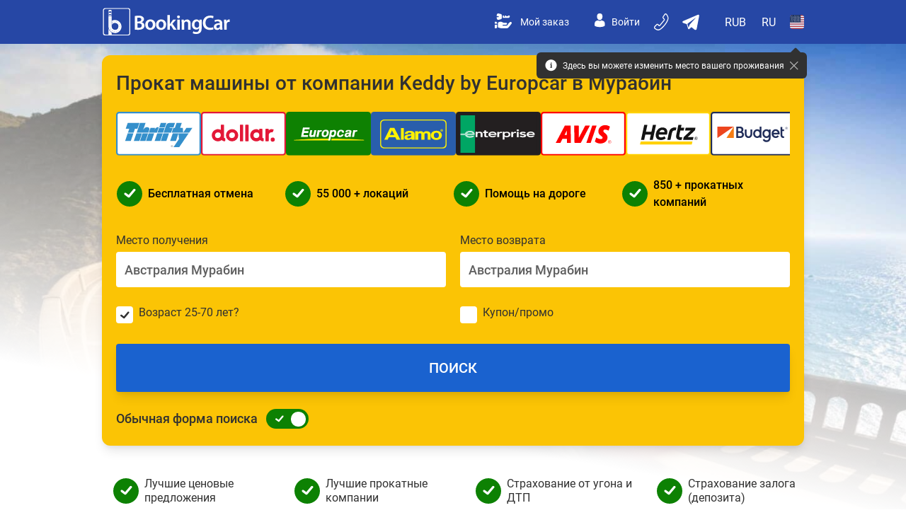

--- FILE ---
content_type: text/html; charset=utf-8
request_url: https://www.bookingcar.su/australia/moorabbin/keddy_by_europcar
body_size: 43102
content:
	<!DOCTYPE html>
	<html lang="ru" prefix="og: http://ogp.me/ns#">
	<head class="bp__">
		<meta http-equiv="Content-type" content="text/html; charset=utf-8">
		<meta name="theme-color" content="#233f8d">
		<link rel="manifest" href="/manifest.json">
		<title>Аренда Авто от Keddy by Europcar в Мурабин, Австралия — Низкие Цены от Bookingcar.su</title>
		<meta name="Description" content="Лучшие предложения от компании Keddy by Europcar по аренде автомобилей &#128663; в Мурабин, Австралия на Bookingcar.su! Экономьте до 50% при раннем бронировании машины в Мурабин!" />
                        <meta name="Keywords" content="Аренда Авто,Keddy by Europcar,Мурабин,Австралия,Низкие Цены,Bookingcar" />
<link rel="alternate" hreflang="en-gb" href="https://www.bookingcar-europe.com/australia/moorabbin/keddy_by_europcar" />
<link rel="alternate" hreflang="es-es" href="https://es.bookingcar-europe.com/australia/moorabbin/keddy_by_europcar" />
<link rel="alternate" hreflang="it" href="https://it.bookingcar-europe.com/australia/moorabbin/keddy_by_europcar" />
<link rel="alternate" hreflang="fr" href="https://fr.bookingcar-europe.com/australia/moorabbin/keddy_by_europcar" />
<link rel="alternate" hreflang="de" href="https://de.bookingcar-europe.com/australia/moorabbin/keddy_by_europcar" />
<link rel="alternate" hreflang="en-us" href="https://www.bookingcar-usa.com/australia/moorabbin/keddy_by_europcar" />
<link rel="alternate" hreflang="uk" href="https://ua.bookingcar-europe.com/australia/moorabbin/keddy_by_europcar" />
<link rel="alternate" hreflang="es-mx" href="https://mex.bookingcar-usa.com/australia/moorabbin/keddy_by_europcar" />
<link rel="alternate" hreflang="es-us" href="https://es.bookingcar-usa.com/australia/moorabbin/keddy_by_europcar" />
<link rel="alternate" hreflang="en-au" href="https://www.bookingcar-australia.com/australia/moorabbin/keddy_by_europcar" />
<link rel="alternate" hreflang="nl" href="https://nl.bookingcar-europe.com/australia/moorabbin/keddy_by_europcar" />
<link rel="alternate" hreflang="pl" href="https://pl.bookingcar-europe.com/australia/moorabbin/keddy_by_europcar" />
<link rel="alternate" hreflang="sv" href="https://sv.bookingcar-europe.com/australia/moorabbin/keddy_by_europcar" />
<link rel="alternate" hreflang="pt-pt" href="https://pt.bookingcar-europe.com/australia/moorabbin/keddy_by_europcar" />
<link rel="alternate" hreflang="es-am" href="https://www.bookingcar-america.com/australia/moorabbin/keddy_by_europcar" />
<link rel="alternate" hreflang="pt-br" href="https://br.bookingcar-america.com/australia/moorabbin/keddy_by_europcar" /><link rel="amphtml" href="https://www.bookingcar.su/australia/moorabbin/keddy_by_europcar/amp" />
		<meta name="viewport" content="viewport-fit=cover, width=device-width, initial-scale=1, maximum-scale=3">

		<meta property="og:title" content="Аренда Авто от Keddy by Europcar в Мурабин, Австралия — Низкие Цены от Bookingcar.su" />
		<meta property="og:description" content="Лучшие предложения от компании Keddy by Europcar по аренде автомобилей 🚗 в Мурабин, Австралия на Bookingcar.su! Экономьте до 50% при раннем бронировании машины в Мурабин!" />
		<meta property="og:site_name" content="www.bookingcar.su" />
		<meta property="og:url" content="https://www.bookingcar.su/australia/moorabbin/keddy_by_europcar" />
		<meta property="og:image" content="http://www.bookingcar.su/d/i/logo_banner.jpg" />

		<link rel="apple-touch-icon" sizes="57x57" href="/apple-icon-57x57.png">
		<link rel="apple-touch-icon" sizes="60x60" href="/apple-icon-60x60.png">
		<link rel="apple-touch-icon" sizes="72x72" href="/apple-icon-72x72.png">
		<link rel="apple-touch-icon" sizes="76x76" href="/apple-icon-76x76.png">
		<link rel="apple-touch-icon" sizes="114x114" href="/apple-icon-114x114.png">
		<link rel="apple-touch-icon" sizes="120x120" href="/apple-icon-120x120.png">
		<link rel="apple-touch-icon" sizes="144x144" href="/apple-icon-144x144.png">
		<link rel="apple-touch-icon" sizes="152x152" href="/apple-icon-152x152.png">
		<link rel="apple-touch-icon" sizes="180x180" href="/apple-icon-180x180.png">
		<!--[if IE]><link rel="icon" type="image/png" sizes="192x192" href="/android-icon-192x192.png"><![endif]-->
		<link rel="icon" type="image/png" sizes="32x32" href="/favicon-32x32.png">
		<link rel="icon" type="image/png" sizes="96x96" href="/favicon-96x96.png">
		<link rel="icon" type="image/png" sizes="16x16" href="/favicon-16x16.png">

					<!-- Google Tag Manager -->
			<script>
				function enableGTM() {
					(function (w, d, s, l, i) {
						w[l] = w[l] || [];
						w[l].push({
							'gtm.start': new Date().getTime(), event: 'gtm.js'
						});
						var f = d.getElementsByTagName(s)[0],
							j = d.createElement(s), dl = l != 'dataLayer' ? '&l=' + l : '';
						j.async = true;
						j.src = '//www.googletagmanager.com/gtm.js?id=' + i + dl;
						f.parentNode.insertBefore(j, f);
					})(window, document, 'script', 'dataLayer', 'GTM-WXGMLV');
				}

				function getCookie(name) {
					var matches = document.cookie.match(new RegExp(
						"(?:^|; )" + name.replace(/([.$?*|{}()[\]\\/+^])/g, '\\$1') + "=([^;]*)"
					))
					return matches ? decodeURIComponent(matches[1]) : undefined
				}

				function handleTrackingConsent(isAllowed) {
					if (isAllowed) {
						enableGTM();
						document.cookie = "TrackingConsentAllowed=1;expires=31-Dec-2055 23:59:59 GMT";
						console.log("Tracking ON");
					} else {
						document.cookie = "TrackingConsentAllowed=;expires=01-Jan-1980 00:00:00 GMT";
						console.log("Tracking OFF");
					}
				};

				const isMobileAppIos = "";
				if( !isMobileAppIos || getCookie( "TrackingConsentAllowed" ))
					enableGTM();
			</script>
					
		<meta name="msapplication-TileColor" content="#ffffff">
		<meta name="msapplication-TileImage" content="/ms-icon-144x144.png">
					<link href="https://fonts.googleapis.com/css?family=Open+Sans:300,400,600&display=swap&subset=latin-ext,cyrillic" rel="stylesheet">
		
						
			<script>
		var CDN_URL = '';
	</script>
    <script src="https://code.jquery.com/jquery-3.4.1.min.js" defer></script>
	<script type="text/javascript" src="/d/js/slick/slick.min.js" defer></script>
	<script type="text/javascript" src="//netdna.bootstrapcdn.com/bootstrap/3.0.0/js/bootstrap.min.js" defer></script>
	<script type="text/javascript" src="/d/js/catalog.min.js?time=" defer></script>

				
			<!--[if lt IE 9]>
			<script src="//html5shim.googlecode.com/svn/trunk/html5.js"></script><![endif]-->
			<script type="text/javascript">

				/*<![CDATA[*/
				var base_dir = '/';
				var url = 'https://www.bookingcar.su';
				var regid = '1';
				var reghost = 'ru';
				var api_userid = 'intertravelrent_test';
				var api_crcy = 'RUB';
				var api_lang = 'ru';
				var regionalSettings = {"country":{"id":"234","code":"US","name":"Соединенные Штаты Америки"},"language":{"code":"ru","name":"Русский"},"currency":{"symbol":"₽","code":"RUB","name":"Российский рубль"}}
				var ANALYTICS_TRACKING_ID = 'UA-64223439-1';
				var ANALYTICS_ID_4 = 'QPXR1H237D';
				/* ]]>*/
			</script>
			<script type="text/javascript" src="/d/js/ru.js?time=1764019308" defer></script>
						<script type="text/javascript" src="/d/js/jquery.fancybox.js" defer="defer"></script>
			<script type="text/javascript" src="/d/js/slider.js" defer></script>
			<script type="text/javascript" src="/d/js/date.format.js" defer></script>
			<script type="text/javascript" src="/d/js/main.min.js?time=1764019308" defer></script>
			<script type="text/javascript" src="/d/js/mdp.js" defer></script>
			<script type="text/javascript" src="/d/js/device.min.js" defer></script>
			<script type="text/javascript" src="/d/js/jquery.sticky.js" defer></script>
			<script type="text/javascript" src="/d/js/modernizr-custom.js" defer></script>
			<script type="text/javascript" src="/d/js/jquery.carouFredSel-6.2.1-packed.js" defer></script>
			<script type="text/javascript" src="/d/js/jquery-ui.datapicker.js" defer></script>
			<script type="text/javascript" src="/d/js/480.min.js?time=1764019308" defer></script>
			<script type="text/javascript" src="/d/js/common.js?time=1764019308" defer></script>

					<meta name="apple-itunes-app" content="app-id=1162060359">			<meta name="format-detection" content="telephone=no">
		

	<style type="text/css">

		body {
			touch-action: pan-y pinch-zoom;
		}

		.wrapper {
			font-family: Roboto,-apple-system,BlinkMacSystemFont,Segoe UI,Oxygen,Ubuntu,Cantarell,Open Sans,Helvetica Neue,sans-serif !important;
		}

		.img__top__container {
			width: 58%;
			height: 45%;
			vertical-align: middle;
			margin: auto;
			display: flex;
			justify-content: center;
			align-items: center;
		}

		.span_one_condition {
			height: 100%;
			display: flex;
			flex-direction: column;
			justify-content: end;
		}

		.view--index .bread__crumbs {
			border-radius: 0.25rem;
		}

		.location--name__a img {
			width: 100px;
		}

		.switchinput {
			outline: none !important;
    		box-shadow: none !important;
		}

		.bluebg--styles__class a:hover {
			background: green;
		}

		.bookingcar_advantages {
			margin-bottom: 31px;
		}

		.car--right__styles img {
			line-height: normal !important;
		}

		.car--right__styles {
			display: flex;
			flex-direction: column;
			justify-content: space-between;
		}

		.bookingcar_advantages_first {
			display: flex;
			align-items: center;
			font-family: Roboto;
			font-size: 20px;
			font-weight: 500;
			text-transform: uppercase;
		}

		.bookingcar_advantages_first span {
			margin-left: 19px;
			line-height: 1.5;
		}

		.bookingcar_advantages_second {
			font-family: Roboto;
			font-size: 16px;
			font-weight: 400;
			line-height: 1.5;
			margin-top: 20px;
		}

		.feedback__maxwidth__class {
			max-width: 990px
		}

		.fa:before {
			display: block;
			width: 100%;
			height: 100%;
		}

		.icon-checked:before {
			width: 45%;
			height: 70%
		}

		.td--head__block {
			height: 217px;
		}

		.block--another__supplier {
			width: 100px;
			height: 40px;
			line-height: normal;
		}

		.h--sup__class {
			text-align: center; 
			font-family: Roboto !important; 
			font-size: 30px !important; 
			font-style: normal !important; 
			font-weight: 400 !important; 
			line-height: 1.5 !important;
		}

		.car--type__info {
			min-height: 24px;
			color: var(--semi-black, #313131);
			text-align: center;
			font-family: Roboto;
			font-size: 20px !important;
			font-style: normal;
			font-weight: 500;
		}

		.locations--block__itemlink {
			color: var(--link-blue, #1A62CF);
			font-family: Roboto;
			font-size: 15px;
			font-style: normal;
			font-weight: 400;
			line-height: 38px;
			text-decoration: none;
			margin-bottom: 40px;
		}

		.list--toplocations__arrowicon {
			position: absolute;
			margin-left: 260px;
		}

		.h--suppliers__title {
			text-align: left;
			font-family: Roboto !important;
			font-size: 18px !important;
			font-style: normal !important;
			font-weight: 400 !important;
			line-height: 1.5 !important;
		}
		
		.list--toplocations__link {
			color: var(--semi-black, #313131);
			font-family: Roboto;
			font-size: 18px;
			font-style: normal;
			font-weight: 400 !important;
			line-height: normal;
			margin-left: 7px;
		}

		.a--toplocations__icons {
			margin: 0px 0px 0px 11px;
		}

		.blue--bgblock__container {
			width: 100vw;
			position: absolute;
			right: 0;
			height: 270px;
		}

		.hr--margin__bluebg {
			margin-top: 370px;
		}

		.bluebg--styles__class {
			align-items: center;
		}
		
		.p--country__information {
			font-family: Roboto;
			font-size: 16px;
			font-style: normal;
			font-weight: 400;
			line-height: 1.5;
		}

		.p--country__information p {
			padding: 0 !important;
			line-height: 1.5 !important;
			margin: 16px 0;
		}

		@media (max-width: 550px){
			.bookingcar_advantages svg {
				min-width: 35px;
    			height: 35px;
			}

			.bookingcar_advantages_first {
				font-size: 18px;
			}

			.bookingcar_advantages_second {
				font-size: 14px;
			}
		}

		@media (max-width: 320px){
			.bookingcar_advantages svg {
				min-width: 30px;
    			height: 35px;
			}

			.bookingcar_advantages_first {
				font-size: 16px;
			}

			.bookingcar_advantages_second {
				font-size: 13px;
			}
		}

		@media (min-width: 481px){
			.p--country__information p {
				font-family: Roboto !important;
				font-size: 16px !important;
				font-style: normal !important;
				font-weight: 400 !important;
			}
		}

		@media (max-width: 1000px){
			.feedback__maxwidth__class {
				max-width: 90vw;
			}
		}

		

		.bluebg--styles__class h3 {
			color: var(--light-icon-main, #FFF);
			font-family: Roboto !important;
			font-size: 30px !important;
			font-style: normal;
			font-weight: 400 !important;
			margin-left: 20px;
		}

		.bluebg--styles__class span {
			color: var(--light-icon-main, #FFF);
			font-family: Roboto;
			font-size: 16px;
			font-style: normal;
			font-weight: 400;
		}

		.bluebg--styles__class a {
				margin-top: 40px;
				width: 326px;
				height: 62px;
				border-radius: 4px;
				background: var(--green, #49A01F);
				color: var(--light-icon-main, #FFF);
				font-family: Roboto;
				font-size: 24px;
				font-style: normal;
				font-weight: 500;
				display: flex;
				justify-content: center;
				align-items: center;
		}

		.h2_font_maker h2 {
			font-family: Roboto !important;
			line-height: 1.5 !important;
		}

		.phone--feedback__container {
			width: 100vw;
			height: 270px;
			background: blue;
		}

		.overflowblurleft {
			-webkit-mask: linear-gradient(90deg,#0000,#000 15% 100%,#0000);
		}

		.overflowblurright {
			-webkit-mask: linear-gradient(90deg,#0000,#000 0% 85%,#0000);
		}

		.overflowblurcenter {
			-webkit-mask: linear-gradient(90deg,#0000,#000 10% 90%,#0000);
		}

		.container--toplocations__list {
			display: flex;
			flex-wrap: wrap;
		}

		.list--toplocations__links {	
			padding-right: 30px;
			display: flex;
			align-items: center;
			width: 299px;
			height: 66px;
			margin-right: 21px;
			margin-bottom: 17px;
			border: 1px solid var(--subtle-gray, #ACACAC);
			border-radius: 5px;
		}

		.locations--block__links {
			margin-left: -3px;
			overflow: auto; 
			width: 990px; 
			height: auto; 
			border: 1px solid var(--subtle-gray, #ACACAC); 
			border-radius: 5px;
		}

		.a--car__blocklink {
			margin: 20px 0px 0px 60px;
			width: 108px;
			height: 31px;
			background: var(--link-blue, #1A62CF);
			color: #FFF;
			font-family: Roboto;
			font-size: 14px;
			font-weight: 700;
			display: flex;
			align-items: center;
			justify-content: center;
			border-radius: 4px;
			text-transform: uppercase;
		}

		.a--car__blocklink:hover {
			border: 2px solid var(--link-blue, #1A62CF);
			background: #FFF;
			color: var(--link-blue, #1A62CF);
		}

		.car--block__discount {
			width: 137px;
			margin-left: 31px;
			border-radius: 4px;
			margin-bottom: 22px !important;
			position: static !important;
			box-shadow: none !important;
		}

		.car--block__similiar {
			color: var(--subtle-gray, #ACACAC);
			font-family: Roboto;
			font-size: 12px;
			font-weight: 400;
		}

		.old-price {
			color: #D80027; 
			font-family: Roboto; 
			font-size: 16px; 
			font-weight: 400; 
			text-decoration: line-through;
		}
		
		.amount {
			color: var(--semi-black, #313131); 
			font-family: Roboto; 
			font-size: 22px; 
			font-weight: 500; 
		}

		.block--another__cars {
		    margin-left: -5px;
    		width: 992px;
			min-width: 990px;
			margin-top: 10px;
			display: flex;
			justify-content: space-between;
			flex-wrap: wrap;
		}

		.block--another__car {
			width: 325px;
			margin-bottom: 20px;
			padding: 10px;
			border: 2px solid #ececec;
			-moz-border-radius: 5px;
			-webkit-border-radius: 5px;
			border-radius: 5px;
			vertical-align: top;
			display: inline-block;
			box-sizing: border-box;
		}

		.block--another__car > img {
			width: auto;
			height: auto;
		}

		.car--promo_new {
				right: -27px;
				left: 10px;
				bottom: 2px;
				margin-top: 10px;
				margin-bottom: 5px;
				text-align: center;
				box-shadow: -3px 1px 5px 0 #777;
				height: 38px;
				vertical-align: middle;
				display: flex;
				align-items: center;
				justify-content: center;
		}

		.special-offer > .gray--background {
			display: none;
		}

		.car--promo__disable {
			display: flex;
			justify-content: space-between;
			flex-direction: column;
		}

		.car--promo__disable > .car-promo::after {
			content: none !important;
		}

		.disable--form__block > .gray--background {
			background: rgba(227, 227, 227, 0.35);
			transition: background-color 1000ms linear;
			width: 278px;
			margin-left: -16px;
			height: 140px;
			position: absolute;
			z-index: 1;
		}

		.item--column__hr {
			position: absolute;
			margin-top: -2px;
			margin-left: -11px;
			width: 278px;
			height: 0px;
			border: 1px solid var(--subtle-gray, #ACACAC);
		}

		#duration {
			font-size: 16px;
		}

		.price--and--duration {
			position: absolute;
			width: 140px;
			display: flex;
			flex-direction: column;
			align-items: flex-end;
			margin: -47px 0px 0px 103px;
			text-align: right;
			font-family: Roboto;
			font-size: 24px;
			font-style: normal;
			font-weight: 500;
			line-height: normal;
			color: var(--semi-black, #313131);
		}

		.special-offer .price {
			color: var(--link-blue, #1A62CF);
		}

		.disable--form__block > #company__offer--similar {
			margin-top: -100px;
			transition: margin 700ms;
		}

		.green--features__class {
			font-family: Roboto;
			font-size: 16px;
			font-style: normal;
			font-weight: 400;
		}

		.company__offer--similar {
			display: block;
			margin-bottom: 10px;
			margin-top: 0px;
			transition: margin 700ms;
			position: relative;
			width: 140px;
			text-align: left;
			margin-left: 5px;
			color: var(--subtle-gray, #ACACAC);
			font-family: Roboto;
			font-size: 14px;
			font-style: normal;
			font-weight: 500;
		}

		.link--button__a {
			text-transform: uppercase;
			display: flex;
			align-items: center;
			justify-content: center;
			border-radius: 6px;
			width: 254px;
			height: 51px;
			background: var(--link-blue, #1A62CF);
			font-family: Roboto;
			font-weight: 700 !important;
			color: #FFF;
			font-size: 22px;
		}

		.link--button__a:hover {
			border: 2px solid var(--link-blue, #1A62CF);
			background: #FFF;
			color: var(--link-blue, #1A62CF);
		}

		#company__conditions--list {
			flex: 1;
			margin-top: -68px;
			padding-top: 0px !important;
			padding-bottom: 0px !important;
			display: flex;
			flex-direction: column;
			justify-content: space-between;
		}

		.disable--form__block > #company__conditions--list {
			margin-top: 30px;
		}

		.company__conditions li {
			border-bottom: none !important;
		}

		.company__conditions li .text-condition {
			color: var(--dark-gray, #5F5F5F);
			font-family: Roboto;
			font-size: 14px;
			font-style: normal;
			font-weight: 400;
		}

		.location--name__a {
			word-wrap: break-all;
			overflow-wrap: break-word;
			hyphens: auto;
			width: 147px;
    		margin-left: -2px;
			z-index: 10;
			text-align: left;
			position: absolute;
			display: block;
			margin-top: -20px;
			color: var(--semi-black, #313131);
			font-family: Roboto;
			font-size: 17px;
			font-weight: 500 !important;
		}

			.item-flex {
				display: flex !important;
			}

			.col-lg-2 {
				overflow-x: scroll;
			}

			.disable--form__block {
				overflow: hidden;
				width: 260px;
				min-height: 0px !important;
				height: 135px !important;
				transition: height 1s ease-in-out;
			}

			:root {
				--change: 135px;
			}

			.active--form__block > #company__conditions--list ul {
				margin-left: -20px;
				padding-bottom: 27px;
				margin-top: 9px;
				color: var(--dark-gray, #5F5F5F);
				font-family: Roboto;
				font-size: 14px;
				font-style: normal;
				font-weight: 400;
				visibility: visible;
				opacity: 1;
				transition: opacity 0.3s, visibility 0.3s;
			}

			#company__conditions--list .text-condition {
				text-align: left !important;
			}

			.disable--form__block > #company__conditions--list ul {
				visibility: hidden;
				height: 0;
    			transition: height 1s ease-in-out;
				opacity: 0;
			}

			.active--form__block > #company__conditions--list #company__conditions__bottom a {
				visibility: visible;
				opacity: 1;
				transition: opacity 0.3s, visibility 0.3s;
			}

			.disable--form__block > #company__conditions--list #company__conditions__bottom a {
				visibility: hidden;
				opacity: 0;
				transition: opacity 0.3s, visibility 0.3s;
			}

			.active--form__block > #company__conditions--list #company__conditions__bottom {
				position: relative !important;
				transition: margin 700ms;
			}

			.disable--form__block > #company__conditions--list #company__conditions__bottom {
				margin-bottom: -35px;
				transition: margin 700ms;
			}

			.disable--form__block > .item_column {
				animation-duration: 1s;
				background: rgba(196, 196, 196, 1);
			}

			:root {
			}

			.active--form__block {
				display: flex;
    			flex-direction: column;
				overflow: hidden;
				width: 260px;
				min-height: 0px !important;
				height: var(--change) !important;
				transition: height 1s ease-in-out;
			}

			.page-land .inner_form {
				z-index: 1;
				/*overflow: hidden;*/
				width: 100%;
				max-height: 900px;
				padding: 0;
				border: 0 solid #f00;
				background: #FBC405;
			}

			.page-land .inner_form .inner_form_cont {
				max-width: 1280px;
				position: relative;
				border: 0 solid #f00;
				margin: 0 auto;
			}

			.page-land .inner_form .inner_form_cont_restricted {
				max-width: 909px;
				margin: 0 auto;
				height: 100%;
				box-sizing: border-box;
			}

			.page-land .my_form p {
				display: none;
			}

			#rating_block {
				font-weight: 600;
				color: #263481;
				font-size: 14px;
				margin-top: 5px;
			}

			.ratingValue {
				float: left;
				line-height: 20px;
				font-size: 20px;
			}

			.rating-mobile {
				display: none;
			}

			@media (max-width: 580px) {
				.disable--form__block > #company__conditions--list #company__conditions__bottom {
					margin-bottom: -30px !important;
				}
				.location--name__a {
					font-size: 17px;
				}
				#company__offer--similar {
					font-size: 12px;
				}
			}

			@media screen and (max-width: 768px) {
				.disable--form__block > #company__conditions--list #company__conditions__bottom {
					margin-bottom: -40px;
				}

				#company__offer--similar {
					font-size: 13px;
				}
			}

			@media only screen and (max-width: 680px) {
				.maindiv--block__width > .td.item-type-auto__active.info-type-auto {
					padding: 5px 10px !important;
				}
			}

			@media (max-width: 580px) {
				.active--form__block > #company__conditions--list #company__conditions__bottom {
					margin-bottom: -5px;
				}
				.disable--form__block {
    	    		width: 250px;
				}	
			}

			@media only screen and (max-width: 580px) {
				.maindiv--block__width > .item-type-auto__active .company__price {
					padding: 25px 5px;
					min-height: 140px !important;
				}
			}

			@media only screen and (max-width: 360px) {
				.a--car__blocklink {
					width: 100px;
					margin: 20px 0px 0px 40px;
				}
				.car--block__discount {
					width: 120px;
					margin-left: 20px;
				}
				.block--another__car {
					width: auto;
				}
			}

			@media (max-width: 320px) {
				.list--toplocations__link {
					width: 130px !important;
					font-size: 14px !important;
				}
				.block--another__cars {
					width: 100vw !important;
					margin-right: 0px;
					margin-left: -20px;
					padding: 0px;
				}
				.block--another__car {
					height: 220px;
					max-width: 250px;
					min-width: 250px;
   					margin-left: 10px;
				}
				.block--another__supplier {
					max-height: 30px;
				}
				.car--block__similiar {
					font-size: 10px;
				}
				.orsim .carname {
					font-size: 15px !important;
				}
				.orsim .lazy {
					max-height: 75px;
				}
				.h--suppliers__title {
					margin-left: -15px;
				}
			}


			@media screen and (max-width: 1100px) {
				.block--another__cars {
					width: auto;
					min-width: auto;
					justify-content: space-around;
				}

				.locations--block__links {
					width: auto;
				}

				.maindiv--block__width {
					width: 90vw !important;
				}
			}

			@media screen and (max-width: 768px) {
				.rating-mobile {
					display: inline-block;
					position: absolute;
					z-index: 1;
					left: 60px;
					top: 6px;
				}

				.rating-mobile #rating_block {
					color: #ffffff;
					margin-top: 0;
				}

				.rating-mobile .ratingValue {
					line-height: 17px;
					font-size: 16px;
				}

				.wrapper-ratingValue p {
					font-size: 10px;
				}
			}

			.wrapper-ratingValue {
				text-align: left;
				margin-left: 65px;
			}

			@media screen and (max-width: 1310px) {
				.wrapper-ratingValue {
					margin: 0;
				}
			}

			@media screen and (max-width: 767px) {
				.wrapper-ratingValue {
					width: 170px;
					margin: auto;
				}
				.bluebg--styles__class {
					margin: 0 !important;
				}
			}

			.wrapper-ratingValue p {
				text-align: left;
				text-align-last: left;
			}

			.wrapper-ratingValue > .stars {
				background-image: url('/d/i/stars1.png');
				width: 100px;
				background-size: 100px;
				background-repeat: no-repeat;
				margin-left: 45px;
			}

			.wrapper-ratingValue > .stars > .stars {
				display: block;
				background-image: url('/d/i/stars2.png');
				background-size: 100px;
				background-repeat: no-repeat;
			}

			.stars {
				display: block;
				height: 18px;
			}

			.bread_crumbs a span {
				color: #7f8f99;
			}

			.bread_crumbs span span {
				color: #233f8d;
				font-weight: 600;
			}

			.land__container {
				max-width: 1280px;
				margin: 0 auto;
				padding: 10px 0px 10px 0;
			}

			.page_content__title > h2 {
				text-align: center;
				font-size: 30px;
				font-family: Roboto !important;
				font-weight: 400;
				margin-top: 25px;
				margin-bottom: 15px;
			}

			.page_content__title > h2:after {
				content: '*';
				color: #e70367;
				padding-left: 5px;
			}

			.item-column .th {
				background-color: #fbc405;
				color: #000;
				font-size: 17px;
				font-weight: 600;
				text-transform: uppercase;
				text-align: center;
				height: 74px;
				display: table;
				width: 100%;
			}

			.item-type-auto__active.td {
				cursor: default;
			}

			.item-type-auto__active .item-column .th {
				background-color: #fcc500;
				color: #000;
				display: table;
				width: 100%;
			}

			.company__th {
				display: table;
				width: 100%;
				margin-bottom: 3px;
			}

			.th span {
				vertical-align: middle;
				display: table-cell;
			}

			.td.item-type-auto__active.info-type-auto {
				max-width: 281px;
				background-color: #ffffff;
				color: #7f8f99;
				height: auto;
				min-width: 280px;
				margin: 0px 10px 0px;
				line-height: normal;
				padding: 5px 10px;
				border: 2px solid #ececec;
				border-radius: 6px
			}

			.info-type-auto .type-auto {
				text-transform: uppercase;
				font-size: 23px;
				font-weight: 600;
				color: #ffffff;
				height: 34px;
				clear: both;
			}

			.item-type-auto__active .type-auto {
				color: inherit;
				font-size: 21px;
				height: auto;
				color: var(--semi-black, #313131);
			}

			.company__conditions,
			.prep,
			.info-type-auto img,
			.info-type-auto p:not(.type-auto) {
				display: none;
			}

			.item-type-auto__active .company__conditions,
			.item-type-auto__active img,
			.item-type-auto__active p:not(.type-auto) {
				font-family: 'Roboto' !important;
				display: block;
				background: white !important;
			}

			.td {
				margin-bottom: 5px;
			}

			.td img {
				line-height: normal;
				max-width: 100%;
				margin: auto;
			}

			.info-type-auto p {
				font-size: 14px;
			}

			.wrapper-slide-items.slick-initialized {
				opacity: 1;
				max-height: none;
				/*padding-right: 2px;*/
			}

			.company__logo {
				position: absolute;
				width: 92px !important;
				display: table-cell;
				padding: 0 5px;
				text-align: center;
				height: 75px;
				font-size: 20px;
				color: black;
				vertical-align: middle;
			}

			.company__logo img {
				height: 44px;
				max-width: 100%;
				margin: auto;
				border: 2px solid #ffffff;
				border-radius: 4px;
			}

			
			.company__price {
				display: flex;
				color: #919fa8;
				font-size: 14px;
				padding: 4px;
				text-align: center;
				min-height: 74px;
			}

			.company__price .price,
			.company__price .price span {
				font-weight: 600;
				font-size: 34px;
				letter-spacing: -1.5px;
				white-space: nowrap;
			}

			.company__price .duration {
				font-weight: 600;
				font-size: 12px;
				text-transform: uppercase;
				text-align: center;
				display: block;
			}

			.item-type-auto__active .company__price {
				padding: 25px 5px;
				min-height: 130px;
			}

			.item-type-auto__active .company__price .price {
				font-size: 44px;
				margin: 0px auto ! important;
			}

			.item-type-auto__active .company__price .duration {
				font-size: 14px;
			}

			/*.special-offer .company__logo,*/
			.item-type-auto__active.special-offer.td {
				color: #ffffff;
			}

			.item-type-auto__active.special-offer .company__price {
				background-color: #FFF;
				color: #3658c0;
			}

			.item-type-auto__active.special-offer .company__price:before {
				display: flex;
				position: absolute;
				margin-top: -18px;
				margin-left: 145px;
				justify-content: center;
				align-items: center;
				width: 107px;
				min-height: 33px;
				border-radius: 4px;
				background: #E70367;
				content: 'Выгодно';
				padding: 4px 8px;
				text-transform: uppercase;
				font-size: 12px;
				letter-spacing: -0.5px;
				color: #FFF;
				font-family: Roboto;
				font-size: 12px;
				font-weight: 500;
			}

			.special-offer .company__price {
				background-color: #3658c0;
				color: #ffffff;
			}

			.info-type-auto {
				text-align: center;
				background-color: #7f8f9a;
				height: 74px;
			}

			.td:not(.item-type-auto__active) .floater {
				float: left;
				height: 50%;
				width: 100%;
				margin-bottom: -17px;
			}

											/*min-height: 267px;*/
				/*background-color: #7f8f9a;*/
			
			@media only screen and (max-width: 1300px) {
				.item-type-auto__active .company__price .price {
					font-size: 40px;
				}

				.item-type-auto__active .company__price {
					padding: 25px 5px;
				}

			}

			@media only screen and (max-width: 1200px) {
				header .inner #link_to_main {
					padding-right: 15px;
				}

				.item-column .th {
					font-size: 16px;
				}

				.item-type-auto__active .company__price {
					padding: 25px 5px;
					letter-spacing: -1.5px;
				}

				.info-type-auto .type-auto {
					font-size: 20px;
				}

				.company__logo {
					font-size: 18px;
				}

			}

			@media only screen and (max-width: 1100px) {
				.item-type-auto__active .company__price .price {
					font-size: 38px;
				}

				.info-type-auto .type-auto {
					font-size: 17px;
				}
			}

			@media only screen and (max-width: 1030px) {
				.item-type-auto__active .company__price .price {
					font-size: 35px;
				}
			}

			@media only screen and (max-width: 955px) {
				.item-type-auto__active .company__price .price {
					font-size: 31px;
				}

				.info-type-auto .type-auto {
					font-size: 15px;
				}

				.company__price .price {
					font-size: 29px;
				}
			}

			@media only screen and (max-width: 880px) {
				.item-type-auto__active .company__price .price {
					font-size: 27px;
				}

				.item-column .th {
					font-size: 14px;
				}

				.info-type-auto .type-auto {
					font-size: 13px;
				}

				.company__logo {
					font-size: 16px;
					padding: 0 5px;
				}
			}

			@media only screen and (max-width: 768px) {
				.item-column .th {
					font-size: 11px;
				}

				.company__price .price {
					font-size: 25px;
				}

				.item-type-auto__active .company__price .price {
					font-size: 23px;
				}

				.company__logo {
					font-size: 13px;
					padding: 0 5px;
				}
			}

			@media only screen and (max-width: 740px) {

				.item-type-auto__active .company__price .price {
					font-size: 21px;
				}
			}

			@media only screen and (max-width: 680px) {
				.page_content__title h2 {
					font-size: 31px;
				}

				.secondsection__disable--class > .second-section {
					display: inline !important;
				}

				.info-type-auto p {
					font-size: 12px;
				}

				.company__logo {
					font-size: 15px;
				}

				.company__price .price {
					font-size: 29px;
				}

			}

			@media only screen and (max-width: 580px) {
				.item-column .th {
					font-size: 9px;
				}

				.info-type-auto p {
					font-size: 11px;
				}

				.company__logo {
					font-size: 14px;
				}

				.item-type-auto__active .company__price {
					padding: 25px 5px;
					min-height: 90px;
				}

				.item-type-auto__active .company__price .price {
					font-size: 20px;
				}

				.item-type-auto__active .company__price .duration {
					font-size: 12px;
				}

				.company__price .price {
					font-size: 24px;
				}

				.info-type-auto .type-auto {
					font-size: 12px;
				}
			}

			@media only screen and (max-width: 510px) {
				.company__conditions li span {
					font-size: 8px;
				}

				.company__logo {
					font-size: 12px;
				}
			}

			@media only screen and (max-width: 470px) {
				.company__conditions li span {
					font-size: 10px;
				}
			}

			@media only screen and (max-width: 400px) {
				.info-type-auto .type-auto {
					font-size: 10px;
				}

				.land__container {
					padding: 4px;
				}
			}

			@media only screen and (max-width: 350px) {
				.info-type-auto .type-auto {
					font-size: 8px;
				}

				.page_content__title h2 {
					font-size: 22px;
				}

				.info-type-auto p {
					font-size: 9px;
				}

				.item-column .th {
					font-size: 8px;
				}
			}

			#gmap_canvas img {
				max-width: none !important;
				background: none !important
			}

			.my_form {
				background: #fbc405;
				padding: 10px 0 20px 0;
				box-sizing: border-box !important;
				color: #000;
				font-size: 13px;
				padding: 10px;
			}

			.my_form * {
				box-sizing: border-box !important;
			}

			.my_form *[class*="col-sm-"],
			.my_form *[class*="col-xs-"] {
				padding: 0px;
			}

			.my_form select.my_form_select {
				font-weight: normal;
			}

			.my_form select.my_form_select option,
			.my_form select.my_form_select optgroup {
				background-color: #fff;
			}

			.my_form select::-ms-expand {
				display: none;
			}

			.my_form p {
				font-size: 13px;
				margin: 0;
				font-weight: 600;
			}

			.my_form .checkbox {
				margin: 0 !important;
			}

			.dropOffSelect {
				min-height: 0;
				height: 0;
				overflow: hidden;
			}

			.my_form_select,
			.my_form_input,
			.my_form #driverAge,
			.my_form input[id*="coupon"] {
				height: 34px;
				font-size: 13px;
				line-height: 13px;
				font-weight: 600;
				padding: 8px 28px 8px 5px !important;
				margin: 5px 0;
				-webkit-appearance: none;
				-moz-appearance: none;
				appearance: none;
				border-radius: 3px;
				background: url(/d/i/select_arrow_mob.png) no-repeat right 10px top 15px;
				background-color: #fff;
				color: #000;
				border: 1px solid #ba9653;
				-webkit-border-radius: 3px;
				-moz-border-radius: 3px;
				outline: 0;
				-webkit-box-shadow: inset 0 1px 3px rgba(0, 0, 0, 0.2);
				-moz-box-shadow: inset 0 1px 3px rgba(0, 0, 0, 0.2);
				box-shadow: inset 0 1px 3px rgba(0, 0, 0, 0.2);
			}
			.my_form_input.new-form-search {
				background-image: none;
				width: 100%;
				cursor: auto;
			}

			.new-form-locations {
				position: absolute;
				z-index: 98;
				width: 100%;
				padding: 0;
				max-height: 323px;
				overflow-y: auto;
				top: 38px;
				border-bottom: 1px solid #ccc;
			}
			@media (max-width: 767px) {
				.new-form-locations {
					top: 51px;
				}
				.inner_form:not(.sticky) .my_form {
					padding-top: 15px;
				}
			}

			.new-form-locations ul {
				margin: 0;
				display: block;
				width: 100%;
				height: 156px;
				padding: 0;
				border-top: none;
				border-left: 1px solid #ba9653;
				border-right: 1px solid #ba9653;
				border-bottom: 1px solid #ba9653;
				list-style-type: none;
				background: #FFFFFF;
				overflow: hidden;
				overflow-y: scroll;
				-webkit-border-radius: 0 0 0 2px;
				-moz-border-radius: 0 0 0 2px;
				-ms-border-radius: 0 0 0 2px;
				border-radius: 0 0 0 2px;

				height: auto;
				overflow: hidden;
			}

			.new-form-locations li {
				position: relative;
				border-top: 1px solid #cecfd3;
				padding: 5px 30px 6px 30px;
				cursor: pointer;
				font-size: 14px;
			}

			.new-form-locations li:hover {
				background: #f8f8f8;
			}

			.new-form-locations li i.fa {
				position: absolute;
				left: 10px;
				top: 7px;
			}

			.new-form-locations li span.country {
				display: block;
				padding: 0 0 0 0;
				color: #525252;
				font-size: 12px;
				line-height: 12px;
			}

			.my_form_select {
				opacity: 0;
				width: 100%;
				z-index: 2;
			}

			.my_form_select_psevdo {
				opacity: 1;
				position: absolute;
				top: 0;
				left: 0;
				right: 5px;
				width: auto;
				z-index: 0;
				font-weight: 600;
				overflow: hidden;
				line-height: 34px;
				padding: 0 22px 0 5px !important;
			}

			.my_form_select_psevdo__container:last-child > span {
				right: 0;
			}

			.my_form_select_psevdo.disabled {
				opacity: 0.5;
			}

			.my_form #pickUpDate,
			.my_form #dropOffDate {
				white-space: nowrap;
				line-height: 18px;
			}

			.my_form #pickUpTime_psevdo,
			.my_form #dropOffTime_psevdo {
				left: 5px;
			}

			.my_form #dropOffTime_psevdo {
				right: 0;
			}

			.my_form #driverAge,
			.my_form input[id*="coupon"] {
				background: #fff !important;
				padding: 8px !important;
			}

			.my_form #driverAge {
				width: 35px;
			}

			.my_form input[id*="coupon"] {
				width: 100px;
			}

			.my_form input[type="checkbox"] {
				display: none;
			}

			.my_form input[type="checkbox"]:checked + label::before {
				content: "\f00c";
				font-family: FontAwesome;
				color: #252da2;
				font-size: 12px;
				line-height: 12px;
			}

			.my_form input[type="checkbox"] + label {
				padding: 0;
			}

			.my_form input[type="checkbox"] + label::before {
				content: '';
				display: inline-block;
				width: 13px;
				height: 13px;
				margin-right: 5px;
				margin-bottom: 3px;
				vertical-align: middle;
				background: #fff;
				border-radius: 2px;
				border: 1px solid #000;
			}

			.my_form .butt-row {
				text-align: center;
			}

			.my_form .butt-row .btn-primary {
				width: 100%;
				margin: 7px auto;
				margin-bottom: 12px;
				font-size: 20px;
				font-weight: 300;
				padding: 10px;
				text-transform: uppercase;
				box-shadow: 0px 1px 3px 0px #000;
				color: #ffffff;
				background-color: #2b4590;
				background-image: -webkit-linear-gradient(top, #4069db, #2b4590);
				background-image: -moz-linear-gradient(top, #4069db, #2b4590);
				background-image: -ms-linear-gradient(top, #4069db, #2b4590);
				background-image: -o-linear-gradient(top, #4069db, #2b4590);
				background-image: linear-gradient(top, #4069db, #2b4590);
				filter: progid:DXImageTransform.Microsoft.gradient(startColorstr='#4069db', endColorstr='#2b4590', GradientType=0);
				border-radius: 6px;
				border: none;
				outline: none;
				background-position: inherit;
			}

			@media screen and (max-width: 992px) and (min-width: 767px) {
				.my_form .butt-row .btn-primary {
					padding: 5px;
					font-size: 18px;
				}
			}

			@media (max-width: 1024px) {
				.my_form {
					padding: 10px 10px 20px 10px;
				}

				.my_form_select,
				.my_form_input,
				.my_form #driverAge,
				.my_form input[id*="coupon"] {
					padding-right: 0 !important;
				}
			}

			@media (max-width: 767px) {
				.my_form {
					padding: 0px 23px 3px 25px;
					font-size: 17px;
				}

				.my_form_select,
				.my_form_input,
				.my_form #driverAge,
				.my_form input[id*="coupon"] {
					height: 47px;
					font-size: 17px;
					line-height: 47px;
					margin-bottom: 8px;
					background: url(/d/i/select_arrow_mob.png) no-repeat right 10px top 20px #fff;
				}

				.my_form_select_psevdo {
					right: 0;
				}

				.my_form .butt-row {
					padding: 0px;
				}
			}

			html {
				font-family: sans-serif;
				-ms-text-size-adjust: 100%;
				-webkit-text-size-adjust: 100%;
			}

			body {
				margin: 0;
			}

			header,
			nav {
				display: block;
			}

			h1 {
				font-size: 2em;
				margin: .67em 0;
			}

			img {
				vertical-align: middle;
				border: 0;
			}

			input,
			optgroup,
			select {
				color: inherit;
				font: inherit;
				margin: 0;
			}

			select {
				text-transform: none;
			}

			html input[type="button"] {
				-webkit-appearance: button;
			}

			input::-moz-focus-inner {
				border: 0;
				padding: 0;
			}

			input {
				line-height: normal;
			}

			input[type="checkbox"] {
				-webkit-box-sizing: border-box;
				-moz-box-sizing: border-box;
				box-sizing: border-box;
				padding: 0;
			}

			optgroup {
				font-weight: 600;
			}

			* {
				-webkit-box-sizing: border-box;
				-moz-box-sizing: border-box;
				box-sizing: border-box;
			}

			*:before,
			*:after {
				-webkit-box-sizing: border-box;
				-moz-box-sizing: border-box;
				box-sizing: border-box;
			}

			html {
				font-size: 10px;
			}

			input,
			select {
				font-family: inherit;
				font-size: inherit;
				line-height: inherit;
			}

			a {
				color: #233f8d;
				text-decoration: none;
			}

			img {
				vertical-align: middle;
				max-width: 100%;
			}

			.col-sm-2,
			.col-lg-2,
			.col-xs-3,
			.col-sm-4,
			.col-xs-5,
			.col-sm-5,
			.col-sm-6,
			.col-xs-7,
			.col-sm-7,
			.col-sm-8,
			.col-xs-9,
			.col-sm-10,
			.col-lg-10,
			.col-xs-12 {
				position: relative;
				min-height: 1px;
				padding-left: 15px;
				padding-right: 15px;
			}

			.col-xs-3,
			.col-xs-5,
			.col-xs-7,
			.col-xs-9,
			.col-xs-12 {
				float: left;
			}

			.col-xs-12 {
				width: 100%;
			}

			.col-xs-9 {
				width: 75%;
			}

			.col-xs-7 {
				width: 58.33333333%;
			}

			.col-xs-5 {
				width: 41.66666667%;
			}

			.col-xs-3 {
				width: 25%;
			}

			@media (min-width: 768px) {
				.col-sm-offset-4 {
					margin-left: 33.33333333%;
				}
			}

			@media (min-width: 768px) {
				.col-sm-2,
				.col-sm-4,
				.col-sm-5,
				.col-sm-6,
				.col-sm-7,
				.col-sm-8,
				.col-sm-10 {
					float: left;
				}

				.col-sm-10 {
					width: 83.33333333%;
				}

				.col-sm-8 {
					width: 66.66666667%;
				}

				.col-sm-7 {
					width: 58.33333333%;
				}

				.col-sm-6 {
					width: 50%;
				}

				.col-sm-5 {
					width: 41.66666667%;
				}

				.col-sm-4 {
					width: 33.33333333%;
				}

				.col-sm-2 {
					width: 1000px;
				}
			}

			@media (min-width: 1200px) {
				.col-lg-2,
				.col-lg-10 {
					float: left;
				}

				.col-lg-10 {
					width: 83.33333333%;
				}
			}

			@font-face {
				font-family: 'FontAwesome';
				src: url('https://cdnjs.cloudflare.com/ajax/libs/font-awesome/4.7.0/fonts/fontawesome-webfont.eot');
				src: url('https://cdnjs.cloudflare.com/ajax/libs/font-awesome/4.7.0/fonts/fontawesome-webfont.eot') format('embedded-opentype'),
				url('https://cdnjs.cloudflare.com/ajax/libs/font-awesome/4.7.0/fonts/fontawesome-webfont.woff2') format('woff2'),
				url('https://cdnjs.cloudflare.com/ajax/libs/font-awesome/4.7.0/fonts/fontawesome-webfont.woff') format('woff'),
				url('https://cdnjs.cloudflare.com/ajax/libs/font-awesome/4.7.0/fonts/fontawesome-webfont.ttf') format('truetype'),
				url('/d/fonts/fontawesome-webfont.svg?v=4.6.3#fontawesomeregular') format('svg');
				font-weight: normal;
				font-style: normal;
				font-display: block;
			}

			.fa {
				display: inline-block;
				font: normal normal normal 14px/1 FontAwesome;
				font-size: inherit;
				text-rendering: auto;
				-webkit-font-smoothing: antialiased;
				-moz-osx-font-smoothing: grayscale;
			}

			.pull-right {
				float: right;
			}

			.fa-phone:before {
				content: "\f095";
			}

			.item-column {
				padding-right: 5px;
				padding-left: 5px;
			}

			.td {
				cursor: pointer;
			}

			body,
			html {
				height: 100%;
			}

			.clearfix:after {
				content: "";
				display: table;
				clear: both;
			}

			.justify {
				line-height: 0;
				font-size: 0;
				text-justify: newspaper;
				zoom: 1;
				text-align-last: justify;
				text-align: justify;
			}

			.justify:after {
				width: 100%;
				height: 0px;
				visibility: hidden;
				overflow: hidden;
				content: '';
				display: inline-block;
			}

			* {
				margin: 0;
				padding: 0;
				letter-spacing: 0;
			}

			optgroup > option {
				padding-left: 20px;
			}

			html,
			body {
				position: relative;
				min-height: 100%;
				border: 0px solid #f00;
				background-color: #fff;
			}

			body {
				font-size: 16px;
				font-weight: normal;
				font-style: normal;
			}

			body,
			h1,
			h2 {
				font-family: "Open Sans", sans-serif !important;
			}

			@keyframes rotate {
				0% {
					-webkit-transform: rotate(0deg);
				}

				100% {
					-webkit-transform: rotate(360deg);
				}
			}

			#preloader {
				position: fixed;
				left: 0;
				top: 0;
				z-index: 9999999;
				margin: 0;
				padding: 0;
				width: 100%;
				height: 100%;
				overflow: visible;
				background-color: rgba(0, 0, 0, 0.8);
			}

			#preloader img {
				position: absolute;
				top: 50%;
				left: 50%;
				animation: rotate 1s infinite linear;
				-moz-animation: rotate 1s infinite linear;
				-webkit-animation: rotate 1s infinite linear;
				margin-left: -33px;
				margin-top: -33px;
			}

			@keyframes rotate {
				from {
					transform: rotate(0);
				}

				to {
					transform: rotate(360deg);
				}
			}

			@media screen and (min-width: 1px) and (max-width: 768px) {
				body {
					min-width: 260px;
				}
			}

			@media screen and (min-width: 1007px) {
				body {
					min-width: 1007px;
				}
			}

			@media screen and (min-width: 769px) {
				body {
					min-width: 769px;
				}
			}

			body #bg_popup {
				display: none;
				position: fixed;
				z-index: 99999;
				top: 0;
				left: 0;
				height: 100%;
				width: 100%;
				background-color: #000;
				filter: progid:DXImageTransform.Microsoft.Alpha(opacity=0);
				-moz-opacity: 0;
				-khtml-opacity: 0;
				opacity: 0;
			}

			a,
			a:visited {
				background: transparent;
				font-weight: normal;
				text-decoration: none;
			}

			.wrapper {
				margin: 0 auto;
				width: 100%;
			}

			.inner {
				position: relative;
				margin: 0 auto;
				border: 0px solid #f00;
			}

			@media screen and (min-width: 320px) and (max-width: 768px) {
				.inner {
					width: 100%;
				}
			}

			@media screen and (min-width: 1006px) {
				.inner {
					width: 1006px;
				}
			}

			@media screen and (min-width: 769px) {
				.inner {
					min-width: 769px;
				}
			}

			header {
				position: relative;
				width: 100%;
			}

			header .inner {
				width: 100%;
			}

			@media screen and (min-width: 768px) {
				header .inner {
					/*min-height: 312px;*/
				}
				header .inner .inner_form.sticky {
					max-height: 53px !important;
					overflow: hidden;
				}
				header .inner .inner_form.fixed {
					position: fixed;
					top: 30px;
				}
			}


			header .inner__container {
				padding: 10px 30px 10px;
				max-height: 900px;
				background: #FBC405;
			}

			header .inner {
				background-color: #FBC405;
			}

			@media screen and (max-width: 1200px) {
				header .inner__container {
					text-align: left;
					text-align-last: center;
				}
			}

			@media screen and (max-width: 767px) {
				header .inner__container {
					display: none;
				}
			}

			header .inner #link_to_main {
				display: inline-block;
				white-space: nowrap;
				font-size: initial;
				line-height: normal;
				vertical-align: middle;
			}

			@media screen and (max-width: 1250px) {
				header .inner #link_to_main {
					text-align: center;
				}
			}

			@media screen and (max-width: 960px) {
				header .inner #link_to_main {
					margin-top: 10px;
					width: 100%;
				}

				header .inner #link_to_main a {
					display: inline-block;
				}
			}

			header .inner #link_to_main #mainlogo {
				display: inline-block;
				width: 280px;
				height: 48px;
				background-size: cover;
				vertical-align: middle;
				background-repeat: no-repeat;
			}

			@media screen and (max-width: 1310px) {
				header .inner #link_to_main #mainlogo {
					height: 58px;
					width: 57px;
					background-image: url('logo_mini.png');
				}
			}

			@media screen and (min-width: 320px) and (max-width: 768px) {
				header .inner #link_to_main #mainlogo {
					width: 300px;
					height: 58px;
				}
			}

			@media screen and (max-width: 480px) and (min-width: 320px) {
				header .inner #link_to_main #mainlogo {
					height: 58px;
					width: 57px;
				}
			}

			header .inner #link_to_main #mainlogo.ru {
				background-image: url('/d/i/logo_ru.png');
			}

			@media screen and (min-width: 769px) and (max-width: 1250px) {
				header .inner #link_to_main #rating_block {
					margin-top: 2px;
				}
			}

			@media screen and (min-width: 320px) and (max-width: 768px) {
				header .inner #link_to_main #rating_block {
					display: inline-block;
					vertical-align: middle;
				}
			}

			header .inner #header_title {
				display: inline-block;
				max-width: 700px;
				vertical-align: middle;
				text-align: center;
				text-align-last: center;
			}

			header .inner #header_title h1 {
				font-size: 32px;
				font-weight: 600;
				line-height: normal;
				color: #263481;
				margin: 0;
			}

			@media screen and (max-width: 1200px) {
				header .inner #header_title {
					max-width: 800px;
				}
			}

			@media screen and (min-width: 320px) and (max-width: 380px) {
				header .inner #header_title {
					padding-top: 11px;
				}

				header .inner #header_title h1 {
					font-size: 14px;
				}
			}

			@media screen and (min-width: 380px) and (max-width: 480px) {
				header .inner #header_title {
					padding-top: 11px;
				}

				header .inner #header_title h1 {
					font-size: 18px;
					letter-spacing: 0.04em !important;
				}
			}

			@media screen and (min-width: 460px) and (max-width: 650px) {
				header .inner #header_title {
					padding-top: 11px;
				}

				header .inner #header_title h1 {
					font-size: 22px;
					letter-spacing: 0.04em !important;
				}
			}

			@media screen and (min-width: 651px) and (max-width: 768px) {
				header .inner #header_title h1 {
					font-size: 31px;
					letter-spacing: 0.04em !important;
				}
			}

			header .inner #header_title--mobile {
				padding-top: 0;
			}

			@media screen and (max-width: 960px) {
				header .inner #header_title {
					padding-top: 15px;
				}

				header .inner #header_title h1 {
					font-size: 32px;
					letter-spacing: 1px !important;
				}
			}

			header .inner #header_title #call_me {
				position: absolute;
				top: 0px;
				right: 330px;
			}

			@media (max-width: 640px) {
				.icon-checked:before {
					width: 55%;
					height: 84%;
				}
			}

			@media screen and (max-width: 1640px) {
				header .inner #header_title #call_me {
					top: 0px;
					right: 300px;
				}
			}

			@media screen and (max-width: 1560px) {
				header .inner #header_title #call_me {
					top: 0px;
					right: 30px;
				}
			}

			header .inner #call_us {
				display: inline-block;
				vertical-align: middle;
				letter-spacing: 0.015em;
				font-weight: 600;
				font-size: 30px;
				color: #263481;
			}

			@media screen and (max-width: 1200px) {
				header .inner #call_us {
					display: none;
				}
			}

			header .inner .inner_form .inner_form_cont {
				max-width: 1280px;
				position: relative;
				border: 0px solid #f00;
			}

			@media (max-width: 480px) {
				.bluebg--styles__class h3 {
					font-size: 27px
				}
				.bluebg--styles__class span {
					font-size: 15px;
				}
			}

			@media (max-width: 350px) {
				.bluebg--styles__class h3 {
					font-size: 27px
				}
				.bluebg--styles__class span {
					font-size: 15px;
				}
				.bluebg--styles__class a {
					width: 260px;
				}
				.list--toplocations__arrowicon {
					margin-left: 210px;
				}
				.list--toplocations__links {
					width: 250px;
				}
				.list--toplocations__link {
					font-size: 16px;
					width: 160px;
				}

			}

			@media (max-width: 320px) {
				.block--another__supplier {
					width: 100%;
					height: 100%;
				}
				.bluebg--styles__class span {
					font-size: 14px;
				}
				.list--toplocations__links {
					width: 200px;
					padding-right: 20px;
				}
				.list--toplocations__arrowicon {
					margin-left: 170px;
				}
				.a--car__blocklink {
					width: 90px;
					margin: 20px 0px 0px 28px;
				}
				.car--block__discount {
					width: 99px;
					margin-left: 20px;
				}
			}

			@media screen and (max-width: 480px) {
				.wrapper-ratingValue p {
					display: none;
				}

				#rating_block .wrapper-ratingValue > .stars {
					margin-top: 10px;
				}
			}

			@media screen and (min-width: 481px) {
				header .inner .inner_form .inner_form_cont {
					margin: 0 auto;
				}
			}

			.menu {
				background: #233f8d;
				padding: 8.5px 0;
				text-align: center;
				height: 39px;
			}

			@media only screen and (min-width: 768px) {
				.menu--mobile {
					height: 48px;
					padding-left: 48px;
				}

				.menu--mobile .menu_mobile_icon {
					display: block;
				}

				.menu--mobile .menu_links {
					display: block;
					text-align: left;
					position: absolute;
					top: 0;
					left: -236px;
					background: #262da2;
					width: 236px;
					height: 100vh;
					box-sizing: border-box;
					z-index: 101;
					transition: left 1s ease;
				}

				.menu--mobile .menu_links__inner {
					height: 100vh;
					overflow: auto;
				}

				.menu--mobile .menu_links.active {
					left: 0;
					-webkit-box-shadow: -22px 52px 38px 50px rgba(50, 50, 50, 0.55);
					-moz-box-shadow: -22px 52px 38px 50px rgba(50, 50, 50, 0.55);
					box-shadow: -22px 52px 38px 50px rgba(50, 50, 50, 0.55);
				}

				.menu--mobile .menu_links.active + .menu_mobile_podlozhka {
					display: block;
					position: fixed;
					top: 0;
					left: 0;
					background: #000;
					opacity: 0.3;
					width: 100%;
					height: 100%;
					z-index: 100;
					transition: all 1s ease;
				}

				.menu--mobile .menu_link {
					display: block;
					margin: 0;
					padding: 11px 0 11px 27px;
					font-size: 19px;
					font-family: "Open Sans", sans-serif;
					font-weight: 300;
				}

				.menu--mobile .menu_link:last-child {
					display: block;
					margin: 0;
				}

				.menu--mobile .menu_link:first-child {
					display: block;
				}

				.menu--mobile .home {
					display: none;
				}

				.menu--mobile .rating-mobile {
					display: inline-block;
					position: absolute;
					z-index: 1;
					left: 60px;
					top: 6px;
				}

				.menu--mobile .rating-mobile #rating_block {
					color: #ffffff;
					margin-top: 0;
				}

				.menu--mobile .rating-mobile #rating_block .wrapper-ratingValue p {
					font-size: 10px;
				}

				.menu--mobile .rating-mobile #rating_block .ratingValue {
					line-height: 17px;
					font-size: 16px;
				}

				.menu--mobile.menu .phone_up,
				.menu--mobile.menu .lang {
					line-height: 26px;
				}
			}

			@media screen and (max-width: 1160px) and (min-width: 769px) {
				.menu {
					text-align: left;
				}
			}

			@media screen and (max-width: 768px) {
				.menu {
					position: relative;
					height: 48px;
					padding-left: 48px;
				}

				body {
					background-color: #fbc405;
				}

				header .menu + .inner {
					background: #FBC405;
				}

				.wrapper {
					background-color: #ffffff;
				}
			}

			.menu .home {
				background: url(/d/i/home.png);
				width: 20px;
				height: 20px;
				margin: 0 20px;
				float: left;
			}

			@media screen and (max-width: 964px) {
				.menu .home {
					margin: 0 10px;
				}
			}

			@media screen and (max-width: 920px) {
				.menu .home {
					margin: 0 5px;
				}
			}

			@media screen and (max-width: 767px) {
				.menu .home {
					display: none;
				}
			}

			.menu_links {
				display: inline-block;
				text-align: center;
				font-size: 0;
			}

			.menu_links .name-customer {
				display: inline-block;
				white-space: nowrap;
				overflow: hidden;
				text-overflow: ellipsis;
				max-width: 105px;
			}

			@media screen and (max-width: 768px) {
				.menu_links .name-customer {
					max-width: 225px;
				}
			}

			.menu_links + .menu_mobile_podlozhka {
				display: none;
			}

			@media screen and (max-width: 768px) {
				.menu_links {
					display: block;
					text-align: left;
					position: absolute;
					top: 0;
					left: -236px;
					background: #3c63ce;
					width: 236px;
					height: 100vh;
					box-sizing: border-box;
					z-index: 101;
				}

				.menu_links__inner {
					height: 100vh;
					overflow: auto;
				}

				.menu_link.name-customer:last-child {
					display: block;
					margin: 0;
				}
			}

			.menu_link {
				color: #CED3E5;
				margin: 0 25px;
				font-size: 14px;
				vertical-align: bottom;
				display: inline-block;
			}

			@media screen and (max-width: 1160px) {
				.menu_link {
					margin: 0 15px;
				}
			}

			@media screen and (max-width: 1020px) {
				.menu_link {
					margin: 0 10px;
				}
			}

			@media screen and (max-width: 996px) {
				.menu_link {
					margin: 0 5px;
				}
			}

			@media screen and (max-width: 790px) {
				.menu_link {
					font-size: 13px;
				}
			}

			@media screen and (max-width: 768px) {
				.menu_link {
					display: block;
					margin: 0;
					padding: 11px 0 11px 27px;
					font-size: 19px;
					font-family: "Open Sans", sans-serif;
					font-weight: 300;
				}
			}

			@media screen and (min-width: 769px) {
				.menu_link:first-child {
					display: none;
				}
			}

			.menu .phone_up {
				color: #fff;
				font-size: 18px;
				margin-right: 28px;
				float: right;
				display: none;
				line-height: 20px;
			}

			@media screen and (max-width: 1200px) and (min-width: 769px) {
				.menu .phone_up {
					/*display: inline-block;*/
					/*letter-spacing: 0.015em;*/
					/*font-weight: 600;*/
					/*font-size: 22px;*/
					/*color: #263481;*/
					/*margin-top: 20px;*/
					display: block;
				}
			}

			@media screen and (max-width: 964px) {
				.menu .phone_up {
					font-size: 17px;
					margin-right: 20px;
				}
			}

			@media screen and (max-width: 851px) {
				.menu .phone_up {
					font-size: 14px;
					margin-right: 5px;
				}
			}

			@media screen and (max-width: 768px) and (min-width: 768px) {
				.menu .phone_up {
					float: none;
				}
			}

			.menu .lang {
				float: right;
				margin-right: 10px;
				position: relative;
				line-height: 16px;
			}

			.menu .lang img#current_lang_btn {
				border: 1px solid #fff;
				box-shadow: 0 2px 4px 2px rgba(19, 30, 62, 0.77);
			}

			@media screen and (max-width: 768px) {
				.menu .lang img#current_lang_btn {
					height: 28px;
				}
			}

			@media screen and (min-width: 769px) {
				.menu .lang img#current_lang_btn {
					height: 18px;
				}
			}

			.menu .lang #other_lang_list {
				display: none;
				z-index: 100;
				position: absolute;
				right: 0;
				border: 0px solid #ccc;
				border-radius: 3px;
				-webkit-box-shadow: 0px 0px 4px 0px rgba(50, 50, 50, 0.33);
				-moz-box-shadow: 0px 0px 4px 0px rgba(50, 50, 50, 0.33);
				box-shadow: 0px 0px 4px 0px rgba(50, 50, 50, 0.33);
				background: #fff;
				padding: 5px;
			}

			.menu .lang #other_lang_list .other_lang_list_ul {
				font-size: 0;
				text-align: left;
			}

			.menu .lang #other_lang_list .other_lang_list_ul * {
				list-style: none;
			}

			.menu .lang #other_lang_list .other_lang_list_ul_img,
			.menu .lang #other_lang_list .other_lang_list_ul_name {
				display: inline-block;
			}

			.menu .lang #other_lang_list .other_lang_list_ul_img {
				margin-right: 10px;
				border: 1px solid #fff;
				box-shadow: 0 2px 4px 2px rgba(19, 30, 62, 0.77);
				max-width: none;
			}

			@media screen and (max-width: 768px) {
				.menu .lang #other_lang_list .other_lang_list_ul_img {
					height: 28px;
				}
			}

			@media screen and (min-width: 769px) {
				.menu .lang #other_lang_list .other_lang_list_ul_img {
					height: 18px;
				}
			}

			.menu .lang #other_lang_list .other_lang_list_ul_name {
				font-size: 14px;
				vertical-align: middle;
			}

			.menu .lang #other_lang_list a {
				display: block;
				color: #252da2;
				text-decoration: none;
				text-underline: none;
				padding: 5px;
				white-space: nowrap;
			}

			.menu_mobile_icon {
				display: block;
				position: absolute;
				top: 0;
				right: -48px;
				background: url(/d/i/menu_mobile_icon.png);
				background-position: 0 0;
				box-shadow: 2px 0 .5px 0 rgba(19, 30, 62, 0.32);
				width: 48px;
				height: 48px;
			}

			@media screen and (min-width: 769px) {
				.menu_mobile_icon {
					display: none;
				}
			}

			.menu .fa.fa-phone {
				transform: rotate(30deg);
				font-size: 30px;
				color: #ffffff;
			}

			@media screen and (min-width: 769px) {
				.menu .fa.fa-phone {
					display: none;
				}
			}

			@media screen and (max-width: 440px) {
				.menu .fa.fa-phone {
					position: absolute;
					right: 75px;
				}
			}

			footer .inner .mobile_footer_block {
				position: relative;
				text-align: center;
				width: 100%;
			}

			@media screen and (min-width: 769px) {
				footer .inner .mobile_footer_block {
					display: none;
				}
			}

			footer .inner .mobile_footer_block a {
				display: block;
				color: #666;
				font-size: 14px;
				margin-bottom: 11px;
				text-decoration: underline;
			}

			footer .inner .mobile_app_footer_block a {
				display: block;
				color: #666;
				font-size: 14px;
				margin-bottom: 11px;
				text-decoration: underline;
			}

			.bread_crumbs {
				background-color: #ececec;
				font-size: 15px;
				color: #686767;
			}

			.bread_crumbs ul {
				list-style: none;
				display: block;
				margin: 0;
			}

			.bread_crumbs ul li {
				display: inline-block;
			}

			.call_me_mobile {
				display: none;
			}

			.call_us_mobile {
				display: none;
			}

			.pull-right {
				float: right !important;
			}

			.bg_popup {
				display: none;
			}

			.md_block {
				display: none;
			}

			@media screen and (max-width: 440px) {
				.menu .fa.fa-phone {
					position: absolute;
					right: 75px;
				}
			}

			@media (max-width: 290px) {
				.td.item-type-auto__active.info-type-auto {
					min-width: 200px;
				}
				.location--name__a img {
					width: 90px;
				}
				.disable--form__block > #company__conditions--list #company__conditions__bottom {
					margin-bottom: -23px !important;
				}
				.active--form__block {
					height: 292px !important;
				}
				.disable--form__block > #company__conditions--list {
					margin-top: 15px;
				}
				.disable--form__block > .gray--background {
					width: 198px;
					height: 107px;
				}
				.disable--form__block {
					height: 100px !important;
				}
				.maindiv--block__width > .item-type-auto__active .company__price {
					min-height: 110px !important;
					width: 150px;
				}
				.td--head__block {
					height: 140px;
				}
				.td--head__block p {
					margin: 0.5rem 0 !important;
				}
				.td--head__block img {
					width: auto;
				}
				.car--type__info {
					font-size: 17px !important;
				}
				.item--column__hr {
					width: 198px;
				}
				.location--name__a {
					margin-left: -5px;
					width: 100px;
					font-size: 12px;
				}
				.company__conditions li .land-icon {
					font-size: 13px !important;
				}
				.active--form__block > #company__conditions--list #company__conditions__bottom {
					margin-bottom: -10px;
				}
				.item-type-auto__active.special-offer .company__price:before {
					margin-left: 101px;
					width: 68px;
    				height: 22px;
					font-size: 10px;
					z-index: 10;
				}
				.active--form__block > #company__conditions--list ul {
					margin-left: -12px;
    				width: 200px;
					height: 120px;
				}
				.company__conditions li {
					width: 190px;
					text-align: left;
				}
				#company__conditions--list {
					width: 170px;
				}
				#company__conditions--list .text-condition {
					width: 145px;
					font-size: 11px;
				}
				#company__offer--similar {
					font-size: 9px;
				}
				.company__offer--similar {
					margin-left: -1px;
					width: 90px;
					margin-bottom: 1px;
				}
				.price--and--duration {
					margin: -32px 0px 0px 25px;
					font-size: 16px;
				}
				#duration {
					font-size: 12px;
				}
				.link--button__a {
					width: 165px;
    				height: 42px;
					font-size: 18px;
				}
			}

			@media screen and (max-width: 370px) {
				.wrapper-ratingValue {
					width: 115px;
				}

				.wrapper-ratingValue > .stars {
					width: 60px;
					background-size: 60px;
					margin-left: 36px;
					background-position: left center;
				}

				.wrapper-ratingValue > .stars > .stars {
					background-size: 60px;
					background-position: left center;
				}

				.rating-mobile {
					left: 55px;
				}

				.currency_mobile + a.fa.fa-phone {
					right: 125px;
				}
			}

			.feedback_page {
				margin-top: 50px;
			}

			.feedback_item_block {
				position: relative;
				border-bottom: 1px solid #e4e4e4;
				padding: 26px 0 22px 0;

			}

			.feedback_item_block_text {
				border: 0px solid red;
				margin: 10px 0 20px 0;
				font-size: 16px !important;
				line-height: 1.3em;
			}

			.feedback_item_block_text p {
				line-height: 1.3em;
				font-family: inherit;
				font-weight: 300;
				color: #000;
			}

			.feedback_item_block_from {
				float: right;
				border: 0px solid blue;
			}

			.feedback_item_block_rating {
				border: 0px solid red;
				float: left;
			}

			.feedback_item_block_rating_star {
				float: left;
				width: 20px;
				height: 19px;
				border: 0px solid blue;
				background: url('/d/i/rating_mini.png') no-repeat;
			}
			
			.active {
				background-position: 0px -20px;
			}

			.passive {
				background-position: 0 0;
			}

			p.text-rating-by {
				padding-left: 0px;
			}

	</style>
		

		<script>
			document.addEventListener("DOMContentLoaded", function () {
				if (window.matchMedia('(display-mode: standalone)').matches) {
					document.querySelector('body').classList.add('pwa-page');
					document.querySelector('.for-mobile-block') ? document.querySelector('.for-mobile-block').remove() : '';
				}
			});
		</script>
	<link href="/d/dist/css/chunk-2dc2ef34.ffc5b21d.css" rel="prefetch"><link href="/d/dist/css/chunk-377eb147.12b4e7f9.css" rel="prefetch"><link href="/d/dist/css/chunk-41c9e41b.6c7f3360.css" rel="prefetch"><link href="/d/dist/css/chunk-45c60cfe.3e91fad5.css" rel="prefetch"><link href="/d/dist/css/chunk-5239750d.232f13ea.css" rel="prefetch"><link href="/d/dist/css/chunk-7aeb3088.c5c607cf.css" rel="prefetch"><link href="/d/dist/css/chunk-8f4edd86.4e97b518.css" rel="prefetch"><link href="/d/dist/css/chunk-934a818e.1e317fc7.css" rel="prefetch"><link href="/d/dist/css/chunk-a3478f0e.874f1afd.css" rel="prefetch"><link href="/d/dist/css/chunk-a77a8894.98c01198.css" rel="prefetch"><link href="/d/dist/js/chunk-2d0cc7f8.14e793df.js" rel="prefetch"><link href="/d/dist/js/chunk-2d22d7f8.65d947d2.js" rel="prefetch"><link href="/d/dist/js/chunk-2d230642.2992def8.js" rel="prefetch"><link href="/d/dist/js/chunk-2dc2ef34.f6c3e232.js" rel="prefetch"><link href="/d/dist/js/chunk-377eb147.941119ef.js" rel="prefetch"><link href="/d/dist/js/chunk-41c9e41b.50808b9e.js" rel="prefetch"><link href="/d/dist/js/chunk-45c60cfe.83230207.js" rel="prefetch"><link href="/d/dist/js/chunk-47886028.da262392.js" rel="prefetch"><link href="/d/dist/js/chunk-5239750d.4c7b2c72.js" rel="prefetch"><link href="/d/dist/js/chunk-641e23aa.3355822b.js" rel="prefetch"><link href="/d/dist/js/chunk-7aeb3088.9f99b336.js" rel="prefetch"><link href="/d/dist/js/chunk-8f4edd86.b420cd20.js" rel="prefetch"><link href="/d/dist/js/chunk-934a818e.1b2c5713.js" rel="prefetch"><link href="/d/dist/js/chunk-a3478f0e.62bc0392.js" rel="prefetch"><link href="/d/dist/js/chunk-a77a8894.a8c49a1c.js" rel="prefetch"><link href="/d/dist/css/chunk-common.106ad595.css" rel="preload" as="style"><link href="/d/dist/js/base.21e889a1.js" rel="preload" as="script"><link href="/d/dist/js/chunk-common.11532061.js" rel="preload" as="script"><link href="/d/dist/js/chunk-vendors.6c2012c3.js" rel="preload" as="script"><link href="/d/dist/css/chunk-common.106ad595.css" rel="stylesheet"><link rel="icon" type="image/png" sizes="32x32" href="/d/dist/img/icons/favicon-32x32.png"><link rel="icon" type="image/png" sizes="16x16" href="/d/dist/img/icons/favicon-16x16.png"><link rel="manifest" href="/d/dist/manifest.json"><meta name="theme-color" content="#2647a5"><meta name="apple-mobile-web-app-capable" content="yes"><meta name="apple-mobile-web-app-status-bar-style" content="black-translucent"><meta name="apple-mobile-web-app-title" content="BookingCar"><link rel="apple-touch-icon" href="/d/dist/img/icons/apple-touch-icon-152x152.png"><meta name="msapplication-TileImage" content="/d/dist/img/icons/msapplication-icon-144x144.png"><meta name="msapplication-TileColor" content="#2647a5"></head>
	<body style="padding-top: 62px;">

	<script>
	let tokenNum;
	if(window.location.host.includes('.su')) {
		tokenNum = "e3ee4fca-2b47-416c-9332-ce79c20373b7"
	} else {
		tokenNum = "230018ee-59c0-45a5-8fcb-035f0d060143"
	}

	(function (w, d, s, o, f, js, fjs) {
		w["botsonic_widget"] = o;
		w[o] = w[o] || function () {
			(w[o].q = w[o].q || []).push(arguments);
		};
		(js = d.createElement(s)), (fjs = d.getElementsByTagName(s)[0]);
		js.id = o;
		js.src = f;
		js.async = 1;
		fjs.parentNode.insertBefore(js, fjs);
	})(window, document, "script", "Botsonic", "https://widget.botsonic.com/CDN/botsonic.min.js");

	Botsonic("init", {
		serviceBaseUrl: "https://api-azure.botsonic.ai",
		token: tokenNum,
	});
	</script>


	<div >
		<div id="preloader" style="display:none">
			<img src="/d/c/images/loading.png" alt="Загрузка">
		</div>
	</div>

	<script>
		isMobileApp =  false; 	</script>
	<a id="maillink"></a>
	<!--OFF_SITE_HELPER-->
	<div id="bg_popup"></div>
	<input type="hidden" id="is_main_page">
	<div class="bg_popup"><div class="md_block">
	<div class="md_title"></div>
	<div class="md_date_block">
		<div class="md_date_block_item">
			<div class="md_date_block_item_plus" id="md_day_plus">+</div>
			<div class="md_date_block_item_val" id="md_day_val"></div>
			<div class="md_date_block_item_minus" id="md_day_minus">-</div>
		</div>
		<div class="md_date_block_item">
			<div class="md_date_block_item_plus" id="md_month_plus">+</div>
			<div class="md_date_block_item_val" id="md_month_val"></div>
			<div class="md_date_block_item_minus" id="md_month_minus">-</div>
		</div>
		<div class="md_date_block_item">
			<div class="md_date_block_item_plus" id="md_year_plus">+</div>
			<div class="md_date_block_item_val" id="md_year_val"></div>
			<div class="md_date_block_item_minus" id="md_year_minus">-</div>
		</div>
	</div>
	<div class="md_buttons">
		<div class="md_btn accept" id="md_btn_accept"></div>
		<div class="md_btn cancel" id="md_btn_cancel"></div>
	</div>
</div></div>

	<div class="wrapper">
		
<!--script src="https://accounts.google.com/gsi/client" async></script>
<script>
  function handleCredentialResponse(response) {
     console.log(response);

     const responsePayload = decodeJwtResponse(response.credential);

     console.log( {payload:responsePayload});

     /*console.log("ID: " + responsePayload.sub);
     console.log('Full Name: ' + responsePayload.name);
     console.log('Given Name: ' + responsePayload.given_name);
     console.log('Family Name: ' + responsePayload.family_name);
     console.log("Image URL: " + responsePayload.picture);
     console.log("Email: " + responsePayload.email);*/
  }

  function decodeJwtResponse(token) {
    let base64Url = token.split('.')[1];
    let base64 = base64Url.replace(/-/g, '+').replace(/_/g, '/');
    let jsonPayload = decodeURIComponent(atob(base64).split('').map(function(c) {
        return '%' + ('00' + c.charCodeAt(0).toString(16)).slice(-2);
    }).join(''));

    return JSON.parse(jsonPayload);
  }
</script>
<div id="g_id_onload"
    data-client_id="146197899403-k1tcq0ru25jfpoi5kisaglluaunct6v9.apps.googleusercontent.com"
    data-context="signin"
    data-itp_support="true"
    data-callback="handleCredentialResponse"
></div-->
<!-- https://profile.bookingcar.su/close.aspx/login -->
<div class="nav__wrapper bg-brand-blue text-white fixed top-0 left-0 right-0" style="z-index: 4;">
    <nav class="nav--top container flex items-center justify-between py-3 relative">
        <a class="leading-none js-route" href="/" title="BookingCar">
            <svg class="h-10 block" id="logo" viewBox="0 0 158 34" fill="none" xmlns="http://www.w3.org/2000/svg" style="pointer-events: none; touch-action: none">
                <path d="M10.6 2.6H8.9a1 1 0 00-1 1v5.2c0 .6.4 1 1 1h1.7c.6 0 1-.4 1-1V3.6c0-.6-.4-1-1-1zm-.9 1.7c1.4 0 1.8.2 1.8.2L11 6H8.4l-.3-1.4s.2-.2 1.6-.2zM8 4.7L8.3 6v1.5l-.3 1V4.7zm0 4l.4-1h2.7l.4 1H8zm3.5-.2l-.3-1V6l.3-1.3v3.8z" fill="#fff"/>
                <path d="M23.5 22.5a8 8 0 00-11.5-7v2.2l.8-.6h.1v.2l-.9.7v2.8a4 4 0 017.7 2v.2a4 4 0 01-4 3.5 4 4 0 01-4-4v-13c-.1.5-.6.8-1.1.8H8.8a1 1 0 01-1-1v13.2a8 8 0 007.9 7.9c4.1 0 7.5-3.3 7.8-7.4a8.5 8.5 0 000-.4v-.1zm-8.2-5.9a6.2 6.2 0 00-1.3.2v-.2l1.3-.2.1.1v.1zm2.7.4a.1.1 0 01-.2 0l-1.2-.3s-.1 0 0-.1v-.1c.5 0 .9.2 1.3.3v.2zm-8.4-6.3a.1.1 0 11.2 0v.7h-.2v-.7zm0 1.9l.1-.1h.1V14h-.2v-1.3zm0 2.5a.1.1 0 11.2 0v1.3a.1.1 0 01-.2 0V15zm0 2.5a.1.1 0 01.2 0V19a.1.1 0 11-.2 0v-1.3zm0 2.5h.2v1.3a.1.1 0 11-.2 0V20zm.2 4a5 5 0 01-.2-1.2v-.2a.1.1 0 11.2 0v.6l.1.7zm1.2 2.3h-.1c-.3-.4-.6-.7-.7-1.1V25h.1l.7 1.1v.2zm2 1.5l-1.2-.6V27h.2l1 .7s.1 0 0 .1zm2.5.7c-.4 0-.9 0-1.3-.2a.1.1 0 010-.2l1.3.2a.1.1 0 010 .2zm2.6-.5a6 6 0 01-1.3.4h-.1v-.2c.5 0 1-.2 1.3-.3h.1v.1zm.9-10.5a.1.1 0 010-.2c.4.3.8.5 1 .9a.1.1 0 010 .1 6 6 0 00-1-.8zm1.2 9a6.1 6.1 0 01-1 1l-.1-.1v-.1a6 6 0 001-.9h.1v.1zm.6-7.3h.1l.6 1.2a.1.1 0 01-.1.1h-.1c-.1-.5-.3-.8-.6-1.2v-.1zm.7 5a6 6 0 01-.5 1.3.1.1 0 01-.1 0v-.1l.5-1.2h.1zm.3-1.2h-.1s-.1 0 0 0a6 6 0 00-.1-1.3v-.1h.2a6.3 6.3 0 010 1.4z" fill="#fff"/>
                <path d="M7.8 24.9v7.5h3.8v-2.7a8.3 8.3 0 01-3.8-4.8zm2 7.4h-.2v-.7a.1.1 0 01.2 0v.7zm0-1.9a.1.1 0 11-.2 0v-1.2a.1.1 0 01.2 0v1.2z" fill="#fff"/>
                <path d="M31.6 33.2H3.8a2.5 2.5 0 01-2.5-2.5V2.8C1.3 1.5 2.5.4 3.8.4h27.8c1.3 0 2.4 1 2.4 2.4v28c0 1.3-1 2.4-2.4 2.4zM4.2 1.4c-1 0-1.9.8-1.9 1.9v27c0 1 .9 1.9 2 1.9h26.9c1 0 1.8-.9 1.8-1.9v-27c0-1-.8-2-1.8-2h-27zM39.6 9.9c1-.2 2.7-.4 4.4-.4 2.2 0 3.6.3 4.7 1.1 1 .6 1.8 1.7 1.8 3.1 0 1.5-1 3-2.8 3.6 1.8.5 3.4 1.9 3.4 4.2 0 1.5-.7 2.6-1.6 3.4-1.2 1-3.2 1.6-6.2 1.6l-3.7-.2V9.9zm3 6.6H44c2.1 0 3.3-1 3.3-2.4 0-1.6-1.2-2.3-3.1-2.3l-1.7.1v4.6zm0 7.6h1.6c2 0 3.6-.6 3.6-2.7 0-2-1.6-2.7-3.7-2.7h-1.5V24zM64.2 20.2c0 4.4-3.1 6.4-6.2 6.4-3.4 0-6-2.4-6-6.2 0-4 2.6-6.4 6.2-6.4s6 2.5 6 6.2zm-9 .1c0 2.3 1 4 2.9 4 1.7 0 3-1.6 3-4 0-2-1-4-3-4-2.1 0-3 2-3 4zM77 20.2c0 4.4-3 6.4-6.1 6.4-3.4 0-6-2.4-6-6.2 0-4 2.6-6.4 6.2-6.4s6 2.5 6 6.2zm-9 .1c0 2.3 1.1 4 3 4 1.7 0 3-1.6 3-4 0-2-1-4-3-4-2.1 0-3 2-3 4zM81.6 19.6l1-1.4 2.9-4H89l-4.4 5 5 7.1H86L82.6 21l-1 1.2v4.1h-3V8.8h3v10.8zM93.6 11c0 .8-.7 1.6-1.7 1.6s-1.7-.8-1.7-1.7c0-1 .7-1.6 1.7-1.6s1.7.7 1.7 1.6zm-3.2 15.3v-12h3v12h-3zM95.7 17.9l-.1-3.6h2.6l.2 1.8c.6-1 1.9-2 3.9-2s4.2 1.3 4.2 5v7.2h-3v-6.8c0-1.7-.6-3-2.3-3-1.2 0-2 .8-2.4 1.8v8h-3.1V18zM119.7 14.3v10.3c0 2.5-.6 4.3-1.9 5.4a6.9 6.9 0 01-4.6 1.5c-1.5 0-3.1-.3-4.2-1l.7-2.3c.8.5 2 1 3.5 1 2 0 3.4-1.1 3.4-3.7v-1a4 4 0 01-3.5 1.7c-3 0-5.1-2.4-5.1-5.8 0-4 2.6-6.4 5.4-6.4 1.9 0 3 .9 3.5 1.9l.2-1.6h2.6zm-3.1 4.8l-.1-.8c-.3-1.1-1.2-2-2.5-2-1.7 0-3 1.5-3 4 0 2 1.1 3.7 3 3.7 1.1 0 2.1-.8 2.5-1.9v-3zM133.9 25.8c-.7.4-2.3.8-4.3.8-5.3 0-8.5-3.3-8.5-8.4 0-5.5 3.8-8.8 8.9-8.8 2 0 3.4.4 4 .7l-.6 2.5a8 8 0 00-3.3-.7c-3.4 0-5.8 2.1-5.8 6.1 0 3.7 2.1 6 5.8 6 1.2 0 2.5-.2 3.3-.6l.5 2.4zM141.9 26.3l-.2-1.3h-.1c-.7 1-2 1.6-3.6 1.6-2.4 0-3.7-1.8-3.7-3.6 0-3 2.7-4.6 7.1-4.5v-.2c0-.8-.3-2.1-2.4-2.1-1.2 0-2.5.3-3.3.9l-.6-2c1-.6 2.5-1 4.4-1 3.8 0 5 2.4 5 5v4.3l.1 3h-2.7zm-.4-5.9c-2.2 0-4.2.5-4.2 2.3 0 1.2.7 1.7 1.7 1.7 1.2 0 2.1-.8 2.4-1.6v-2.4zM146.6 18.2v-4h2.6v2.4h.2c.5-1.7 2-2.6 3.2-2.6h.8v3l-1-.1c-1.4 0-2.4.9-2.6 2.3l-.1.9v6.2h-3v-8.1z" fill="#fff"/>
            </svg>
        </a>
        <button class="nav--top__toggle h-6 md:hidden" aria-label="Toggle menu"></button>
        <div class="nav--top__items hidden md:flex md:space-x-4 unstyled-scroll overflow-auto">
            <a class="nav--top__item  md:text-sm md:hidden flex items-center" href="/">
                <img class="mr-3" src="/d/dist/img/nav-sprite.svg#car" width="24" height="24" alt="" loading="lazy" />
                Забронировать Авто
            </a>
            <button class="nav--top__item  md:text-sm flex items-center"  id="order-search-trigger" data-modal='orderSearch'>
                <img class="mr-3" src="/d/dist/img/nav-sprite.svg#hand" width="24" height="24" alt="" loading="lazy" />
                Мой заказ
            </button>
            <div id="sign-in-container" class="flex items-center" style="min-width: 24px"></div>
            <button class="nav--top__item md:text-sm flex items-center" data-modal="phone" data-options='{"phone": "+7 (495) 137-46-22", "href": "+74951374622", "id": "", "title": "Бронируйте по телефону"}' aria-label="Бронируйте по телефону">
                <img class="mr-3 sm:mr-0" src="/d/dist/img/nav-sprite.svg#phone" width="24" height="24" alt="" loading="lazy">
                <span class="md:hidden">Бронируйте по телефону</span>
            </button>

                            <a class="nav--top__item md:text-sm flex items-center" href="https://t.me/BookingcarBot_bot" target="_blank">
                    <img src="/d/dist/img/icons-telegram-header.svg" width="24" height="28" alt="" loading="lazy">
                    <span class="md:hidden" style="margin-left: .75rem;">Мы в телеграм</span>
                </a>
            
            <span class="font-medium md:hidden mt-2" style="color: rgba(84, 116, 204, 1)">Валюта, Язык, Страна проживания</span>
            <button id="currency" class="flex items-center nav--top__item font-bold md:font-normal text-left" data-modal="settings" data-options='{"open": "Currency"}' aria-label="Open Валюта">
                <span class="w-8">---</span><span class="md:hidden ml-3 font-normal">Валюта</span>
            </button>
            <button id="language" class="flex items-center nav--top__item font-bold md:font-normal text-left" data-modal="settings" data-options='{"open": "Lang"}' aria-label="Open Язык">
                <span class="w-8">--</span><span class="md:hidden ml-3 font-normal">Язык</span>
            </button>
            <button id="country-btn" class="flex items-center nav--top__item md:text-sm flex items-center" data-modal="settings" data-options='{"open": "Country","title":"CountryOfResidence"}' aria-label="Open Страна">
                <span class="w-8 md:w-auto text-left inline-flex items-center">
                    <img class="rounded filter-none w-6 h-6 sm:w-5 sm:h-5" src="/d/dist/img/flags/1x1/us.svg" alt="" loading="lazy">
                </span>
                <span class="md:hidden ml-3">Страна проживания</span>
            </button>
            <span class="text-brand-blue font-medium md:hidden mt-2" style="color: rgba(84, 116, 204, 1)">Полезная информация</span>
            <a class="nav--top__item  md:hidden" href="/about">О компании</a>
            <a class="nav--top__item  md:hidden" href="/contacts">Контакты</a>
            <a class="nav--top__item  md:hidden" href="/info">Информация</a>
            <a class="nav--top__item  md:hidden" href="/feedback">Отзывы</a>
            <a class="nav--top__item  md:hidden" href="/faq">Вопросы и ответы</a>
        </div>

        <div class="message--country absolute bg-semiblack text-white text-sm xs:text-xs rounded-md p-3 py-2.5 inset-x-3 xs:left-auto md:right-x-2.5 my-3" style="top: 62px">
            <div class="tooltip--settings flex">
                <svg class="mr-2 mt-0.5 xs:mt-0 flex-shrink-0" width="17" height="17" viewBox="0 0 18 19" fill="none" xmlns="http://www.w3.org/2000/svg">
                    <path fill-rule="evenodd" clip-rule="evenodd" d="M8.99997 18.1349C13.96 18.1349 17.9809 14.1327 17.9809 9.19575C17.9809 4.25879 13.96 0.256592 8.99997 0.256592C4.03994 0.256592 0.019043 4.25879 0.019043 9.19575C0.019043 14.1327 4.03994 18.1349 8.99997 18.1349ZM10.08 5.104H8.42404V6.376H10.08V5.104ZM8.01604 11.956H7.70404V13H10.812V11.956H10.5C10.34 11.956 10.224 11.92 10.152 11.848C10.088 11.776 10.056 11.664 10.056 11.512V7.24H7.70404V8.284H8.04004C8.21604 8.284 8.33204 8.324 8.38804 8.404C8.45204 8.484 8.48404 8.612 8.48404 8.788V11.488C8.48404 11.648 8.44804 11.768 8.37604 11.848C8.30404 11.92 8.18404 11.956 8.01604 11.956Z" fill="white"/>
                </svg>
                <span class="mr-2" style="margin-top: 1px">
                    Здесь вы можете изменить место вашего проживания
                </span>
                <img class="self-center cursor-pointer ml-auto" src="/d/dist/img/nav-sprite.ca2026c6.svg#close" alt="" loading="lazy" width="12" height="12" style="filter: brightness(0.7);">
            </div>
        </div>
    </nav>

</div>
				<header>
									<style>
				@media(min-width: 961px) {
					#topForm > .inner__container{
						display: flex;
					}
				}
			</style>
						<div class="inner page-land" id="topForm">
				<div class="text-center inner__container container">
											<div id="link_to_main" style="margin-top: 0">
							<a href="/feedback" title="Отзывы">
								<div itemscope itemtype="http://schema.org/Organization">
									<div id="rating_block" itemprop="aggregateRating" itemscope
										itemtype="http://schema.org/AggregateRating">
										<span style="display: none" itemprop="bestRating">5</span>
										<span style="display: none" itemprop="ratingCount">10520</span>

										<div class="wrapper-ratingValue" style="margin-left: 0">
											<div>Оценка наших услуг</div>
											<span itemprop="ratingValue" class="ratingValue">4.78</span>
											<span class='stars'>
											<span class='stars' style=" width: 95.6%;"></span>
										</span>
										</div>
									</div>
									<span style="display: none" itemprop="name">www.bookingcar.su</span>
								</div>
							</a>
						</div>
					
										<div id="header_title"  class="w-full text-center mx-4"  style="max-width: 100%">
													<h1 style="max-width: 700px; margin: 0 auto">Прокат машины от компании Keddy by Europcar в Мурабин</h1>
												<div id="call_me"></div>
					</div>

					<!--<a id="call_us" href="tel:+74951374622">+7 (495) 137-46-22</a>-->
				</div>

				
								<div class="inner_form ">
					<div class="inner_form_cont">
													<div class="container p-0">
									<script type="text/javascript">
        <!--noindex-->
		var cr = 0,
			age = 35,
			modifyBtnSearchFlag = false,
			topCountries = [{"id":"240","name":"\u0420\u043e\u0441\u0441\u0438\u044f","p":"110241","code":"RU","selected":""},{"id":"256","name":"\u0422\u0443\u0440\u0446\u0438\u044f","p":"110240","code":"TR","selected":""},{"id":"396","name":"\u041e\u0431\u044a\u0435\u0434\u0438\u043d\u0451\u043d\u043d\u044b\u0435 \u0410\u0440\u0430\u0431\u0441\u043a\u0438\u0435 \u042d\u043c\u0438\u0440\u0430\u0442\u044b","p":"110230","code":"AE","selected":""},{"id":"198","name":"\u0418\u0437\u0440\u0430\u0438\u043b\u044c","p":"110191","code":"IL","selected":""},{"id":"4259","name":"\u0422\u0430\u0438\u043b\u0430\u043d\u0434","p":"110190","code":"TH","selected":""},{"id":"204","name":"\u0418\u0442\u0430\u043b\u0438\u044f","p":"110164","code":"IT","selected":""},{"id":"192","name":"\u0413\u0435\u0440\u043c\u0430\u043d\u0438\u044f","p":"110163","code":"DE","selected":""},{"id":"176","name":"\u0410\u0432\u0441\u0442\u0440\u0438\u044f","p":"110162","code":"AT","selected":""},{"id":"260","name":"\u0424\u0440\u0430\u043d\u0446\u0438\u044f","p":"110161","code":"FR","selected":""},{"id":"262","name":"\u0425\u043e\u0440\u0432\u0430\u0442\u0438\u044f","p":"110160","code":"HR","selected":""},{"id":"266","name":"\u0428\u0432\u0435\u0439\u0446\u0430\u0440\u0438\u044f","p":"110141","code":"CH","selected":""},{"id":"190","name":"\u0412\u0435\u043d\u0433\u0440\u0438\u044f","p":"110140","code":"HU","selected":""},{"id":"203","name":"\u0418\u0441\u043f\u0430\u043d\u0438\u044f - \u043c\u0430\u0442\u0435\u0440\u0438\u043a\u043e\u0432\u0430\u044f \u0447\u0430\u0441\u0442\u044c","p":"110127","code":"ES","selected":""},{"id":"4262","name":"\u0418\u0441\u043f\u0430\u043d\u0438\u044f-\u041a\u0430\u043d\u0430\u0440\u0441\u043a\u0438\u0435 \u043e\u0441\u0442\u0440\u043e\u0432\u0430","p":"110126","code":"ES","selected":""},{"id":"4261","name":"\u0418\u0441\u043f\u0430\u043d\u0438\u044f-\u0411\u0430\u043b\u0435\u0430\u0440\u0441\u043a\u0438\u0435 \u043e\u0441\u0442\u0440\u043e\u0432\u0430","p":"110125","code":"ES","selected":""},{"id":"193","name":"\u0413\u0440\u0435\u0446\u0438\u044f","p":"110120","code":"GR","selected":""},{"id":"370","name":"\u0413\u0440\u0435\u0446\u0438\u044f - \u043e\u0441\u0442\u0440\u043e\u0432 \u041a\u0440\u0438\u0442","p":"110110","code":"GR","selected":""},{"id":"181","name":"\u0410\u0440\u043c\u0435\u043d\u0438\u044f","p":"110030","code":"AM","selected":""},{"id":"207","name":"\u041a\u0438\u043f\u0440","p":"110029","code":"CY","selected":""},{"id":"237","name":"\u041f\u043e\u0440\u0442\u0443\u0433\u0430\u043b\u0438\u044f","p":"110029","code":"PT","selected":""},{"id":"356","name":"\u0410\u0437\u0435\u0440\u0431\u0430\u0439\u0434\u0436\u0430\u043d","p":"110028","code":"AZ","selected":""}],
			countries = [{"id":"6171","name":"Bonaire","p":"0","code":"BQ","selected":""},{"id":"6153","name":"Gambia","p":"0","code":"GM","selected":""},{"id":"5963","name":"Liechtenstein","p":"0","code":"LI","selected":""},{"id":"6099","name":"Malawi","p":"0","code":"MW","selected":""},{"id":"6117","name":"Saint Vincent and the Grenadines","p":"0","code":"VC","selected":""},{"id":"5962","name":"San Marino","p":"0","code":"SM","selected":""},{"id":"6135","name":"Vanuatu","p":"0","code":"VU","selected":""},{"id":"6135","name":"Vanuatu","p":"0","code":"ET","selected":""},{"id":"175","name":"\u0410\u0432\u0441\u0442\u0440\u0430\u043b\u0438\u044f","p":"0","code":"AU","selected":"selected"},{"id":"176","name":"\u0410\u0432\u0441\u0442\u0440\u0438\u044f","p":"0","code":"AT","selected":""},{"id":"356","name":"\u0410\u0437\u0435\u0440\u0431\u0430\u0439\u0434\u0436\u0430\u043d","p":"0","code":"AZ","selected":""},{"id":"177","name":"\u0410\u043b\u0431\u0430\u043d\u0438\u044f","p":"0","code":"AL","selected":""},{"id":"178","name":"\u0410\u043b\u0436\u0438\u0440","p":"0","code":"DZ","selected":""},{"id":"5369","name":"\u0410\u043d\u0433\u0438\u043b\u044c\u044f","p":"0","code":"AI","selected":""},{"id":"179","name":"\u0410\u043d\u0433\u043e\u043b\u0430","p":"0","code":"AO","selected":""},{"id":"1734","name":"\u0410\u043d\u0434\u043e\u0440\u0440\u0430","p":"0","code":"AD","selected":""},{"id":"272","name":"\u0410\u043d\u0442\u0438\u0433\u0443\u0430 \u0438 \u0411\u0430\u0440\u0431\u0443\u0434\u0430","p":"0","code":"AG","selected":""},{"id":"180","name":"\u0410\u0440\u0433\u0435\u043d\u0442\u0438\u043d\u0430","p":"0","code":"AR","selected":""},{"id":"181","name":"\u0410\u0440\u043c\u0435\u043d\u0438\u044f","p":"0","code":"AM","selected":""},{"id":"273","name":"\u0410\u0440\u0443\u0431\u0430","p":"0","code":"AW","selected":""},{"id":"5275","name":"\u0411\u0430\u0433\u0430\u043c\u044b","p":"0","code":"BS","selected":""},{"id":"5288","name":"\u0411\u0430\u043d\u0433\u043b\u0430\u0434\u0435\u0448","p":"0","code":"BD","selected":""},{"id":"182","name":"\u0411\u0430\u0440\u0431\u0430\u0434\u043e\u0441","p":"0","code":"BB","selected":""},{"id":"183","name":"\u0411\u0430\u0445\u0440\u0435\u0439\u043d","p":"0","code":"BH","selected":""},{"id":"184","name":"\u0411\u0435\u043b\u0430\u0440\u0443\u0441\u044c","p":"0","code":"BY","selected":""},{"id":"3564","name":"\u0411\u0435\u043b\u0438\u0437","p":"0","code":"BZ","selected":""},{"id":"185","name":"\u0411\u0435\u043b\u044c\u0433\u0438\u044f","p":"0","code":"BE","selected":""},{"id":"1629","name":"\u0411\u0435\u043d\u0438\u043d","p":"0","code":"BJ","selected":""},{"id":"186","name":"\u0411\u043e\u043b\u0433\u0430\u0440\u0438\u044f","p":"0","code":"BG","selected":""},{"id":"4266","name":"\u0411\u043e\u043b\u0438\u0432\u0438\u044f","p":"0","code":"BO","selected":""},{"id":"187","name":"\u0411\u043e\u0441\u043d\u0438\u044f \u0438 \u0413\u0435\u0440\u0446\u0435\u0433\u043e\u0432\u0438\u043d\u0430","p":"0","code":"BA","selected":""},{"id":"352","name":"\u0411\u043e\u0442\u0441\u0432\u0430\u043d\u0430","p":"0","code":"BW","selected":""},{"id":"188","name":"\u0411\u0440\u0430\u0437\u0438\u043b\u0438\u044f","p":"0","code":"BR","selected":""},{"id":"5382","name":"\u0411\u0440\u0443\u043d\u0435\u0439","p":"0","code":"BN","selected":""},{"id":"5328","name":"\u0411\u0443\u0440\u043a\u0438\u043d\u0430-\u0424\u0430\u0441\u043e","p":"0","code":"BF","selected":""},{"id":"190","name":"\u0412\u0435\u043d\u0433\u0440\u0438\u044f","p":"0","code":"HU","selected":""},{"id":"4260","name":"\u0412\u0435\u043d\u0435\u0441\u0443\u044d\u043b\u0430","p":"0","code":"VE","selected":""},{"id":"5415","name":"\u0412\u0438\u0440\u0433\u0438\u043d\u0441\u043a\u0438\u0435 \u043e\u0441\u0442\u0440\u043e\u0432\u0430","p":"0","code":"VI","selected":""},{"id":"470","name":"\u0412\u044c\u0435\u0442\u043d\u0430\u043c","p":"0","code":"VN","selected":""},{"id":"1455","name":"\u0413\u0430\u0431\u043e\u043d","p":"0","code":"GA","selected":""},{"id":"4267","name":"\u0413\u0430\u0438\u0442\u0438","p":"0","code":"HT","selected":""},{"id":"5413","name":"\u0413\u0430\u0439\u0430\u043d\u0430","p":"0","code":"GY","selected":""},{"id":"1633","name":"\u0413\u0430\u043d\u0430","p":"0","code":"GH","selected":""},{"id":"1675","name":"\u0413\u0432\u0430\u0434\u0435\u043b\u0443\u043f\u0430","p":"0","code":"GP","selected":""},{"id":"275","name":"\u0413\u0432\u0430\u0442\u0435\u043c\u0430\u043b\u0430","p":"0","code":"GT","selected":""},{"id":"192","name":"\u0413\u0435\u0440\u043c\u0430\u043d\u0438\u044f","p":"0","code":"DE","selected":""},{"id":"277","name":"\u0413\u043e\u043d\u0434\u0443\u0440\u0430\u0441","p":"0","code":"HN","selected":""},{"id":"5404","name":"\u0413\u0440\u0435\u043d\u0430\u0434\u0430","p":"0","code":"GD","selected":""},{"id":"193","name":"\u0413\u0440\u0435\u0446\u0438\u044f","p":"0","code":"GR","selected":""},{"id":"370","name":"\u0413\u0440\u0435\u0446\u0438\u044f - \u043e\u0441\u0442\u0440\u043e\u0432 \u041a\u0440\u0438\u0442","p":"0","code":"GR","selected":""},{"id":"194","name":"\u0413\u0440\u0443\u0437\u0438\u044f","p":"0","code":"GE","selected":""},{"id":"4993","name":"\u0413\u0443\u0430\u043c","p":"0","code":"GU","selected":""},{"id":"195","name":"\u0414\u0430\u043d\u0438\u044f","p":"0","code":"DK","selected":""},{"id":"1634","name":"\u0414\u0436\u0438\u0431\u0443\u0442\u0438","p":"0","code":"DJ","selected":""},{"id":"196","name":"\u0414\u043e\u043c\u0438\u043d\u0438\u043a\u0430\u043d\u0441\u043a\u0430\u044f \u0420\u0435\u0441\u043f\u0443\u0431\u043b\u0438\u043a\u0430","p":"0","code":"DO","selected":""},{"id":"197","name":"\u0415\u0433\u0438\u043f\u0435\u0442","p":"0","code":"EG","selected":""},{"id":"5395","name":"\u0417\u0430\u043c\u0431\u0438\u044f","p":"0","code":"ZM","selected":""},{"id":"1456","name":"\u0417\u0438\u043c\u0431\u0430\u0431\u0432\u0435","p":"0","code":"ZW","selected":""},{"id":"198","name":"\u0418\u0437\u0440\u0430\u0438\u043b\u044c","p":"0","code":"IL","selected":""},{"id":"58181","name":"\u0418\u043d\u0434\u0438\u044f","p":"0","code":"IN","selected":""},{"id":"4349","name":"\u0418\u043d\u0434\u043e\u043d\u0435\u0437\u0438\u044f","p":"0","code":"ID","selected":""},{"id":"200","name":"\u0418\u043e\u0440\u0434\u0430\u043d\u0438\u044f","p":"0","code":"JO","selected":""},{"id":"1630","name":"\u0418\u0440\u0430\u043d","p":"0","code":"IR","selected":""},{"id":"201","name":"\u0418\u0440\u043b\u0430\u043d\u0434\u0438\u044f","p":"0","code":"IE","selected":""},{"id":"202","name":"\u0418\u0441\u043b\u0430\u043d\u0434\u0438\u044f","p":"0","code":"IS","selected":""},{"id":"203","name":"\u0418\u0441\u043f\u0430\u043d\u0438\u044f - \u043c\u0430\u0442\u0435\u0440\u0438\u043a\u043e\u0432\u0430\u044f \u0447\u0430\u0441\u0442\u044c","p":"0","code":"ES","selected":""},{"id":"4261","name":"\u0418\u0441\u043f\u0430\u043d\u0438\u044f-\u0411\u0430\u043b\u0435\u0430\u0440\u0441\u043a\u0438\u0435 \u043e\u0441\u0442\u0440\u043e\u0432\u0430","p":"0","code":"ES","selected":""},{"id":"4262","name":"\u0418\u0441\u043f\u0430\u043d\u0438\u044f-\u041a\u0430\u043d\u0430\u0440\u0441\u043a\u0438\u0435 \u043e\u0441\u0442\u0440\u043e\u0432\u0430","p":"0","code":"ES","selected":""},{"id":"204","name":"\u0418\u0442\u0430\u043b\u0438\u044f","p":"0","code":"IT","selected":""},{"id":"469","name":"\u0419\u0435\u043c\u0435\u043d","p":"0","code":"YE","selected":""},{"id":"281","name":"\u041a\u0430\u0437\u0430\u0445\u0441\u0442\u0430\u043d","p":"0","code":"KZ","selected":""},{"id":"361","name":"\u041a\u0430\u0439\u043c\u0430\u043d\u043e\u0432\u044b \u041e\u0441\u0442\u0440\u043e\u0432\u0430","p":"0","code":"KY","selected":""},{"id":"5927","name":"\u041a\u0430\u043c\u0431\u043e\u0434\u0436\u0430","p":"0","code":"KH","selected":""},{"id":"1631","name":"\u041a\u0430\u043c\u0435\u0440\u0443\u043d","p":"0","code":"CM","selected":""},{"id":"282","name":"\u041a\u0430\u043d\u0430\u0434\u0430","p":"0","code":"CA","selected":""},{"id":"205","name":"\u041a\u0430\u0442\u0430\u0440","p":"0","code":"QA","selected":""},{"id":"206","name":"\u041a\u0435\u043d\u0438\u044f","p":"0","code":"KE","selected":""},{"id":"207","name":"\u041a\u0438\u043f\u0440","p":"0","code":"CY","selected":""},{"id":"4347","name":"\u041a\u0438\u0440\u0433\u0438\u0437\u0438\u044f","p":"0","code":"KG","selected":""},{"id":"208","name":"\u041a\u0438\u0442\u0430\u0439","p":"0","code":"CN","selected":""},{"id":"3494","name":"\u041a\u043e\u043b\u0443\u043c\u0431\u0438\u044f","p":"0","code":"CO","selected":""},{"id":"1632","name":"\u041a\u043e\u043d\u0433\u043e","p":"0","code":"CG","selected":""},{"id":"209","name":"\u041a\u043e\u0441\u043e\u0432\u043e","p":"0","code":"KS","selected":""},{"id":"381","name":"\u041a\u043e\u0441\u0442\u0430-\u0420\u0438\u043a\u0430","p":"0","code":"CR","selected":""},{"id":"1676","name":"\u041a\u043e\u0442-\u0434'\u0418\u0432\u0443\u0430\u0440","p":"0","code":"CI","selected":""},{"id":"283","name":"\u041a\u0443\u0432\u0435\u0439\u0442","p":"0","code":"KW","selected":""},{"id":"382","name":"\u041a\u044e\u0440\u0430\u0441\u0430\u043e","p":"0","code":"CW","selected":""},{"id":"1677","name":"\u041b\u0430\u043e\u0441","p":"0","code":"LA","selected":""},{"id":"211","name":"\u041b\u0430\u0442\u0432\u0438\u044f","p":"0","code":"LV","selected":""},{"id":"1725","name":"\u041b\u0435\u0441\u043e\u0442\u043e","p":"0","code":"LS","selected":""},{"id":"6065","name":"\u041b\u0438\u0431\u0435\u0440\u0438\u044f","p":"0","code":"LR","selected":""},{"id":"212","name":"\u041b\u0438\u0432\u0430\u043d","p":"0","code":"LB","selected":""},{"id":"213","name":"\u041b\u0438\u0432\u0438\u044f","p":"0","code":"LY","selected":""},{"id":"214","name":"\u041b\u0438\u0442\u0432\u0430","p":"0","code":"LT","selected":""},{"id":"215","name":"\u041b\u044e\u043a\u0441\u0435\u043c\u0431\u0443\u0440\u0433","p":"0","code":"LU","selected":""},{"id":"362","name":"\u041c\u0430\u0432\u0440\u0438\u043a\u0438\u0439","p":"0","code":"MU","selected":""},{"id":"5421","name":"\u041c\u0430\u0432\u0440\u0438\u0442\u0430\u043d\u0438\u044f","p":"0","code":"MR","selected":""},{"id":"217","name":"\u041c\u0430\u0434\u0430\u0433\u0430\u0441\u043a\u0430\u0440","p":"0","code":"MG","selected":""},{"id":"218","name":"\u041c\u0430\u043a\u0435\u0434\u043e\u043d\u0438\u044f","p":"0","code":"MK","selected":""},{"id":"453","name":"\u041c\u0430\u043b\u0430\u0439\u0437\u0438\u044f","p":"0","code":"MY","selected":""},{"id":"219","name":"\u041c\u0430\u043b\u044c\u0442\u0430","p":"0","code":"MT","selected":""},{"id":"220","name":"\u041c\u0430\u0440\u043e\u043a\u043a\u043e","p":"0","code":"MA","selected":""},{"id":"221","name":"\u041c\u0430\u0440\u0442\u0438\u043d\u0438\u043a\u0430","p":"0","code":"MQ","selected":""},{"id":"222","name":"\u041c\u0435\u043a\u0441\u0438\u043a\u0430","p":"0","code":"MX","selected":""},{"id":"223","name":"\u041c\u043e\u0437\u0430\u043c\u0431\u0438\u043a","p":"0","code":"MZ","selected":""},{"id":"224","name":"\u041c\u043e\u043b\u0434\u043e\u0432\u0430","p":"0","code":"MD","selected":""},{"id":"225","name":"\u041c\u043e\u043d\u0430\u043a\u043e","p":"0","code":"MC","selected":""},{"id":"226","name":"\u041c\u043e\u043d\u0433\u043e\u043b\u0438\u044f","p":"0","code":"MN","selected":""},{"id":"285","name":"\u041d\u0430\u043c\u0438\u0431\u0438\u044f","p":"0","code":"NA","selected":""},{"id":"227","name":"\u041d\u0435\u043f\u0430\u043b","p":"0","code":"NP","selected":""},{"id":"228","name":"\u041d\u0438\u0433\u0435\u0440\u0438\u044f","p":"0","code":"NG","selected":""},{"id":"229","name":"\u041d\u0438\u0434\u0435\u0440\u043b\u0430\u043d\u0434\u044b","p":"0","code":"NL","selected":""},{"id":"286","name":"\u041d\u0438\u043a\u0430\u0440\u0430\u0433\u0443\u0430","p":"0","code":"NI","selected":""},{"id":"393","name":"\u041d\u043e\u0432\u0430\u044f \u0417\u0435\u043b\u0430\u043d\u0434\u0438\u044f","p":"0","code":"NZ","selected":""},{"id":"230","name":"\u041d\u043e\u0432\u0430\u044f \u041a\u0430\u043b\u0435\u0434\u043e\u043d\u0438\u044f","p":"0","code":"NC","selected":""},{"id":"231","name":"\u041d\u043e\u0440\u0432\u0435\u0433\u0438\u044f","p":"0","code":"NO","selected":""},{"id":"396","name":"\u041e\u0431\u044a\u0435\u0434\u0438\u043d\u0451\u043d\u043d\u044b\u0435 \u0410\u0440\u0430\u0431\u0441\u043a\u0438\u0435 \u042d\u043c\u0438\u0440\u0430\u0442\u044b","p":"0","code":"AE","selected":""},{"id":"233","name":"\u041e\u043c\u0430\u043d","p":"0","code":"OM","selected":""},{"id":"234","name":"\u041f\u0430\u043d\u0430\u043c\u0430","p":"0","code":"PA","selected":""},{"id":"3466","name":"\u041f\u0430\u0440\u0430\u0433\u0432\u0430\u0439","p":"0","code":"PY","selected":""},{"id":"235","name":"\u041f\u0435\u0440\u0443","p":"0","code":"PE","selected":""},{"id":"236","name":"\u041f\u043e\u043b\u044c\u0448\u0430","p":"0","code":"PL","selected":""},{"id":"237","name":"\u041f\u043e\u0440\u0442\u0443\u0433\u0430\u043b\u0438\u044f","p":"0","code":"PT","selected":""},{"id":"463","name":"\u041f\u043e\u0440\u0442\u0443\u0433\u0430\u043b\u0438\u044f-\u0410\u0437\u043e\u0440\u0441\u043a\u0438\u0435 \u043e\u0441\u0442\u0440\u043e\u0432\u0430","p":"0","code":"PT","selected":""},{"id":"238","name":"\u041f\u0443\u044d\u0440\u0442\u043e-\u0420\u0438\u043a\u043e","p":"0","code":"PR","selected":""},{"id":"407","name":"\u0420\u0435\u044e\u043d\u044c\u043e\u043d","p":"0","code":"RE","selected":""},{"id":"240","name":"\u0420\u043e\u0441\u0441\u0438\u044f","p":"0","code":"RU","selected":""},{"id":"5422","name":"\u0420\u0443\u0430\u043d\u0434\u0430","p":"0","code":"RW","selected":""},{"id":"241","name":"\u0420\u0443\u043c\u044b\u043d\u0438\u044f","p":"0","code":"RO","selected":""},{"id":"5410","name":"\u0421\u0430\u0439\u043f\u0430\u043d","p":"0","code":"MP","selected":""},{"id":"288","name":"\u0421\u0430\u043b\u044c\u0432\u0430\u0434\u043e\u0440","p":"0","code":"SV","selected":""},{"id":"471","name":"\u0421\u0430\u043c\u043e\u0430","p":"0","code":"WS","selected":""},{"id":"243","name":"\u0421\u0430\u0443\u0434\u043e\u0432\u0441\u043a\u0430\u044f \u0410\u0440\u0430\u0432\u0438\u044f","p":"0","code":"SA","selected":""},{"id":"244","name":"\u0421\u0435\u0439\u0448\u0435\u043b\u044c\u0441\u043a\u0438\u0435 \u041e\u0441\u0442\u0440\u043e\u0432\u0430","p":"0","code":"SC","selected":""},{"id":"4247","name":"\u0421\u0435\u043d-\u0411\u0430\u0440\u0442\u0435\u043b\u0435\u043c\u0438","p":"0","code":"BL","selected":""},{"id":"1249","name":"\u0421\u0435\u043d-\u041c\u0430\u0440\u0442\u0435\u043d (\u0424\u0440\u0430\u043d\u0446\u0443\u0437\u0441\u043a\u0430\u044f \u0447\u0430\u0441\u0442\u044c)","p":"0","code":"MF","selected":""},{"id":"1712","name":"\u0421\u0435\u043d\u0435\u0433\u0430\u043b","p":"0","code":"SN","selected":""},{"id":"5417","name":"\u0421\u0435\u043d\u0442-\u041a\u0438\u0442\u0441 \u0438 \u041d\u0435\u0432\u0438\u0441","p":"0","code":"KN","selected":""},{"id":"245","name":"\u0421\u0435\u043d\u0442-\u041b\u044e\u0441\u0438\u044f","p":"0","code":"LC","selected":""},{"id":"246","name":"\u0421\u0435\u0440\u0431\u0438\u044f","p":"0","code":"RS","selected":""},{"id":"247","name":"\u0421\u0438\u043d\u0433\u0430\u043f\u0443\u0440","p":"0","code":"SG","selected":""},{"id":"1248","name":"\u0421\u0438\u043d\u0442-\u041c\u0430\u0440\u0442\u0435\u043d (\u041d\u0438\u0434\u0435\u0440\u043b\u0430\u043d\u0434\u044b)","p":"0","code":"SX","selected":""},{"id":"248","name":"\u0421\u0438\u0440\u0438\u044f","p":"0","code":"SY","selected":""},{"id":"249","name":"\u0421\u043b\u043e\u0432\u0430\u043a\u0438\u044f","p":"0","code":"SK","selected":""},{"id":"250","name":"\u0421\u043b\u043e\u0432\u0435\u043d\u0438\u044f","p":"0","code":"SI","selected":""},{"id":"189","name":"\u0421\u043e\u0435\u0434\u0438\u043d\u0451\u043d\u043d\u043e\u0435 \u041a\u043e\u0440\u043e\u043b\u0435\u0432\u0441\u0442\u0432\u043e","p":"0","code":"GB","selected":""},{"id":"5989","name":"\u0421\u0443\u0434\u0430\u043d","p":"0","code":"SD","selected":""},{"id":"5301","name":"\u0421\u0443\u0440\u0438\u043d\u0430\u043c","p":"0","code":"SR","selected":""},{"id":"415","name":"\u0421\u0428\u0410 \u0410\u0439\u0434\u0430\u0445\u043e","p":"0","code":"US","selected":""},{"id":"416","name":"\u0421\u0428\u0410 \u0410\u0439\u043e\u0432\u0430","p":"0","code":"US","selected":""},{"id":"292","name":"\u0421\u0428\u0410 \u0410\u043b\u0430\u0431\u0430\u043c\u0430","p":"0","code":"US","selected":""},{"id":"293","name":"\u0421\u0428\u0410 \u0410\u043b\u044f\u0441\u043a\u0430","p":"0","code":"US","selected":""},{"id":"417","name":"\u0421\u0428\u0410 \u0410\u0440\u0438\u0437\u043e\u043d\u0430","p":"0","code":"US","selected":""},{"id":"418","name":"\u0421\u0428\u0410 \u0410\u0440\u043a\u0430\u043d\u0437\u0430\u0441","p":"0","code":"US","selected":""},{"id":"419","name":"\u0421\u0428\u0410 \u0412\u0430\u0439\u043e\u043c\u0438\u043d\u0433","p":"0","code":"US","selected":""},{"id":"420","name":"\u0421\u0428\u0410 \u0412\u0430\u0448\u0438\u043d\u0433\u0442\u043e\u043d","p":"0","code":"US","selected":""},{"id":"421","name":"\u0421\u0428\u0410 \u0412\u0430\u0448\u0438\u043d\u0433\u0442\u043e\u043d, \u043e\u043a\u0440\u0443\u0433 \u041a\u043e\u043b\u0443\u043c\u0431\u0438\u044f","p":"0","code":"US","selected":""},{"id":"300","name":"\u0421\u0428\u0410 \u0412\u0435\u0440\u043c\u043e\u043d\u0442","p":"0","code":"US","selected":""},{"id":"422","name":"\u0421\u0428\u0410 \u0412\u0438\u0440\u0434\u0436\u0438\u043d\u0438\u044f","p":"0","code":"US","selected":""},{"id":"423","name":"\u0421\u0428\u0410 \u0412\u0438\u0441\u043a\u043e\u043d\u0441\u0438\u043d","p":"0","code":"US","selected":""},{"id":"303","name":"\u0421\u0428\u0410 \u0413\u0430\u0432\u0430\u0439\u0438","p":"0","code":"US","selected":""},{"id":"998","name":"\u0421\u0428\u0410 \u0414\u0436\u043e\u0440\u0434\u0436\u0438\u044f","p":"0","code":"US","selected":""},{"id":"425","name":"\u0421\u0428\u0410 \u0417\u0430\u043f\u0430\u0434\u043d\u0430\u044f \u0412\u0438\u0440\u0434\u0436\u0438\u043d\u0438\u044f","p":"0","code":"US","selected":""},{"id":"426","name":"\u0421\u0428\u0410 \u0418\u043b\u043b\u0438\u043d\u043e\u0439\u0441","p":"0","code":"US","selected":""},{"id":"307","name":"\u0421\u0428\u0410 \u0418\u043d\u0434\u0438\u0430\u043d\u0430","p":"0","code":"US","selected":""},{"id":"308","name":"\u0421\u0428\u0410 \u041a\u0430\u043b\u0438\u0444\u043e\u0440\u043d\u0438\u044f","p":"0","code":"US","selected":""},{"id":"427","name":"\u0421\u0428\u0410 \u041a\u0430\u043d\u0437\u0430\u0441","p":"0","code":"US","selected":""},{"id":"428","name":"\u0421\u0428\u0410 \u041a\u0435\u043d\u0442\u0443\u043a\u043a\u0438","p":"0","code":"US","selected":""},{"id":"429","name":"\u0421\u0428\u0410 \u041a\u043e\u043b\u043e\u0440\u0430\u0434\u043e","p":"0","code":"US","selected":""},{"id":"430","name":"\u0421\u0428\u0410 \u041a\u043e\u043d\u043d\u0435\u043a\u0442\u0438\u043a\u0443\u0442","p":"0","code":"US","selected":""},{"id":"431","name":"\u0421\u0428\u0410 \u041b\u0443\u0438\u0437\u0438\u0430\u043d\u0430","p":"0","code":"US","selected":""},{"id":"432","name":"\u0421\u0428\u0410 \u041c\u0430\u0441\u0441\u0430\u0447\u0443\u0441\u0435\u0442\u0441","p":"0","code":"US","selected":""},{"id":"433","name":"\u0421\u0428\u0410 \u041c\u0438\u043d\u043d\u0435\u0441\u043e\u0442\u0430","p":"0","code":"US","selected":""},{"id":"434","name":"\u0421\u0428\u0410 \u041c\u0438\u0441\u0441\u0438\u0441\u0438\u043f\u0438","p":"0","code":"US","selected":""},{"id":"435","name":"\u0421\u0428\u0410 \u041c\u0438\u0441\u0441\u0443\u0440\u0438","p":"0","code":"US","selected":""},{"id":"436","name":"\u0421\u0428\u0410 \u041c\u0438\u0447\u0438\u0433\u0430\u043d","p":"0","code":"US","selected":""},{"id":"437","name":"\u0421\u0428\u0410 \u041c\u043e\u043d\u0442\u0430\u043d\u0430","p":"0","code":"US","selected":""},{"id":"320","name":"\u0421\u0428\u0410 \u041c\u044d\u043d","p":"0","code":"US","selected":""},{"id":"438","name":"\u0421\u0428\u0410 \u041c\u044d\u0440\u0438\u043b\u0435\u043d\u0434","p":"0","code":"US","selected":""},{"id":"439","name":"\u0421\u0428\u0410 \u041d\u0435\u0431\u0440\u0430\u0441\u043a\u0430","p":"0","code":"US","selected":""},{"id":"440","name":"\u0421\u0428\u0410 \u041d\u0435\u0432\u0430\u0434\u0430","p":"0","code":"US","selected":""},{"id":"324","name":"\u0421\u0428\u0410 \u041d\u044c\u044e-\u0413\u044d\u043c\u043f\u0448\u0438\u0440","p":"0","code":"US","selected":""},{"id":"441","name":"\u0421\u0428\u0410 \u041d\u044c\u044e-\u0414\u0436\u0435\u0440\u0441\u0438","p":"0","code":"US","selected":""},{"id":"442","name":"\u0421\u0428\u0410 \u041d\u044c\u044e-\u0419\u043e\u0440\u043a","p":"0","code":"US","selected":""},{"id":"443","name":"\u0421\u0428\u0410 \u041d\u044c\u044e-\u041c\u0435\u043a\u0441\u0438\u043a\u043e","p":"0","code":"US","selected":""},{"id":"444","name":"\u0421\u0428\u0410 \u041e\u0433\u0430\u0439\u043e","p":"0","code":"US","selected":""},{"id":"445","name":"\u0421\u0428\u0410 \u041e\u043a\u043b\u0430\u0445\u043e\u043c\u0430","p":"0","code":"US","selected":""},{"id":"330","name":"\u0421\u0428\u0410 \u041e\u0440\u0435\u0433\u043e\u043d","p":"0","code":"US","selected":""},{"id":"446","name":"\u0421\u0428\u0410 \u041f\u0435\u043d\u0441\u0438\u043b\u044c\u0432\u0430\u043d\u0438\u044f","p":"0","code":"US","selected":""},{"id":"447","name":"\u0421\u0428\u0410 \u0420\u043e\u0434-\u0410\u0439\u043b\u0435\u043d\u0434","p":"0","code":"US","selected":""},{"id":"333","name":"\u0421\u0428\u0410 \u0421\u0435\u0432\u0435\u0440\u043d\u0430\u044f \u0414\u0430\u043a\u043e\u0442\u0430","p":"0","code":"US","selected":""},{"id":"334","name":"\u0421\u0428\u0410 \u0421\u0435\u0432\u0435\u0440\u043d\u0430\u044f \u041a\u0430\u0440\u043e\u043b\u0438\u043d\u0430","p":"0","code":"US","selected":""},{"id":"448","name":"\u0421\u0428\u0410 \u0422\u0435\u043d\u043d\u0435\u0441\u0441\u0438","p":"0","code":"US","selected":""},{"id":"449","name":"\u0421\u0428\u0410 \u0422\u0435\u0445\u0430\u0441","p":"0","code":"US","selected":""},{"id":"252","name":"\u0421\u0428\u0410 \u0424\u043b\u043e\u0440\u0438\u0434\u0430","p":"0","code":"US","selected":""},{"id":"337","name":"\u0421\u0428\u0410 \u042e\u0436\u043d\u0430\u044f \u0414\u0430\u043a\u043e\u0442\u0430","p":"0","code":"US","selected":""},{"id":"338","name":"\u0421\u0428\u0410 \u042e\u0436\u043d\u0430\u044f \u041a\u0430\u0440\u043e\u043b\u0438\u043d\u0430","p":"0","code":"US","selected":""},{"id":"450","name":"\u0421\u0428\u0410 \u042e\u0442\u0430","p":"0","code":"US","selected":""},{"id":"5895","name":"\u0422\u0430\u0434\u0436\u0438\u043a\u0438\u0441\u0442\u0430\u043d","p":"0","code":"TJ","selected":""},{"id":"4259","name":"\u0422\u0430\u0438\u043b\u0430\u043d\u0434","p":"0","code":"TH","selected":""},{"id":"3536","name":"\u0422\u0430\u0439\u0432\u0430\u043d\u044c","p":"0","code":"TW","selected":""},{"id":"254","name":"\u0422\u0430\u043d\u0437\u0430\u043d\u0438\u044f","p":"0","code":"TZ","selected":""},{"id":"3565","name":"\u0422\u0435\u0440\u043a\u0441 \u0438 \u041a\u0430\u0439\u043a\u043e\u0441","p":"0","code":"TC","selected":""},{"id":"1697","name":"\u0422\u043e\u0433\u043e","p":"0","code":"TG","selected":""},{"id":"176566","name":"\u0422\u043e\u0440\u0442\u043e\u043b\u0430","p":"0","code":"VG","selected":""},{"id":"1713","name":"\u0422\u0440\u0438\u043d\u0438\u0434\u0430\u0434 \u0438 \u0422\u043e\u0431\u0430\u0433\u043e","p":"0","code":"TT","selected":""},{"id":"255","name":"\u0422\u0443\u043d\u0438\u0441","p":"0","code":"TN","selected":""},{"id":"5877","name":"\u0422\u0443\u0440\u043a\u043c\u0435\u043d\u0438\u0441\u0442\u0430\u043d","p":"0","code":"TM","selected":""},{"id":"256","name":"\u0422\u0443\u0440\u0446\u0438\u044f","p":"0","code":"TR","selected":""},{"id":"1698","name":"\u0423\u0433\u0430\u043d\u0434\u0430","p":"0","code":"UG","selected":""},{"id":"4292","name":"\u0423\u0437\u0431\u0435\u043a\u0438\u0441\u0442\u0430\u043d","p":"0","code":"UZ","selected":""},{"id":"257","name":"\u0423\u043a\u0440\u0430\u0438\u043d\u0430","p":"0","code":"UA","selected":""},{"id":"340","name":"\u0423\u0440\u0443\u0433\u0432\u0430\u0439","p":"0","code":"UY","selected":""},{"id":"258","name":"\u0424\u0430\u0440\u0435\u0440\u0441\u043a\u0438\u0435 \u043e\u0441\u0442\u0440\u043e\u0432\u0430","p":"0","code":"FO","selected":""},{"id":"1617","name":"\u0424\u0438\u0434\u0436\u0438","p":"0","code":"FJ","selected":""},{"id":"4268","name":"\u0424\u0438\u043b\u0438\u043f\u043f\u0438\u043d\u044b","p":"0","code":"PH","selected":""},{"id":"259","name":"\u0424\u0438\u043d\u043b\u044f\u043d\u0434\u0438\u044f","p":"0","code":"FI","selected":""},{"id":"260","name":"\u0424\u0440\u0430\u043d\u0446\u0438\u044f","p":"0","code":"FR","selected":""},{"id":"346","name":"\u0424\u0440\u0430\u043d\u0446\u0438\u044f - \u041a\u043e\u0440\u0441\u0438\u043a\u0430","p":"0","code":"FR","selected":""},{"id":"261","name":"\u0424\u0440\u0430\u043d\u0446\u0443\u0437\u0441\u043a\u0430\u044f \u0413\u0432\u0438\u0430\u043d\u0430","p":"0","code":"GF","selected":""},{"id":"262","name":"\u0425\u043e\u0440\u0432\u0430\u0442\u0438\u044f","p":"0","code":"HR","selected":""},{"id":"263","name":"\u0427\u0435\u0440\u043d\u043e\u0433\u043e\u0440\u0438\u044f","p":"0","code":"ME","selected":""},{"id":"264","name":"\u0427\u0435\u0445\u0438\u044f","p":"0","code":"CZ","selected":""},{"id":"265","name":"\u0427\u0438\u043b\u0438","p":"0","code":"CL","selected":""},{"id":"266","name":"\u0428\u0432\u0435\u0439\u0446\u0430\u0440\u0438\u044f","p":"0","code":"CH","selected":""},{"id":"267","name":"\u0428\u0432\u0435\u0446\u0438\u044f","p":"0","code":"SE","selected":""},{"id":"409","name":"\u0428\u0440\u0438-\u041b\u0430\u043d\u043a\u0430","p":"0","code":"LK","selected":""},{"id":"3567","name":"\u042d\u043a\u0432\u0430\u0434\u043e\u0440","p":"0","code":"EC","selected":""},{"id":"268","name":"\u042d\u0441\u0442\u043e\u043d\u0438\u044f","p":"0","code":"EE","selected":""},{"id":"269","name":"\u042e\u0436\u043d\u0430\u044f \u0410\u0444\u0440\u0438\u043a\u0430","p":"0","code":"ZA","selected":""},{"id":"270","name":"\u042e\u0436\u043d\u0430\u044f \u041a\u043e\u0440\u0435\u044f","p":"0","code":"KR","selected":""},{"id":"1257","name":"\u042f\u043c\u0430\u0439\u043a\u0430","p":"0","code":"JM","selected":""},{"id":"465","name":"\u042f\u043f\u043e\u043d\u0438\u044f","p":"0","code":"JP","selected":""}],
			top_dcountries = [{"id":"240","name":"\u0420\u043e\u0441\u0441\u0438\u044f","p":"110241","code":"RU","selected":""},{"id":"256","name":"\u0422\u0443\u0440\u0446\u0438\u044f","p":"110240","code":"TR","selected":""},{"id":"396","name":"\u041e\u0431\u044a\u0435\u0434\u0438\u043d\u0451\u043d\u043d\u044b\u0435 \u0410\u0440\u0430\u0431\u0441\u043a\u0438\u0435 \u042d\u043c\u0438\u0440\u0430\u0442\u044b","p":"110230","code":"AE","selected":""},{"id":"198","name":"\u0418\u0437\u0440\u0430\u0438\u043b\u044c","p":"110191","code":"IL","selected":""},{"id":"4259","name":"\u0422\u0430\u0438\u043b\u0430\u043d\u0434","p":"110190","code":"TH","selected":""},{"id":"204","name":"\u0418\u0442\u0430\u043b\u0438\u044f","p":"110164","code":"IT","selected":""},{"id":"192","name":"\u0413\u0435\u0440\u043c\u0430\u043d\u0438\u044f","p":"110163","code":"DE","selected":""},{"id":"176","name":"\u0410\u0432\u0441\u0442\u0440\u0438\u044f","p":"110162","code":"AT","selected":""},{"id":"260","name":"\u0424\u0440\u0430\u043d\u0446\u0438\u044f","p":"110161","code":"FR","selected":""},{"id":"262","name":"\u0425\u043e\u0440\u0432\u0430\u0442\u0438\u044f","p":"110160","code":"HR","selected":""},{"id":"266","name":"\u0428\u0432\u0435\u0439\u0446\u0430\u0440\u0438\u044f","p":"110141","code":"CH","selected":""},{"id":"190","name":"\u0412\u0435\u043d\u0433\u0440\u0438\u044f","p":"110140","code":"HU","selected":""},{"id":"203","name":"\u0418\u0441\u043f\u0430\u043d\u0438\u044f - \u043c\u0430\u0442\u0435\u0440\u0438\u043a\u043e\u0432\u0430\u044f \u0447\u0430\u0441\u0442\u044c","p":"110127","code":"ES","selected":""},{"id":"4262","name":"\u0418\u0441\u043f\u0430\u043d\u0438\u044f-\u041a\u0430\u043d\u0430\u0440\u0441\u043a\u0438\u0435 \u043e\u0441\u0442\u0440\u043e\u0432\u0430","p":"110126","code":"ES","selected":""},{"id":"4261","name":"\u0418\u0441\u043f\u0430\u043d\u0438\u044f-\u0411\u0430\u043b\u0435\u0430\u0440\u0441\u043a\u0438\u0435 \u043e\u0441\u0442\u0440\u043e\u0432\u0430","p":"110125","code":"ES","selected":""},{"id":"193","name":"\u0413\u0440\u0435\u0446\u0438\u044f","p":"110120","code":"GR","selected":""},{"id":"370","name":"\u0413\u0440\u0435\u0446\u0438\u044f - \u043e\u0441\u0442\u0440\u043e\u0432 \u041a\u0440\u0438\u0442","p":"110110","code":"GR","selected":""},{"id":"181","name":"\u0410\u0440\u043c\u0435\u043d\u0438\u044f","p":"110030","code":"AM","selected":""},{"id":"207","name":"\u041a\u0438\u043f\u0440","p":"110029","code":"CY","selected":""},{"id":"237","name":"\u041f\u043e\u0440\u0442\u0443\u0433\u0430\u043b\u0438\u044f","p":"110029","code":"PT","selected":""},{"id":"356","name":"\u0410\u0437\u0435\u0440\u0431\u0430\u0439\u0434\u0436\u0430\u043d","p":"110028","code":"AZ","selected":""}],
			dcountries = [{"id":"6171","name":"Bonaire","p":"0","code":"BQ","selected":""},{"id":"6153","name":"Gambia","p":"0","code":"GM","selected":""},{"id":"5963","name":"Liechtenstein","p":"0","code":"LI","selected":""},{"id":"6099","name":"Malawi","p":"0","code":"MW","selected":""},{"id":"6117","name":"Saint Vincent and the Grenadines","p":"0","code":"VC","selected":""},{"id":"5962","name":"San Marino","p":"0","code":"SM","selected":""},{"id":"6135","name":"Vanuatu","p":"0","code":"VU","selected":""},{"id":"6135","name":"Vanuatu","p":"0","code":"ET","selected":""},{"id":"175","name":"\u0410\u0432\u0441\u0442\u0440\u0430\u043b\u0438\u044f","p":"0","code":"AU","selected":""},{"id":"176","name":"\u0410\u0432\u0441\u0442\u0440\u0438\u044f","p":"0","code":"AT","selected":""},{"id":"356","name":"\u0410\u0437\u0435\u0440\u0431\u0430\u0439\u0434\u0436\u0430\u043d","p":"0","code":"AZ","selected":""},{"id":"177","name":"\u0410\u043b\u0431\u0430\u043d\u0438\u044f","p":"0","code":"AL","selected":""},{"id":"178","name":"\u0410\u043b\u0436\u0438\u0440","p":"0","code":"DZ","selected":""},{"id":"5369","name":"\u0410\u043d\u0433\u0438\u043b\u044c\u044f","p":"0","code":"AI","selected":""},{"id":"179","name":"\u0410\u043d\u0433\u043e\u043b\u0430","p":"0","code":"AO","selected":""},{"id":"1734","name":"\u0410\u043d\u0434\u043e\u0440\u0440\u0430","p":"0","code":"AD","selected":""},{"id":"272","name":"\u0410\u043d\u0442\u0438\u0433\u0443\u0430 \u0438 \u0411\u0430\u0440\u0431\u0443\u0434\u0430","p":"0","code":"AG","selected":""},{"id":"180","name":"\u0410\u0440\u0433\u0435\u043d\u0442\u0438\u043d\u0430","p":"0","code":"AR","selected":""},{"id":"181","name":"\u0410\u0440\u043c\u0435\u043d\u0438\u044f","p":"0","code":"AM","selected":""},{"id":"273","name":"\u0410\u0440\u0443\u0431\u0430","p":"0","code":"AW","selected":""},{"id":"5275","name":"\u0411\u0430\u0433\u0430\u043c\u044b","p":"0","code":"BS","selected":""},{"id":"5288","name":"\u0411\u0430\u043d\u0433\u043b\u0430\u0434\u0435\u0448","p":"0","code":"BD","selected":""},{"id":"182","name":"\u0411\u0430\u0440\u0431\u0430\u0434\u043e\u0441","p":"0","code":"BB","selected":""},{"id":"183","name":"\u0411\u0430\u0445\u0440\u0435\u0439\u043d","p":"0","code":"BH","selected":""},{"id":"184","name":"\u0411\u0435\u043b\u0430\u0440\u0443\u0441\u044c","p":"0","code":"BY","selected":""},{"id":"3564","name":"\u0411\u0435\u043b\u0438\u0437","p":"0","code":"BZ","selected":""},{"id":"185","name":"\u0411\u0435\u043b\u044c\u0433\u0438\u044f","p":"0","code":"BE","selected":""},{"id":"1629","name":"\u0411\u0435\u043d\u0438\u043d","p":"0","code":"BJ","selected":""},{"id":"186","name":"\u0411\u043e\u043b\u0433\u0430\u0440\u0438\u044f","p":"0","code":"BG","selected":""},{"id":"4266","name":"\u0411\u043e\u043b\u0438\u0432\u0438\u044f","p":"0","code":"BO","selected":""},{"id":"187","name":"\u0411\u043e\u0441\u043d\u0438\u044f \u0438 \u0413\u0435\u0440\u0446\u0435\u0433\u043e\u0432\u0438\u043d\u0430","p":"0","code":"BA","selected":""},{"id":"352","name":"\u0411\u043e\u0442\u0441\u0432\u0430\u043d\u0430","p":"0","code":"BW","selected":""},{"id":"188","name":"\u0411\u0440\u0430\u0437\u0438\u043b\u0438\u044f","p":"0","code":"BR","selected":""},{"id":"5382","name":"\u0411\u0440\u0443\u043d\u0435\u0439","p":"0","code":"BN","selected":""},{"id":"5328","name":"\u0411\u0443\u0440\u043a\u0438\u043d\u0430-\u0424\u0430\u0441\u043e","p":"0","code":"BF","selected":""},{"id":"190","name":"\u0412\u0435\u043d\u0433\u0440\u0438\u044f","p":"0","code":"HU","selected":""},{"id":"4260","name":"\u0412\u0435\u043d\u0435\u0441\u0443\u044d\u043b\u0430","p":"0","code":"VE","selected":""},{"id":"5415","name":"\u0412\u0438\u0440\u0433\u0438\u043d\u0441\u043a\u0438\u0435 \u043e\u0441\u0442\u0440\u043e\u0432\u0430","p":"0","code":"VI","selected":""},{"id":"470","name":"\u0412\u044c\u0435\u0442\u043d\u0430\u043c","p":"0","code":"VN","selected":""},{"id":"1455","name":"\u0413\u0430\u0431\u043e\u043d","p":"0","code":"GA","selected":""},{"id":"4267","name":"\u0413\u0430\u0438\u0442\u0438","p":"0","code":"HT","selected":""},{"id":"5413","name":"\u0413\u0430\u0439\u0430\u043d\u0430","p":"0","code":"GY","selected":""},{"id":"1633","name":"\u0413\u0430\u043d\u0430","p":"0","code":"GH","selected":""},{"id":"1675","name":"\u0413\u0432\u0430\u0434\u0435\u043b\u0443\u043f\u0430","p":"0","code":"GP","selected":""},{"id":"275","name":"\u0413\u0432\u0430\u0442\u0435\u043c\u0430\u043b\u0430","p":"0","code":"GT","selected":""},{"id":"192","name":"\u0413\u0435\u0440\u043c\u0430\u043d\u0438\u044f","p":"0","code":"DE","selected":""},{"id":"277","name":"\u0413\u043e\u043d\u0434\u0443\u0440\u0430\u0441","p":"0","code":"HN","selected":""},{"id":"5404","name":"\u0413\u0440\u0435\u043d\u0430\u0434\u0430","p":"0","code":"GD","selected":""},{"id":"193","name":"\u0413\u0440\u0435\u0446\u0438\u044f","p":"0","code":"GR","selected":""},{"id":"370","name":"\u0413\u0440\u0435\u0446\u0438\u044f - \u043e\u0441\u0442\u0440\u043e\u0432 \u041a\u0440\u0438\u0442","p":"0","code":"GR","selected":""},{"id":"194","name":"\u0413\u0440\u0443\u0437\u0438\u044f","p":"0","code":"GE","selected":""},{"id":"4993","name":"\u0413\u0443\u0430\u043c","p":"0","code":"GU","selected":""},{"id":"195","name":"\u0414\u0430\u043d\u0438\u044f","p":"0","code":"DK","selected":""},{"id":"1634","name":"\u0414\u0436\u0438\u0431\u0443\u0442\u0438","p":"0","code":"DJ","selected":""},{"id":"196","name":"\u0414\u043e\u043c\u0438\u043d\u0438\u043a\u0430\u043d\u0441\u043a\u0430\u044f \u0420\u0435\u0441\u043f\u0443\u0431\u043b\u0438\u043a\u0430","p":"0","code":"DO","selected":""},{"id":"197","name":"\u0415\u0433\u0438\u043f\u0435\u0442","p":"0","code":"EG","selected":""},{"id":"5395","name":"\u0417\u0430\u043c\u0431\u0438\u044f","p":"0","code":"ZM","selected":""},{"id":"1456","name":"\u0417\u0438\u043c\u0431\u0430\u0431\u0432\u0435","p":"0","code":"ZW","selected":""},{"id":"198","name":"\u0418\u0437\u0440\u0430\u0438\u043b\u044c","p":"0","code":"IL","selected":""},{"id":"58181","name":"\u0418\u043d\u0434\u0438\u044f","p":"0","code":"IN","selected":""},{"id":"4349","name":"\u0418\u043d\u0434\u043e\u043d\u0435\u0437\u0438\u044f","p":"0","code":"ID","selected":""},{"id":"200","name":"\u0418\u043e\u0440\u0434\u0430\u043d\u0438\u044f","p":"0","code":"JO","selected":""},{"id":"1630","name":"\u0418\u0440\u0430\u043d","p":"0","code":"IR","selected":""},{"id":"201","name":"\u0418\u0440\u043b\u0430\u043d\u0434\u0438\u044f","p":"0","code":"IE","selected":""},{"id":"202","name":"\u0418\u0441\u043b\u0430\u043d\u0434\u0438\u044f","p":"0","code":"IS","selected":""},{"id":"203","name":"\u0418\u0441\u043f\u0430\u043d\u0438\u044f - \u043c\u0430\u0442\u0435\u0440\u0438\u043a\u043e\u0432\u0430\u044f \u0447\u0430\u0441\u0442\u044c","p":"0","code":"ES","selected":""},{"id":"4261","name":"\u0418\u0441\u043f\u0430\u043d\u0438\u044f-\u0411\u0430\u043b\u0435\u0430\u0440\u0441\u043a\u0438\u0435 \u043e\u0441\u0442\u0440\u043e\u0432\u0430","p":"0","code":"ES","selected":""},{"id":"4262","name":"\u0418\u0441\u043f\u0430\u043d\u0438\u044f-\u041a\u0430\u043d\u0430\u0440\u0441\u043a\u0438\u0435 \u043e\u0441\u0442\u0440\u043e\u0432\u0430","p":"0","code":"ES","selected":""},{"id":"204","name":"\u0418\u0442\u0430\u043b\u0438\u044f","p":"0","code":"IT","selected":""},{"id":"469","name":"\u0419\u0435\u043c\u0435\u043d","p":"0","code":"YE","selected":""},{"id":"281","name":"\u041a\u0430\u0437\u0430\u0445\u0441\u0442\u0430\u043d","p":"0","code":"KZ","selected":""},{"id":"361","name":"\u041a\u0430\u0439\u043c\u0430\u043d\u043e\u0432\u044b \u041e\u0441\u0442\u0440\u043e\u0432\u0430","p":"0","code":"KY","selected":""},{"id":"5927","name":"\u041a\u0430\u043c\u0431\u043e\u0434\u0436\u0430","p":"0","code":"KH","selected":""},{"id":"1631","name":"\u041a\u0430\u043c\u0435\u0440\u0443\u043d","p":"0","code":"CM","selected":""},{"id":"282","name":"\u041a\u0430\u043d\u0430\u0434\u0430","p":"0","code":"CA","selected":""},{"id":"205","name":"\u041a\u0430\u0442\u0430\u0440","p":"0","code":"QA","selected":""},{"id":"206","name":"\u041a\u0435\u043d\u0438\u044f","p":"0","code":"KE","selected":""},{"id":"207","name":"\u041a\u0438\u043f\u0440","p":"0","code":"CY","selected":""},{"id":"4347","name":"\u041a\u0438\u0440\u0433\u0438\u0437\u0438\u044f","p":"0","code":"KG","selected":""},{"id":"208","name":"\u041a\u0438\u0442\u0430\u0439","p":"0","code":"CN","selected":""},{"id":"3494","name":"\u041a\u043e\u043b\u0443\u043c\u0431\u0438\u044f","p":"0","code":"CO","selected":""},{"id":"1632","name":"\u041a\u043e\u043d\u0433\u043e","p":"0","code":"CG","selected":""},{"id":"209","name":"\u041a\u043e\u0441\u043e\u0432\u043e","p":"0","code":"KS","selected":""},{"id":"381","name":"\u041a\u043e\u0441\u0442\u0430-\u0420\u0438\u043a\u0430","p":"0","code":"CR","selected":""},{"id":"1676","name":"\u041a\u043e\u0442-\u0434'\u0418\u0432\u0443\u0430\u0440","p":"0","code":"CI","selected":""},{"id":"283","name":"\u041a\u0443\u0432\u0435\u0439\u0442","p":"0","code":"KW","selected":""},{"id":"382","name":"\u041a\u044e\u0440\u0430\u0441\u0430\u043e","p":"0","code":"CW","selected":""},{"id":"1677","name":"\u041b\u0430\u043e\u0441","p":"0","code":"LA","selected":""},{"id":"211","name":"\u041b\u0430\u0442\u0432\u0438\u044f","p":"0","code":"LV","selected":""},{"id":"1725","name":"\u041b\u0435\u0441\u043e\u0442\u043e","p":"0","code":"LS","selected":""},{"id":"6065","name":"\u041b\u0438\u0431\u0435\u0440\u0438\u044f","p":"0","code":"LR","selected":""},{"id":"212","name":"\u041b\u0438\u0432\u0430\u043d","p":"0","code":"LB","selected":""},{"id":"213","name":"\u041b\u0438\u0432\u0438\u044f","p":"0","code":"LY","selected":""},{"id":"214","name":"\u041b\u0438\u0442\u0432\u0430","p":"0","code":"LT","selected":""},{"id":"215","name":"\u041b\u044e\u043a\u0441\u0435\u043c\u0431\u0443\u0440\u0433","p":"0","code":"LU","selected":""},{"id":"362","name":"\u041c\u0430\u0432\u0440\u0438\u043a\u0438\u0439","p":"0","code":"MU","selected":""},{"id":"5421","name":"\u041c\u0430\u0432\u0440\u0438\u0442\u0430\u043d\u0438\u044f","p":"0","code":"MR","selected":""},{"id":"217","name":"\u041c\u0430\u0434\u0430\u0433\u0430\u0441\u043a\u0430\u0440","p":"0","code":"MG","selected":""},{"id":"218","name":"\u041c\u0430\u043a\u0435\u0434\u043e\u043d\u0438\u044f","p":"0","code":"MK","selected":""},{"id":"453","name":"\u041c\u0430\u043b\u0430\u0439\u0437\u0438\u044f","p":"0","code":"MY","selected":""},{"id":"219","name":"\u041c\u0430\u043b\u044c\u0442\u0430","p":"0","code":"MT","selected":""},{"id":"220","name":"\u041c\u0430\u0440\u043e\u043a\u043a\u043e","p":"0","code":"MA","selected":""},{"id":"221","name":"\u041c\u0430\u0440\u0442\u0438\u043d\u0438\u043a\u0430","p":"0","code":"MQ","selected":""},{"id":"222","name":"\u041c\u0435\u043a\u0441\u0438\u043a\u0430","p":"0","code":"MX","selected":""},{"id":"223","name":"\u041c\u043e\u0437\u0430\u043c\u0431\u0438\u043a","p":"0","code":"MZ","selected":""},{"id":"224","name":"\u041c\u043e\u043b\u0434\u043e\u0432\u0430","p":"0","code":"MD","selected":""},{"id":"225","name":"\u041c\u043e\u043d\u0430\u043a\u043e","p":"0","code":"MC","selected":""},{"id":"226","name":"\u041c\u043e\u043d\u0433\u043e\u043b\u0438\u044f","p":"0","code":"MN","selected":""},{"id":"285","name":"\u041d\u0430\u043c\u0438\u0431\u0438\u044f","p":"0","code":"NA","selected":""},{"id":"227","name":"\u041d\u0435\u043f\u0430\u043b","p":"0","code":"NP","selected":""},{"id":"228","name":"\u041d\u0438\u0433\u0435\u0440\u0438\u044f","p":"0","code":"NG","selected":""},{"id":"229","name":"\u041d\u0438\u0434\u0435\u0440\u043b\u0430\u043d\u0434\u044b","p":"0","code":"NL","selected":""},{"id":"286","name":"\u041d\u0438\u043a\u0430\u0440\u0430\u0433\u0443\u0430","p":"0","code":"NI","selected":""},{"id":"393","name":"\u041d\u043e\u0432\u0430\u044f \u0417\u0435\u043b\u0430\u043d\u0434\u0438\u044f","p":"0","code":"NZ","selected":""},{"id":"230","name":"\u041d\u043e\u0432\u0430\u044f \u041a\u0430\u043b\u0435\u0434\u043e\u043d\u0438\u044f","p":"0","code":"NC","selected":""},{"id":"231","name":"\u041d\u043e\u0440\u0432\u0435\u0433\u0438\u044f","p":"0","code":"NO","selected":""},{"id":"396","name":"\u041e\u0431\u044a\u0435\u0434\u0438\u043d\u0451\u043d\u043d\u044b\u0435 \u0410\u0440\u0430\u0431\u0441\u043a\u0438\u0435 \u042d\u043c\u0438\u0440\u0430\u0442\u044b","p":"0","code":"AE","selected":""},{"id":"233","name":"\u041e\u043c\u0430\u043d","p":"0","code":"OM","selected":""},{"id":"234","name":"\u041f\u0430\u043d\u0430\u043c\u0430","p":"0","code":"PA","selected":""},{"id":"3466","name":"\u041f\u0430\u0440\u0430\u0433\u0432\u0430\u0439","p":"0","code":"PY","selected":""},{"id":"235","name":"\u041f\u0435\u0440\u0443","p":"0","code":"PE","selected":""},{"id":"236","name":"\u041f\u043e\u043b\u044c\u0448\u0430","p":"0","code":"PL","selected":""},{"id":"237","name":"\u041f\u043e\u0440\u0442\u0443\u0433\u0430\u043b\u0438\u044f","p":"0","code":"PT","selected":""},{"id":"463","name":"\u041f\u043e\u0440\u0442\u0443\u0433\u0430\u043b\u0438\u044f-\u0410\u0437\u043e\u0440\u0441\u043a\u0438\u0435 \u043e\u0441\u0442\u0440\u043e\u0432\u0430","p":"0","code":"PT","selected":""},{"id":"238","name":"\u041f\u0443\u044d\u0440\u0442\u043e-\u0420\u0438\u043a\u043e","p":"0","code":"PR","selected":""},{"id":"407","name":"\u0420\u0435\u044e\u043d\u044c\u043e\u043d","p":"0","code":"RE","selected":""},{"id":"240","name":"\u0420\u043e\u0441\u0441\u0438\u044f","p":"0","code":"RU","selected":""},{"id":"5422","name":"\u0420\u0443\u0430\u043d\u0434\u0430","p":"0","code":"RW","selected":""},{"id":"241","name":"\u0420\u0443\u043c\u044b\u043d\u0438\u044f","p":"0","code":"RO","selected":""},{"id":"5410","name":"\u0421\u0430\u0439\u043f\u0430\u043d","p":"0","code":"MP","selected":""},{"id":"288","name":"\u0421\u0430\u043b\u044c\u0432\u0430\u0434\u043e\u0440","p":"0","code":"SV","selected":""},{"id":"471","name":"\u0421\u0430\u043c\u043e\u0430","p":"0","code":"WS","selected":""},{"id":"243","name":"\u0421\u0430\u0443\u0434\u043e\u0432\u0441\u043a\u0430\u044f \u0410\u0440\u0430\u0432\u0438\u044f","p":"0","code":"SA","selected":""},{"id":"244","name":"\u0421\u0435\u0439\u0448\u0435\u043b\u044c\u0441\u043a\u0438\u0435 \u041e\u0441\u0442\u0440\u043e\u0432\u0430","p":"0","code":"SC","selected":""},{"id":"4247","name":"\u0421\u0435\u043d-\u0411\u0430\u0440\u0442\u0435\u043b\u0435\u043c\u0438","p":"0","code":"BL","selected":""},{"id":"1249","name":"\u0421\u0435\u043d-\u041c\u0430\u0440\u0442\u0435\u043d (\u0424\u0440\u0430\u043d\u0446\u0443\u0437\u0441\u043a\u0430\u044f \u0447\u0430\u0441\u0442\u044c)","p":"0","code":"MF","selected":""},{"id":"1712","name":"\u0421\u0435\u043d\u0435\u0433\u0430\u043b","p":"0","code":"SN","selected":""},{"id":"5417","name":"\u0421\u0435\u043d\u0442-\u041a\u0438\u0442\u0441 \u0438 \u041d\u0435\u0432\u0438\u0441","p":"0","code":"KN","selected":""},{"id":"245","name":"\u0421\u0435\u043d\u0442-\u041b\u044e\u0441\u0438\u044f","p":"0","code":"LC","selected":""},{"id":"246","name":"\u0421\u0435\u0440\u0431\u0438\u044f","p":"0","code":"RS","selected":""},{"id":"247","name":"\u0421\u0438\u043d\u0433\u0430\u043f\u0443\u0440","p":"0","code":"SG","selected":""},{"id":"1248","name":"\u0421\u0438\u043d\u0442-\u041c\u0430\u0440\u0442\u0435\u043d (\u041d\u0438\u0434\u0435\u0440\u043b\u0430\u043d\u0434\u044b)","p":"0","code":"SX","selected":""},{"id":"248","name":"\u0421\u0438\u0440\u0438\u044f","p":"0","code":"SY","selected":""},{"id":"249","name":"\u0421\u043b\u043e\u0432\u0430\u043a\u0438\u044f","p":"0","code":"SK","selected":""},{"id":"250","name":"\u0421\u043b\u043e\u0432\u0435\u043d\u0438\u044f","p":"0","code":"SI","selected":""},{"id":"189","name":"\u0421\u043e\u0435\u0434\u0438\u043d\u0451\u043d\u043d\u043e\u0435 \u041a\u043e\u0440\u043e\u043b\u0435\u0432\u0441\u0442\u0432\u043e","p":"0","code":"GB","selected":""},{"id":"5989","name":"\u0421\u0443\u0434\u0430\u043d","p":"0","code":"SD","selected":""},{"id":"5301","name":"\u0421\u0443\u0440\u0438\u043d\u0430\u043c","p":"0","code":"SR","selected":""},{"id":"415","name":"\u0421\u0428\u0410 \u0410\u0439\u0434\u0430\u0445\u043e","p":"0","code":"US","selected":""},{"id":"416","name":"\u0421\u0428\u0410 \u0410\u0439\u043e\u0432\u0430","p":"0","code":"US","selected":""},{"id":"292","name":"\u0421\u0428\u0410 \u0410\u043b\u0430\u0431\u0430\u043c\u0430","p":"0","code":"US","selected":""},{"id":"293","name":"\u0421\u0428\u0410 \u0410\u043b\u044f\u0441\u043a\u0430","p":"0","code":"US","selected":""},{"id":"417","name":"\u0421\u0428\u0410 \u0410\u0440\u0438\u0437\u043e\u043d\u0430","p":"0","code":"US","selected":""},{"id":"418","name":"\u0421\u0428\u0410 \u0410\u0440\u043a\u0430\u043d\u0437\u0430\u0441","p":"0","code":"US","selected":""},{"id":"419","name":"\u0421\u0428\u0410 \u0412\u0430\u0439\u043e\u043c\u0438\u043d\u0433","p":"0","code":"US","selected":""},{"id":"420","name":"\u0421\u0428\u0410 \u0412\u0430\u0448\u0438\u043d\u0433\u0442\u043e\u043d","p":"0","code":"US","selected":""},{"id":"421","name":"\u0421\u0428\u0410 \u0412\u0430\u0448\u0438\u043d\u0433\u0442\u043e\u043d, \u043e\u043a\u0440\u0443\u0433 \u041a\u043e\u043b\u0443\u043c\u0431\u0438\u044f","p":"0","code":"US","selected":""},{"id":"300","name":"\u0421\u0428\u0410 \u0412\u0435\u0440\u043c\u043e\u043d\u0442","p":"0","code":"US","selected":""},{"id":"422","name":"\u0421\u0428\u0410 \u0412\u0438\u0440\u0434\u0436\u0438\u043d\u0438\u044f","p":"0","code":"US","selected":""},{"id":"423","name":"\u0421\u0428\u0410 \u0412\u0438\u0441\u043a\u043e\u043d\u0441\u0438\u043d","p":"0","code":"US","selected":""},{"id":"303","name":"\u0421\u0428\u0410 \u0413\u0430\u0432\u0430\u0439\u0438","p":"0","code":"US","selected":""},{"id":"998","name":"\u0421\u0428\u0410 \u0414\u0436\u043e\u0440\u0434\u0436\u0438\u044f","p":"0","code":"US","selected":""},{"id":"425","name":"\u0421\u0428\u0410 \u0417\u0430\u043f\u0430\u0434\u043d\u0430\u044f \u0412\u0438\u0440\u0434\u0436\u0438\u043d\u0438\u044f","p":"0","code":"US","selected":""},{"id":"426","name":"\u0421\u0428\u0410 \u0418\u043b\u043b\u0438\u043d\u043e\u0439\u0441","p":"0","code":"US","selected":""},{"id":"307","name":"\u0421\u0428\u0410 \u0418\u043d\u0434\u0438\u0430\u043d\u0430","p":"0","code":"US","selected":""},{"id":"308","name":"\u0421\u0428\u0410 \u041a\u0430\u043b\u0438\u0444\u043e\u0440\u043d\u0438\u044f","p":"0","code":"US","selected":""},{"id":"427","name":"\u0421\u0428\u0410 \u041a\u0430\u043d\u0437\u0430\u0441","p":"0","code":"US","selected":""},{"id":"428","name":"\u0421\u0428\u0410 \u041a\u0435\u043d\u0442\u0443\u043a\u043a\u0438","p":"0","code":"US","selected":""},{"id":"429","name":"\u0421\u0428\u0410 \u041a\u043e\u043b\u043e\u0440\u0430\u0434\u043e","p":"0","code":"US","selected":""},{"id":"430","name":"\u0421\u0428\u0410 \u041a\u043e\u043d\u043d\u0435\u043a\u0442\u0438\u043a\u0443\u0442","p":"0","code":"US","selected":""},{"id":"431","name":"\u0421\u0428\u0410 \u041b\u0443\u0438\u0437\u0438\u0430\u043d\u0430","p":"0","code":"US","selected":""},{"id":"432","name":"\u0421\u0428\u0410 \u041c\u0430\u0441\u0441\u0430\u0447\u0443\u0441\u0435\u0442\u0441","p":"0","code":"US","selected":""},{"id":"433","name":"\u0421\u0428\u0410 \u041c\u0438\u043d\u043d\u0435\u0441\u043e\u0442\u0430","p":"0","code":"US","selected":""},{"id":"434","name":"\u0421\u0428\u0410 \u041c\u0438\u0441\u0441\u0438\u0441\u0438\u043f\u0438","p":"0","code":"US","selected":""},{"id":"435","name":"\u0421\u0428\u0410 \u041c\u0438\u0441\u0441\u0443\u0440\u0438","p":"0","code":"US","selected":""},{"id":"436","name":"\u0421\u0428\u0410 \u041c\u0438\u0447\u0438\u0433\u0430\u043d","p":"0","code":"US","selected":""},{"id":"437","name":"\u0421\u0428\u0410 \u041c\u043e\u043d\u0442\u0430\u043d\u0430","p":"0","code":"US","selected":""},{"id":"320","name":"\u0421\u0428\u0410 \u041c\u044d\u043d","p":"0","code":"US","selected":""},{"id":"438","name":"\u0421\u0428\u0410 \u041c\u044d\u0440\u0438\u043b\u0435\u043d\u0434","p":"0","code":"US","selected":""},{"id":"439","name":"\u0421\u0428\u0410 \u041d\u0435\u0431\u0440\u0430\u0441\u043a\u0430","p":"0","code":"US","selected":""},{"id":"440","name":"\u0421\u0428\u0410 \u041d\u0435\u0432\u0430\u0434\u0430","p":"0","code":"US","selected":""},{"id":"324","name":"\u0421\u0428\u0410 \u041d\u044c\u044e-\u0413\u044d\u043c\u043f\u0448\u0438\u0440","p":"0","code":"US","selected":""},{"id":"441","name":"\u0421\u0428\u0410 \u041d\u044c\u044e-\u0414\u0436\u0435\u0440\u0441\u0438","p":"0","code":"US","selected":""},{"id":"442","name":"\u0421\u0428\u0410 \u041d\u044c\u044e-\u0419\u043e\u0440\u043a","p":"0","code":"US","selected":""},{"id":"443","name":"\u0421\u0428\u0410 \u041d\u044c\u044e-\u041c\u0435\u043a\u0441\u0438\u043a\u043e","p":"0","code":"US","selected":""},{"id":"444","name":"\u0421\u0428\u0410 \u041e\u0433\u0430\u0439\u043e","p":"0","code":"US","selected":""},{"id":"445","name":"\u0421\u0428\u0410 \u041e\u043a\u043b\u0430\u0445\u043e\u043c\u0430","p":"0","code":"US","selected":""},{"id":"330","name":"\u0421\u0428\u0410 \u041e\u0440\u0435\u0433\u043e\u043d","p":"0","code":"US","selected":""},{"id":"446","name":"\u0421\u0428\u0410 \u041f\u0435\u043d\u0441\u0438\u043b\u044c\u0432\u0430\u043d\u0438\u044f","p":"0","code":"US","selected":""},{"id":"447","name":"\u0421\u0428\u0410 \u0420\u043e\u0434-\u0410\u0439\u043b\u0435\u043d\u0434","p":"0","code":"US","selected":""},{"id":"333","name":"\u0421\u0428\u0410 \u0421\u0435\u0432\u0435\u0440\u043d\u0430\u044f \u0414\u0430\u043a\u043e\u0442\u0430","p":"0","code":"US","selected":""},{"id":"334","name":"\u0421\u0428\u0410 \u0421\u0435\u0432\u0435\u0440\u043d\u0430\u044f \u041a\u0430\u0440\u043e\u043b\u0438\u043d\u0430","p":"0","code":"US","selected":""},{"id":"448","name":"\u0421\u0428\u0410 \u0422\u0435\u043d\u043d\u0435\u0441\u0441\u0438","p":"0","code":"US","selected":""},{"id":"449","name":"\u0421\u0428\u0410 \u0422\u0435\u0445\u0430\u0441","p":"0","code":"US","selected":""},{"id":"252","name":"\u0421\u0428\u0410 \u0424\u043b\u043e\u0440\u0438\u0434\u0430","p":"0","code":"US","selected":""},{"id":"337","name":"\u0421\u0428\u0410 \u042e\u0436\u043d\u0430\u044f \u0414\u0430\u043a\u043e\u0442\u0430","p":"0","code":"US","selected":""},{"id":"338","name":"\u0421\u0428\u0410 \u042e\u0436\u043d\u0430\u044f \u041a\u0430\u0440\u043e\u043b\u0438\u043d\u0430","p":"0","code":"US","selected":""},{"id":"450","name":"\u0421\u0428\u0410 \u042e\u0442\u0430","p":"0","code":"US","selected":""},{"id":"5895","name":"\u0422\u0430\u0434\u0436\u0438\u043a\u0438\u0441\u0442\u0430\u043d","p":"0","code":"TJ","selected":""},{"id":"4259","name":"\u0422\u0430\u0438\u043b\u0430\u043d\u0434","p":"0","code":"TH","selected":""},{"id":"3536","name":"\u0422\u0430\u0439\u0432\u0430\u043d\u044c","p":"0","code":"TW","selected":""},{"id":"254","name":"\u0422\u0430\u043d\u0437\u0430\u043d\u0438\u044f","p":"0","code":"TZ","selected":""},{"id":"3565","name":"\u0422\u0435\u0440\u043a\u0441 \u0438 \u041a\u0430\u0439\u043a\u043e\u0441","p":"0","code":"TC","selected":""},{"id":"1697","name":"\u0422\u043e\u0433\u043e","p":"0","code":"TG","selected":""},{"id":"176566","name":"\u0422\u043e\u0440\u0442\u043e\u043b\u0430","p":"0","code":"VG","selected":""},{"id":"1713","name":"\u0422\u0440\u0438\u043d\u0438\u0434\u0430\u0434 \u0438 \u0422\u043e\u0431\u0430\u0433\u043e","p":"0","code":"TT","selected":""},{"id":"255","name":"\u0422\u0443\u043d\u0438\u0441","p":"0","code":"TN","selected":""},{"id":"5877","name":"\u0422\u0443\u0440\u043a\u043c\u0435\u043d\u0438\u0441\u0442\u0430\u043d","p":"0","code":"TM","selected":""},{"id":"256","name":"\u0422\u0443\u0440\u0446\u0438\u044f","p":"0","code":"TR","selected":""},{"id":"1698","name":"\u0423\u0433\u0430\u043d\u0434\u0430","p":"0","code":"UG","selected":""},{"id":"4292","name":"\u0423\u0437\u0431\u0435\u043a\u0438\u0441\u0442\u0430\u043d","p":"0","code":"UZ","selected":""},{"id":"257","name":"\u0423\u043a\u0440\u0430\u0438\u043d\u0430","p":"0","code":"UA","selected":""},{"id":"340","name":"\u0423\u0440\u0443\u0433\u0432\u0430\u0439","p":"0","code":"UY","selected":""},{"id":"258","name":"\u0424\u0430\u0440\u0435\u0440\u0441\u043a\u0438\u0435 \u043e\u0441\u0442\u0440\u043e\u0432\u0430","p":"0","code":"FO","selected":""},{"id":"1617","name":"\u0424\u0438\u0434\u0436\u0438","p":"0","code":"FJ","selected":""},{"id":"4268","name":"\u0424\u0438\u043b\u0438\u043f\u043f\u0438\u043d\u044b","p":"0","code":"PH","selected":""},{"id":"259","name":"\u0424\u0438\u043d\u043b\u044f\u043d\u0434\u0438\u044f","p":"0","code":"FI","selected":""},{"id":"260","name":"\u0424\u0440\u0430\u043d\u0446\u0438\u044f","p":"0","code":"FR","selected":""},{"id":"346","name":"\u0424\u0440\u0430\u043d\u0446\u0438\u044f - \u041a\u043e\u0440\u0441\u0438\u043a\u0430","p":"0","code":"FR","selected":""},{"id":"261","name":"\u0424\u0440\u0430\u043d\u0446\u0443\u0437\u0441\u043a\u0430\u044f \u0413\u0432\u0438\u0430\u043d\u0430","p":"0","code":"GF","selected":""},{"id":"262","name":"\u0425\u043e\u0440\u0432\u0430\u0442\u0438\u044f","p":"0","code":"HR","selected":""},{"id":"263","name":"\u0427\u0435\u0440\u043d\u043e\u0433\u043e\u0440\u0438\u044f","p":"0","code":"ME","selected":""},{"id":"264","name":"\u0427\u0435\u0445\u0438\u044f","p":"0","code":"CZ","selected":""},{"id":"265","name":"\u0427\u0438\u043b\u0438","p":"0","code":"CL","selected":""},{"id":"266","name":"\u0428\u0432\u0435\u0439\u0446\u0430\u0440\u0438\u044f","p":"0","code":"CH","selected":""},{"id":"267","name":"\u0428\u0432\u0435\u0446\u0438\u044f","p":"0","code":"SE","selected":""},{"id":"409","name":"\u0428\u0440\u0438-\u041b\u0430\u043d\u043a\u0430","p":"0","code":"LK","selected":""},{"id":"3567","name":"\u042d\u043a\u0432\u0430\u0434\u043e\u0440","p":"0","code":"EC","selected":""},{"id":"268","name":"\u042d\u0441\u0442\u043e\u043d\u0438\u044f","p":"0","code":"EE","selected":""},{"id":"269","name":"\u042e\u0436\u043d\u0430\u044f \u0410\u0444\u0440\u0438\u043a\u0430","p":"0","code":"ZA","selected":""},{"id":"270","name":"\u042e\u0436\u043d\u0430\u044f \u041a\u043e\u0440\u0435\u044f","p":"0","code":"KR","selected":""},{"id":"1257","name":"\u042f\u043c\u0430\u0439\u043a\u0430","p":"0","code":"JM","selected":""},{"id":"465","name":"\u042f\u043f\u043e\u043d\u0438\u044f","p":"0","code":"JP","selected":""}],
			top_towns = [{"id":"2816","name":"\u0410\u0434\u0435\u043b\u0430\u0438\u0434\u0430","p":"100","selected":""},{"id":"2813","name":"\u041c\u0435\u043b\u044c\u0431\u0443\u0440\u043d","p":"95","selected":""},{"id":"2814","name":"\u0421\u0438\u0434\u043d\u0435\u0439","p":"90","selected":""},{"id":"2924","name":"\u041f\u0435\u0440\u0442","p":"85","selected":""},{"id":"2839","name":"\u0411\u0440\u0438\u0441\u0431\u0435\u043d","p":"80","selected":""},{"id":"2853","name":"\u0413\u043e\u043b\u0434-\u041a\u043e\u0441\u0442","p":"70","selected":""},{"id":"2888","name":"\u041a\u044d\u0440\u043d\u0441","p":"65","selected":""},{"id":"2873","name":"\u041a\u0430\u043d\u0431\u0435\u0440\u0440\u0430","p":"60","selected":""}],
			towns = [{"id":"2077358","name":"Wolli Creek","p":"0","selected":""},{"id":"101182","name":"\u0410\u0432\u0430\u043b\u043e\u043d","p":"0","selected":""},{"id":"2816","name":"\u0410\u0434\u0435\u043b\u0430\u0438\u0434\u0430","p":"0","selected":""},{"id":"49674","name":"\u0410\u0439\u0435\u0440\u0441-\u0420\u043e\u043a","p":"0","selected":""},{"id":"2819","name":"\u0410\u043b\u0435\u043a\u0441\u0430\u043d\u0434\u0440\u0438\u044f","p":"0","selected":""},{"id":"2820","name":"\u0410\u043b\u0438\u0441-\u0421\u043f\u0440\u0438\u043d\u0433\u0441","p":"0","selected":""},{"id":"2821","name":"\u0410\u0440\u043c\u0438\u0434\u0435\u0439\u043b","p":"0","selected":""},{"id":"2822","name":"\u0410\u0440\u0442\u043e\u0440\u043c\u043e\u043d","p":"0","selected":""},{"id":"131758","name":"\u0410\u0448\u0444\u0438\u043b\u0434","p":"0","selected":""},{"id":"100014","name":"\u0411\u0430\u0439\u0440\u043e\u043d-\u0411\u0435\u0439","p":"0","selected":""},{"id":"100015","name":"\u0411\u0430\u043b\u0432\u0438\u043d","p":"0","selected":""},{"id":"131760","name":"\u0411\u0430\u043b\u043a\u0430\u0442\u0442\u0430","p":"0","selected":""},{"id":"2825","name":"\u0411\u0430\u043b\u043b\u0430\u0440\u0430\u0442","p":"0","selected":""},{"id":"2826","name":"\u0411\u0430\u043b\u043b\u0438\u043d\u0430","p":"0","selected":""},{"id":"2827","name":"\u0411\u0430\u043d\u0431\u0435\u0440\u0438","p":"0","selected":""},{"id":"5484","name":"\u0411\u0430\u043d\u0434\u0430\u0431\u0435\u0440\u0433","p":"0","selected":""},{"id":"131763","name":"\u0411\u0430\u0440\u043a\u043e\u043b\u0434\u0438\u043d","p":"0","selected":""},{"id":"131797","name":"\u0411\u0430\u0441\u0441\u0435\u043b\u0442\u043e\u043d","p":"0","selected":""},{"id":"2829","name":"\u0411\u0430\u0441\u0441\u0435\u043d\u0434\u0438\u043d","p":"0","selected":""},{"id":"2830","name":"\u0411\u0430\u0442\u0435\u0440\u0441\u0442","p":"0","selected":""},{"id":"2831","name":"\u0411\u0435\u0439\u0441\u0432\u043e\u0442\u0435\u0440","p":"0","selected":""},{"id":"131765","name":"\u0411\u0435\u0439\u0442\u043c\u0435\u043d\u0441-\u0411\u0435\u0439","p":"0","selected":""},{"id":"131767","name":"\u0411\u0435\u043b\u044c\u043c\u043e\u043d\u0442","p":"0","selected":""},{"id":"2832","name":"\u0411\u0435\u043d\u0434\u0438\u0433\u043e","p":"0","selected":""},{"id":"2833","name":"\u0411\u0435\u0440\u0435\u0441\u0444\u0438\u043b\u0434","p":"0","selected":""},{"id":"2834","name":"\u0411\u0435\u0440\u043d\u0438","p":"0","selected":""},{"id":"163219","name":"\u0411\u0435\u0440\u0440\u0438","p":"0","selected":""},{"id":"131753","name":"\u0411\u0438\u043b\u043e\u044d\u043b\u0430","p":"0","selected":""},{"id":"2835","name":"\u0411\u043b\u0435\u0439\u043a\u0445\u0435\u0440\u0441\u0442","p":"0","selected":""},{"id":"2836","name":"\u0411\u043b\u044d\u043a\u0431\u0435\u0440\u043d","p":"0","selected":""},{"id":"2837","name":"\u0411\u043b\u044d\u043a\u0442\u043e\u043d","p":"0","selected":""},{"id":"100017","name":"\u0411\u043b\u044d\u043a\u0443\u043e\u0442\u0435\u0440","p":"0","selected":""},{"id":"131771","name":"\u0411\u043e\u043a\u0441-\u0425\u0438\u043b\u043b","p":"0","selected":""},{"id":"131769","name":"\u0411\u043e\u043c\u0430\u0434\u0435\u0440\u0440\u0438","p":"0","selected":""},{"id":"162940","name":"\u0411\u043e\u0443\u0440\u0430\u043b","p":"0","selected":""},{"id":"132396","name":"\u0411\u0440\u0430\u0439\u0442\u043e\u043d","p":"0","selected":""},{"id":"131274","name":"\u0411\u0440\u0430\u043d\u0441\u0443\u0438\u043a-\u0425\u0435\u0434\u0441","p":"0","selected":""},{"id":"2838","name":"\u0411\u0440\u0435\u043d\u0434\u0435\u0439\u043b","p":"0","selected":""},{"id":"2839","name":"\u0411\u0440\u0438\u0441\u0431\u0435\u043d","p":"0","selected":""},{"id":"2840","name":"\u0411\u0440\u043e\u043a\u0435\u043d-\u0425\u0438\u043b\u043b","p":"0","selected":""},{"id":"2841","name":"\u0411\u0440\u0443\u043a\u0432\u0435\u0439\u043b","p":"0","selected":""},{"id":"2842","name":"\u0411\u0440\u0443\u043c","p":"0","selected":""},{"id":"200789","name":"\u0411\u0443\u043d\u0434\u0430\u043c\u0431\u0430","p":"0","selected":""},{"id":"131766","name":"\u0411\u0443\u0440\u043f\u0435\u043d\u0433\u0430\u0440\u0438","p":"0","selected":""},{"id":"100016","name":"\u0411\u044d\u043d\u043a\u0441\u0442\u0430\u0443\u043d","p":"0","selected":""},{"id":"2843","name":"\u0411\u044d\u0440\u043d\u0441\u0434\u0435\u0439\u043b","p":"0","selected":""},{"id":"137011","name":"\u0412\u0430\u043d\u0433\u0430\u0440\u0430","p":"0","selected":""},{"id":"131875","name":"\u0412\u0430\u043d\u0433\u0430\u0440\u0440\u0430\u0442\u0442\u0430","p":"0","selected":""},{"id":"2845","name":"\u0412\u0435\u0439\u043f\u0430","p":"0","selected":""},{"id":"2846","name":"\u0412\u0435\u0440\u0440\u0438\u0431\u0438","p":"0","selected":""},{"id":"5490","name":"\u0412\u0435\u0441\u0442-\u0420\u0430\u0439\u0434","p":"0","selected":""},{"id":"131882","name":"\u0412\u0435\u0441\u0442\u043c\u0438\u0434","p":"0","selected":""},{"id":"2848","name":"\u0412\u0438\u043a\u0442\u043e\u0440-\u0425\u0430\u0440\u0431\u043e\u0440","p":"0","selected":""},{"id":"100039","name":"\u0412\u043e\u0434\u043e\u043d\u0433\u0430","p":"0","selected":""},{"id":"131869","name":"\u0412\u043e\u043d\u0442\u0445\u0430\u0433\u0433\u0438","p":"0","selected":""},{"id":"2850","name":"\u0412\u0443\u043b\u043b\u043e\u043d\u0433\u043e\u043d\u0433","p":"0","selected":""},{"id":"195215","name":"\u0413\u0430\u043d\u0433\u0430\u043b\u0438\u043d","p":"0","selected":""},{"id":"100019","name":"\u0413\u0430\u043d\u0434\u0430\u0433\u0430\u0439","p":"0","selected":""},{"id":"2851","name":"\u0413\u0430\u043d\u043d\u0435\u0434\u0430\u0445","p":"0","selected":""},{"id":"131813","name":"\u0413\u0430\u0442\u0442\u043e\u043d","p":"0","selected":""},{"id":"131817","name":"\u0413\u0438\u043c\u043f\u0438","p":"0","selected":""},{"id":"2852","name":"\u0413\u043b\u0430\u0434\u0441\u0442\u043e\u043d","p":"0","selected":""},{"id":"131858","name":"\u0413\u043b\u0435\u043d \u0418\u043d\u043d\u0435\u0441","p":"0","selected":""},{"id":"2853","name":"\u0413\u043e\u043b\u0434-\u041a\u043e\u0441\u0442","p":"0","selected":""},{"id":"131811","name":"\u0413\u043e\u0441\u0444\u043e\u0440\u0434","p":"0","selected":""},{"id":"2854","name":"\u0413\u043e\u0443\u0432","p":"0","selected":""},{"id":"100020","name":"\u0413\u043e\u0443\u043b\u0431\u0435\u0440\u043d, \u041d\u043e\u0432\u044b\u0439 \u042e\u0436\u043d\u044b\u0439 \u0423\u044d\u043b\u044c\u0441","p":"0","selected":""},{"id":"2855","name":"\u0413\u0440\u0430\u0444\u0442\u043e\u043d","p":"0","selected":""},{"id":"2856","name":"\u0413\u0440\u0438\u0444\u0444\u0438\u0442","p":"0","selected":""},{"id":"38687","name":"\u0413\u0443\u043b\u0432\u0430","p":"0","selected":""},{"id":"100021","name":"\u0413\u0443\u043d\u0434\u0438\u0432\u0438\u043d\u0434\u0438","p":"0","selected":""},{"id":"2858","name":"\u0414\u0430\u0431\u0431\u043e","p":"0","selected":""},{"id":"131820","name":"\u0414\u0430\u0439\u0441\u0430\u0440\u0442","p":"0","selected":""},{"id":"2867","name":"\u0414\u0430\u043b\u0431\u0438","p":"0","selected":""},{"id":"2859","name":"\u0414\u0430\u043d\u0434\u0435\u043d\u043e\u043d\u0433","p":"0","selected":""},{"id":"2860","name":"\u0414\u0430\u0440\u0432\u0438\u043d","p":"0","selected":""},{"id":"2861","name":"\u0414\u0430\u0440\u043b\u0438\u043d\u0433-\u0425\u0430\u0440\u0431\u043e\u0440","p":"0","selected":""},{"id":"2862","name":"\u0414\u0430\u0440\u0440\u0430","p":"0","selected":""},{"id":"2863","name":"\u0414\u0435\u0432\u043e\u043d\u043f\u043e\u0440\u0442","p":"0","selected":""},{"id":"137077","name":"\u0414\u0435\u0439\u043b\u0441\u0444\u043e\u0440\u0434","p":"0","selected":""},{"id":"2864","name":"\u0414\u0436\u0430\u0431\u0438\u0440\u0443","p":"0","selected":""},{"id":"2866","name":"\u0414\u0436\u0435\u0440\u0430\u043b\u0434\u0442\u043e\u043d","p":"0","selected":""},{"id":"2865","name":"\u0414\u0436\u0438\u043b\u043e\u043d\u0433","p":"0","selected":""},{"id":"131809","name":"\u0414\u0438 \u0423\u0430\u0439","p":"0","selected":""},{"id":"2968","name":"\u0418\u0437\u0443\u043c\u0440\u0443\u0434\u043d\u044b\u0439","p":"0","selected":""},{"id":"2868","name":"\u0418\u043d\u0432\u0435\u0440\u0435\u043b\u043b","p":"0","selected":""},{"id":"5485","name":"\u0418\u043f\u0441\u0432\u0438\u0447","p":"0","selected":""},{"id":"131823","name":"\u0419\u0435\u043f\u043f\u0443\u043d","p":"0","selected":""},{"id":"131798","name":"\u041a\u0430\u0431\u0443\u043b\u0447\u0435\u0440","p":"0","selected":""},{"id":"2870","name":"\u041a\u0430\u043b\u0433\u0443\u0440\u043b\u0438","p":"0","selected":""},{"id":"2871","name":"\u041a\u0430\u043b\u0443\u043d\u0434\u0440\u0430","p":"0","selected":""},{"id":"131268","name":"\u041a\u0430\u043c\u0431\u0435\u0440\u0443\u044d\u043b\u043b","p":"0","selected":""},{"id":"2040224","name":"\u041a\u0430\u043c\u043f\u0435\u0440\u0434\u0430\u0443\u043d","p":"0","selected":""},{"id":"2873","name":"\u041a\u0430\u043d\u0431\u0435\u0440\u0440\u0430","p":"0","selected":""},{"id":"195431","name":"\u041a\u0430\u0440\u043b\u0442\u043e\u043d","p":"0","selected":""},{"id":"131799","name":"\u041a\u0430\u0440\u043d\u0430\u0440\u0432\u043e\u043d","p":"0","selected":""},{"id":"2874","name":"\u041a\u0430\u0440\u0440\u0430\u0442\u0430","p":"0","selected":""},{"id":"100022","name":"\u041a\u0430\u0441\u0438\u043d\u043e, \u041d\u043e\u0432\u044b\u0439 \u042e\u0436\u043d\u044b\u0439 \u0423\u044d\u043b\u044c\u0441","p":"0","selected":""},{"id":"2040260","name":"\u041a\u0430\u0441\u043b-\u0425\u0438\u043b\u043b","p":"0","selected":""},{"id":"131807","name":"\u041a\u0430\u0441\u043b\u043c\u0435\u0439\u043d","p":"0","selected":""},{"id":"100023","name":"\u041a\u0430\u0442\u0443\u043c\u0431\u0430","p":"0","selected":""},{"id":"2881","name":"\u041a\u0430\u0443\u043b\u0444\u0438\u043b\u0434","p":"0","selected":""},{"id":"132394","name":"\u041a\u0432\u0438\u043d\u0441\u043b\u0435\u043d\u0434","p":"0","selected":""},{"id":"49676","name":"\u041a\u0435\u0434\u0440\u043e\u043d","p":"0","selected":""},{"id":"194243","name":"\u041a\u0435\u043c\u043f\u0441\u0438","p":"0","selected":""},{"id":"131275","name":"\u041a\u0435\u043d\u043c\u043e\u0440","p":"0","selected":""},{"id":"2877","name":"\u041a\u0438\u043d\u0433\u0430\u0440\u043e\u0439","p":"0","selected":""},{"id":"100025","name":"\u041a\u0438\u043d\u0433\u0441\u043a\u043e\u0442","p":"0","selected":""},{"id":"131814","name":"\u041a\u0438\u043d\u0435\u0442\u043e\u043d","p":"0","selected":""},{"id":"2878","name":"\u041a\u043b\u0435\u0439\u0442\u043e\u043d","p":"0","selected":""},{"id":"131804","name":"\u041a\u043b\u0435\u0440\u043c\u043e\u043d","p":"0","selected":""},{"id":"2879","name":"\u041a\u043b\u0438\u0432\u043b\u0435\u043d\u0434","p":"0","selected":""},{"id":"101160","name":"\u041a\u043b\u043e\u043d\u043a\u0430\u0440\u0440\u0438","p":"0","selected":""},{"id":"100026","name":"\u041a\u043e\u0431\u0430\u0440, \u041d\u043e\u0432\u044b\u0439 \u042e\u0436\u043d\u044b\u0439 \u0423\u044d\u043b\u044c\u0441","p":"0","selected":""},{"id":"195395","name":"\u041a\u043e\u0431\u0443\u0440\u0433","p":"0","selected":""},{"id":"2882","name":"\u041a\u043e\u0432\u0440\u0430","p":"0","selected":""},{"id":"136850","name":"\u041a\u043e\u043b\u043b\u0438","p":"0","selected":""},{"id":"2886","name":"\u041a\u043e\u043e\u0440\u043f\u0430\u0440\u0443","p":"0","selected":""},{"id":"2883","name":"\u041a\u043e\u0444\u0444\u0441-\u0425\u0430\u0440\u0431\u043e\u0440","p":"0","selected":""},{"id":"131859","name":"\u041a\u0443\u0431\u0435\u0440-\u041f\u0435\u0434\u0438","p":"0","selected":""},{"id":"157858","name":"\u041a\u0443\u0434\u0436\u0438","p":"0","selected":""},{"id":"100024","name":"\u041a\u0443\u0438\u043d\u0431eyan","p":"0","selected":""},{"id":"2046380","name":"\u041a\u0443\u0438\u043d\u0441 \u041f\u0430\u0440\u043a","p":"0","selected":""},{"id":"136885","name":"\u041a\u0443\u0438\u0440\u0438\u043d\u0434\u0438, \u041d\u043e\u0432\u044b\u0439 \u042e\u0436\u043d\u044b\u0439 \u0423\u044d\u043b\u044c\u0441","p":"0","selected":""},{"id":"136828","name":"\u041a\u0443\u043c\u0430, \u041d\u043e\u0432\u044b\u0439 \u042e\u0436\u043d\u044b\u0439 \u0423\u044d\u043b\u044c\u0441","p":"0","selected":""},{"id":"2884","name":"\u041a\u0443\u043d\u0443\u043d\u0443\u0440\u0440\u0430","p":"0","selected":""},{"id":"2885","name":"\u041a\u0443\u043f\u0435\u0440\u0441-\u041f\u043b\u0435\u0439\u043d\u0441","p":"0","selected":""},{"id":"131808","name":"\u041a\u0443\u0440\u0440\u0438\u043c\u0443\u043d\u0434\u0438","p":"0","selected":""},{"id":"100027","name":"\u041a\u0443\u0442\u0430\u043c\u0443\u043d\u0434\u0440\u0430","p":"0","selected":""},{"id":"2887","name":"\u041a\u044d\u043c\u043f\u0431\u0435\u043b\u0442\u0430\u0443\u043d","p":"0","selected":""},{"id":"2888","name":"\u041a\u044d\u0440\u043d\u0441","p":"0","selected":""},{"id":"2889","name":"\u041a\u044d\u0442\u0440\u0438\u043d","p":"0","selected":""},{"id":"515075","name":"\u041b\u0430\u0432\u0435\u0440\u0442\u043e\u043d","p":"0","selected":""},{"id":"131276","name":"\u041b\u0435\u043d\u043d\u043e\u043a\u0441-\u0425\u0435\u0434","p":"0","selected":""},{"id":"131271","name":"\u041b\u0435\u043e\u043d\u043e\u0440\u0430","p":"0","selected":""},{"id":"2891","name":"\u041b\u0438\u0432\u0435\u0440\u043f\u0443\u043b\u044c","p":"0","selected":""},{"id":"131860","name":"\u041b\u0438\u0440\u043c\u043e\u043d\u0442","p":"0","selected":""},{"id":"2892","name":"\u041b\u0438\u0441\u043c\u043e\u0440","p":"0","selected":""},{"id":"131861","name":"\u041b\u0438\u0442\u0433\u043e\u0443","p":"0","selected":""},{"id":"2893","name":"\u041b\u0438\u0442\u043e\u043d","p":"0","selected":""},{"id":"2894","name":"\u041b\u043e\u0433\u0430\u043d","p":"0","selected":""},{"id":"131835","name":"\u041b\u043e\u043d\u0433\u0440\u0438\u0447","p":"0","selected":""},{"id":"2890","name":"\u041b\u043e\u043d\u0441\u0435\u0441\u0442\u043e\u043d","p":"0","selected":""},{"id":"2895","name":"\u041c\u0430\u0434\u0436\u0438","p":"0","selected":""},{"id":"38688","name":"\u041c\u0430\u0439\u043b\u0441","p":"0","selected":""},{"id":"2896","name":"\u041c\u0430\u043a\u043a\u0430\u0439","p":"0","selected":""},{"id":"100028","name":"\u041c\u0430\u043d\u0434\u0436\u0443\u0440\u0430","p":"0","selected":""},{"id":"131816","name":"\u041c\u0430\u043d\u043b\u0438","p":"0","selected":""},{"id":"195377","name":"\u041c\u0430\u0440\u0440\u0438\u043a\u0432\u0438\u043b\u043b","p":"0","selected":""},{"id":"2897","name":"\u041c\u0430\u0440\u0443\u0447\u0438\u0434\u043e\u0440","p":"0","selected":""},{"id":"2908","name":"\u041c\u0430\u0441\u0432\u0435\u043b\u043b\u0431\u0440\u0443\u043a","p":"0","selected":""},{"id":"2081372","name":"\u041c\u0430\u0441\u043a\u043e\u0442","p":"0","selected":""},{"id":"100029","name":"\u041c\u0430\u0443\u043d\u0442-\u0410\u0439\u0437\u0430","p":"0","selected":""},{"id":"107010","name":"\u041c\u0430\u0443\u043d\u0442-\u0411\u0430\u0440\u043a\u0435\u0440","p":"0","selected":""},{"id":"2898","name":"\u041c\u0430\u0443\u043d\u0442-\u0413\u0430\u043c\u0431\u0438\u0440","p":"0","selected":""},{"id":"2899","name":"\u041c\u0435\u0439\u0434\u0441\u0442\u043e\u043d","p":"0","selected":""},{"id":"2900","name":"\u041c\u0435\u0439\u0442\u043b\u0435\u043d\u0434","p":"0","selected":""},{"id":"100031","name":"\u041c\u0435\u043b\u0432\u0438\u043b\u043b, \u0417\u0430\u043f\u0430\u0434\u043d\u0430\u044f \u0410\u0432\u0441\u0442\u0440\u0430\u043b\u0438\u044f","p":"0","selected":""},{"id":"131819","name":"\u041c\u0435\u043b\u0442\u043e\u043d","p":"0","selected":""},{"id":"2813","name":"\u041c\u0435\u043b\u044c\u0431\u0443\u0440\u043d","p":"0","selected":""},{"id":"2149376","name":"\u041c\u0435\u043b\u044c\u0431\u0443\u0440\u043d CITY","p":"0","selected":""},{"id":"2901","name":"\u041c\u0435\u0440\u0438\u043c\u0431\u0443\u043b\u0430","p":"0","selected":""},{"id":"131862","name":"\u041c\u0438\u0434\u0434\u043b\u043c\u0430\u0443\u043d\u0442","p":"0","selected":""},{"id":"397391","name":"\u041c\u0438\u043a\u0430\u0442\u0430\u0440\u0430","p":"0","selected":""},{"id":"2902","name":"\u041c\u0438\u043b\u0434\u044c\u044e\u0440\u0430","p":"0","selected":""},{"id":"2903","name":"\u041c\u0438\u043b\u043f\u0435\u0440\u0440\u0430","p":"0","selected":""},{"id":"100032","name":"\u041c\u043e\u0440\u0430\u043d\u0431\u0430","p":"0","selected":""},{"id":"2904","name":"\u041c\u043e\u0440\u0435\u0439\u0444\u0438\u043b\u0434","p":"0","selected":""},{"id":"2905","name":"\u041c\u043e\u0440\u0438","p":"0","selected":""},{"id":"131864","name":"\u041c\u043e\u0440\u043d\u0438\u043d\u0433\u0442\u043e\u043d","p":"0","selected":""},{"id":"100033","name":"\u041c\u043e\u0440\u0443\u044f, \u041d\u043e\u0432\u044b\u0439 \u042e\u0436\u043d\u044b\u0439 \u0423\u044d\u043b\u044c\u0441","p":"0","selected":""},{"id":"131880","name":"\u041c\u0443\u043c\u0431\u0430","p":"0","selected":""},{"id":"100030","name":"\u041c\u0443\u0440\u0430","p":"0","selected":""},{"id":"2907","name":"\u041c\u0443\u0440\u0430\u0431\u0438\u043d","p":"0","selected":"selected"},{"id":"160536","name":"\u041c\u0443\u0440\u0432\u0438\u043b\u0443\u043c\u0431\u0430","p":"0","selected":""},{"id":"131867","name":"\u041c\u044d\u0439\u0444\u0438\u043b\u0434","p":"0","selected":""},{"id":"2909","name":"\u041c\u044d\u0440\u0438\u0431\u043e\u0440\u043e","p":"0","selected":""},{"id":"131870","name":"\u041c\u044e\u0440\u0440\u0435\u0439-\u0411\u0440\u0438\u0434\u0436","p":"0","selected":""},{"id":"131829","name":"\u041d\u0430\u0440\u0430\u043a\u0443\u0440\u0442","p":"0","selected":""},{"id":"162822","name":"\u041d\u0430\u0440\u0435\u043b\u043b\u0430\u043d","p":"0","selected":""},{"id":"2911","name":"\u041d\u0430\u0440\u0440\u0430\u0431\u0440\u0438","p":"0","selected":""},{"id":"2912","name":"\u041d\u0435\u043b\u044c\u0441\u043e\u043d-\u0411\u0435\u0439","p":"0","selected":""},{"id":"131827","name":"\u041d\u0435\u0440\u0430\u043d\u0433","p":"0","selected":""},{"id":"61242","name":"\u041d\u043e\u043e\u0441\u0430-\u0425\u0435\u0434\u0441","p":"0","selected":""},{"id":"101161","name":"\u041d\u043e\u0443\u0440\u0430","p":"0","selected":""},{"id":"2915","name":"\u041d\u044c\u044e\u043a\u0430\u0441\u043b","p":"0","selected":""},{"id":"2916","name":"\u041d\u044c\u044e\u043c\u0430\u043d","p":"0","selected":""},{"id":"131752","name":"\u041e\u043b\u0431\u0430\u043d\u0438","p":"0","selected":""},{"id":"5487","name":"\u041e\u043b\u0431\u0435\u0440\u0438","p":"0","selected":""},{"id":"136808","name":"\u041e\u043b\u0438\u043c\u043f\u0438\u043a \u0414\u0430\u043c","p":"0","selected":""},{"id":"131353","name":"\u041e\u043d\u0441\u043b\u043e\u0443","p":"0","selected":""},{"id":"136860","name":"\u041e\u0440\u0431\u043e\u0441\u0442","p":"0","selected":""},{"id":"5488","name":"\u041e\u0440\u0438\u043d\u0434\u0436","p":"0","selected":""},{"id":"2918","name":"\u041e\u0441\u0431\u043e\u0440\u043d-\u041f\u0430\u0440\u043a","p":"0","selected":""},{"id":"131885","name":"\u041f\u0430\u043a\u0435\u043d\u0445\u044d\u043c","p":"0","selected":""},{"id":"131881","name":"\u041f\u0430\u043b\u043c-\u041a\u043e\u0443\u0432","p":"0","selected":""},{"id":"2919","name":"\u041f\u0430\u0440\u0430\u0431\u0443\u0440\u0434\u0443","p":"0","selected":""},{"id":"2920","name":"\u041f\u0430\u0440\u043a\u0441","p":"0","selected":""},{"id":"2921","name":"\u041f\u0430\u0440\u0440\u0430\u043c\u0430\u0442\u0442\u0430","p":"0","selected":""},{"id":"131871","name":"\u041f\u0435\u043d\u043d\u0435\u0448\u043e","p":"0","selected":""},{"id":"437837","name":"\u041f\u0435\u043d\u043e\u043b\u0430","p":"0","selected":""},{"id":"2923","name":"\u041f\u0435\u043d\u0440\u0438\u0442","p":"0","selected":""},{"id":"2924","name":"\u041f\u0435\u0440\u0442","p":"0","selected":""},{"id":"131865","name":"\u041f\u0438\u0440\u043c\u043e\u043d\u0442","p":"0","selected":""},{"id":"2925","name":"\u041f\u043e\u0440\u0442 \u0414\u0443\u0433\u043b\u0430\u0441","p":"0","selected":""},{"id":"2926","name":"\u041f\u043e\u0440\u0442-\u041b\u0438\u043d\u043a\u043e\u043b\u044c\u043d","p":"0","selected":""},{"id":"61243","name":"\u041f\u043e\u0440\u0442-\u041c\u0430\u043a\u043a\u0443\u043e\u0440\u0438","p":"0","selected":""},{"id":"100034","name":"\u041f\u043e\u0440\u0442-\u041e\u0433\u0430\u0441\u0442\u0430","p":"0","selected":""},{"id":"2928","name":"\u041f\u043e\u0440\u0442-\u0425\u0435\u0434\u043b\u0435\u043d\u0434","p":"0","selected":""},{"id":"2929","name":"\u041f\u043e\u0440\u0442\u043b\u0435\u043d\u0434","p":"0","selected":""},{"id":"2009246","name":"\u041f\u0440\u0435\u0441\u0442\u043e\u043d","p":"0","selected":""},{"id":"2931","name":"\u041f\u0440\u043e\u0441\u0435\u0440\u043f\u0438\u043d\u0430","p":"0","selected":""},{"id":"2932","name":"\u0420\u0435\u0434\u043a\u043b\u0438\u0444\u0444","p":"0","selected":""},{"id":"161923","name":"\u0420\u0435\u043d\u043c\u0430\u0440\u043a","p":"0","selected":""},{"id":"131879","name":"\u0420\u0438\u0432\u0441\u0431\u0438","p":"0","selected":""},{"id":"22031","name":"\u0420\u0438\u043c","p":"0","selected":""},{"id":"2933","name":"\u0420\u0438\u0447\u043c\u043e\u043d\u0434","p":"0","selected":""},{"id":"5489","name":"\u0420\u043e\u043a\u0433\u0435\u043c\u043f\u0442\u043e\u043d","p":"0","selected":""},{"id":"2934","name":"\u0420\u043e\u043a\u043b\u0438","p":"0","selected":""},{"id":"131868","name":"\u0420\u043e\u0443\u0437\u0431\u0430\u0434","p":"0","selected":""},{"id":"131730","name":"\u0421\u0430\u043d\u0448\u0430\u0439\u043d-\u041a\u043e\u0441\u0442","p":"0","selected":""},{"id":"2969","name":"\u0421\u0430\u0443\u0442-\u041c\u0435\u043b\u044c\u0431\u0443\u0440\u043d","p":"0","selected":""},{"id":"100041","name":"\u0421\u0430\u0443\u0442-\u042f\u0440\u0440\u0430","p":"0","selected":""},{"id":"131800","name":"\u0421\u0435\u0434\u0443\u043d\u0430","p":"0","selected":""},{"id":"69912","name":"\u0421\u0435\u0439\u043b","p":"0","selected":""},{"id":"100035","name":"\u0421\u0435\u043d\u0442-\u0414\u0436\u043e\u0440\u0434\u0436","p":"0","selected":""},{"id":"2936","name":"\u0421\u0435\u043d\u0442-\u041a\u0438\u043b\u0434\u0430","p":"0","selected":""},{"id":"2040134","name":"\u0421\u0435\u043d\u0442-\u041c\u044d\u0440\u0438\u0441","p":"0","selected":""},{"id":"1955714","name":"\u0421\u0435\u0440\u0444\u0435\u0440\u0441-\u041f\u0430\u0440\u0430\u0434\u0430\u0439\u0437","p":"0","selected":""},{"id":"136550","name":"\u0421\u0435\u0441\u0441\u043d\u043e\u043a","p":"0","selected":""},{"id":"2814","name":"\u0421\u0438\u0434\u043d\u0435\u0439","p":"0","selected":""},{"id":"2940","name":"\u0421\u0438\u043d\u0433\u043b\u0442\u043e\u043d","p":"0","selected":""},{"id":"131872","name":"\u0421\u043a\u043e\u0440\u0441\u0431\u0438","p":"0","selected":""},{"id":"2941","name":"\u0421\u043e\u043b\u0441\u0431\u0435\u0440\u0438","p":"0","selected":""},{"id":"2942","name":"\u0421\u043f\u0440\u0438\u043d\u0433\u0432\u0443\u0434","p":"0","selected":""},{"id":"131863","name":"\u0421\u043f\u0440\u0438\u043d\u0433\u0448\u0443\u0440","p":"0","selected":""},{"id":"131873","name":"\u0421\u0442\u0440\u0430\u0442\u043f\u0430\u0439\u043d","p":"0","selected":""},{"id":"2943","name":"\u0421\u0442\u044d\u043d\u0442\u043e\u0440\u043f","p":"0","selected":""},{"id":"1956020","name":"\u0422\u0430\u0433\u0433\u0435\u0440\u0430\u0445","p":"0","selected":""},{"id":"2944","name":"\u0422\u0430\u043c\u0443\u043e\u0440\u0442","p":"0","selected":""},{"id":"131877","name":"\u0422\u0430\u043d\u0433\u0443\u0443\u043b","p":"0","selected":""},{"id":"131883","name":"\u0422\u0430\u0440\u0435\u043d-\u041f\u043e\u0439\u043d\u0442","p":"0","selected":""},{"id":"2945","name":"\u0422\u0430\u0440\u0438","p":"0","selected":""},{"id":"2946","name":"\u0422\u0430\u0443\u043d\u0441\u0432\u0438\u043b\u043b","p":"0","selected":""},{"id":"2947","name":"\u0422\u0435\u043d\u043d\u0430\u043d\u0442-\u041a\u0440\u0438\u043a","p":"0","selected":""},{"id":"2948","name":"\u0422\u0438\u043d\u0433\u0430\u043b\u043f\u0430","p":"0","selected":""},{"id":"137084","name":"\u0422\u0440\u0430\u0440\u0430\u043b\u0433\u043e\u043d","p":"0","selected":""},{"id":"193801","name":"\u0422\u0443\u0432\u0443\u043c\u0431\u0430","p":"0","selected":""},{"id":"2950","name":"\u0422\u0443\u043b\u043b\u0430\u043c\u0430\u0440\u0438\u043d","p":"0","selected":""},{"id":"2951","name":"\u0422\u0443\u043c\u0431\u0438 \u0423\u043c\u0431\u0438","p":"0","selected":""},{"id":"100036","name":"\u0422\u0443\u043c\u0443\u0442","p":"0","selected":""},{"id":"100037","name":"\u0423\u0430\u0439\u0430\u043b\u043b\u0430","p":"0","selected":""},{"id":"100040","name":"\u0423\u0430\u0440\u0440\u0430\u0433\u0443\u043b","p":"0","selected":""},{"id":"438125","name":"\u0423\u0438\u043d\u044c\u044f\u0440\u0434","p":"0","selected":""},{"id":"131830","name":"\u0423\u043b\u043b\u0430\u0434\u0443\u043b\u043b\u0430","p":"0","selected":""},{"id":"99861","name":"\u0423\u043e\u0433\u0433\u0430-\u0423\u043e\u0433\u0433\u0430","p":"0","selected":""},{"id":"131821","name":"\u0423\u043e\u0440\u0438\u043a","p":"0","selected":""},{"id":"100018","name":"\u0423\u043e\u0440\u0440\u043d\u0430\u043c\u0431\u0443\u043b","p":"0","selected":""},{"id":"2952","name":"\u0423\u044d\u043b\u0448\u043f\u0443\u043b","p":"0","selected":""},{"id":"131876","name":"\u0423\u044d\u0441\u0442-\u0423\u0430\u0439\u043b\u043e\u043d\u0433","p":"0","selected":""},{"id":"5491","name":"\u0424\u0438\u0448\u0432\u0438\u043a","p":"0","selected":""},{"id":"397913","name":"\u0424\u043e\u0440\u0431\u0441","p":"0","selected":""},{"id":"136873","name":"\u0424\u043e\u0440\u0441\u0442\u0435\u0440, \u041d\u043e\u0432\u044b\u0439 \u042e\u0436\u043d\u044b\u0439 \u0423\u044d\u043b\u044c\u0441","p":"0","selected":""},{"id":"2954","name":"\u0424\u0440\u0430\u043d\u043a\u0441\u0442\u043e\u043d","p":"0","selected":""},{"id":"2955","name":"\u0424\u0440\u0438\u043c\u0430\u043d\u0442\u043b","p":"0","selected":""},{"id":"2956","name":"\u0424\u0443\u0442\u0441\u043a\u0440\u0435\u0439","p":"0","selected":""},{"id":"101162","name":"\u0425\u0430\u043d\u0434\u043e\u0440\u0444","p":"0","selected":""},{"id":"2957","name":"\u0425\u0435\u0440\u0432\u0438-\u0411\u0435\u0439","p":"0","selected":""},{"id":"2959","name":"\u0425\u043e\u0431\u0430\u0440\u0442","p":"0","selected":""},{"id":"2960","name":"\u0425\u043e\u043f\u043f\u0435\u0440\u0441-\u041a\u0440\u043e\u0441\u0441\u0438\u043d\u0433","p":"0","selected":""},{"id":"2961","name":"\u0425\u043e\u0440\u043d\u0441\u0431\u0438","p":"0","selected":""},{"id":"2962","name":"\u0425\u043e\u0440\u0448\u0430\u043c","p":"0","selected":""},{"id":"2963","name":"\u0427\u0430\u0440\u043b\u0441\u0442\u0430\u0443\u043d","p":"0","selected":""},{"id":"1955840","name":"\u0427\u0430\u0440\u043c\u0445\u0435\u0439\u0432\u0435\u043d","p":"0","selected":""},{"id":"131857","name":"\u0427\u0430\u0440\u0442\u0435\u0440\u0441-\u0422\u0430\u0443\u044d\u0440\u0441","p":"0","selected":""},{"id":"397373","name":"\u0427\u0435\u043b\u0442\u043d\u0435\u043c","p":"0","selected":""},{"id":"38690","name":"\u0427\u0438\u043d\u0447\u0438\u043b\u043b\u0430","p":"0","selected":""},{"id":"131801","name":"\u0428\u0430\u0440\u043b\u0435\u0432\u0438\u043b\u044c","p":"0","selected":""},{"id":"131874","name":"\u0428\u0435\u043f\u043f\u0430\u0440\u0442\u043e\u043d","p":"0","selected":""},{"id":"2967","name":"\u042d\u043a\u0441\u043c\u0443\u0442","p":"0","selected":""},{"id":"103954","name":"\u042d\u043f\u043f\u0438\u043d\u0433","p":"0","selected":""},{"id":"2966","name":"\u042d\u0440\u043b\u0438-\u0411\u0438\u0447","p":"0","selected":""},{"id":"22033","name":"\u042d\u0441\u043f\u0435\u0440\u0430\u043d\u0441","p":"0","selected":""},{"id":"136867","name":"\u042d\u0447\u0443\u043a\u0430","p":"0","selected":""},{"id":"2970","name":"\u042f\u043c\u0431\u0430","p":"0","selected":""},{"id":"100042","name":"\u042f\u043d\u0433, \u041d\u043e\u0432\u044b\u0439 \u042e\u0436\u043d\u044b\u0439 \u0423\u044d\u043b\u044c\u0441","p":"0","selected":""},{"id":"136822","name":"\u042f\u0441\u0441, \u041d\u043e\u0432\u044b\u0439 \u042e\u0436\u043d\u044b\u0439 \u0423\u044d\u043b\u044c\u0441","p":"0","selected":""}],
			top_dtowns = [],
			dtowns = [],
			topLocations = [],
			locations = [{"id":"601943","name":"\u0410\u044d\u0440\u043e\u043f\u043e\u0440\u0442 \u041c\u0443\u0440\u0430\u0431\u0438\u043d","code":"","p":"0","locationType":"Airport","locationUtc":"660","selected":""},{"id":"5665","name":"\u041c\u0443\u0440\u0430\u0431\u0431\u0438\u043d \u0414\u0430\u0443\u043d\u0442\u0430\u0443\u043d","code":"","p":"0","locationType":"Downtown","locationUtc":"660","selected":""}],
			top_dlocations = [],
			dlocations = [],
			isSearch = 'main',
			LANGID = 'ru',
			isMob = '',
			hideForm = '',
			spanNames = {"country":"\u0410\u0432\u0441\u0442\u0440\u0430\u043b\u0438\u044f","town":"\u041c\u0443\u0440\u0430\u0431\u0438\u043d"},
			newFormSearch = '',
			newFormAttributes = {"pickUpCountryId":"175","pickUpTownId":"2907","pickUpLocationId":-1,"dropOffCountryId":0,"dropOffTownId":0,"dropOffLocationId":0};

		var errorArrayPickUp = {
				"pickUpCountries": 'Укажите страну получения машины.',
				"pickUpCities": 'Укажите город получения машины.',
				"pickUpLocations": 'Укажите место получения машины.'
			},
			errorArrayDropOff = {
				"dropOffCountries": 'Укажите страну возврата машины.',
				"dropOffCities": 'Укажите город возврата машины.',
				"dropOffLocations": 'Укажите место возврата машины.'
			},
			errorArrayTime = {
				"pickUpDate": 'Проверьте даты, начало аренды должно быть раньше окончания',
				"dropOffDate": 'Проверьте даты, начало аренды должно быть раньше окончания',
				"pickUpPastTime": 'Проверьте дату начала, она не может быть в прошлом',
				"dropOffPastTime": 'Проверьте дату окончания, она не может быть в прошлом',
				"pickUpTime": 'Проверьте время, начало аренды должно быть раньше окончания',
				"dropOffTime": 'Минимальный срок аренды - один час'
			};

		var monthNames = ['Январь', 'Февраль', 'Март', 'Апрель', 'Май', 'Июнь', 'Июль', 'Август', 'Сентябрь', 'Октябрь', 'Ноябрь', 'Декабрь'];

		if (LANGID == 'ru') {
			dayShortNames = ['Вс', 'Пн', 'Вт', 'Ср', 'Чт', 'Пт', 'Сб'];
		} else {
			dayShortNames = ['Su', 'Mo', 'Tu', 'We', 'Th', 'Fr', 'Sa', 'Su'];
		}

		if ( ['us','mx','es_us'].includes( LANGID ) ) {
			formatDate = "mm-dd-yy";
		} else if ( ['en','es','it'].includes( LANGID ) ) {
			formatDate = "dd/mm/yy";
		} else {
			formatDate = "dd.mm.yy";
		}

		var langjs = {
			"Select_date": 'Выберите дату',
			"SelectCountry": 'Выберите страну',
			"Top_countries": 'Топ стран',
			"All_countries": 'Все страны',
			"SelectCity": 'Выберите город',
			"Top_cities": 'Топ городов',
			"All_cities": 'Все города',
			"SelectLocation": 'Выберите место',
			"Top_locations": 'Топ мест',
			"All_Areas": 'Все места',
			"Age": 'Возраст',
			"DriversAge2570": 'Возраст 25-70 лет?',
			"EnterPickupLocation": 'Укажите место получения',
			"EnterDropoffLocation": 'Укажите место возврата',
			"QuickSearchNoResults": 'Не найдено ни одного совпадения.'
		};

		document.addEventListener('DOMContentLoaded', function () {
			if (! newFormSearch) {
				loadPickUpCountries();
				loadDropOffCountries();
			}
		});

	</script>

	<script type="text/javascript" src="/d/js/form.js?time=1764019308" defer></script>

	<form id="Main" name="Main" method="post" autocomplete="off" >
		<div class="my_form main clearfix" id="forDateTime">
										<div class="col-xs-12">
									<div class="col-sm-4 col-xs-12 my_form_select_psevdo__container">
						<span id="pickUpCountries_psevdo"
							  class="my_form_select my_form_select_psevdo"> Австралия </span>
						<select name="pickUpCountries" id="pickUpCountries" class="my_form_select">
						</select>
					</div>
					<div class="col-sm-4 col-xs-12 my_form_select_psevdo__container">
						<span id="pickUpCities_psevdo"
							  class="my_form_select my_form_select_psevdo "> Мурабин </span>
						<select name="pickUpCities" id="pickUpCities"
								class="my_form_select" >

						</select>
					</div>
					<div class="col-sm-4 col-xs-12 my_form_select_psevdo__container">
						<span id="pickUpLocations_psevdo"
							  class="my_form_select my_form_select_psevdo ">Выберите место</span>
						<select name="pickUpLocations" id="pickUpLocations"
								class="my_form_select" >

						</select>
					</div>
								</div>
				
									<div class="col-xs-12 dropOffSelect">
						<div class="col-sm-4 col-xs-12 my_form_select_psevdo__container">
							<span id="dropOffCountries_psevdo"
								  class="my_form_select my_form_select_psevdo">Выберите страну</span>
							<select name="dropOffCountries" id="dropOffCountries" class="my_form_select"
									tabindex="-100">

							</select>
						</div>
						<div class="col-sm-4 col-xs-12 my_form_select_psevdo__container">
							<span id="dropOffCities_psevdo"
								  class="my_form_select my_form_select_psevdo  disabled ">Выберите город</span>
							<select name="dropOffCities" id="dropOffCities"
									class="my_form_select"  disabled 									tabindex="-100">

							</select>
						</div>
						<div class="col-sm-4 col-xs-12 my_form_select_psevdo__container">
							<span id="dropOffLocations_psevdo"
								  class="my_form_select my_form_select_psevdo  disabled ">Выберите место</span>
							<select name="dropOffLocations" id="dropOffLocations"
									class="my_form_select"  disabled 									tabindex="-100">

							</select>
						</div>
					</div>
				
								<div class="col-sm-8 col-xs-12 pull-right">
										<div class="col-sm-6 col-xs-12 date-from">
						<p>С</p>
													<input type="text" id="pickUpDate" class="my_form_input  timePartControl col-sm-7 col-xs-7"
								   name="pickUpDate" value="29.11.2025" maxlength="16" readonly>
												<div class="col-sm-5 col-xs-5">
							<span class="my_form_select my_form_select_psevdo" id="pickUpTime_psevdo"></span>
							<select id="pickUpTime" name="pickUpTime" class="my_form_select">
							</select>
							<script>
								var pickUpTimeSelected = '1100';
								var timeAmPm = '';
							</script>
						</div>
					</div>
					<div class="col-sm-6 col-xs-12 date-to">
						<p>По</p>
													<input type="text" id="dropOffDate" class="my_form_input  timePartControl col-sm-7 col-xs-7"
								   name="dropOffDate" value="02.12.2025" maxlength="16" readonly>
												<div class="col-sm-5 col-xs-5">
							<span class="my_form_select my_form_select_psevdo" id="dropOffTime_psevdo"></span>
							<select id="dropOffTime" name="dropOffTime" class="my_form_select">
							</select>
							<script>
								var dropOffTimeSelected = '1100';
							</script>
						</div>
					</div>
					</div>
											<div class="checkbox col-sm-4 col-xs-12">
							<input type="checkbox" id="dropOffLocation"
								   name="dropOffLocation" >
							<label class="forCheckbox"
								   for="dropOffLocation">Возврат в другом месте?</label>
						</div>
										<div class="checkbox col-sm-4 col-xs-12">
													<input type="checkbox" id="standartAge" name="standartAge" checked="checked">
							<label class="forCheckbox" id="ageLang" for="standartAge">Возраст 25-70 лет?</label>
							<input type="text" name="driverAge" value="35" id="driverAge" maxlength="2"
								   style="display:none;">
												
						<div class="checkbox col-xs-12">
							<input type="checkbox" class="checkbox" id="chck-coupon"
								/>
							<label for="chck-coupon">Купон/промо</label>
							<input type="text" id="coupon" size="19" maxlength="19"
																	style="display:none;"
															>
													</div>
						</div>
																	<div class="butt-row col-sm-8 col-xs-12 col-sm-offset-4 ">
        <span class="button newBtn">
            				<input type="button" name="BtnSearch" value="Поиск"
					   class="btn btn-primary submit_button" id="modifyBtnSearch">
			        </span>
					</div>
				</div>
	</form>
	<!--/noindex-->

								</div>
												</div>
				</div>
				<div class="call_us_mobile">
					<a href="tel:+74951374622">+7 (495) 137-46-22</a>
				</div>
				<div class="call_me_mobile">
					<a class="call_me_mobile_button" href="#votcallback">
						<span>Заказать обратный звонок</span>
					</a>
				</div>
							</div>
			
			<style>
				#topForm{
					/*padding: 0 !important;*/
					z-index: 2 !important;
				}
				header .inner__container{
					padding: .5rem 1rem;
				}
				@media screen and (min-width: 768px){
					header .inner .inner_form.fixed {
						position: fixed;
						left: 0;
						right: 0;
						top: 0;
						z-index: 2 !important;
					}
					.inner_form.fixed .inner_form_cont{
						margin-top: 55px !important;
					}
					header .inner .inner_form.fixed.sticky {
						max-height: 112px !important;
					}
				}
				@media screen and (min-width: 961px) {
					#link_to_main{
						margin-bottom: -3.5rem
					}
					header .inner__container {
						text-align: left;
					}
				}

				.my_form #pickUpDate, .my_form #dropOffDate,
				.my_form #coupon {
					font-size: 17px;
					height: 47px;
					font-family: "Open Sans", sans-serif;
					font-weight: bold;
					color: #000;
					border: 1px solid rgb(186, 150, 83);
				}

				@media (min-width: 768px) {
					.my_form #pickUpDate, .my_form #dropOffDate,
					.my_form #coupon{
						height: 34px;
						font-size: 13px;
					}
				}	
			</style>
					</header>
						<main><!-- class="container"-->
			<div id="app">
						</div>
				<script>
		let elem = document.querySelector(".wrapper");
		document.querySelector("main").classList.add("container", "flex-1", "py-4");
		const locElems = JSON.parse('{"country":{"countryCode":"AU","id":"175","name":"\u0410\u0432\u0441\u0442\u0440\u0430\u043b\u0438\u044f","p":"0"},"city":{"id":"2907","name":"\u041c\u0443\u0440\u0430\u0431\u0438\u043d","p":"0"},"location":{"locationType":0,"locationUtc":0,"code":"","id":-1,"name":"","p":0}}');
		const locElems1 = JSON.parse('"\u041f\u0440\u043e\u043a\u0430\u0442 \u043c\u0430\u0448\u0438\u043d\u044b \u043e\u0442 \u043a\u043e\u043c\u043f\u0430\u043d\u0438\u0438 Keddy by Europcar \u0432 \u041c\u0443\u0440\u0430\u0431\u0438\u043d"');
		elem.setAttribute("country", locElems.country.id);
		elem.setAttribute("city", locElems.city.id);
		elem.setAttribute("location", locElems.location.id);

		elem.setAttribute("dropCountry", locElems.country.id);
		elem.setAttribute("dropCity", locElems.city.id);
		elem.setAttribute("dropLocation", locElems.location.id);

		elem.setAttribute("locationh1", locElems1);
		elem.classList.add("view--index");

		let names = JSON.parse('{"country":"\u0410\u0432\u0441\u0442\u0440\u0430\u043b\u0438\u044f","town":"\u041c\u0443\u0440\u0430\u0431\u0438\u043d"}')

		elem.setAttribute("countryName", names.country);
		elem.setAttribute("cityName", names.town);
		elem.setAttribute("locationName", names.location);

		if(document.querySelector(".inner.page-land")) {
			document.querySelector(".inner.page-land").remove()
		}
		function setDefaultImg(img, type) {
			let tempImage = new Image();
			tempImage.onload = function () {
				img.src = `/d/dist/img/react_images/catalog_cars_default/DEFAULT.webp`;
			};
			tempImage.onerror = function () {
				if (img.src !== '' && !img.classList.contains('defaultImageSet')) {
					img.classList.add('defaultImageSet');
					img.src = '';
					imageError(img, type);
				}
			};
			tempImage.src = `/d/dist/img/react_images/catalog_cars_default/DEFAULT.webp`;
		}

		function imageError(img, type) {
			let groupId = img.getAttribute('data-group');
			const validGroupIds = ["Mini", "Econom", "Standart", "Luxury", "Estate", "VAN", "XD", "CoupeCabrio", "Special"];
			if (img && groupId && validGroupIds.includes(groupId)) {
				let tempImage = new Image();
				tempImage.onload = function () {
					img.src = `/d/dist/img/react_images/catalog_cars_default/${groupId.toUpperCase()}.webp`;
				};
				tempImage.onerror = function () {
					setDefaultImg(img, type);
				};
				tempImage.src = `/d/dist/img/react_images/catalog_cars_default/${groupId.toUpperCase()}.webp`;
			} else {
				setDefaultImg(img, type);
			}
		}

		function setDefaultLogo(img) {
			img.src = `/d/dist/img/react_images/catalog_cars_default/Bookingar_Logo.png`
		}
	</script>
	<ul class="list-none leading-tight -mx-4 py-3 sm:py-8 flex text-center sm:text-left flex-wrap bg-green text-white sm:bg-transparent sm:text-semiblack green--features__class">
    <li class="w-1/2 lg:w-1/4 flex flex-col sm:flex-row sm:pl-9 px-2 sm:pr-0 py-3 items-center">
        <span class="icon-checked rounded-full bg-green sm:border-0 flex-shrink-0 mb-2 sm:mb-0 sm:mr-3"></span>
        Лучшие ценовые предложения
    </li>
    <li class="w-1/2 lg:w-1/4 flex flex-col sm:flex-row sm:pl-9 px-2 sm:pr-0 py-3 items-center">
        <span class="icon-checked rounded-full bg-green sm:border-0 flex-shrink-0 mb-2 sm:mb-0 sm:mr-3"></span>
        Лучшие прокатные компании
    </li>
    <li class="w-1/2 lg:w-1/4 flex flex-col sm:flex-row sm:pl-9 px-2 sm:pr-0 py-3 items-center">
        <span class="icon-checked rounded-full bg-green sm:border-0 flex-shrink-0 mb-2 sm:mb-0 sm:mr-3"></span>
        Страхование от угона и ДТП
    </li>
    <li class="w-1/2 lg:w-1/4 flex flex-col sm:flex-row sm:pl-9 px-2 sm:pr-0 py-3 items-center">
        <span class="icon-checked rounded-full bg-green sm:border-0 flex-shrink-0 mb-2 sm:mb-0 sm:mr-3"></span>
        Страхование залога (депозита)
    </li>
</ul>	<div class="w-full bg-gray-light py-4 bread__crumbs">
    <ol itemscope="itemscope" itemtype="https://schema.org/BreadcrumbList" class="container list-none flex flex-wrap text-subtle-gray">
                        <li itemprop="itemListElement" itemscope="itemscope" itemtype="https://schema.org/ListItem" class="mr-2">
                            <a itemprop="item" href="/" class="text-subtle-gray">
                    <span itemprop="name">Главная</span>
                </a>
                        <meta itemprop="position" content="0" />
                        <span class="ml-2">/</span>
                    </li>
                                <li itemprop="itemListElement" itemscope="itemscope" itemtype="https://schema.org/ListItem" class="mr-2">
                            <a itemprop="item" href="/australia" class="text-subtle-gray">
                    <span itemprop="name">Австралия</span>
                </a>
                        <meta itemprop="position" content="1" />
                        <span class="ml-2">/</span>
                    </li>
                                <li itemprop="itemListElement" itemscope="itemscope" itemtype="https://schema.org/ListItem" class="mr-2">
                            <a itemprop="item" href="/australia/moorabbin" class="text-subtle-gray">
                    <span itemprop="name">Мурабин</span>
                </a>
                        <meta itemprop="position" content="2" />
                        <span class="ml-2">/</span>
                    </li>
                                <li itemprop="itemListElement" itemscope="itemscope" itemtype="https://schema.org/ListItem" class="mr-2">
                            <a itemprop="item" href="/australia/moorabbin/keddy_by_europcar" style="pointer-events: none; cursor: default;" class="text-subtle-gray">
                    <span itemprop="name">Keddy by Europcar</span>
                </a>
                        <meta itemprop="position" content="3" />
                    </li>
                    </ol>
</div>
			<input type="hidden" id="is_page_catalog">
<script>
	SuppliersFilter = 'sup=51000';
</script>

<div id="page_content" style="width: 100%; vertical-align: top;" class="class--searchform__enable">
	<div class="land__container page_content__title secondsection__disable--class">

					<h2> Лучшие цены на прокат авто в Мурабин</h2>

			<div class="clearfix">
				<div class="item-column col-lg-2 col-sm-2 col-xs-3 item-flex maindiv--block__width overflowblurright">
																						
							<div class=	"td info-type-auto item-type-auto__active" data-col="1"
								 data-row="1">
								 <div class="td--head__block">
									<div class="floater"></div>
																			<p class="car--type__info" style="text-transform: uppercase;">Эконом</p>
																																																																												<div class="img__top__container">
																			<img id="best_price_img_Econom" src="https://www.bookingcar-usa.com/proxy.php?key=car150&amp;url=https%3A%2F%2Fd2f9dw3b0opbul.cloudfront.net%2Fec%2FKeddy%2F3kUgxl.png%3F7"
											alt="photo auto" class="lazy" style="width: 100%; max-height: 100%;" data-group="Econom" onerror="imageError(this, 'best_price')"/>
																		</div>
									<p style="color: #2c2c2c;">
																			подойдет для путешествия в компании из 3-4 человек
																		</p>
								</div>
																																																	<hr class="item--column__hr">
								<div class="item-column" itemscope itemtype="http://schema.org/Product">
																										<div 
																					itemprop="offers" itemscope itemtype="http://schema.org/Offer"
																				class="td tdpr item-type-auto__active 
												 special-offer 												active--form__block"
										data-row="1" 
										data-col="2"
										 style="--change: auto;" >
																							<div class="gray--background"></div>
												<div class="company__price">
													<a href="/australia/moorabbin/downtown/keddy_by_europcar" class="location--name__a">
																													Мурабин Центр Города
																											</a>
												    <link itemprop="availability" href="http://schema.org/InStock" />
													<span class="prep"></span>
												</div>
												<div class="company__conditions" id="company__conditions--list">
													<ul class="conditions__list">
																																																																																														<li>
																		<span class="land-icon">
																		<i class="fa fa-bolt" aria-hidden="true"></i>
																		</span>
																		<span class="text-condition">Страхование от ДТП</span>
																		</li>
																																																																																																																																			<li>
																		<span class="land-icon">
																		<i class="fa fa-heart" aria-hidden="true"></i>
																		</span>
																		<span class="text-condition">Страхование ответственности перед третьими лицами</span>
																		</li>
																																																																																																																																			<li>
																		<span class="land-icon">
																		<i class="fa fa-star" aria-hidden="true"></i>
																		</span>
																		<span class="text-condition">Бесплатные изменения</span>
																		</li>
																																																																																										</ul>
													<div class="company__conditions__bottom" id="company__conditions__bottom">
													<span class="company__offer--similar" id="company__offer--similar">
														<span itemprop="name">NISSAN MICRA MANUAL</span> или аналогичный <span itemprop="category">Эконом</span>
														<div class="price--and--duration">
															<span class="price">
																<span itemprop="price"
																content="11013.70">11&nbsp;014</span>&nbsp;<span itemprop="priceCurrency" content="RUB">₽</span>															</span>
															<span class="duration" id="duration">цена за 3 дня</span>
														</div>
													</span>
														<a data-href="021=ecirp;=dIrac#1pets=pets&amp;ur=gnal&amp;BUR=ycrc&amp;53=ega&amp;001120215202=emiTetaDffOpord&amp;001192115202=emiTetaDpUkcip&amp;5665=dInoitacoLffOpord&amp;7092=dIytiCffOpord&amp;571=dIyrtnuoCffOpord&amp;5665=dInoitacoLpUkcip&amp;7092=dIytiCpUkcip&amp;571=dIyrtnuoCpUkcip?hcraes/" href="021=ecirp;=dIrac#1pets=pets&amp;ur=gnal&amp;BUR=ycrc&amp;53=ega&amp;001120215202=emiTetaDffOpord&amp;001192115202=emiTetaDpUkcip&amp;5665=dInoitacoLffOpord&amp;7092=dIytiCffOpord&amp;571=dIyrtnuoCffOpord&amp;5665=dInoitacoLpUkcip&amp;7092=dIytiCpUkcip&amp;571=dIyrtnuoCpUkcip?hcraes/" class="coded-link link--button__a">Выбрать</a>
													</div>
												</div>
																					</div>
																																																											</div>
													</div>
																							
							<div class=	"td info-type-auto item-type-auto__active" data-col="1"
								 data-row="2">
								 <div class="td--head__block">
									<div class="floater"></div>
																			<p class="car--type__info" style="text-transform: uppercase;">Стандарт</p>
																																																																												<div class="img__top__container">
																			<img id="best_price_img_Standart" src="https://www.bookingcar-usa.com/proxy.php?key=car150&amp;url=https%3A%2F%2Fd2f9dw3b0opbul.cloudfront.net%2Fec%2FKeddy%2F4VP4Op.png%3F7"
											alt="photo auto" class="lazy" style="width: 100%; max-height: 100%;" data-group="Standart" onerror="imageError(this, 'best_price')"/>
																		</div>
									<p style="color: #2c2c2c;">
																			подойдет для путешествия в компании из 4-5 человек
																		</p>
								</div>
																																																	<hr class="item--column__hr">
								<div class="item-column" itemscope itemtype="http://schema.org/Product">
																																											<div 
																					itemprop="offers" itemscope itemtype="http://schema.org/Offer"
																				class="td tdpr item-type-auto__active 
												 special-offer 												active--form__block"
										data-row="2" 
										data-col="2"
										 style="--change: auto;" >
																							<div class="gray--background"></div>
												<div class="company__price">
													<a href="/australia/moorabbin/downtown/keddy_by_europcar" class="location--name__a">
																													Мурабин Центр Города
																											</a>
												    <link itemprop="availability" href="http://schema.org/InStock" />
													<span class="prep"></span>
												</div>
												<div class="company__conditions" id="company__conditions--list">
													<ul class="conditions__list">
																																																																																														<li>
																		<span class="land-icon">
																		<i class="fa fa-bolt" aria-hidden="true"></i>
																		</span>
																		<span class="text-condition">Страхование от ДТП</span>
																		</li>
																																																																																																																																			<li>
																		<span class="land-icon">
																		<i class="fa fa-heart" aria-hidden="true"></i>
																		</span>
																		<span class="text-condition">Страхование ответственности перед третьими лицами</span>
																		</li>
																																																																																																																																			<li>
																		<span class="land-icon">
																		<i class="fa fa-star" aria-hidden="true"></i>
																		</span>
																		<span class="text-condition">Бесплатные изменения</span>
																		</li>
																																																																																										</ul>
													<div class="company__conditions__bottom" id="company__conditions__bottom">
													<span class="company__offer--similar" id="company__offer--similar">
														<span itemprop="name">HYUNDAI I20 MANUAL</span> или аналогичный <span itemprop="category">Стандарт</span>
														<div class="price--and--duration">
															<span class="price">
																<span itemprop="price"
																content="11224.38">11&nbsp;224</span>&nbsp;<span itemprop="priceCurrency" content="RUB">₽</span>															</span>
															<span class="duration" id="duration">цена за 3 дня</span>
														</div>
													</span>
														<a data-href="221=ecirp;=dIrac#1pets=pets&amp;ur=gnal&amp;BUR=ycrc&amp;53=ega&amp;001120215202=emiTetaDffOpord&amp;001192115202=emiTetaDpUkcip&amp;5665=dInoitacoLffOpord&amp;7092=dIytiCffOpord&amp;571=dIyrtnuoCffOpord&amp;5665=dInoitacoLpUkcip&amp;7092=dIytiCpUkcip&amp;571=dIyrtnuoCpUkcip?hcraes/" href="221=ecirp;=dIrac#1pets=pets&amp;ur=gnal&amp;BUR=ycrc&amp;53=ega&amp;001120215202=emiTetaDffOpord&amp;001192115202=emiTetaDpUkcip&amp;5665=dInoitacoLffOpord&amp;7092=dIytiCffOpord&amp;571=dIyrtnuoCffOpord&amp;5665=dInoitacoLpUkcip&amp;7092=dIytiCpUkcip&amp;571=dIyrtnuoCpUkcip?hcraes/" class="coded-link link--button__a">Выбрать</a>
													</div>
												</div>
																					</div>
																																										</div>
													</div>
																							
							<div class=	"td info-type-auto item-type-auto__active" data-col="1"
								 data-row="3">
								 <div class="td--head__block">
									<div class="floater"></div>
																			<p class="car--type__info" style="text-transform: uppercase;">Джип</p>
																																																																												<div class="img__top__container">
																			<img id="best_price_img_XD" src="https://www.bookingcar-usa.com/proxy.php?key=car150&amp;url=https%3A%2F%2Fd2f9dw3b0opbul.cloudfront.net%2Fec%2FKeddy%2F1foLtr.png%3F7"
											alt="photo auto" class="lazy" style="width: 100%; max-height: 100%;" data-group="XD" onerror="imageError(this, 'best_price')"/>
																		</div>
									<p style="color: #2c2c2c;">
																			подойдет для бездорожья
																		</p>
								</div>
																																																	<hr class="item--column__hr">
								<div class="item-column" itemscope itemtype="http://schema.org/Product">
																																																												<div 
																					itemprop="offers" itemscope itemtype="http://schema.org/Offer"
																				class="td tdpr item-type-auto__active 
												 special-offer 												active--form__block"
										data-row="3" 
										data-col="2"
										 style="--change: auto;" >
																							<div class="gray--background"></div>
												<div class="company__price">
													<a href="/australia/moorabbin/downtown/keddy_by_europcar" class="location--name__a">
																													Мурабин Центр Города
																											</a>
												    <link itemprop="availability" href="http://schema.org/InStock" />
													<span class="prep"></span>
												</div>
												<div class="company__conditions" id="company__conditions--list">
													<ul class="conditions__list">
																																																																																														<li>
																		<span class="land-icon">
																		<i class="fa fa-bolt" aria-hidden="true"></i>
																		</span>
																		<span class="text-condition">Страхование от ДТП</span>
																		</li>
																																																																																																																																			<li>
																		<span class="land-icon">
																		<i class="fa fa-heart" aria-hidden="true"></i>
																		</span>
																		<span class="text-condition">Страхование ответственности перед третьими лицами</span>
																		</li>
																																																																																																																																			<li>
																		<span class="land-icon">
																		<i class="fa fa-star" aria-hidden="true"></i>
																		</span>
																		<span class="text-condition">Бесплатные изменения</span>
																		</li>
																																																																																										</ul>
													<div class="company__conditions__bottom" id="company__conditions__bottom">
													<span class="company__offer--similar" id="company__offer--similar">
														<span itemprop="name">MITSUBISHI ASX AUTO</span> или аналогичный <span itemprop="category">Джип</span>
														<div class="price--and--duration">
															<span class="price">
																<span itemprop="price"
																content="14279.07">14&nbsp;279</span>&nbsp;<span itemprop="priceCurrency" content="RUB">₽</span>															</span>
															<span class="duration" id="duration">цена за 3 дня</span>
														</div>
													</span>
														<a data-href="551=ecirp;=dIrac#1pets=pets&amp;ur=gnal&amp;BUR=ycrc&amp;53=ega&amp;001120215202=emiTetaDffOpord&amp;001192115202=emiTetaDpUkcip&amp;5665=dInoitacoLffOpord&amp;7092=dIytiCffOpord&amp;571=dIyrtnuoCffOpord&amp;5665=dInoitacoLpUkcip&amp;7092=dIytiCpUkcip&amp;571=dIyrtnuoCpUkcip?hcraes/" href="551=ecirp;=dIrac#1pets=pets&amp;ur=gnal&amp;BUR=ycrc&amp;53=ega&amp;001120215202=emiTetaDffOpord&amp;001192115202=emiTetaDpUkcip&amp;5665=dInoitacoLffOpord&amp;7092=dIytiCffOpord&amp;571=dIyrtnuoCffOpord&amp;5665=dInoitacoLpUkcip&amp;7092=dIytiCpUkcip&amp;571=dIyrtnuoCpUkcip?hcraes/" class="coded-link link--button__a">Выбрать</a>
													</div>
												</div>
																					</div>
																									</div>
													</div>
															</div>
			</div>
			<script>
				
				function newHeightForActive() {
					setTimeout(function() {
						let elements = document.querySelectorAll('.active--form__block');

						if (!elements[0].classList.contains("animated")) {
						// Находим максимальную высоту среди элементов
						let maxHeight = 0;
						elements.forEach(function(element) {
							let priceElement = element.querySelector('.company__price');
							let conditionsElement = element.querySelector('.company__conditions');

							if (priceElement && conditionsElement) {
								let combinedHeight = priceElement.offsetHeight + conditionsElement.offsetHeight;
								maxHeight = Math.max(maxHeight, combinedHeight);
							}
						});

						// Устанавливаем максимальную высоту для всех элементов
						elements.forEach(function(element) {
							element.style.setProperty('--change', maxHeight + "px");
							element.classList.add("animated")
						});
						}
					}, 10);
				}

				document.addEventListener('DOMContentLoaded', function() {
					newHeightForActive()
				});

				// Добавляем слушатель событий ко всем элементам
				document.querySelectorAll('.tdpr').forEach(function(element) {
					element.addEventListener('click', function() {
						newHeightForActive()
					});
				});
			</script>
		
				
		<div class="second-section clearfix with-suppliers-list">
														<div class="clearfix">
				
				<script> var links;</script>

				
				</div>
						<div class="clearfix">
					</div>

						<div class="block-text simple_info" style="width: 100%; !important">
															<h2 style="text-align: center; font-family: Roboto !important; font-size: 30px !important; font-style: normal !important; font-weight: 400 !important; line-height: 1.5 !important;">В Мурабин на автомобиле</h2>
																								
					<div style="width: 100%; vertical-align: top;" class="link_desc p--country__information">
						Отправляетесь в  с детьми и подумываете, как организовать все наилучшим образом? Взяв машину на прокат от компании Keddy by Europcar, получится весело провести время даже с малышом. Заранее изучите систему паркинга в городе, информацию о платных дорогах в окрестностях и забронируйте отель с бесплатной стоянкой. После изучения деталей бронирования в Keddy by Europcar, выберите подходящее авто.
					</div>
				
						</div>
					</div>
									<section>
					<h2 class="container text-center" style="margin: 80px 0px 90px 0px; font-family: Roboto !important; font-size: 30px; font-weight: 400; line-height: 1.5;">Вместе с BookingCar, аренда и прокат авто это просто!</h2>
					<div class="bookingcar_advantages_container">
						<div class="bookingcar_advantages">
							<div class="bookingcar_advantages_first">
								<svg width="38" height="37" viewBox="0 0 38 37" fill="none" xmlns="http://www.w3.org/2000/svg">
<path id="Star 7" d="M18.0489 0.927049C18.3483 0.00573802 19.6517 0.00574017 19.9511 0.927051L23.7148 12.5106C23.8487 12.9227 24.2326 13.2016 24.6659 13.2016H36.8456C37.8143 13.2016 38.2171 14.4412 37.4333 15.0106L27.5798 22.1697C27.2293 22.4243 27.0826 22.8757 27.2165 23.2877L30.9802 34.8713C31.2796 35.7926 30.2251 36.5588 29.4414 35.9894L19.5878 28.8303C19.2373 28.5757 18.7627 28.5757 18.4122 28.8303L8.55862 35.9894C7.77491 36.5588 6.72043 35.7926 7.01978 34.8713L10.7835 23.2877C10.9174 22.8757 10.7707 22.4243 10.4202 22.1697L0.566653 15.0106C-0.217061 14.4412 0.185717 13.2016 1.15444 13.2016H13.3342C13.7674 13.2016 14.1513 12.9227 14.2852 12.5106L18.0489 0.927049Z" fill="#1A62CF"/>
</svg>
								<span>широкий выбор вариантов аренды автомобилей</span>
							</div>
							<div class="bookingcar_advantages_second">Компания Bookingcar предлагает широкий выбор вариантов аренды автомобилей. У нас вы сможете подобрать машину любого класса, оптимально соответствующую вашим потребностям.</div>
						</div>
						<div class="bookingcar_advantages">
							<div class="bookingcar_advantages_first">
								<svg width="44" height="43" viewBox="0 0 44 43" fill="none" xmlns="http://www.w3.org/2000/svg">
<g id="wallet">
<g id="Group">
<path id="Vector" d="M10.2822 8.04005L27.8229 3.25218L26.894 1.37458C26.2863 0.15414 24.8039 -0.349847 23.5835 0.257902L7.88086 8.04005H10.2822Z" fill="#1A62CF"/>
<path id="Vector_2" d="M33.268 3.39062C33.0507 3.39062 32.8332 3.42027 32.6158 3.47956L28.495 4.60612L15.9102 8.04015H30.1947H36.4204L35.6496 5.21387C35.3532 4.11202 34.3551 3.39062 33.268 3.39062Z" fill="#1A62CF"/>
<path id="Vector_3" d="M38.9947 9.77148H38.4314H37.6656H36.8997H31.0545H9.57575H6.75935H4.38765H3.9479H2.47546C1.69478 9.77148 0.998091 10.1322 0.543515 10.7004C0.335991 10.9623 0.177878 11.2637 0.0889388 11.5947C0.0345873 11.8023 0 12.0197 0 12.242V12.5385V15.3549V39.7686C0 41.1323 1.10679 42.2391 2.47052 42.2391H38.9898C40.3536 42.2391 41.4603 41.1323 41.4603 39.7686V32.8758H26.8002C24.4829 32.8758 22.6003 30.9933 22.6003 28.6759V26.4129V25.6471V24.8812V23.1815C22.6003 22.045 23.0549 21.0124 23.7911 20.2564C24.4433 19.5844 25.3179 19.1298 26.2962 19.0162C26.4593 18.9965 26.6273 18.9865 26.7953 18.9865H39.4048H40.1707H40.9366H41.4603V12.242C41.4652 10.8783 40.3585 9.77148 38.9947 9.77148Z" fill="#1A62CF"/>
<path id="Vector_4" d="M43.195 21.3464C42.9479 21.1192 42.6564 20.9462 42.3303 20.8326C42.0783 20.7486 41.8115 20.6992 41.5299 20.6992H41.4656H41.4162H40.6504H37.8883H26.8006C25.4368 20.6992 24.3301 21.806 24.3301 23.1697V24.4V25.1659V25.9317V28.6691C24.3301 30.0328 25.4368 31.1396 26.8006 31.1396H41.4656H41.5299C41.8115 31.1396 42.0783 31.0902 42.3303 31.0062C42.6564 30.8975 42.9479 30.7196 43.195 30.4923C43.6891 30.0427 44.0004 29.3905 44.0004 28.6691V23.1697C44.0004 22.4483 43.6891 21.796 43.195 21.3464ZM31.9591 26.411C31.9591 27.0929 31.4057 27.6463 30.7238 27.6463H29.9036C29.2217 27.6463 28.6683 27.0929 28.6683 26.411V25.5908C28.6683 25.1955 28.8511 24.8447 29.1427 24.6223C29.3551 24.4593 29.617 24.3555 29.9036 24.3555H30.1111H30.7238C31.4057 24.3555 31.9591 24.9089 31.9591 25.5908V26.411Z" fill="#1A62CF"/>
</g>
</g>
</svg>
								<span>выгодные цены</span>
							</div>
							<div class="bookingcar_advantages_second">Наши цены - одни из самых выгодных на рынке. Убедитесь в этом сами!</div>
						</div>
						<div class="bookingcar_advantages">
							<div class="bookingcar_advantages_first">
								<svg width="39" height="43" viewBox="0 0 39 43" fill="none" xmlns="http://www.w3.org/2000/svg">
<g id="Group">
<g id="Group_2">
<path id="Vector" d="M31.3449 27.8861C29.6816 30.1706 26.9873 31.6584 23.9516 31.6584H19.6921C18.2206 31.6584 16.9676 30.7243 16.4931 29.4167C15.9074 29.242 15.3331 29.0153 14.7726 28.7368C13.5857 28.1471 12.508 27.3481 11.5593 26.3584C5.40551 27.7103 0.799805 33.1936 0.799805 39.7536V40.611C0.799805 41.7897 1.75536 42.7452 2.93403 42.7452H36.0469C37.2256 42.7452 38.1811 41.7897 38.1811 40.611V39.7536C38.181 34.686 35.4323 30.2607 31.3449 27.8861Z" fill="#1A62CF"/>
<path id="Vector_2" d="M9.29053 21.9593C10.2078 21.9593 11.0062 21.4509 11.4198 20.7007C11.4307 20.7304 11.4417 20.7599 11.4529 20.7894C11.4562 20.7982 11.4595 20.8071 11.4628 20.816C12.4331 23.3701 14.3212 25.5113 16.8109 26.4468C17.413 25.4901 18.4777 24.8538 19.6918 24.8538H23.9513C24.3761 24.8538 24.7716 24.7339 25.1182 24.5401C25.7004 24.2146 26.224 23.3887 26.4944 22.9509C26.927 22.2504 27.2622 21.5084 27.5595 20.6994C27.7265 21.0027 27.9562 21.2666 28.2314 21.4734V22.5178C28.2314 24.8779 26.3113 26.7981 23.9512 26.7981H19.6917C18.8864 26.7981 18.2336 27.4509 18.2336 28.2562C18.2336 29.0615 18.8864 29.7143 19.6917 29.7143H23.9512C27.9193 29.7143 31.1476 26.486 31.1476 22.5178V21.4734C31.7378 21.03 32.1197 20.3242 32.1197 19.5292V15.1326V13.4466C32.1197 12.6352 31.7218 11.9173 31.1108 11.4759C30.6369 5.47956 25.6061 0.745117 19.49 0.745117C13.3739 0.745117 8.34311 5.47956 7.86926 11.4758C7.25827 11.9172 6.86035 12.6352 6.86035 13.4465V19.529C6.86035 20.875 7.95378 21.9593 9.29053 21.9593ZM19.49 3.66138C24.0176 3.66138 27.752 7.12139 28.1885 11.5361C27.9019 11.7615 27.6672 12.0496 27.5055 12.3802C26.1296 8.79064 23.0583 6.29148 19.4899 6.29148C15.8446 6.29148 12.8225 8.87653 11.4798 12.3659C11.4779 12.3706 11.4762 12.3755 11.4744 12.3803C11.3126 12.0497 11.0779 11.7616 10.7914 11.5362C11.2281 7.12139 14.9624 3.66138 19.49 3.66138Z" fill="#1A62CF"/>
</g>
</g>
</svg>
								<span>Профессиональная поддержка</span>
							</div>
							<div class="bookingcar_advantages_second">Наш профессиональный колл-центр поможет вам разобраться во всех тонкостях аренды автомобиля. Мы гарантируем полное сопровождение на протяжении всего срока аренды.</div>
						</div>
					</div>
					<div class="bg-rent md:my-12 blue--bgblock__container">
						<div class="md:flex" style="justify-content: center;">
							<div class="bg-rent__mobile md:w-1/2 py-8 flex flex-col text-center relative text-white bluebg--styles__class">
								<h3 class=>Мы будем рядом с вами 24 часа в сутки</h3>
								<span>Всего-то и нужно — позвонить по телефону</span>
								<a href="tel:+74951374622">+7 (495) 137-46-22</a>
							</div>
						</div>
					</div>
					<hr class="hr--margin__bluebg">
				</section>
			
					<div class="block--another__cars">
																								<div itemscope itemtype="http://schema.org/Product" class="block--another__car">
								<div class="maindiv-inner" style="height: 100%;">
									<meta itemprop="description"
										content="Аренда автомобиля NISSAN MICRA MANUAL, коробка автомат в Центр Города, Австралия от компании Keddy (by Europcar). Низкие цены на прокат автомобилей на www.bookingcar.su."/>
									<div class="leftcar car--right__styles" id="leftcar_1" style="width: 45%;">
										<div class="orsim">
											<span itemprop="name" class="carname" id="carname_1" style="color: var(--semi-black, #313131); font-family: Roboto; font-size: 16px; font-style: normal; font-weight: 500; line-height: normal;">NISSAN MICRA MANUAL</span>
											<br>
											<div class="car--block__similiar">
												или аналогичный
												<span itemprop="category">Эконом</span>
											</div>
										</div>
																							<img itemprop="image" style="width: 100%; max-height: 45%;" id="special_price_img_Econom"
												data-src="https://www.bookingcar-usa.com/proxy.php?key=car150&url=https%3A%2F%2Fd2f9dw3b0opbul.cloudfront.net%2Fec%2FKeddy%2F3kUgxl.png%3F7"
												class="lazy" alt="NISSAN MICRA MANUAL от Keddy (by Europcar)"
												title="Изображение машины NISSAN MICRA MANUAL от компании Keddy (by Europcar)" data-group="Econom" onerror="imageError(this, 'special_price')"/>
																						 <div itemprop="brand" itemscope itemtype="http://schema.org/Brand" id="leftcardiv_1">
												<meta itemprop="name" content="Keddy (by Europcar)"/>
																								<img itemprop="logo"
													 data-src="https://www.bookingcar-usa.com/proxy.php?key=suplogo&amp;url=https%3A%2F%2Fd2f9dw3b0opbul.cloudfront.net%2F89e38211c6bb4381bd18c3150508a32c_orig.png"
                                                     class="logosup lazy block--another__supplier"
													 alt="Логотип Keddy (by Europcar)"
													 title="Логотип компании Keddy (by Europcar)"
													 id="logo_img_Econom"
													 data-group="Econom"
													 onerror="setDefaultLogo(this)"
												/>
																							</div>
									</div>
									<div class="rightcar car--promo__disable" style="width: 55%;">
																				<span class="span_one_condition">
										<div class="rightcar__text" style="text-align: end;">
											<div itemprop="offers" itemscope itemtype="http://schema.org/Offer">
											<link itemprop="availability" href="http://schema.org/InStock" />
												<div class="duration" style="color: var(--subtle-gray, #ACACAC); text-align: right; font-family: Roboto; font-size: 12px; font-style: normal; font-weight: 400; line-height: normal;">цена за 3 дня</div>
																								<div class="amount">
													<span
														itemprop="price"
														content="11013.70">11&nbsp;014</span>&nbsp;<span itemprop="priceCurrency" content="RUB">₽</span>												</div>
											</div>
										</div>
										<a class="a--car__blocklink coded-link" itemprop="url" data-href="021=ecirp;=dIrac#1pets=pets&amp;ur=gnal&amp;BUR=ycrc&amp;53=ega&amp;001120215202=emiTetaDffOpord&amp;001192115202=emiTetaDpUkcip&amp;5665=dInoitacoLffOpord&amp;7092=dIytiCffOpord&amp;571=dIyrtnuoCffOpord&amp;5665=dInoitacoLpUkcip&amp;7092=dIytiCpUkcip&amp;571=dIyrtnuoCpUkcip?hcraes/" href="021=ecirp;=dIrac#1pets=pets&amp;ur=gnal&amp;BUR=ycrc&amp;53=ega&amp;001120215202=emiTetaDffOpord&amp;001192115202=emiTetaDpUkcip&amp;5665=dInoitacoLffOpord&amp;7092=dIytiCffOpord&amp;571=dIyrtnuoCffOpord&amp;5665=dInoitacoLpUkcip&amp;7092=dIytiCpUkcip&amp;571=dIyrtnuoCpUkcip?hcraes/">Выбрать</a>
										</span>
									</div>
									<div class="clear"></div>
								</div>
							</div>
													<div itemscope itemtype="http://schema.org/Product" class="block--another__car">
								<div class="maindiv-inner" style="height: 100%;">
									<meta itemprop="description"
										content="Аренда автомобиля HYUNDAI I20 MANUAL, коробка автомат в Центр Города, Австралия от компании Keddy (by Europcar). Низкие цены на прокат автомобилей на www.bookingcar.su."/>
									<div class="leftcar car--right__styles" id="leftcar_2" style="width: 45%;">
										<div class="orsim">
											<span itemprop="name" class="carname" id="carname_2" style="color: var(--semi-black, #313131); font-family: Roboto; font-size: 16px; font-style: normal; font-weight: 500; line-height: normal;">HYUNDAI I20 MANUAL</span>
											<br>
											<div class="car--block__similiar">
												или аналогичный
												<span itemprop="category">Стандарт</span>
											</div>
										</div>
																							<img itemprop="image" style="width: 100%; max-height: 45%;" id="special_price_img_Standart"
												data-src="https://www.bookingcar-usa.com/proxy.php?key=car150&url=https%3A%2F%2Fd2f9dw3b0opbul.cloudfront.net%2Fec%2FKeddy%2F4VP4Op.png%3F7"
												class="lazy" alt="HYUNDAI I20 MANUAL от Keddy (by Europcar)"
												title="Изображение машины HYUNDAI I20 MANUAL от компании Keddy (by Europcar)" data-group="Standart" onerror="imageError(this, 'special_price')"/>
																						 <div itemprop="brand" itemscope itemtype="http://schema.org/Brand" id="leftcardiv_2">
												<meta itemprop="name" content="Keddy (by Europcar)"/>
																								<img itemprop="logo"
													 data-src="https://www.bookingcar-usa.com/proxy.php?key=suplogo&amp;url=https%3A%2F%2Fd2f9dw3b0opbul.cloudfront.net%2F89e38211c6bb4381bd18c3150508a32c_orig.png"
                                                     class="logosup lazy block--another__supplier"
													 alt="Логотип Keddy (by Europcar)"
													 title="Логотип компании Keddy (by Europcar)"
													 id="logo_img_Standart"
													 data-group="Standart"
													 onerror="setDefaultLogo(this)"
												/>
																							</div>
									</div>
									<div class="rightcar car--promo__disable" style="width: 55%;">
																				<span class="span_one_condition">
										<div class="rightcar__text" style="text-align: end;">
											<div itemprop="offers" itemscope itemtype="http://schema.org/Offer">
											<link itemprop="availability" href="http://schema.org/InStock" />
												<div class="duration" style="color: var(--subtle-gray, #ACACAC); text-align: right; font-family: Roboto; font-size: 12px; font-style: normal; font-weight: 400; line-height: normal;">цена за 3 дня</div>
																								<div class="amount">
													<span
														itemprop="price"
														content="11224.38">11&nbsp;224</span>&nbsp;<span itemprop="priceCurrency" content="RUB">₽</span>												</div>
											</div>
										</div>
										<a class="a--car__blocklink coded-link" itemprop="url" data-href="221=ecirp;=dIrac#1pets=pets&amp;ur=gnal&amp;BUR=ycrc&amp;53=ega&amp;001120215202=emiTetaDffOpord&amp;001192115202=emiTetaDpUkcip&amp;5665=dInoitacoLffOpord&amp;7092=dIytiCffOpord&amp;571=dIyrtnuoCffOpord&amp;5665=dInoitacoLpUkcip&amp;7092=dIytiCpUkcip&amp;571=dIyrtnuoCpUkcip?hcraes/" href="221=ecirp;=dIrac#1pets=pets&amp;ur=gnal&amp;BUR=ycrc&amp;53=ega&amp;001120215202=emiTetaDffOpord&amp;001192115202=emiTetaDpUkcip&amp;5665=dInoitacoLffOpord&amp;7092=dIytiCffOpord&amp;571=dIyrtnuoCffOpord&amp;5665=dInoitacoLpUkcip&amp;7092=dIytiCpUkcip&amp;571=dIyrtnuoCpUkcip?hcraes/">Выбрать</a>
										</span>
									</div>
									<div class="clear"></div>
								</div>
							</div>
													<div itemscope itemtype="http://schema.org/Product" class="block--another__car">
								<div class="maindiv-inner" style="height: 100%;">
									<meta itemprop="description"
										content="Аренда автомобиля MITSUBISHI ASX AUTO, коробка автомат в Центр Города, Австралия от компании Keddy (by Europcar). Низкие цены на прокат автомобилей на www.bookingcar.su."/>
									<div class="leftcar car--right__styles" id="leftcar_3" style="width: 45%;">
										<div class="orsim">
											<span itemprop="name" class="carname" id="carname_3" style="color: var(--semi-black, #313131); font-family: Roboto; font-size: 16px; font-style: normal; font-weight: 500; line-height: normal;">MITSUBISHI ASX AUTO</span>
											<br>
											<div class="car--block__similiar">
												или аналогичный
												<span itemprop="category">Стандарт</span>
											</div>
										</div>
																							<img itemprop="image" style="width: 100%; max-height: 45%;" id="special_price_img_Standart"
												data-src="https://www.bookingcar-usa.com/proxy.php?key=car150&url=https%3A%2F%2Fd2f9dw3b0opbul.cloudfront.net%2Fec%2FKeddy%2F1foLtr.png%3F7"
												class="lazy" alt="MITSUBISHI ASX AUTO от Keddy (by Europcar)"
												title="Изображение машины MITSUBISHI ASX AUTO от компании Keddy (by Europcar)" data-group="Standart" onerror="imageError(this, 'special_price')"/>
																						 <div itemprop="brand" itemscope itemtype="http://schema.org/Brand" id="leftcardiv_3">
												<meta itemprop="name" content="Keddy (by Europcar)"/>
																								<img itemprop="logo"
													 data-src="https://www.bookingcar-usa.com/proxy.php?key=suplogo&amp;url=https%3A%2F%2Fd2f9dw3b0opbul.cloudfront.net%2F89e38211c6bb4381bd18c3150508a32c_orig.png"
                                                     class="logosup lazy block--another__supplier"
													 alt="Логотип Keddy (by Europcar)"
													 title="Логотип компании Keddy (by Europcar)"
													 id="logo_img_Standart"
													 data-group="Standart"
													 onerror="setDefaultLogo(this)"
												/>
																							</div>
									</div>
									<div class="rightcar car--promo__disable" style="width: 55%;">
																				<span class="span_one_condition">
										<div class="rightcar__text" style="text-align: end;">
											<div itemprop="offers" itemscope itemtype="http://schema.org/Offer">
											<link itemprop="availability" href="http://schema.org/InStock" />
												<div class="duration" style="color: var(--subtle-gray, #ACACAC); text-align: right; font-family: Roboto; font-size: 12px; font-style: normal; font-weight: 400; line-height: normal;">цена за 3 дня</div>
																								<div class="amount">
													<span
														itemprop="price"
														content="14279.07">14&nbsp;279</span>&nbsp;<span itemprop="priceCurrency" content="RUB">₽</span>												</div>
											</div>
										</div>
										<a class="a--car__blocklink coded-link" itemprop="url" data-href="551=ecirp;=dIrac#1pets=pets&amp;ur=gnal&amp;BUR=ycrc&amp;53=ega&amp;001120215202=emiTetaDffOpord&amp;001192115202=emiTetaDpUkcip&amp;5665=dInoitacoLffOpord&amp;7092=dIytiCffOpord&amp;571=dIyrtnuoCffOpord&amp;5665=dInoitacoLpUkcip&amp;7092=dIytiCpUkcip&amp;571=dIyrtnuoCpUkcip?hcraes/" href="551=ecirp;=dIrac#1pets=pets&amp;ur=gnal&amp;BUR=ycrc&amp;53=ega&amp;001120215202=emiTetaDffOpord&amp;001192115202=emiTetaDpUkcip&amp;5665=dInoitacoLffOpord&amp;7092=dIytiCffOpord&amp;571=dIyrtnuoCffOpord&amp;5665=dInoitacoLpUkcip&amp;7092=dIytiCpUkcip&amp;571=dIyrtnuoCpUkcip?hcraes/">Выбрать</a>
										</span>
									</div>
									<div class="clear"></div>
								</div>
							</div>
											
					<script>
					function changeBlockHeight (i) {
							if(document.querySelector(`#carname_${i}`).textContent.length > 28) {
								document.querySelector(`#carname_${i}`).innerHTML = document.querySelector(`#carname_${i}`).textContent.substring(0, 25) + '...';
							}
							let height = 0;
							height += document.querySelector(`#leftcar_${i} div`).offsetHeight
							height += document.querySelector(`#leftcar_${i} img`).offsetHeight
							height += document.querySelector(`#leftcardiv_${i}`).offsetHeight

							if(document.querySelector(`#leftcar_${i}`).offsetHeight < height) {
								let divHeight = height + 5
								document.querySelector(`#leftcar_${i}`).style.height = `${divHeight}px`
							}
					};

					for (let i = 1; i < 4; i++) {
						let lazyHeight = document.querySelector(`#leftcardiv_${i}`).offsetHeight;
						let checkImageHeight = setInterval(() => {
							if(document.querySelector("#page_content") && document.querySelector(`#leftcardiv_${i}`).offsetHeight > lazyHeight) {
								changeBlockHeight(i)
								clearInterval(checkImageHeight)
							}
						}, 200)
					}
					</script>
				
					</div>
		
							</div>

	<div class="page-land">
		<div class="call_us_mobile">
			<a href="tel:+74951374622">+7 (495) 137-46-22</a>
		</div>
		<div class="call_me_mobile">
			<a class="call_me_mobile_button" href="#votcallback">
				Заказать обратный звонок
			</a>
		</div>
	</div>
			</main>
						<script>
			window.onpageshow = function (event) {
				
                if (event.persisted) {
					$('.my_form_select:first').change();
				}
			};
			function onStaticMapClick() {
                $("#static_map").css("display", "none");
                $("#map").css("display", "block");
            }
		</script>
					<div class="flex justify-center bg-gray-2 py-8 mt-8">
    <img class="mr-8 cursor-pointer img__260__breaker" onclick="ss_open_sub()" src="/d/dist/img/global-sign.svg" alt="This site uses a GlobalSign SSL Certificate to secure your personal information." width="112" height="42" loading="lazy" title="This site uses a GlobalSign SSL Certificate to secure your personal information.">
    <img class="mr-1" src="/d/dist/img/payment-methods.svg#visa" alt="Visa" width="66" height="42" loading="lazy">
    <img class="mr-1" src="/d/dist/img/payment-methods.svg#mastercard" width="66" height="42" alt="Mastercard" loading="lazy">
</div>
<footer class="footer bg-blue-dark text-white text-sm">
    <div class="container flex flex-wrap py-6">
        <div class="w-1/2 lg:w-1/4 flex flex-col pr-6">
            <h4 class="text-base md:text-lg font-medium uppercase mb-2 sm:mb-3">О нас</h4>
            <a class="mb-4" href="/about">О компании</a>
            <a class="mb-4" href="/contacts">Контакты</a>
            <a class="mb-4" hreflang="ru" rel="alternate" href="/sitemap">Карта сайта</a>
            <a class="mb-4" hreflang="ru" rel="alternate" href="/sitemap/countries">Карта стран</a>
                            <a class="mb-4" hreflang="ru" rel="alternate" href="/sitemap/australia">Карта страны Австралии</a>
                            <a class="mb-4" hreflang="ru" rel="alternate" href="/sitemap/australia/moorabbin">Карта города  Мурабин</a>
                        <a class="mb-4" href="/feedback">Отзывы</a>
        </div>
        <div class="w-1/2 lg:w-1/4 flex flex-col pr-6">
            <h4 class="text-base md:text-lg font-medium uppercase mb-2 sm:mb-3">Информация</h4>
            <a class="mb-4" href="/usloviya-arendy">Условия аренды</a>
            <a class="mb-4" href="/info">Полезная информация</a>
            <a class="mb-4" href="/faq">Вопросы и ответы</a>
            <!-- TODO доп скрипты -->
                            <a class="footer__a__left" href="/privacy-policy" lang="ru">Политика конфиденциальности</a>
                    </div>
        <div class="xs:w-1/2 lg:w-1/4 flex flex-col pr-6">
                            <h4 class="text-base md:text-lg font-medium uppercase mb-2 sm:mb-3">Другие направления аренды</h4>
                                    <a href="/usa_texas/groves" class="mb-4">прокат авто в Гровс без залога круглосуточно</a>
                                    <a href="/usa_texas/dallas" class="mb-4">прокат автомобилей без залога в Далласе</a>
                                    <a href="/usa_texas/decatur" class="mb-4">прокат автомобилей в Декатур без залога</a>
                                    <a href="/usa_texas/del_rio" class="mb-4">сдать в аренду автомобиль в Дель-Рио</a>
                                    <a href="/usa_texas/denton" class="mb-4">взять машину в аренду в Дентон</a>
                                    <a href="/usa_texas/jasper" class="mb-4">прокат авто в Джаспер дешево</a>
                                    <a href="/usa_texas/jacksonville" class="mb-4">Джексонвилл аренда автомобиля</a>
                                    </div>
        <div class="w-1/2 lg:w-1/4 flex flex-col mb-4">
            <h4 class="text-base md:text-lg font-medium uppercase mb-2 sm:mb-3">Клиентам</h4>
            <a class="mb-4" href="/orderinfo">Мой заказ</a>
                            <a class="mb-4" href="https://profile.bookingcar.su/login">
                    <span>Войти</span>
                </a>
                        <h4 class="text-base md:text-lg font-medium uppercase mt-0 mb-3">Мы в соцсетях</h4>
            <div class="flex">
                            <a class="mr-6" href="https://vk.com/bookingcar" target="_blank" title="Vkontakte" rel="noopener">
                    <svg xmlns="http://www.w3.org/2000/svg" height="32" width="32" viewBox="0 0 333333 333333" shape-rendering="geometricPrecision" text-rendering="geometricPrecision" image-rendering="optimizeQuality" fill-rule="evenodd" clip-rule="evenodd"><path d="M166667 0c92048 0 166667 74619 166667 166667s-74619 166667-166667 166667S0 258715 0 166667 74619 0 166667 0zm96817 116766c1399-4684 0-8150-6691-8150h-22200c-5656 0-8211 2980-9671 6265 0 0-11252 27492-27248 45374-5170 5170-7543 6812-10340 6812-1399 0-3528-1642-3528-6325v-43915c0-5657-1581-8150-6265-8150h-34852c-3527 0-5656 2615-5656 5109 0 5352 7968 6569 8820 21592v32662c0 7177-1278 8455-4136 8455-7542 0-25789-27614-36676-59242-2129-6144-4258-8637-9915-8637H72925c-6325 0-7602 2980-7602 6265 0 5900 7542 35034 35034 73535 18308 26337 44158 40569 67635 40569 14111 0 15814-3163 15814-8637v-19889c0-6326 1339-7603 5778-7603 3285 0 8941 1643 22079 14354 15023 15023 17517 21775 25971 21775h22200c6326 0 9489-3163 7664-9428-2007-6204-9184-15267-18734-25972-5170-6082-12894-12712-15266-15996-3285-4258-2372-6082 0-9853 0 0 27005-38076 29864-50970h122z" fill="#fff"/></svg>
                </a>

                <a class="mr-6" href="https://t.me/BookingcarBot_bot" target="_blank" title="Telegram" rel="noopener">
                    <img src="/d/dist/img/icons-telegram-footer.svg" width="32" height="32" alt="" loading="lazy">
                </a>
                        </div>
        </div>
                <div class="w-full flex flex-wrap justify-center text-center mt-4">
            <!-- TODO в спрайте больше разновидностей иконок -->
            <div class="flex flex-col">
            <a href="https://itunes.apple.com/ru/app/bookingcar/id1162060359" target="_blank" rel="noopener">
            <img style="margin: 0.375rem" src="/d/dist/img/store-icons.svg#apple-ru" width="162" height="48" loading="lazy" alt="Загрузите в App Store" title="Загрузите в App Store">
            </a>
            </div>
            <div class="flex flex-col">
            <a href="https://play.google.com/store/apps/details?id=bookingcar.bookingcar" target="_blank" rel="noopener">
            <img style="margin: 0.375rem" src="/d/dist/img/store-icons.svg#google-ru" width="162" height="48" loading="lazy" alt="Доступно в Google Play" title="Доступно в Google Play">
            </a>
            </div>
            <!--div class="flex flex-col">
            <a href="https://play.google.com/store/apps/details?id=bookingcar.bookingcar" target="_blank" rel="noopener">
            <img style="margin: 0.375rem" src="/d/dist/img/huawei-ru.jpg" width="162" height="48" loading="lazy" alt="Откройте в AppGallery" title="Откройте в AppGallery">
            </a>
            </div-->
                    </div>
                <div class="w-full text-xs md:text-sm text-center mt-8">© 2008 - 2025 BookingCar</div>
    </div>
</footer>	</div>
				<!-- Google Tag Manager -->
<noscript><iframe src="//www.googletagmanager.com/ns.html?id=GTM-WXGMLV" height="0" width="0" style="display:none;visibility:hidden"></iframe></noscript>
<!-- End Google Tag Manager -->

    <!-- Yandex.Metrika counter -->
    <script type="text/javascript" >
       (function(m,e,t,r,i,k,a){m[i]=m[i]||function(){(m[i].a=m[i].a||[]).push(arguments)};
       m[i].l=1*new Date();
       for (var j = 0; j < document.scripts.length; j++) {if (document.scripts[j].src === r) { return; }}
       k=e.createElement(t),a=e.getElementsByTagName(t)[0],k.async=1,k.src=r,a.parentNode.insertBefore(k,a)})
       (window, document, "script", "https://mc.yandex.ru/metrika/tag.js", "ym");

       ym(28542681, "init", {
            clickmap:true,
            trackLinks:true,
            accurateTrackBounce:true,
            ecommerce:"dataLayer"
       });
    </script>
    <noscript><div><img src="https://mc.yandex.ru/watch/28542681" style="position:absolute; left:-9999px;" alt="" /></div></noscript>
    <!-- /Yandex.Metrika counter -->
			<!-- For mobileApp only -->



			<link type="text/css" rel="stylesheet" href="/d/c/catalog.less?time=1764019308">

				<!-- Код тега ремаркетинга Google -->
		<script type="text/javascript">
						var google_tag_params = {
				dynx_itemid: '2907',
				dynx_itemid2: '175',
				dynx_pagetype: 'other',
				dynx_totalvalue: 32.06,
			};
			
			/* <![CDATA[ */
			var google_conversion_id = 951934303;
			var google_custom_params = window.google_tag_params;
			var google_remarketing_only = true;
			/* ]]> */
		</script>

		<script type="text/javascript" src="//www.googleadservices.com/pagead/conversion.js" async></script>

		<noscript>
			<div style="display:inline;">
				<img height="1" width="1" style="border-style:none;" alt=""
					 src="//googleads.g.doubleclick.net/pagead/viewthroughconversion/951934303/?value=0&amp;guid=ON&amp;script=0"/>
			</div>
		</noscript>

			
			<script type="application/ld+json">
			{
				"@context": "http://schema.org",
				"@type": "Organization",
				"name" : "BookingCar",
				"url": "http://www.bookingcar.su",
				"logo": "http://www.bookingcar.su/d/i/logo_ru.png",
				"sameAs" : [
					
					"https://vk.com/bookingcar"
					
				]
			}
		</script>


		<script>
    if (~window.location.hash.indexOf('#') && window.location.href.indexOf( '/search?' ) == -1) {
        var hash = window.location.hash;

        // FIXME не replaceState работает на IOS safari
        window.history.pushState('', document.title, window.location.href.replace(window.location.hash, '#'));

        setTimeout(function() {
            // FIXME Если нет такого элемента то нам нужно просто убрать хеш
            if (document.querySelector(hash)) {
                window.history.back();
            }
        });
    }

var navWrapper = document.querySelector('.nav__wrapper');
var nav = navWrapper.querySelector('.nav--top');
var burger = nav.querySelector('.nav--top__toggle');
/* eslint-disable */
var isFixed;

function menuToggle() {
    if (nav.classList.contains('nav--opened')) {
        window.$store.state.menuOpened = false;
        document.dispatchEvent(new CustomEvent('scroll'));
        scroll.unlock();
    } else {
        isFixed = navWrapper.classList.contains('fixed');
        navWrapper.classList.add('fixed');
        window.$store.state.menuOpened = true;
        window.$store.dispatch('closeCountryMessage');
        scroll.lock();
    }

    nav.classList.toggle('nav--opened');
}

burger.addEventListener('mousedown', menuToggle);
document.addEventListener('menu:toggle', menuToggle);

// Перехват нажатия на trustpilot для корректного скролла
document.addEventListener('click', function(e) {
    if (e.target.closest('.trustpilot')) {
        var MENU_PLUS_FORM_HEIGHT = 142;
        window.scrollTo(0, document.querySelector('#feedback').offsetTop - MENU_PLUS_FORM_HEIGHT);
        e.preventDefault();
    }
});

function removeByHashChange() {
    if (document.documentElement.classList.contains('scroll-lock')) {
        scroll.unlock();
    }
}
// test
var scroll = {
    lock: function() {
        document.documentElement.classList.add('scroll-lock');
        setTimeout(function() {
            window.removeEventListener('hashchange', removeByHashChange);
            window.addEventListener('hashchange', removeByHashChange);
        }, 100);
    },
    unlock: function() {
        document.documentElement.classList.remove('scroll-lock');
        window.removeEventListener('hashchange', removeByHashChange);
    }
}

document.addEventListener('modal:open', function() {
    scroll.lock();
});

document.addEventListener('modal:close', function() {
    scroll.unlock();
});

document.addEventListener('form-field:open', function() {
    scroll.lock();
});

document.addEventListener('form-field:close', function() {
    scroll.unlock();
});

// update settings
document.addEventListener('update:settings', function(e) {
    var settings = e.detail;

    if (settings.currency) {
        document.getElementById('currency').innerHTML = [
        '<span class="w-8">', settings.currency.code, '</span><span class="md:hidden ml-3 font-normal">',
        settings.currency.name, '<span>'].join('');
    }
    if (settings.language) {
        document.getElementById('language').innerHTML = [
        '<span class="uppercase">', settings.language.code, '</span><span class="md:hidden ml-3 font-normal">',
        settings.language.name, '<span>'].join('');
    }
    if (settings.country) {
        document.getElementById('country-btn').innerHTML = [
        '<span class="w-8 md:w-auto text-left inline-flex items-center"><img class="rounded filter-none w-6 h-6 sm:w-5 sm:h-5" src="/d/dist/img/flags/1x1/',
        settings.country.code.toLowerCase(),
        '.svg" alt="" loading="lazy"></span>',
        '</span><span class="md:hidden ml-3 font-normal">', settings.country.name, '<span>'].join('');
    }
});

// android body class
var ua = navigator.userAgent;
if (/Android/.test(ua) && /Chrome/.test(ua)) {
    document.body.classList.add('chrome--mobile');
}

Array.prototype.map.call(document.querySelectorAll('.js-scroll'), function(container) {
    var buttons = Array.prototype.slice.call(container.querySelectorAll('.js-scroll-btn'));
    var content = container.querySelector('.js-scroll-content');
    var dots = container.querySelector('.js-scroll-dots');
    var offset = +(container.dataset.offset || 0);

    function disableButtons() {      
        var value = content.scrollLeft;
  
        try {
          buttons[0].style.opacity = value - offset;
          buttons[1].style.opacity = +(value + offset < content.scrollWidth - content.offsetWidth);
        } catch(err) {
          // pass
        }

        var scrollPercent = (value + content.offsetWidth) / (content.scrollWidth + offset);
        var dotsCount = Math.floor(content.scrollWidth / content.offsetWidth);
        var activeIndex = Math.floor(scrollPercent * dotsCount);

        dots.innerHTML = new Array(dotsCount).fill(0).map((item, index) => {
            return `<div class="inline-block mx-1 rounded-full h-2 w-2 ${index == activeIndex ? 'bg-subtle-gray' : 'bg-gray-dots'}" data-index="${index}"></div>`;
        }).join('');
    }
    document.addEventListener('touchmove', function(e){e.preventDefault()}, false);
    container.addEventListener('click', function(e) {
        var index = +e.target.dataset.index;

        if (!isNaN(index)) {
            content.scrollLeft = content.offsetWidth * index;
        }

        var clicked = buttons.find(function(item) {
            return item === e.target;
        });

        var canClick = clicked && (clicked.style.opacity === '' || +clicked.style.opacity);

        if (canClick) {
            e.preventDefault();
            content.scrollLeft += content.offsetWidth * clicked.value;
        }
    });

    content.addEventListener('scroll', disableButtons, { passive: true });

    disableButtons();
});
</script>
<!--
<span id="ss_img_wrapper_gmogs_image_125-50_en_dblue">
    <img alt="SSL" border=0 id="ss_img" src="#">
</span>
<script type="text/javascript" src="//seal.globalsign.com/SiteSeal/gmogs_image_125-50_en_dblue.js" async></script>
-->
	<script>
		let trustPilot = setInterval(() => {
			if(document.querySelector('#trustpilot-gtm-floating-wrapper')) {
				document.querySelector('#trustpilot-gtm-floating-wrapper').style.right = '96px'
				clearInterval(trustPilot)
			}
		}, 100)
		let BotSonicFix = setInterval(() => {
			if(document.querySelector('#Botsonic-wrapper')) {
				document.querySelector('#Botsonic-wrapper').style.minHeight = '0px'
				document.querySelector('#Botsonic-wrapper').style.maxHeight = '0px'
				clearInterval(BotSonicFix)
			}
		}, 100)
		setTimeout(() => {
			clearInterval(trustPilot)
			clearInterval(BotSonicFix)
		}, 10000)
	</script>
	<script type="text/javascript" src="/d/dist/js/chunk-vendors.6c2012c3.js" defer></script><script type="text/javascript" src="/d/dist/js/chunk-common.11532061.js" defer></script><script type="text/javascript" src="/d/dist/js/base.21e889a1.js" defer></script></body>
	</html>

--- FILE ---
content_type: text/html; charset=utf-8
request_url: https://www.bookingcar.su/modules/ajax/psevdoorder-backend.php
body_size: 41
content:
{"status":1,"timer":4,"town":"\u0422\u0430\u0448\u043a\u0435\u043d\u0442","flag":"https:\/\/d2f9dw3b0opbul.cloudfront.net\/flags\/UZ.png","country":"\u0423\u0437\u0431\u0435\u043a\u0438\u0441\u0442\u0430\u043d"}

--- FILE ---
content_type: text/html; charset=utf-8
request_url: https://www.bookingcar.su/modules/ajax/psevdoorder-backend.php
body_size: 41
content:
{"status":1,"timer":4,"town":"\u0422\u0430\u0448\u043a\u0435\u043d\u0442","flag":"https:\/\/d2f9dw3b0opbul.cloudfront.net\/flags\/UZ.png","country":"\u0423\u0437\u0431\u0435\u043a\u0438\u0441\u0442\u0430\u043d"}

--- FILE ---
content_type: text/html; charset=UTF-8
request_url: https://geolocation-db.com/json/
body_size: 67
content:
{"country_code":"US","country_name":"United States","city":null,"postal":null,"latitude":37.751,"longitude":-97.822,"IPv4":"3.143.237.176","state":null}

--- FILE ---
content_type: text/html; charset=UTF-8
request_url: https://geolocation-db.com/json/
body_size: 68
content:
{"country_code":"US","country_name":"United States","city":null,"postal":null,"latitude":37.751,"longitude":-97.822,"IPv4":"3.143.237.176","state":null}

--- FILE ---
content_type: text/html; charset=utf-8
request_url: https://www.bookingcar.su/modules/ajax/psevdoorder-backend.php
body_size: 42
content:
{"status":1,"timer":32,"town":"\u0421\u0432\u0435\u0442\u0438-\u0412\u043b\u0430\u0441","flag":"https:\/\/d2f9dw3b0opbul.cloudfront.net\/flags\/BG.png","country":"\u0411\u043e\u043b\u0433\u0430\u0440\u0438\u044f"}

--- FILE ---
content_type: text/html; charset=utf-8
request_url: https://www.bookingcar.su/modules/ajax/psevdoorder-backend.php
body_size: 42
content:
{"status":1,"timer":32,"town":"\u0421\u0432\u0435\u0442\u0438-\u0412\u043b\u0430\u0441","flag":"https:\/\/d2f9dw3b0opbul.cloudfront.net\/flags\/BG.png","country":"\u0411\u043e\u043b\u0433\u0430\u0440\u0438\u044f"}

--- FILE ---
content_type: text/css; charset: UTF-8;charset=UTF-8
request_url: https://www.bookingcar.su/d/c/catalog.less?time=1764019308
body_size: 17877
content:
.fancybox-wrap,.fancybox-skin,.fancybox-outer,.fancybox-inner,.fancybox-image,.fancybox-wrap iframe,.fancybox-wrap object,.fancybox-nav,.fancybox-nav span,.fancybox-tmp{padding: 0;margin: 0;border: 0;outline: none;vertical-align: top}.fancybox-wrap{position: absolute;top: 0;left: 0;z-index: 8020}.fancybox-skin{position: relative;background: #f9f9f9;color: #444;text-shadow: none;-webkit-border-radius: 4px;-moz-border-radius: 4px;border-radius: 4px}.fancybox-opened{z-index: 8030;max-height: 100vh;position: fixed !important;top: 50% !important;transform: translate(0, -50%)}.fancybox-opened .fancybox-skin{-webkit-box-shadow: 0 10px 25px rgba(0,0,0,0.5);-moz-box-shadow: 0 10px 25px rgba(0,0,0,0.5);box-shadow: 0 10px 25px rgba(0,0,0,0.5)}.fancybox-outer,.fancybox-inner{position: relative}.fancybox-inner{overflow: hidden}.fancybox-type-iframe .fancybox-inner{-webkit-overflow-scrolling: touch}.fancybox-error{color: #444;font: 14px/20px "Helvetica Neue", Helvetica, Arial, sans-serif;margin: 0;padding: 15px;white-space: nowrap}.fancybox-image,.fancybox-iframe{display: block;width: 100%;height: 100%}.fancybox-image{max-width: 100%;max-height: 100%}#fancybox-loading,.fancybox-close,.fancybox-prev span,.fancybox-next span{background-image: url('/d/c/fancybox_sprite.png') !important}#fancybox-loading{position: fixed;top: 50%;left: 50%;margin-top: -22px;margin-left: -22px;background-position: 0 -108px;opacity: 0.8;cursor: pointer;z-index: 8060}#fancybox-loading div{width: 44px;height: 44px;background: url('/d/c/fancybox_loading.gif') center center no-repeat}.fancybox-close{position: absolute;top: -18px;right: -18px;width: 36px;height: 36px;cursor: pointer;z-index: 8040}.fancybox-nav{position: absolute;top: 0;width: 40%;height: 100%;cursor: pointer;text-decoration: none;background: transparent url('/d/c/blank.gif');-webkit-tap-highlight-color: rgba(0,0,0,0);z-index: 8040}.fancybox-prev{left: 0}.fancybox-next{right: 0}.fancybox-nav span{position: absolute;top: 50%;width: 36px;height: 34px;margin-top: -18px;cursor: pointer;z-index: 8040;visibility: hidden}.fancybox-prev span{left: 10px;background-position: 0 -36px}.fancybox-next span{right: 10px;background-position: 0 -72px}.fancybox-nav:hover span{visibility: visible}.fancybox-tmp{position: absolute;top: -99999px;left: -99999px;visibility: hidden;max-width: 99999px;max-height: 99999px;overflow: visible !important}.fancybox-lock{overflow: hidden !important;width: auto}.fancybox-lock body{overflow: hidden !important}.fancybox-lock-test{overflow-y: hidden !important}.fancybox-overlay{position: absolute;top: 0;left: 0;overflow: hidden;display: none;z-index: 8010;background: url('/d/c/fancybox_overlay.png')}.fancybox-overlay-fixed{position: fixed;bottom: 0;right: 0}.fancybox-lock .fancybox-overlay{overflow: auto;overflow-y: scroll}.fancybox-title{visibility: hidden;font: normal 13px/20px "Helvetica Neue", Helvetica, Arial, sans-serif;position: relative;text-shadow: none;z-index: 8050}.fancybox-opened .fancybox-title{visibility: visible}.fancybox-title-float-wrap{position: absolute;bottom: 0;right: 50%;margin-bottom: -35px;z-index: 8050;text-align: center}.fancybox-title-float-wrap .child{display: inline-block;margin-right: -100%;padding: 2px 20px;background: transparent;background: rgba(0,0,0,0.8);-webkit-border-radius: 15px;-moz-border-radius: 15px;border-radius: 15px;text-shadow: 0 1px 2px #222;color: #FFF;font-weight: bold;line-height: 24px;white-space: nowrap}.fancybox-title-outside-wrap{position: relative;margin-top: 10px;color: #fff}.fancybox-title-inside-wrap{padding-top: 10px}.fancybox-title-over-wrap{position: absolute;bottom: 0;left: 0;color: #fff;padding: 10px;background: #000;background: rgba(0,0,0,0.8)}@media only screen and (-webkit-min-device-pixel-ratio: 1.5), only screen and (min--moz-device-pixel-ratio: 1.5), only screen and (min-device-pixel-ratio: 1.5){#fancybox-loading,.fancybox-close,.fancybox-prev span,.fancybox-next span{background-image: url('/d/c/fancybox_sprite@2x.png');background-size: 44px 152px}#fancybox-loading div{background-image: url('/d/c/fancybox_loading@2x.gif');background-size: 24px 24px}}/*!
 *  Font Awesome 4.7.0 by @davegandy - http://fontawesome.io - @fontawesome
 *  License - http://fontawesome.io/license (Font: SIL OFL 1.1, CSS: MIT License)
 */@font-face{font-family: 'FontAwesome';font-display: block;src: url('https://cdnjs.cloudflare.com/ajax/libs/font-awesome/4.7.0/fonts/fontawesome-webfont.eot');src: url('https://cdnjs.cloudflare.com/ajax/libs/font-awesome/4.7.0/fonts/fontawesome-webfont.eot') format('embedded-opentype'), url('https://cdnjs.cloudflare.com/ajax/libs/font-awesome/4.7.0/fonts/fontawesome-webfont.woff2') format('woff2'), url('https://cdnjs.cloudflare.com/ajax/libs/font-awesome/4.7.0/fonts/fontawesome-webfont.woff') format('woff'), url('https://cdnjs.cloudflare.com/ajax/libs/font-awesome/4.7.0/fonts/fontawesome-webfont.ttf') format('truetype'), url('/d/fonts/fontawesome-webfont.svg?v=4.7.0#fontawesomeregular') format('svg');font-weight: normal;font-style: normal}.fa{display: inline-block;font: normal normal normal 14px/1 FontAwesome;font-size: inherit;text-rendering: auto;-webkit-font-smoothing: antialiased;-moz-osx-font-smoothing: grayscale}.fa-lg{font-size: 1.33333333em;line-height: .75em;vertical-align: -15%}.fa-2x{font-size: 2em}.fa-3x{font-size: 3em}.fa-4x{font-size: 4em}.fa-5x{font-size: 5em}.fa-fw{width: 1.28571429em;text-align: center}.fa-ul{padding-left: 0;margin-left: 2.14285714em;list-style-type: none}.fa-ul > li{position: relative}.fa-li{position: absolute;left: -2.14285714em;width: 2.14285714em;top: .14285714em;text-align: center}.fa-li.fa-lg{left: -1.85714286em}.fa-border{padding: .2em .25em .15em;border: solid .08em #eee;border-radius: .1em}.fa-pull-left{float: left}.fa-pull-right{float: right}.fa.fa-pull-left{margin-right: .3em}.fa.fa-pull-right{margin-left: .3em}.pull-right{float: right}.pull-left{float: left}.fa.pull-left{margin-right: .3em}.fa.pull-right{margin-left: .3em}.fa-spin{-webkit-animation: fa-spin 2s infinite linear;animation: fa-spin 2s infinite linear}.fa-pulse{-webkit-animation: fa-spin 1s infinite steps(8);animation: fa-spin 1s infinite steps(8)}@-webkit-keyframes fa-spin{0%{-webkit-transform: rotate(0deg);transform: rotate(0deg)}100%{-webkit-transform: rotate(359deg);transform: rotate(359deg)}}@keyframes fa-spin{0%{-webkit-transform: rotate(0deg);transform: rotate(0deg)}100%{-webkit-transform: rotate(359deg);transform: rotate(359deg)}}.fa-rotate-90{-ms-filter: "progid:DXImageTransform.Microsoft.BasicImage(rotation=1)";-webkit-transform: rotate(90deg);-ms-transform: rotate(90deg);transform: rotate(90deg)}.fa-rotate-180{-ms-filter: "progid:DXImageTransform.Microsoft.BasicImage(rotation=2)";-webkit-transform: rotate(180deg);-ms-transform: rotate(180deg);transform: rotate(180deg)}.fa-rotate-270{-ms-filter: "progid:DXImageTransform.Microsoft.BasicImage(rotation=3)";-webkit-transform: rotate(270deg);-ms-transform: rotate(270deg);transform: rotate(270deg)}.fa-flip-horizontal{-ms-filter: "progid:DXImageTransform.Microsoft.BasicImage(rotation=0, mirror=1)";-webkit-transform: scale(-1, 1);-ms-transform: scale(-1, 1);transform: scale(-1, 1)}.fa-flip-vertical{-ms-filter: "progid:DXImageTransform.Microsoft.BasicImage(rotation=2, mirror=1)";-webkit-transform: scale(1, -1);-ms-transform: scale(1, -1);transform: scale(1, -1)}:root .fa-rotate-90,:root .fa-rotate-180,:root .fa-rotate-270,:root .fa-flip-horizontal,:root .fa-flip-vertical{filter: none}.fa-stack{position: relative;display: inline-block;width: 2em;height: 2em;line-height: 2em;vertical-align: middle}.fa-stack-1x,.fa-stack-2x{position: absolute;left: 0;width: 100%;text-align: center}.fa-stack-1x{line-height: inherit}.fa-stack-2x{font-size: 2em}.fa-inverse{color: #fff}.fa-glass:before{content: "\f000"}.fa-music:before{content: "\f001"}.fa-search:before{content: "\f002"}.fa-envelope-o:before{content: "\f003"}.fa-heart:before{content: "\f004"}.fa-star:before{content: "\f005"}.fa-star-o:before{content: "\f006"}.fa-user:before{content: "\f007"}.fa-film:before{content: "\f008"}.fa-th-large:before{content: "\f009"}.fa-th:before{content: "\f00a"}.fa-th-list:before{content: "\f00b"}.fa-check:before{content: "\f00c"}.fa-remove:before,.fa-close:before,.fa-times:before{content: "\f00d"}.fa-search-plus:before{content: "\f00e"}.fa-search-minus:before{content: "\f010"}.fa-power-off:before{content: "\f011"}.fa-signal:before{content: "\f012"}.fa-gear:before,.fa-cog:before{content: "\f013"}.fa-trash-o:before{content: "\f014"}.fa-home:before{content: "\f015"}.fa-file-o:before{content: "\f016"}.fa-clock-o:before{content: "\f017"}.fa-road:before{content: "\f018"}.fa-download:before{content: "\f019"}.fa-arrow-circle-o-down:before{content: "\f01a"}.fa-arrow-circle-o-up:before{content: "\f01b"}.fa-inbox:before{content: "\f01c"}.fa-play-circle-o:before{content: "\f01d"}.fa-rotate-right:before,.fa-repeat:before{content: "\f01e"}.fa-refresh:before{content: "\f021"}.fa-list-alt:before{content: "\f022"}.fa-lock:before{content: "\f023"}.fa-flag:before{content: "\f024"}.fa-headphones:before{content: "\f025"}.fa-volume-off:before{content: "\f026"}.fa-volume-down:before{content: "\f027"}.fa-volume-up:before{content: "\f028"}.fa-qrcode:before{content: "\f029"}.fa-barcode:before{content: "\f02a"}.fa-tag:before{content: "\f02b"}.fa-tags:before{content: "\f02c"}.fa-book:before{content: "\f02d"}.fa-bookmark:before{content: "\f02e"}.fa-print:before{content: "\f02f"}.fa-camera:before{content: "\f030"}.fa-font:before{content: "\f031"}.fa-bold:before{content: "\f032"}.fa-italic:before{content: "\f033"}.fa-text-height:before{content: "\f034"}.fa-text-width:before{content: "\f035"}.fa-align-left:before{content: "\f036"}.fa-align-center:before{content: "\f037"}.fa-align-right:before{content: "\f038"}.fa-align-justify:before{content: "\f039"}.fa-list:before{content: "\f03a"}.fa-dedent:before,.fa-outdent:before{content: "\f03b"}.fa-indent:before{content: "\f03c"}.fa-video-camera:before{content: "\f03d"}.fa-photo:before,.fa-image:before,.fa-picture-o:before{content: "\f03e"}.fa-pencil:before{content: "\f040"}.fa-map-marker:before{content: "\f041"}.fa-adjust:before{content: "\f042"}.fa-tint:before{content: "\f043"}.fa-edit:before,.fa-pencil-square-o:before{content: "\f044"}.fa-share-square-o:before{content: "\f045"}.fa-check-square-o:before{content: "\f046"}.fa-arrows:before{content: "\f047"}.fa-step-backward:before{content: "\f048"}.fa-fast-backward:before{content: "\f049"}.fa-backward:before{content: "\f04a"}.fa-play:before{content: "\f04b"}.fa-pause:before{content: "\f04c"}.fa-stop:before{content: "\f04d"}.fa-forward:before{content: "\f04e"}.fa-fast-forward:before{content: "\f050"}.fa-step-forward:before{content: "\f051"}.fa-eject:before{content: "\f052"}.fa-chevron-left:before{content: "\f053"}.fa-chevron-right:before{content: "\f054"}.fa-plus-circle:before{content: "\f055"}.fa-minus-circle:before{content: "\f056"}.fa-times-circle:before{content: "\f057"}.fa-check-circle:before{content: "\f058"}.fa-question-circle:before{content: "\f059"}.fa-info-circle:before{content: "\f05a"}.fa-crosshairs:before{content: "\f05b"}.fa-times-circle-o:before{content: "\f05c"}.fa-check-circle-o:before{content: "\f05d"}.fa-ban:before{content: "\f05e"}.fa-arrow-left:before{content: "\f060"}.fa-arrow-right:before{content: "\f061"}.fa-arrow-up:before{content: "\f062"}.fa-arrow-down:before{content: "\f063"}.fa-mail-forward:before,.fa-share:before{content: "\f064"}.fa-expand:before{content: "\f065"}.fa-compress:before{content: "\f066"}.fa-plus:before{content: "\f067"}.fa-minus:before{content: "\f068"}.fa-asterisk:before{content: "\f069"}.fa-exclamation-circle:before{content: "\f06a"}.fa-gift:before{content: "\f06b"}.fa-leaf:before{content: "\f06c"}.fa-fire:before{content: "\f06d"}.fa-eye:before{content: "\f06e"}.fa-eye-slash:before{content: "\f070"}.fa-warning:before,.fa-exclamation-triangle:before{content: "\f071"}.fa-plane:before{content: "\f072"}.fa-calendar:before{content: "\f073"}.fa-random:before{content: "\f074"}.fa-comment:before{content: "\f075"}.fa-magnet:before{content: "\f076"}.fa-chevron-up:before{content: "\f077"}.fa-chevron-down:before{content: "\f078"}.fa-retweet:before{content: "\f079"}.fa-shopping-cart:before{content: "\f07a"}.fa-folder:before{content: "\f07b"}.fa-folder-open:before{content: "\f07c"}.fa-arrows-v:before{content: "\f07d"}.fa-arrows-h:before{content: "\f07e"}.fa-bar-chart-o:before,.fa-bar-chart:before{content: "\f080"}.fa-twitter-square:before{content: "\f081"}.fa-facebook-square:before{content: "\f082"}.fa-camera-retro:before{content: "\f083"}.fa-key:before{content: "\f084"}.fa-gears:before,.fa-cogs:before{content: "\f085"}.fa-comments:before{content: "\f086"}.fa-thumbs-o-up:before{content: "\f087"}.fa-thumbs-o-down:before{content: "\f088"}.fa-star-half:before{content: "\f089"}.fa-heart-o:before{content: "\f08a"}.fa-sign-out:before{content: "\f08b"}.fa-linkedin-square:before{content: "\f08c"}.fa-thumb-tack:before{content: "\f08d"}.fa-external-link:before{content: "\f08e"}.fa-sign-in:before{content: "\f090"}.fa-trophy:before{content: "\f091"}.fa-github-square:before{content: "\f092"}.fa-upload:before{content: "\f093"}.fa-lemon-o:before{content: "\f094"}.fa-phone:before{content: "\f095"}.fa-square-o:before{content: "\f096"}.fa-bookmark-o:before{content: "\f097"}.fa-phone-square:before{content: "\f098"}.fa-twitter:before{content: "\f099"}.fa-facebook-f:before,.fa-facebook:before{content: "\f09a"}.fa-github:before{content: "\f09b"}.fa-unlock:before{content: "\f09c"}.fa-credit-card:before{content: "\f09d"}.fa-feed:before,.fa-rss:before{content: "\f09e"}.fa-hdd-o:before{content: "\f0a0"}.fa-bullhorn:before{content: "\f0a1"}.fa-bell:before{content: "\f0f3"}.fa-certificate:before{content: "\f0a3"}.fa-hand-o-right:before{content: "\f0a4"}.fa-hand-o-left:before{content: "\f0a5"}.fa-hand-o-up:before{content: "\f0a6"}.fa-hand-o-down:before{content: "\f0a7"}.fa-arrow-circle-left:before{content: "\f0a8"}.fa-arrow-circle-right:before{content: "\f0a9"}.fa-arrow-circle-up:before{content: "\f0aa"}.fa-arrow-circle-down:before{content: "\f0ab"}.fa-globe:before{content: "\f0ac"}.fa-wrench:before{content: "\f0ad"}.fa-tasks:before{content: "\f0ae"}.fa-filter:before{content: "\f0b0"}.fa-briefcase:before{content: "\f0b1"}.fa-arrows-alt:before{content: "\f0b2"}.fa-group:before,.fa-users:before{content: "\f0c0"}.fa-chain:before,.fa-link:before{content: "\f0c1"}.fa-cloud:before{content: "\f0c2"}.fa-flask:before{content: "\f0c3"}.fa-cut:before,.fa-scissors:before{content: "\f0c4"}.fa-copy:before,.fa-files-o:before{content: "\f0c5"}.fa-paperclip:before{content: "\f0c6"}.fa-save:before,.fa-floppy-o:before{content: "\f0c7"}.fa-square:before{content: "\f0c8"}.fa-navicon:before,.fa-reorder:before,.fa-bars:before{content: "\f0c9"}.fa-list-ul:before{content: "\f0ca"}.fa-list-ol:before{content: "\f0cb"}.fa-strikethrough:before{content: "\f0cc"}.fa-underline:before{content: "\f0cd"}.fa-table:before{content: "\f0ce"}.fa-magic:before{content: "\f0d0"}.fa-truck:before{content: "\f0d1"}.fa-pinterest:before{content: "\f0d2"}.fa-pinterest-square:before{content: "\f0d3"}.fa-google-plus-square:before{content: "\f0d4"}.fa-google-plus:before{content: "\f0d5"}.fa-money:before{content: "\f0d6"}.fa-caret-down:before{content: "\f0d7"}.fa-caret-up:before{content: "\f0d8"}.fa-caret-left:before{content: "\f0d9"}.fa-caret-right:before{content: "\f0da"}.fa-columns:before{content: "\f0db"}.fa-unsorted:before,.fa-sort:before{content: "\f0dc"}.fa-sort-down:before,.fa-sort-desc:before{content: "\f0dd"}.fa-sort-up:before,.fa-sort-asc:before{content: "\f0de"}.fa-envelope:before{content: "\f0e0"}.fa-linkedin:before{content: "\f0e1"}.fa-rotate-left:before,.fa-undo:before{content: "\f0e2"}.fa-legal:before,.fa-gavel:before{content: "\f0e3"}.fa-dashboard:before,.fa-tachometer:before{content: "\f0e4"}.fa-comment-o:before{content: "\f0e5"}.fa-comments-o:before{content: "\f0e6"}.fa-flash:before,.fa-bolt:before{content: "\f0e7"}.fa-sitemap:before{content: "\f0e8"}.fa-umbrella:before{content: "\f0e9"}.fa-paste:before,.fa-clipboard:before{content: "\f0ea"}.fa-lightbulb-o:before{content: "\f0eb"}.fa-exchange:before{content: "\f0ec"}.fa-cloud-download:before{content: "\f0ed"}.fa-cloud-upload:before{content: "\f0ee"}.fa-user-md:before{content: "\f0f0"}.fa-stethoscope:before{content: "\f0f1"}.fa-suitcase:before{content: "\f0f2"}.fa-bell-o:before{content: "\f0a2"}.fa-coffee:before{content: "\f0f4"}.fa-cutlery:before{content: "\f0f5"}.fa-file-text-o:before{content: "\f0f6"}.fa-building-o:before{content: "\f0f7"}.fa-hospital-o:before{content: "\f0f8"}.fa-ambulance:before{content: "\f0f9"}.fa-medkit:before{content: "\f0fa"}.fa-fighter-jet:before{content: "\f0fb"}.fa-beer:before{content: "\f0fc"}.fa-h-square:before{content: "\f0fd"}.fa-plus-square:before{content: "\f0fe"}.fa-angle-double-left:before{content: "\f100"}.fa-angle-double-right:before{content: "\f101"}.fa-angle-double-up:before{content: "\f102"}.fa-angle-double-down:before{content: "\f103"}.fa-angle-left:before{content: "\f104"}.fa-angle-right:before{content: "\f105"}.fa-angle-up:before{content: "\f106"}.fa-angle-down:before{content: "\f107"}.fa-desktop:before{content: "\f108"}.fa-laptop:before{content: "\f109"}.fa-tablet:before{content: "\f10a"}.fa-mobile-phone:before,.fa-mobile:before{content: "\f10b"}.fa-circle-o:before{content: "\f10c"}.fa-quote-left:before{content: "\f10d"}.fa-quote-right:before{content: "\f10e"}.fa-spinner:before{content: "\f110"}.fa-circle:before{content: "\f111"}.fa-mail-reply:before,.fa-reply:before{content: "\f112"}.fa-github-alt:before{content: "\f113"}.fa-folder-o:before{content: "\f114"}.fa-folder-open-o:before{content: "\f115"}.fa-smile-o:before{content: "\f118"}.fa-frown-o:before{content: "\f119"}.fa-meh-o:before{content: "\f11a"}.fa-gamepad:before{content: "\f11b"}.fa-keyboard-o:before{content: "\f11c"}.fa-flag-o:before{content: "\f11d"}.fa-flag-checkered:before{content: "\f11e"}.fa-terminal:before{content: "\f120"}.fa-code:before{content: "\f121"}.fa-mail-reply-all:before,.fa-reply-all:before{content: "\f122"}.fa-star-half-empty:before,.fa-star-half-full:before,.fa-star-half-o:before{content: "\f123"}.fa-location-arrow:before{content: "\f124"}.fa-crop:before{content: "\f125"}.fa-code-fork:before{content: "\f126"}.fa-unlink:before,.fa-chain-broken:before{content: "\f127"}.fa-question:before{content: "\f128"}.fa-info:before{content: "\f129"}.fa-exclamation:before{content: "\f12a"}.fa-superscript:before{content: "\f12b"}.fa-subscript:before{content: "\f12c"}.fa-eraser:before{content: "\f12d"}.fa-puzzle-piece:before{content: "\f12e"}.fa-microphone:before{content: "\f130"}.fa-microphone-slash:before{content: "\f131"}.fa-shield:before{content: "\f132"}.fa-calendar-o:before{content: "\f133"}.fa-fire-extinguisher:before{content: "\f134"}.fa-rocket:before{content: "\f135"}.fa-maxcdn:before{content: "\f136"}.fa-chevron-circle-left:before{content: "\f137"}.fa-chevron-circle-right:before{content: "\f138"}.fa-chevron-circle-up:before{content: "\f139"}.fa-chevron-circle-down:before{content: "\f13a"}.fa-html5:before{content: "\f13b"}.fa-css3:before{content: "\f13c"}.fa-anchor:before{content: "\f13d"}.fa-unlock-alt:before{content: "\f13e"}.fa-bullseye:before{content: "\f140"}.fa-ellipsis-h:before{content: "\f141"}.fa-ellipsis-v:before{content: "\f142"}.fa-rss-square:before{content: "\f143"}.fa-play-circle:before{content: "\f144"}.fa-ticket:before{content: "\f145"}.fa-minus-square:before{content: "\f146"}.fa-minus-square-o:before{content: "\f147"}.fa-level-up:before{content: "\f148"}.fa-level-down:before{content: "\f149"}.fa-check-square:before{content: "\f14a"}.fa-pencil-square:before{content: "\f14b"}.fa-external-link-square:before{content: "\f14c"}.fa-share-square:before{content: "\f14d"}.fa-compass:before{content: "\f14e"}.fa-toggle-down:before,.fa-caret-square-o-down:before{content: "\f150"}.fa-toggle-up:before,.fa-caret-square-o-up:before{content: "\f151"}.fa-toggle-right:before,.fa-caret-square-o-right:before{content: "\f152"}.fa-euro:before,.fa-eur:before{content: "\f153"}.fa-gbp:before{content: "\f154"}.fa-dollar:before,.fa-usd:before{content: "\f155"}.fa-rupee:before,.fa-inr:before{content: "\f156"}.fa-cny:before,.fa-rmb:before,.fa-yen:before,.fa-jpy:before{content: "\f157"}.fa-ruble:before,.fa-rouble:before,.fa-rub:before{content: "\f158"}.fa-won:before,.fa-krw:before{content: "\f159"}.fa-bitcoin:before,.fa-btc:before{content: "\f15a"}.fa-file:before{content: "\f15b"}.fa-file-text:before{content: "\f15c"}.fa-sort-alpha-asc:before{content: "\f15d"}.fa-sort-alpha-desc:before{content: "\f15e"}.fa-sort-amount-asc:before{content: "\f160"}.fa-sort-amount-desc:before{content: "\f161"}.fa-sort-numeric-asc:before{content: "\f162"}.fa-sort-numeric-desc:before{content: "\f163"}.fa-thumbs-up:before{content: "\f164"}.fa-thumbs-down:before{content: "\f165"}.fa-youtube-square:before{content: "\f166"}.fa-youtube:before{content: "\f167"}.fa-xing:before{content: "\f168"}.fa-xing-square:before{content: "\f169"}.fa-youtube-play:before{content: "\f16a"}.fa-dropbox:before{content: "\f16b"}.fa-stack-overflow:before{content: "\f16c"}.fa-instagram:before{content: "\f16d"}.fa-flickr:before{content: "\f16e"}.fa-adn:before{content: "\f170"}.fa-bitbucket:before{content: "\f171"}.fa-bitbucket-square:before{content: "\f172"}.fa-tumblr:before{content: "\f173"}.fa-tumblr-square:before{content: "\f174"}.fa-long-arrow-down:before{content: "\f175"}.fa-long-arrow-up:before{content: "\f176"}.fa-long-arrow-left:before{content: "\f177"}.fa-long-arrow-right:before{content: "\f178"}.fa-apple:before{content: "\f179"}.fa-windows:before{content: "\f17a"}.fa-android:before{content: "\f17b"}.fa-linux:before{content: "\f17c"}.fa-dribbble:before{content: "\f17d"}.fa-skype:before{content: "\f17e"}.fa-foursquare:before{content: "\f180"}.fa-trello:before{content: "\f181"}.fa-female:before{content: "\f182"}.fa-male:before{content: "\f183"}.fa-gittip:before,.fa-gratipay:before{content: "\f184"}.fa-sun-o:before{content: "\f185"}.fa-moon-o:before{content: "\f186"}.fa-archive:before{content: "\f187"}.fa-bug:before{content: "\f188"}.fa-vk:before{content: "\f189"}.fa-weibo:before{content: "\f18a"}.fa-renren:before{content: "\f18b"}.fa-pagelines:before{content: "\f18c"}.fa-stack-exchange:before{content: "\f18d"}.fa-arrow-circle-o-right:before{content: "\f18e"}.fa-arrow-circle-o-left:before{content: "\f190"}.fa-toggle-left:before,.fa-caret-square-o-left:before{content: "\f191"}.fa-dot-circle-o:before{content: "\f192"}.fa-wheelchair:before{content: "\f193"}.fa-vimeo-square:before{content: "\f194"}.fa-turkish-lira:before,.fa-try:before{content: "\f195"}.fa-plus-square-o:before{content: "\f196"}.fa-space-shuttle:before{content: "\f197"}.fa-slack:before{content: "\f198"}.fa-envelope-square:before{content: "\f199"}.fa-wordpress:before{content: "\f19a"}.fa-openid:before{content: "\f19b"}.fa-institution:before,.fa-bank:before,.fa-university:before{content: "\f19c"}.fa-mortar-board:before,.fa-graduation-cap:before{content: "\f19d"}.fa-yahoo:before{content: "\f19e"}.fa-google:before{content: "\f1a0"}.fa-reddit:before{content: "\f1a1"}.fa-reddit-square:before{content: "\f1a2"}.fa-stumbleupon-circle:before{content: "\f1a3"}.fa-stumbleupon:before{content: "\f1a4"}.fa-delicious:before{content: "\f1a5"}.fa-digg:before{content: "\f1a6"}.fa-pied-piper-pp:before{content: "\f1a7"}.fa-pied-piper-alt:before{content: "\f1a8"}.fa-drupal:before{content: "\f1a9"}.fa-joomla:before{content: "\f1aa"}.fa-language:before{content: "\f1ab"}.fa-fax:before{content: "\f1ac"}.fa-building:before{content: "\f1ad"}.fa-child:before{content: "\f1ae"}.fa-paw:before{content: "\f1b0"}.fa-spoon:before{content: "\f1b1"}.fa-cube:before{content: "\f1b2"}.fa-cubes:before{content: "\f1b3"}.fa-behance:before{content: "\f1b4"}.fa-behance-square:before{content: "\f1b5"}.fa-steam:before{content: "\f1b6"}.fa-steam-square:before{content: "\f1b7"}.fa-recycle:before{content: "\f1b8"}.fa-automobile:before,.fa-car:before{content: "\f1b9"}.fa-cab:before,.fa-taxi:before{content: "\f1ba"}.fa-tree:before{content: "\f1bb"}.fa-spotify:before{content: "\f1bc"}.fa-deviantart:before{content: "\f1bd"}.fa-soundcloud:before{content: "\f1be"}.fa-database:before{content: "\f1c0"}.fa-file-pdf-o:before{content: "\f1c1"}.fa-file-word-o:before{content: "\f1c2"}.fa-file-excel-o:before{content: "\f1c3"}.fa-file-powerpoint-o:before{content: "\f1c4"}.fa-file-photo-o:before,.fa-file-picture-o:before,.fa-file-image-o:before{content: "\f1c5"}.fa-file-zip-o:before,.fa-file-archive-o:before{content: "\f1c6"}.fa-file-sound-o:before,.fa-file-audio-o:before{content: "\f1c7"}.fa-file-movie-o:before,.fa-file-video-o:before{content: "\f1c8"}.fa-file-code-o:before{content: "\f1c9"}.fa-vine:before{content: "\f1ca"}.fa-codepen:before{content: "\f1cb"}.fa-jsfiddle:before{content: "\f1cc"}.fa-life-bouy:before,.fa-life-buoy:before,.fa-life-saver:before,.fa-support:before,.fa-life-ring:before{content: "\f1cd"}.fa-circle-o-notch:before{content: "\f1ce"}.fa-ra:before,.fa-resistance:before,.fa-rebel:before{content: "\f1d0"}.fa-ge:before,.fa-empire:before{content: "\f1d1"}.fa-git-square:before{content: "\f1d2"}.fa-git:before{content: "\f1d3"}.fa-y-combinator-square:before,.fa-yc-square:before,.fa-hacker-news:before{content: "\f1d4"}.fa-tencent-weibo:before{content: "\f1d5"}.fa-qq:before{content: "\f1d6"}.fa-wechat:before,.fa-weixin:before{content: "\f1d7"}.fa-send:before,.fa-paper-plane:before{content: "\f1d8"}.fa-send-o:before,.fa-paper-plane-o:before{content: "\f1d9"}.fa-history:before{content: "\f1da"}.fa-circle-thin:before{content: "\f1db"}.fa-header:before{content: "\f1dc"}.fa-paragraph:before{content: "\f1dd"}.fa-sliders:before{content: "\f1de"}.fa-share-alt:before{content: "\f1e0"}.fa-share-alt-square:before{content: "\f1e1"}.fa-bomb:before{content: "\f1e2"}.fa-soccer-ball-o:before,.fa-futbol-o:before{content: "\f1e3"}.fa-tty:before{content: "\f1e4"}.fa-binoculars:before{content: "\f1e5"}.fa-plug:before{content: "\f1e6"}.fa-slideshare:before{content: "\f1e7"}.fa-twitch:before{content: "\f1e8"}.fa-yelp:before{content: "\f1e9"}.fa-newspaper-o:before{content: "\f1ea"}.fa-wifi:before{content: "\f1eb"}.fa-calculator:before{content: "\f1ec"}.fa-paypal:before{content: "\f1ed"}.fa-google-wallet:before{content: "\f1ee"}.fa-cc-visa:before{content: "\f1f0"}.fa-cc-mastercard:before{content: "\f1f1"}.fa-cc-discover:before{content: "\f1f2"}.fa-cc-amex:before{content: "\f1f3"}.fa-cc-paypal:before{content: "\f1f4"}.fa-cc-stripe:before{content: "\f1f5"}.fa-bell-slash:before{content: "\f1f6"}.fa-bell-slash-o:before{content: "\f1f7"}.fa-trash:before{content: "\f1f8"}.fa-copyright:before{content: "\f1f9"}.fa-at:before{content: "\f1fa"}.fa-eyedropper:before{content: "\f1fb"}.fa-paint-brush:before{content: "\f1fc"}.fa-birthday-cake:before{content: "\f1fd"}.fa-area-chart:before{content: "\f1fe"}.fa-pie-chart:before{content: "\f200"}.fa-line-chart:before{content: "\f201"}.fa-lastfm:before{content: "\f202"}.fa-lastfm-square:before{content: "\f203"}.fa-toggle-off:before{content: "\f204"}.fa-toggle-on:before{content: "\f205"}.fa-bicycle:before{content: "\f206"}.fa-bus:before{content: "\f207"}.fa-ioxhost:before{content: "\f208"}.fa-angellist:before{content: "\f209"}.fa-cc:before{content: "\f20a"}.fa-shekel:before,.fa-sheqel:before,.fa-ils:before{content: "\f20b"}.fa-meanpath:before{content: "\f20c"}.fa-buysellads:before{content: "\f20d"}.fa-connectdevelop:before{content: "\f20e"}.fa-dashcube:before{content: "\f210"}.fa-forumbee:before{content: "\f211"}.fa-leanpub:before{content: "\f212"}.fa-sellsy:before{content: "\f213"}.fa-shirtsinbulk:before{content: "\f214"}.fa-simplybuilt:before{content: "\f215"}.fa-skyatlas:before{content: "\f216"}.fa-cart-plus:before{content: "\f217"}.fa-cart-arrow-down:before{content: "\f218"}.fa-diamond:before{content: "\f219"}.fa-ship:before{content: "\f21a"}.fa-user-secret:before{content: "\f21b"}.fa-motorcycle:before{content: "\f21c"}.fa-street-view:before{content: "\f21d"}.fa-heartbeat:before{content: "\f21e"}.fa-venus:before{content: "\f221"}.fa-mars:before{content: "\f222"}.fa-mercury:before{content: "\f223"}.fa-intersex:before,.fa-transgender:before{content: "\f224"}.fa-transgender-alt:before{content: "\f225"}.fa-venus-double:before{content: "\f226"}.fa-mars-double:before{content: "\f227"}.fa-venus-mars:before{content: "\f228"}.fa-mars-stroke:before{content: "\f229"}.fa-mars-stroke-v:before{content: "\f22a"}.fa-mars-stroke-h:before{content: "\f22b"}.fa-neuter:before{content: "\f22c"}.fa-genderless:before{content: "\f22d"}.fa-facebook-official:before{content: "\f230"}.fa-pinterest-p:before{content: "\f231"}.fa-whatsapp:before{content: "\f232"}.fa-server:before{content: "\f233"}.fa-user-plus:before{content: "\f234"}.fa-user-times:before{content: "\f235"}.fa-hotel:before,.fa-bed:before{content: "\f236"}.fa-viacoin:before{content: "\f237"}.fa-train:before{content: "\f238"}.fa-subway:before{content: "\f239"}.fa-medium:before{content: "\f23a"}.fa-yc:before,.fa-y-combinator:before{content: "\f23b"}.fa-optin-monster:before{content: "\f23c"}.fa-opencart:before{content: "\f23d"}.fa-expeditedssl:before{content: "\f23e"}.fa-battery-4:before,.fa-battery:before,.fa-battery-full:before{content: "\f240"}.fa-battery-3:before,.fa-battery-three-quarters:before{content: "\f241"}.fa-battery-2:before,.fa-battery-half:before{content: "\f242"}.fa-battery-1:before,.fa-battery-quarter:before{content: "\f243"}.fa-battery-0:before,.fa-battery-empty:before{content: "\f244"}.fa-mouse-pointer:before{content: "\f245"}.fa-i-cursor:before{content: "\f246"}.fa-object-group:before{content: "\f247"}.fa-object-ungroup:before{content: "\f248"}.fa-sticky-note:before{content: "\f249"}.fa-sticky-note-o:before{content: "\f24a"}.fa-cc-jcb:before{content: "\f24b"}.fa-cc-diners-club:before{content: "\f24c"}.fa-clone:before{content: "\f24d"}.fa-balance-scale:before{content: "\f24e"}.fa-hourglass-o:before{content: "\f250"}.fa-hourglass-1:before,.fa-hourglass-start:before{content: "\f251"}.fa-hourglass-2:before,.fa-hourglass-half:before{content: "\f252"}.fa-hourglass-3:before,.fa-hourglass-end:before{content: "\f253"}.fa-hourglass:before{content: "\f254"}.fa-hand-grab-o:before,.fa-hand-rock-o:before{content: "\f255"}.fa-hand-stop-o:before,.fa-hand-paper-o:before{content: "\f256"}.fa-hand-scissors-o:before{content: "\f257"}.fa-hand-lizard-o:before{content: "\f258"}.fa-hand-spock-o:before{content: "\f259"}.fa-hand-pointer-o:before{content: "\f25a"}.fa-hand-peace-o:before{content: "\f25b"}.fa-trademark:before{content: "\f25c"}.fa-registered:before{content: "\f25d"}.fa-creative-commons:before{content: "\f25e"}.fa-gg:before{content: "\f260"}.fa-gg-circle:before{content: "\f261"}.fa-tripadvisor:before{content: "\f262"}.fa-odnoklassniki:before{content: "\f263"}.fa-odnoklassniki-square:before{content: "\f264"}.fa-get-pocket:before{content: "\f265"}.fa-wikipedia-w:before{content: "\f266"}.fa-safari:before{content: "\f267"}.fa-chrome:before{content: "\f268"}.fa-firefox:before{content: "\f269"}.fa-opera:before{content: "\f26a"}.fa-internet-explorer:before{content: "\f26b"}.fa-tv:before,.fa-television:before{content: "\f26c"}.fa-contao:before{content: "\f26d"}.fa-500px:before{content: "\f26e"}.fa-amazon:before{content: "\f270"}.fa-calendar-plus-o:before{content: "\f271"}.fa-calendar-minus-o:before{content: "\f272"}.fa-calendar-times-o:before{content: "\f273"}.fa-calendar-check-o:before{content: "\f274"}.fa-industry:before{content: "\f275"}.fa-map-pin:before{content: "\f276"}.fa-map-signs:before{content: "\f277"}.fa-map-o:before{content: "\f278"}.fa-map:before{content: "\f279"}.fa-commenting:before{content: "\f27a"}.fa-commenting-o:before{content: "\f27b"}.fa-houzz:before{content: "\f27c"}.fa-vimeo:before{content: "\f27d"}.fa-black-tie:before{content: "\f27e"}.fa-fonticons:before{content: "\f280"}.fa-reddit-alien:before{content: "\f281"}.fa-edge:before{content: "\f282"}.fa-credit-card-alt:before{content: "\f283"}.fa-codiepie:before{content: "\f284"}.fa-modx:before{content: "\f285"}.fa-fort-awesome:before{content: "\f286"}.fa-usb:before{content: "\f287"}.fa-product-hunt:before{content: "\f288"}.fa-mixcloud:before{content: "\f289"}.fa-scribd:before{content: "\f28a"}.fa-pause-circle:before{content: "\f28b"}.fa-pause-circle-o:before{content: "\f28c"}.fa-stop-circle:before{content: "\f28d"}.fa-stop-circle-o:before{content: "\f28e"}.fa-shopping-bag:before{content: "\f290"}.fa-shopping-basket:before{content: "\f291"}.fa-hashtag:before{content: "\f292"}.fa-bluetooth:before{content: "\f293"}.fa-bluetooth-b:before{content: "\f294"}.fa-percent:before{content: "\f295"}.fa-gitlab:before{content: "\f296"}.fa-wpbeginner:before{content: "\f297"}.fa-wpforms:before{content: "\f298"}.fa-envira:before{content: "\f299"}.fa-universal-access:before{content: "\f29a"}.fa-wheelchair-alt:before{content: "\f29b"}.fa-question-circle-o:before{content: "\f29c"}.fa-blind:before{content: "\f29d"}.fa-audio-description:before{content: "\f29e"}.fa-volume-control-phone:before{content: "\f2a0"}.fa-braille:before{content: "\f2a1"}.fa-assistive-listening-systems:before{content: "\f2a2"}.fa-asl-interpreting:before,.fa-american-sign-language-interpreting:before{content: "\f2a3"}.fa-deafness:before,.fa-hard-of-hearing:before,.fa-deaf:before{content: "\f2a4"}.fa-glide:before{content: "\f2a5"}.fa-glide-g:before{content: "\f2a6"}.fa-signing:before,.fa-sign-language:before{content: "\f2a7"}.fa-low-vision:before{content: "\f2a8"}.fa-viadeo:before{content: "\f2a9"}.fa-viadeo-square:before{content: "\f2aa"}.fa-snapchat:before{content: "\f2ab"}.fa-snapchat-ghost:before{content: "\f2ac"}.fa-snapchat-square:before{content: "\f2ad"}.fa-pied-piper:before{content: "\f2ae"}.fa-first-order:before{content: "\f2b0"}.fa-yoast:before{content: "\f2b1"}.fa-themeisle:before{content: "\f2b2"}.fa-google-plus-circle:before,.fa-google-plus-official:before{content: "\f2b3"}.fa-fa:before,.fa-font-awesome:before{content: "\f2b4"}.fa-handshake-o:before{content: "\f2b5"}.fa-envelope-open:before{content: "\f2b6"}.fa-envelope-open-o:before{content: "\f2b7"}.fa-linode:before{content: "\f2b8"}.fa-address-book:before{content: "\f2b9"}.fa-address-book-o:before{content: "\f2ba"}.fa-vcard:before,.fa-address-card:before{content: "\f2bb"}.fa-vcard-o:before,.fa-address-card-o:before{content: "\f2bc"}.fa-user-circle:before{content: "\f2bd"}.fa-user-circle-o:before{content: "\f2be"}.fa-user-o:before{content: "\f2c0"}.fa-id-badge:before{content: "\f2c1"}.fa-drivers-license:before,.fa-id-card:before{content: "\f2c2"}.fa-drivers-license-o:before,.fa-id-card-o:before{content: "\f2c3"}.fa-quora:before{content: "\f2c4"}.fa-free-code-camp:before{content: "\f2c5"}.fa-telegram:before{content: "\f2c6"}.fa-thermometer-4:before,.fa-thermometer:before,.fa-thermometer-full:before{content: "\f2c7"}.fa-thermometer-3:before,.fa-thermometer-three-quarters:before{content: "\f2c8"}.fa-thermometer-2:before,.fa-thermometer-half:before{content: "\f2c9"}.fa-thermometer-1:before,.fa-thermometer-quarter:before{content: "\f2ca"}.fa-thermometer-0:before,.fa-thermometer-empty:before{content: "\f2cb"}.fa-shower:before{content: "\f2cc"}.fa-bathtub:before,.fa-s15:before,.fa-bath:before{content: "\f2cd"}.fa-podcast:before{content: "\f2ce"}.fa-window-maximize:before{content: "\f2d0"}.fa-window-minimize:before{content: "\f2d1"}.fa-window-restore:before{content: "\f2d2"}.fa-times-rectangle:before,.fa-window-close:before{content: "\f2d3"}.fa-times-rectangle-o:before,.fa-window-close-o:before{content: "\f2d4"}.fa-bandcamp:before{content: "\f2d5"}.fa-grav:before{content: "\f2d6"}.fa-etsy:before{content: "\f2d7"}.fa-imdb:before{content: "\f2d8"}.fa-ravelry:before{content: "\f2d9"}.fa-eercast:before{content: "\f2da"}.fa-microchip:before{content: "\f2db"}.fa-snowflake-o:before{content: "\f2dc"}.fa-superpowers:before{content: "\f2dd"}.fa-wpexplorer:before{content: "\f2de"}.fa-meetup:before{content: "\f2e0"}.sr-only{position: absolute;width: 1px;height: 1px;padding: 0;margin: -1px;overflow: hidden;clip: rect(0, 0, 0, 0);border: 0}.sr-only-focusable:active,.sr-only-focusable:focus{position: static;width: auto;height: auto;margin: 0;overflow: visible;clip: auto}@charset 'UTF-8';.slick-slider{position: relative;display: block;box-sizing: border-box;-webkit-user-select: none;-moz-user-select: none;-ms-user-select: none;user-select: none;-webkit-touch-callout: none;-khtml-user-select: none;-ms-touch-action: pan-y;touch-action: pan-y;-webkit-tap-highlight-color: transparent}.slick-list{position: relative;display: block;overflow: hidden;margin: 0;padding: 0}.slick-list:focus{outline: none}.slick-list.dragging{cursor: pointer;cursor: hand}.slick-slider .slick-track,.slick-slider .slick-list{-webkit-transform: translate3d(0, 0, 0);-moz-transform: translate3d(0, 0, 0);-ms-transform: translate3d(0, 0, 0);-o-transform: translate3d(0, 0, 0);transform: translate3d(0, 0, 0)}.slick-track{position: relative;top: 0;left: 0;display: block}.slick-track:before,.slick-track:after{display: table;content: ''}.slick-track:after{clear: both}.slick-loading .slick-track{visibility: hidden}.slick-slide{display: none;float: left;height: 100%;min-height: 1px}[dir='rtl'] .slick-slide{float: right}.slick-slide img{display: block}.slick-slide.slick-loading img{display: none}.slick-slide.dragging img{pointer-events: none}.slick-initialized .slick-slide{display: block}.slick-loading .slick-slide{visibility: hidden}.slick-vertical .slick-slide{display: block;height: auto;border: 1px solid transparent}.slick-arrow.slick-hidden{display: none}.slick-loading .slick-list{background: #fff url('/d/c/ajax-loader.gif') center center no-repeat}@font-face{font-family: 'slick';font-weight: normal;font-style: normal;font-display: block;src: url('/d/c/fonts/slick.eot');src: url('/d/c/fonts/slick.eot?#iefix') format('embedded-opentype'), url('/d/c/fonts/slick.woff') format('woff'), url('/d/c/fonts/slick.ttf') format('truetype'), url('/d/c/fonts/slick.svg#slick') format('svg')}.slick-prev,.slick-next{font-size: 0;line-height: 0;position: absolute;top: 50%;display: block;width: 20px;height: 20px;padding: 0;-webkit-transform: translate(0, -50%);-ms-transform: translate(0, -50%);transform: translate(0, -50%);cursor: pointer;color: transparent;border: none;outline: none;background: transparent}.slick-prev:hover,.slick-prev:focus,.slick-next:hover,.slick-next:focus{color: transparent;outline: none;background: transparent}.slick-prev:hover:before,.slick-prev:focus:before,.slick-next:hover:before,.slick-next:focus:before{opacity: 1}.slick-prev.slick-disabled:before,.slick-next.slick-disabled:before{opacity: .25}.slick-prev:before,.slick-next:before{font-family: 'slick';font-size: 20px;line-height: 1;opacity: .75;color: white;-webkit-font-smoothing: antialiased;-moz-osx-font-smoothing: grayscale}.slick-prev{left: -25px}[dir='rtl'] .slick-prev{right: -25px;left: auto}.slick-prev:before{content: '←'}[dir='rtl'] .slick-prev:before{content: '→'}.slick-next{right: -25px}[dir='rtl'] .slick-next{right: auto;left: -25px}.slick-next:before{content: '→'}[dir='rtl'] .slick-next:before{content: '←'}.slick-dotted.slick-slider{margin-bottom: 30px}.slick-dots{position: absolute;bottom: -25px;display: block;width: 100%;padding: 0;margin: 0;list-style: none;text-align: center}.slick-dots li{position: relative;display: inline-block;width: 20px;height: 20px;margin: 0 5px;padding: 0;cursor: pointer}.slick-dots li button{font-size: 0;line-height: 0;display: block;width: 20px;height: 20px;padding: 5px;cursor: pointer;color: transparent;border: 0;outline: none;background: transparent}.slick-dots li button:hover,.slick-dots li button:focus{outline: none}.slick-dots li button:hover:before,.slick-dots li button:focus:before{opacity: 1}.slick-dots li button:before{font-family: 'slick';font-size: 6px;line-height: 20px;position: absolute;top: 0;left: 0;width: 20px;height: 20px;content: '•';text-align: center;opacity: .25;color: black;-webkit-font-smoothing: antialiased;-moz-osx-font-smoothing: grayscale}.slick-dots li.slick-active button:before{opacity: .75;color: black}a:active,a:hover{background: transparent;font-weight: normal;text-decoration: none;outline: 0}article,aside,details,figcaption,figure,footer,header,hgroup,main,menu,nav,section,summary{display: block}h3,h4,h5{font-family: "Open Sans", sans-serif !important}.bg_popup{position: fixed;top: 0;left: 0;width: 100%;height: 150%;z-index: 800;background-color: rgba(0,0,0,0.5)}.md_block{position: relative;margin: 80px auto 0;overflow: hidden;border: 0px solid #f00;background: #fff;width: 240px;height: 290px;z-index: 801;-webkit-border-radius: 4px;border-radius: 4px;-moz-box-shadow: 0 0 12px rgba(0,0,0,0.6);-webkit-box-shadow: 0 0 12px rgba(0,0,0,0.6);box-shadow: 0 0 12px rgba(0,0,0,0.6);background: #f7f7f7;background: -moz-linear-gradient(top, #f7f7f7 0%, #e2e2e2 100%);background: -webkit-linear-gradient(top, #f7f7f7 0%, #e2e2e2 100%);background: linear-gradient(to bottom, #f7f7f7 0%, #e2e2e2 100%);filter: progid:DXImageTransform.Microsoft.gradient(startColorstr='#f7f7f7', endColorstr='#e2e2e2', GradientType=0)}.md_block *{box-sizing: border-box}.md_block .md_title{width: 100%;height: 50px;padding: 15px 0 0 11px;border-bottom: 2px solid #2568b4;color: #2568B4}.md_block .md_date_block{display: block;border: 0px solid #ccc;height: 195px;padding: 20px 10px}.md_block .md_date_block .md_date_block_item{margin: 0 5% 0 0;width: 30%;border-radius: 6px;float: left;border: 0px solid #fff;overflow: hidden}.md_block .md_date_block .md_date_block_item:nth-last-child(1){margin: 0}.md_block .md_date_block .md_date_block_item .md_date_block_item_plus,.md_block .md_date_block .md_date_block_item .md_date_block_item_minus{background: #2568B4;color: #fff;font-weight: 600}.md_block .md_date_block .md_date_block_item .md_date_block_item_plus{opacity: 1}.md_block .md_date_block .md_date_block_item .active{opacity: 1}.md_block .md_date_block .md_date_block_item .passive{opacity: .4}.md_block .md_date_block .md_date_block_item .md_date_block_item_plus{height: 50px;text-align: center;padding: 14px 0}.md_block .md_date_block .md_date_block_item .md_date_block_item_val{height: 50px;text-align: center;padding: 11px 0;color: #2568B4;border-right: 1px solid #2568b4;border-left: 1px solid #2568b4}.md_block .md_date_block .md_date_block_item .md_date_block_item_minus{height: 50px;text-align: center;padding: 14px 0}.md_block .md_buttons{position: absolute;bottom: 10px;width: 100%;text-align: center}.md_block .md_buttons .md_btn{display: inline-block;border-radius: 5px;width: 45%;border: 0px solid #f00;text-align: center;color: #fff;background: #2568B4;font-weight: 600;padding: 11px 0}.smartbanner{position: relative;width: 100%;background: rgba(231,231,231,0.98);margin: 0 auto}.pwa-page .smartbanner{display: none !important}.smartbanner__content{padding: 10px 0}.smartbanner__close{position: relative;display: inline-block;vertical-align: middle;width: 12px;height: 20px;margin: 10px;cursor: pointer}.smartbanner__close::before,.smartbanner__close::after{content: '';position: absolute;height: 1px;width: 100%;top: 50%;left: 0;margin-top: -1px;background: #000}.smartbanner__close::before{transform: rotate(45deg)}.smartbanner__close::after{transform: rotate(-45deg)}.smartbanner__logo{display: inline-block;vertical-align: middle;width: 46px;height: 46px;background: url(/d/i/logo_banner.jpg) no-repeat;background-size: cover;border-radius: 10px;margin: 0 10px 0 0}.smartbanner__info{display: inline-block;vertical-align: middle}.smartbanner__info__title::after{content: '';display: block;height: 10px;background: url(/u/stars2.png) no-repeat;background-size: contain}.smartbanner__info__text{font-size: 11px}.smartbanner__link{position: absolute;top: 50%;right: 10px;transform: translateY(-50%);color: #0979f7;text-decoration: none}.menu-fix.fixed{position: fixed;top: 0;width: 100%;z-index: 99}.menu_links + .menu_mobile_podlozhka{transition: all 1s ease}@media screen and (max-width: 768px){.menu_links{transition: left 1s ease}.menu_links.active{left: 0;-webkit-box-shadow: -22px 52px 38px 50px rgba(50,50,50,0.55);-moz-box-shadow: -22px 52px 38px 50px rgba(50,50,50,0.55);box-shadow: -22px 52px 38px 50px rgba(50,50,50,0.55)}.menu_links.active + .menu_mobile_podlozhka{display: block;position: fixed;top: 0;left: 0;background: #000;opacity: 0.3;width: 100%;height: 100%;z-index: 100;transition: all 1s ease}}.menu_link:hover,.menu_link:focus{color: #fff;text-decoration: none}.menu_link.active-item{color: #ffffff}.menu .phone_up:hover,.menu .phone_up:focus{text-decoration: none}.menu .lang img#current_lang_btn{cursor: pointer}.menu .lang #other_lang_list .other_lang_list_ul_img{cursor: pointer}.menu .lang #other_lang_list a:hover{background: #233f8d;color: #fff}.menu_mobile_icon{cursor: pointer;transition: all 1s ease}.menu_mobile_icon.active{background-position: 48px 0px}.menu .fa.fa-phone:hover,.menu .fa.fa-phone:focus{color: #ffffff;text-decoration: none}.currency_mobile{position: absolute;top: 50%;transform: translateY(-50%);right: 60px;width: 56px;display: inline-block;color: #fff;box-shadow: 0px 1px 3px 0px #000;background-color: #2b4590;background-image: -webkit-linear-gradient(top, #4069db, #2b4590);background-image: -moz-linear-gradient(top, #4069db, #2b4590);background-image: -ms-linear-gradient(top, #4069db, #2b4590);background-image: -o-linear-gradient(top, #4069db, #2b4590);background-image: linear-gradient(top, #4069db, #2b4590);filter: progid:DXImageTransform.Microsoft.gradient(startColorstr='#4069db', endColorstr='#2b4590', GradientType=0);cursor: pointer;border-radius: 6px;border: none;outline: none;font-size: 0}.currency_mobile select{width: 100%;padding: 2px 10px;font-size: 18px;vertical-align: middle;text-transform: uppercase;background: none;border: none;outline: none;-webkit-appearance: none;-moz-appearance: none;appearance: none}.currency_mobile select option{color: #000;font-size: 14px}.currency_mobile select::-ms-expand{display: none}#preloader{position: fixed;left: 0;top: 0;z-index: 9999999;margin: 0;padding: 0;width: 100%;height: 100%;overflow: visible;background-color: rgba(0,0,0,0.8)}#preloader img{position: absolute;top: 50%;left: 50%;animation: rotate 1s infinite linear;-moz-animation: rotate 1s infinite linear;-webkit-animation: rotate 1s infinite linear;margin-left: -33px;margin-top: -33px}@keyframes rotate{from{transform: rotate(0)}to{transform: rotate(360deg)}}.my_form{background: #fbc405;padding: 10px 0 20px 0;box-sizing: border-box !important;color: #000;font-size: 13px;padding: 10px}.my_form .error{border: 1px solid #f80f00;background-color: #ffd9d9}.my_form.search{padding: 5px 15px;border-radius: 5px}.my_form.search h5{font-size: 17px}.my_form.search .my_form_select_psevdo{right: 0}.my_form *{box-sizing: border-box !important}.my_form *[class*="col-lg-"],.my_form *[class*="col-md-"],.my_form *[class*="col-sm-"],.my_form *[class*="col-xs-"],.my_form .container-fluid{padding: 0px}.my_form select.my_form_select{font-weight: normal}.my_form select.my_form_select option,.my_form select.my_form_select optgroup{background-color: #fff}.my_form select::-ms-expand{display: none}.my_form p{font-size: 13px;margin: 0;font-weight: 600}.my_form .checkbox{margin: 0 !important}.my_form #currency-mobile{line-height: normal !important}.my_form .dropOffSelect{min-height: 0;height: 0;overflow: hidden}.my_form_mobile_container{max-height: 0;overflow: hidden;transition: max-height 1000ms ease}.my_form_select,.my_form_input,.my_form #driverAge,.my_form input[id*="coupon"]{height: 34px;font-size: 13px;line-height: 13px;font-weight: 600;padding: 8px 28px 8px 5px !important;margin: 5px 0;-webkit-appearance: none;-moz-appearance: none;appearance: none;cursor: pointer;border-radius: 3px;background: url(/d/i/select_arrow_mob.png) no-repeat right 10px top 15px;background-color: #fff;color: #000;border: 1px solid #ba9653;-webkit-border-radius: 3px;-moz-border-radius: 3px;outline: 0;-webkit-box-shadow: inset 0 1px 3px rgba(0,0,0,0.2);-moz-box-shadow: inset 0 1px 3px rgba(0,0,0,0.2);box-shadow: inset 0 1px 3px rgba(0,0,0,0.2)}.my_form_select{opacity: 0;width: 100%;z-index: 2}.my_form_select#currency-mobile{opacity: 1;font-weight: 600}.my_form_select_psevdo{opacity: 1;position: absolute;top: 0;left: 0;right: 5px;width: auto;z-index: 0;font-weight: 600;overflow: hidden;line-height: 34px;padding: 0 22px 0 5px !important}.my_form_select_psevdo__container:last-child > span{right: 0}.my_form_select_psevdo.disabled{opacity: 0.5;cursor: not-allowed}.my_form #pickUpDate,.my_form #dropOffDate{white-space: nowrap;line-height: 18px}.my_form #pickUpDate.bcrm_error,.my_form #dropOffDate.bcrm_error{white-space: normal;background: #ffd9d9}.my_form #pickUpTime_psevdo,.my_form #dropOffTime_psevdo{left: 5px}.my_form #dropOffTime_psevdo{right: 0}.my_form #driverAge,.my_form input[id*="coupon"]{background: #fff !important;padding: 8px !important}.my_form #driverAge{width: 35px}.my_form input[id*="coupon"]{width: 100px}.my_form input[type="checkbox"]{display: none}.my_form input[type="checkbox"]:checked + label::before{content: "\f00c";font-family: FontAwesome;color: #252da2;font-size: 12px;line-height: 12px}.my_form input[type="checkbox"] + label{cursor: pointer;padding: 0}.my_form input[type="checkbox"] + label::before{content: '';display: inline-block;width: 13px;height: 13px;margin-right: 5px;margin-bottom: 3px;vertical-align: middle;background: #fff;border-radius: 2px;border: 1px solid #000;cursor: pointer}.my_form .butt-row{text-align: center}.my_form .butt-row .btn-primary{width: 100%;margin: 7px auto;margin-bottom: 12px;font-size: 20px;font-weight: 300;padding: 10px;text-transform: uppercase;box-shadow: 0px 1px 3px 0px #000;color: #ffffff;background-color: #2b4590;background-image: -webkit-linear-gradient(top, #4069db, #2b4590);background-image: -moz-linear-gradient(top, #4069db, #2b4590);background-image: -ms-linear-gradient(top, #4069db, #2b4590);background-image: -o-linear-gradient(top, #4069db, #2b4590);background-image: linear-gradient(top, #4069db, #2b4590);filter: progid:DXImageTransform.Microsoft.gradient(startColorstr='#4069db', endColorstr='#2b4590', GradientType=0);cursor: pointer;border-radius: 6px;border: none;outline: none;background-position: inherit}.my_form .butt-row .btn-primary:hover{text-decoration: none;border-bottom: transparent;background-color: #3c63ce;background-image: none}@media screen and (max-width: 992px) and (min-width: 768px){.my_form .butt-row .btn-primary{padding: 5px;font-size: 18px}}.form_row_hidden{height: 0;overflow: hidden;min-height: 0px !important}.error-tooltip{text-align: center;color: #f80f00;font-size: 13px;font-weight: 600;background: #ffd9d9;border: 1px solid #f80f00;-webkit-border-radius: 3px;-moz-border-radius: 3px;border-radius: 3px;-webkit-box-shadow: 0 2px 3px rgba(0,0,0,0.2);-moz-box-shadow: 0 2px 3px rgba(0,0,0,0.2);box-shadow: 0 2px 3px rgba(0,0,0,0.2);z-index: 50;padding: 5px !important}.error-tooltip .error-tooltip-arrow{position: absolute;left: 50%;transform: translateX(-50%);bottom: -7px;width: 0;height: 0;border-left: 7px solid transparent;border-right: 7px solid transparent;border-top: 7px solid #f80f00}.error-tooltip .error-tooltip-arrow .triangle-bg{position: absolute;top: -7px;left: -6px;width: 0;height: 0;border-left: 6px solid transparent;border-right: 6px solid transparent;border-top: 6px solid #ffd9d9}@media (max-width: 1024px){.my_form{padding: 10px 10px 20px 10px}.my_form_select,.my_form_input,.my_form #driverAge,.my_form input[id*="coupon"],.my_form #currency-mobile{padding-right: 0 !important}}@media (max-width: 767px){.my_form{padding: 0px 23px 3px 25px;font-size: 17px}.my_form.search{display: none;margin: 10px}.my_form h5{font-size: 17px}.my_form_select,.my_form_input,.my_form #driverAge,.my_form input[id*="coupon"],.my_form #currency-mobile{height: 47px;font-size: 17px;line-height: 47px;margin-bottom: 8px;background: url(/d/i/select_arrow_mob.png) no-repeat right 10px top 20px #fff}.my_form_select_psevdo{right: 0}.my_form .checkboxes,.my_form .date_title{font-size: 17px}.my_form .butt-row{padding: 0px}}@media (max-width: 320px){.my_form{padding: 0px 10px 3px 10px}}.company__conditions li .land-icon{display: inline-block;font-size: 15px;height: 20px;margin-left: 0;width: 15%;vertical-align: middle;text-align: center;margin-right: 3px}.item-type-auto{margin-bottom: 5px}.company__conditions{color: #dfe9f0;padding-top: 25px;padding-bottom: 100px;position: relative;border-top: 5px solid transparent;background-image: linear-gradient(#7f8f9a, #7f8f9a), linear-gradient(to bottom right, transparent 50.5%, #7f8f9a 50.5%), linear-gradient(to bottom left, transparent 50.5%, #7f8f9a 50.5%);background-repeat: repeat, repeat-x, repeat-x;background-position: 0 0, center 0, center 0;background-size: auto auto, 6px 6px, 6px 6px;background-clip: padding-box, border-box, border-box;background-origin: padding-box, border-box, border-box, border-box, border-box;background-color: #ececec}.company__conditions li{list-style-type: none;border-bottom: 1px solid #a5aaad;padding-left: 10px;padding-right: 10px;font-size: 0;padding-bottom: 3px;padding-top: 3px}.company__conditions li:last-child{border-bottom: none}.company__conditions li span{vertical-align: top}.text-condition{width: 80%;display: inline-block;font-size: 11px;line-height: normal;vertical-align: top;margin-top: 2px}.company__offer{text-align: center;font-size: 11px;display: block;max-width: 150px;margin: 0 auto 10px}.select-car{display: block;padding: 7px 15px;margin: 10px auto 0;text-align: center;font-size: 14px;max-width: 160px;width: 100%;color: #ffffff;box-shadow: 0px 1px 3px 0px #000;background-color: #2b4590;background-image: -webkit-linear-gradient(top, #4069db, #2b4590);background-image: -moz-linear-gradient(top, #4069db, #2b4590);background-image: -ms-linear-gradient(top, #4069db, #2b4590);background-image: -o-linear-gradient(top, #4069db, #2b4590);background-image: linear-gradient(top, #4069db, #2b4590);filter: progid:DXImageTransform.Microsoft.gradient(startColorstr='#4069db', endColorstr='#2b4590', GradientType=0);cursor: pointer;border-radius: 6px;border: none;outline: none;text-decoration: none}.select-car:hover{text-decoration: none;background-color: #3c63ce;background-image: none;font-size: 14px;color: #ffffff}.item-type-auto__active .prep{display: inline;font-size: 12px}.item-type-auto__active .th__text{display: table-cell}.item-type-auto__active .type{display: none}.item-type-auto__active.special-offer .select-car{background-image: -webkit-linear-gradient(top, #fcc500, #d69b0c);background-image: -moz-linear-gradient(top, #fcc500, #d69b0c);background-image: -ms-linear-gradient(top, #fcc500, #d69b0c);background-image: -o-linear-gradient(top, #fcc500, #d69b0c);background-image: linear-gradient(top, #fcc500, #d69b0c);color: #000}.item-type-auto__active.special-offer .company__conditions{background-color: #fcc500;background-image: linear-gradient(#3658c0, #3658c0), linear-gradient(to bottom right, transparent 50.5%, #3658c0 50.5%), linear-gradient(to bottom left, transparent 50.5%, #3658c0 50.5%)}.item-type-auto__active.special-offer .select-car:hover{color: #000;background-image: none;background-color: #fcc500}.company__conditions__bottom{position: absolute;bottom: 8px;text-align: center;width: 100%}.footnote__block{background-color: #e70367;color: #ffffff;font-size: 12px;padding: 7px 10px;margin: 0 19px 0 5px;clear: both}@media (max-width: 720px){.footnote__block{margin: 0 5px}}.wrapper-slide-items{overflow: hidden}@media (max-width: 720px){.wrapper-slide-items{padding-left: 0;padding-right: 5px}}.wrapper-slide-items__inner{overflow: auto;white-space: nowrap;font-size: 0px}.wrapper-slide-items .item-column{display: inline-block;vertical-align: top;white-space: normal;width: 25%}@media (max-width: 720px){.wrapper-slide-items .item-column{width: 140px}}@media (max-width: 680px){.wrapper-slide-items .item-column{width: 175px}}@media (max-width: 580px){.wrapper-slide-items .item-column{width: 150px}}@media (max-width: 545px){.wrapper-slide-items .item-column{width: 135px}}@media (max-width: 500px){.wrapper-slide-items .item-column{width: 125px}}@media (max-width: 470px){.wrapper-slide-items .item-column{width: 185px}}@media (max-width: 390px){.wrapper-slide-items .item-column{width: 170px}}@media (max-width: 360px){.wrapper-slide-items .item-column{width: 150px}}.second-section{margin-right: 5px;margin-left: 5px;margin-top: 15px}#cities-list{clear: both}.block-text{width: 60%;float: right}.block-text--full-width.block-text{float: none;width: 100%;padding: 0 5px}.block-text--full-width + .block-links{padding: 0 5px}.block-links{padding: 0 15px}.block-text h2{font-size: 36px;font-weight: 400;margin-bottom: 10px}.block-another-info{width: 40%;float: right;padding-top: 8px;padding-right: 20px}.block-another-info__second-template{padding-right: 0;padding-left: 30px}@media (max-width: 780px){.block-another-info__second-template{padding-left: 15px;width: 43%}}@media (max-width: 670px){.block-another-info__second-template{width: 47%}}.maindiv{width: 100%;margin-bottom: 20px;padding: 10px;border: 2px solid #ececec;-moz-border-radius: 5px;-webkit-border-radius: 5px;border-radius: 5px;vertical-align: top;display: inline-block;box-sizing: border-box}.maindiv-inner{display: flex}.maindiv .leftcar{width: 55%;float: left;min-height: 185px;padding-left: 10px;display: flex;flex-direction: column;justify-content: space-between;align-items: flex-start}.maindiv .leftcar .orsim{color: #666666;font-size: 14px;font-weight: normal;line-height: 1.54}.maindiv .leftcar .orsim .carname{display: block;font-weight: 600;color: #328ce1;font-size: 18px;line-height: 1.14;padding: 1px 0;text-transform: capitalize}.maindiv .leftcar .orsim span{color: #666666;font-size: 14px;line-height: 14px;padding: 0;text-transform: uppercase;font-weight: 600;display: block}.maindiv .leftcar img{max-height: 98px;max-width: 150px}.maindiv img{max-width: 200px}.maindiv .rightcar{width: 45%;float: right;min-height: 185px;position: relative}.maindiv .rightcar .old-price{color: #e41368;font-size: 16px;font-weight: 600;text-decoration: line-through;padding-top: 7px;display: block}.maindiv .rightcar .old-price ~ .amount{padding-top: 5px}.maindiv .logosup{max-width: 110px}.maindiv .rightcar .amount{color: #000;display: block;font-size: 28px;font-weight: 600;line-height: 30px;padding: 7px 0 4px;white-space: nowrap}.maindiv .rightcar .duration{color: #666666;font-weight: 600;display: block;font-size: 13px;line-height: 13px;padding: 0 0 11px 0}a.btn-view{width: 100%;display: block;text-align: center;font-size: 18px;font-weight: 300;padding: 10px;box-shadow: 0px 1px 3px 0px #000;color: #ffffff !important;background-color: #2b4590;background-image: -webkit-linear-gradient(top, #4069db, #2b4590);background-image: -moz-linear-gradient(top, #4069db, #2b4590);background-image: -ms-linear-gradient(top, #4069db, #2b4590);background-image: -o-linear-gradient(top, #4069db, #2b4590);background-image: linear-gradient(top, #4069db, #2b4590);filter: progid:DXImageTransform.Microsoft.gradient(startColorstr='#4069db', endColorstr='#2b4590', GradientType=0);cursor: pointer;border-radius: 6px;border: none;outline: none;text-decoration: none !important}a.btn-view:hover,a.btn-view:focus{color: #ffffff !important;text-decoration: none;border-bottom: transparent;background-color: #3c63ce;background-image: none}.maindiv .rightcar__text{padding-left: 50px}.land__container h3{font-size: 22px;margin-top: 15px;margin-bottom: 10px;margin-right: 20px;font-weight: 600}.psevdo_order{position: fixed;z-index: 9999;width: 260px;box-sizing: border-box;left: -370px;bottom: 0px;padding: 34px 15px 18px;background: #fbc405;color: #263481}.psevdo_order .psevdo_order_close{position: absolute;background: url(/d/i/dialog_close.png) no-repeat;top: 8px;right: 7px;width: 15px;height: 15px}.psevdo_order #psevdo_order_flag{text-align: right;padding-top: 5px}.psevdo_order #psevdo_order_flag img{text-align: right;max-width: 50px;max-height: 30px}.clearfix:before,.clearfix:after{content: "";display: table;border-collapse: collapse}.wrapper-company{max-width: 390px}.wrapper-company--full-width{max-width: 100%}@media (max-width: 700px){.wrapper-company > div{max-width: 45%;padding-right: 5% !important}.wrapper-company > div img{max-width: 100%}}.bx-pager.bx-default-pager{display: none}.footer_other_page{margin-top: 0;background: #f4f4f4}@media screen and (min-width: 769px){footer .inner{min-height: 180px;padding: 50px 15px}}.footer_underside,.footer_upside{display: flex;align-items: flex-end;justify-content: space-between}.footer_upside{align-items: flex-start}footer .inner .footer_block .footer_block_title{color: #262C87;font-size: 16px;font-weight: 600;margin-bottom: 9px}footer .inner .footer_block a{display: block;color: #666;font-size: 14px;margin-bottom: 11px;text-decoration: underline}footer .inner .mobile_app_footer_block{position: relative;text-align: center;width: 100%}footer .inner .mobile_app_footer_block a{display: block;color: #666;font-size: 14px;margin-bottom: 11px}.fa-info-circle:before{content: "\f05a"}.soc_title{color: #262C87;font-size: 16px;font-weight: 600;margin-bottom: 10px}@media screen and (max-width: 768px){.soc_title{display: none}}.soc_link{display: inline-block;width: 51px;height: 51px;margin: 0 3px;cursor: pointer}.soc #vk{background: url(/d/i/soc/vk_.png)}.soc #fb{background: url(/d/i/soc/fb_.png)}.soc #tw{background: url(/d/i/soc/tw_.png)}.soc #gp{background: url(/d/i/soc/gp_.png)}.soc #in{background: url(/d/i/soc/in_.png)}@media screen and (max-width: 768px){footer .inner{padding: 20px 0}.footer-mobile-app{padding-bottom: 70px}.footer_underside,.footer_upside{flex-direction: column;align-items: center}footer .inner .footer_block{display: none}.footer_underside .soc,.footer_underside #global_sign,.footer_underside #app-badge{padding: 10px 0}}.payment_system{background: #fff}.payment_system .inner{padding: 15px 0;text-align: center}.payment_system .inner img{margin-right: auto}.slick-arrow .fa{font-size: 74px;color: #7f8f9a}.fa-angle-right:before{content: "\f105"}.fa-angle-left:before{content: "\f104"}.slick-prev{left: 10px}.slick-disabled{display: none !important}.slick-prev:before,.slick-next:before{display: none}.slick-prev,.slick-next{width: 26px;height: 56px;display: none !important}.top_link{font-weight: 600}.app-panel{display: none}.pwa-page .app-panel{display: block}.app-panel.in{display: block}.pwa-page .payment_system,.pwa-page #app-badge{display: none}.pwa-page .footer_other_page{padding-bottom: 45px}.safari-style{position: fixed;bottom: 0;height: 45px;padding: 7.5px 10px;width: 100%;z-index: 98;background-color: rgba(231,231,231,0.98);border-top: 1px solid #b3b3b3;transition: bottom 1000ms ease;line-height: 25px}.safari-style.sticky{bottom: -45px}.safari-style__button{display: inline-block;color: #233f8c;fill: #233f8c;background: none;border: none;outline: none;vertical-align: middle;line-height: 30px}.safari-style__button .svg__icon{height: 20px;vertical-align: middle}.safari-style__button .svg__icon .path{fill: #233f8c}.safari-style__button[disabled="disabled"]{color: #c9c9c9;fill: #c9c9c9}.safari-style__button[disabled="disabled"] .path{fill: #c9c9c9}.safari-style__button[disabled="disabled"] i{color: #c9c9c9}#svg__arrow_price-order.rotate{transform: rotate(180deg)}.wrapper__list__item{font-size: 0}.list__item{max-width: 33%;width: 100%;padding-right: 10px;display: inline-block;vertical-align: top}@media (max-width: 784px){.list__item{max-width: 49%}}.list__item a{color: #262C87;font-size: 16px;text-decoration: underline;word-break: break-word;display: inline-block;padding: 14px 0}.list__item a:hover{color: #233f8d}.list__item a .top_link:hover{font-weight: 600}.scroll_to_form{background-color: #FBC405;padding: 15px}.choice-car{display: block;padding: 7px 15px;margin: 0 auto;text-align: center;font-size: 18px;max-width: 220px;width: 100%;color: #ffffff;box-shadow: 0px 1px 3px 0px #000;background-color: #2b4590;background-image: -webkit-linear-gradient(top, #4069db, #2b4590);background-image: -moz-linear-gradient(top, #4069db, #2b4590);background-image: -ms-linear-gradient(top, #4069db, #2b4590);background-image: -o-linear-gradient(top, #4069db, #2b4590);background-image: linear-gradient(top, #4069db, #2b4590);filter: progid:DXImageTransform.Microsoft.gradient(startColorstr='#4069db', endColorstr='#2b4590', GradientType=0);cursor: pointer;border-radius: 6px;border: none;outline: none;text-decoration: none}.choice-car:hover{text-decoration: none;background-color: #3c63ce;background-image: none}.wwa_plus{background: url(/d/i/wwa_plus.png) no-repeat 0 4px;padding: 0 0 20px 32px}iframe{max-width: 100%;width: 100%}.block-text{padding: 0 15px;border: 0px solid #f00;font-family: "Open Sans", sans-serif !important;font-weight: 300}.block-text strong,.block-text b{font-weight: 600}.block-text .link_desc h2{margin: 8px 0;font-size: 22px;font-family: "Open Sans", sans-serif;font-weight: 300;letter-spacing: 0.008em}.block-text p{padding: 12px 0;font-weight: 300;letter-spacing: 0.035em}@media (min-width: 481px){.block-text p{font-size: 16px;padding: 12px 0;line-height: 26px}}.block-text a{color: #262C87;font-size: 16px;text-decoration: underline;word-break: break-word}.block-text .nav-tabs{border: none}.block-text .nav-tabs > li{margin: 0 !important;float: left}.block-text .nav-tabs > li > a{margin-right: 2px;line-height: 1.42857143;border-radius: 4px 4px 0 0;background: #f5f5f5;color: #000 !important;text-decoration: none !important;border: none;position: relative;display: block;padding: 10px 15px}.block-text .nav > li{position: relative;display: block}.block-text .nav > li.active > a{background: #233f8d;color: #fff !important}.block-text .nav > li.active > a:hover{cursor: default}.block-text ul,.block-text ol{padding: 6px 0px 0px 0px;list-style-position: inside}.block-text ul li,.block-text ol li{font-size: 16px;margin: 0 0 7px 0;padding: 0;letter-spacing: 0.004em}.block-text .tab-content{border-top: 5px solid #233f8d;background: #f5f5f5}.block-text .tab-content > .tab-pane{display: none}.block-text .tab-content > .active{display: block}.block-text img{max-width: 100%;height: auto !important;width: auto !important}.block-text__second-template{width: auto;float: none;padding: 0}@media (max-width: 580px){.block-text__second-template{width: 100%;float: none}}.block-text__second-template .wrapper-company{max-width: 100%}.second-template__wrapper__list .list__item{max-width: 24%}@media (max-width: 886px){.second-template__wrapper__list .list__item{max-width: 33%}}@media (max-width: 466px){.second-template__wrapper__list .list__item{max-width: 49%}}.car-promo{position: absolute;right: -27px;left: 10px;bottom: 2px;margin-top: 10px;margin-bottom: 5px;text-align: center;box-shadow: -3px 1px 5px 0 #777;height: 38px;vertical-align: middle;display: flex;align-items: center;justify-content: center;background: #e41368}.car-promo_text{font-weight: 600;color: #fff;font-size: 13px}.car-promo::after{content: "";position: absolute;right: 0;bottom: -12.5px;width: 0;height: 0;border-style: solid;border-width: 13px 16px 0 0px;border-color: #aa3763 transparent transparent transparent}.car-promo.Excelent,.car-promo.Top,.car-promo.NewCar{background: #009c00}.car-promo.Excelent::after,.car-promo.Top::after,.car-promo.NewCar::after{border-color: #045122 transparent transparent transparent}.car-promo.Limited{background: #ffb100}.car-promo.Limited::after{border-color: #f6900c transparent transparent transparent !important}.car-promo.discount{background: #e41368}@media only screen and (max-width: 1200px){.maindiv .rightcar__text{padding-left: 0}}@media only screen and (max-width: 1100px){.company__conditions li{padding-left: 7px;padding-right: 7px}}@media only screen and (max-width: 1030px){a.select-car{max-width: 110px}}@media only screen and (max-width: 955px){a.btn-view{font-size: 16px;padding: 8px}}@media only screen and (max-width: 880px){a.btn-view{font-size: 14px}.maindiv .rightcar .amount{font-size: 22px;line-height: 22px}.maindiv .leftcar{padding-right: 10px}.maindiv .leftcar img{max-width: 100%}.text-condition{width: 80%}.company__conditions__bottom{padding: 2px}}@media only screen and (max-width: 768px){.company__conditions li span{font-size: 8px}.second-section{margin-bottom: 15px}body{background-color: #fbc405}header .menu + .inner{background: #FBC405}.wrapper{background-color: #ffffff}.text-condition{width: 74%}.car-promo_text{font-size: 12px}}@media only screen and (max-width: 720px){.page_content__title > h2,.second-section,.bread_crumbs__inner,.second-section + .clearfix,.block-text.block-text--full-width,.wrapper-company--full-width .block-links{padding-left: 5px;padding-right: 5px}.block-text .link_desc h2,.block-text{padding-right: 0;padding-left: 0}}@media only screen and (max-width: 680px){.maindiv .rightcar .amount{font-size: 19px;line-height: 18px}a.btn-view{font-size: 11px}.maindiv .logosup{max-width: 100%}.maindiv .leftcar .carname{font-size: 17px}.td.item-type-auto__active.info-type-auto{padding: 25px 8px}.slick-arrow .fa{font-size: 48px}.company__conditions li span{font-size: 9px}.block-another-info{width: 100%;float: none;padding-left: 0;padding-right: 0;padding-top: 15px}.second-section{display: table;width: 100%;margin-right: 0;margin-left: 0}.block-text{width: 100%;float: none}}@media only screen and (max-width: 580px){.td.item-type-auto__active.info-type-auto{padding: 25px 2px}.company__conditions{padding-top: 10px}.without-suppliers-list .block-text,.without-suppliers-list .block-another-info{display: block}div#map{display: none}}@media only screen and (max-width: 400px){.block-another-info{padding-left: 15px;padding-right: 15px}}@media only screen and (max-width: 350px){.block-text h2{font-size: 24px}}.ui-helper-hidden{display: none}.ui-helper-hidden-accessible{border: 0;clip: rect(0 0 0 0);height: 1px;margin: -1px;overflow: hidden;padding: 0;position: absolute;width: 1px}.ui-helper-reset{margin: 0;padding: 0;border: 0;outline: 0;line-height: 1.3;text-decoration: none;font-size: 100%;list-style: none}.ui-helper-clearfix:before,.ui-helper-clearfix:after{content: "";display: table;border-collapse: collapse}.ui-helper-clearfix:after{clear: both}.ui-helper-clearfix{min-height: 0}.ui-helper-zfix{width: 100%;height: 100%;top: 0;left: 0;position: absolute;opacity: 0;filter: alpha(opacity=0)}.ui-front{z-index: 100}.ui-state-disabled{cursor: default !important}.ui-icon{display: block;text-indent: -99999px;overflow: hidden;background-repeat: no-repeat}.ui-widget-overlay{position: fixed;top: 0;left: 0;width: 100%;height: 100%}.ui-datepicker{width: 17em;padding: .2em .2em 0;display: none}.ui-datepicker .ui-datepicker-header{position: relative !important;padding: 24px 0 0 0 !important;margin: 0 3px !important}.ui-datepicker .ui-datepicker-prev,.ui-datepicker .ui-datepicker-next{position: absolute;top: 2px;width: 1.8em;height: 1.8em}.ui-datepicker .ui-datepicker-prev{left: 2px}.ui-datepicker .ui-datepicker-next{right: 2px}.ui-datepicker .ui-datepicker-prev-hover{left: 1px}.ui-datepicker .ui-datepicker-next-hover{right: 1px}.ui-datepicker .ui-datepicker-prev span,.ui-datepicker .ui-datepicker-next span{display: block;position: absolute;left: 50%;margin-left: -8px;top: 50%;margin-top: -8px}.ui-datepicker .ui-datepicker-title{margin: 11px 0 5px 0 !important;line-height: 1em !important;text-align: center !important}.ui-datepicker .ui-datepicker-title select{font-size: 1em;margin: 1px 0}.ui-datepicker select.ui-datepicker-month,.ui-datepicker select.ui-datepicker-year{width: 45%}.ui-datepicker table{width: 100%;font-size: 11px;border-collapse: collapse;margin: 0 0 .4em}.ui-datepicker th{padding: .7em .3em;text-align: center;font-weight: 600;border: 0}.ui-datepicker td{border: 0;padding: 1px}.ui-datepicker td span,.ui-datepicker td a{display: block;padding: .2em;text-align: right;text-decoration: none}.ui-datepicker .ui-datepicker-buttonpane{background-image: none;margin: .7em 0 0 0;padding: 0 .2em;border-left: 0;border-right: 0;border-bottom: 0}.ui-datepicker .ui-datepicker-buttonpane button{float: right;margin: .5em .2em .4em;cursor: pointer;padding: .2em .6em .3em .6em;width: auto;overflow: visible}.ui-datepicker .ui-datepicker-buttonpane button.ui-datepicker-current{float: left}.ui-datepicker.ui-datepicker-multi{width: auto}.ui-datepicker-multi .ui-datepicker-group{float: left}.ui-datepicker-multi .ui-datepicker-group table{width: 95%;margin: 0 auto .4em}.ui-datepicker-multi-2 .ui-datepicker-group{width: 50%}.ui-datepicker-multi-3 .ui-datepicker-group{width: 33.3%}.ui-datepicker-multi-4 .ui-datepicker-group{width: 25%}.ui-datepicker-multi .ui-datepicker-group-last .ui-datepicker-header,.ui-datepicker-multi .ui-datepicker-group-middle .ui-datepicker-header{border-left-width: 0}.ui-datepicker-multi .ui-datepicker-buttonpane{clear: left}.ui-datepicker-row-break{clear: both;width: 100%;font-size: 0}.ui-datepicker-rtl{direction: rtl}.ui-datepicker-rtl .ui-datepicker-prev{right: 2px;left: auto}.ui-datepicker-rtl .ui-datepicker-next{left: 2px;right: auto}.ui-datepicker-rtl .ui-datepicker-prev:hover{right: 1px;left: auto}.ui-datepicker-rtl .ui-datepicker-next:hover{left: 1px;right: auto}.ui-datepicker-rtl .ui-datepicker-buttonpane{clear: right}.ui-datepicker-rtl .ui-datepicker-buttonpane button{float: left}.ui-datepicker-rtl .ui-datepicker-buttonpane button.ui-datepicker-current,.ui-datepicker-rtl .ui-datepicker-group{float: right}.ui-datepicker-rtl .ui-datepicker-group-last .ui-datepicker-header,.ui-datepicker-rtl .ui-datepicker-group-middle .ui-datepicker-header{border-right-width: 0;border-left-width: 1px}.ui-widget{font-family: Verdana,Arial,sans-serif;font-size: 13px}.ui-widget .ui-widget{font-size: 1em}.ui-widget input,.ui-widget select,.ui-widget textarea,.ui-widget button{font-family: Arial,Helvetica,sans-serif;font-size: 1em}.ui-widget-content{border: 1px solid #ddd;background: #ffffff;color: #000}.ui-widget-content a{color: #000}.ui-widget-header{background: #ebebeb url(/d/c/images/ui-bg_highlight-soft_75_cccccc_1x100.png) 50% 50% repeat-x;color: #000;font-weight: normal}.ui-widget-header a{color: #000}.ui-state-default a,.ui-state-default a:link,.ui-state-default a:visited{color: #454545;text-decoration: none}.ui-state-hover a,.ui-state-hover a:hover,.ui-state-hover a:link,.ui-state-hover a:visited,.ui-state-focus a,.ui-state-focus a:hover,.ui-state-focus a:link,.ui-state-focus a:visited{color: #2b2b2b;text-decoration: none}.ui-state-active,.ui-widget-content .ui-state-active,.ui-widget-header .ui-state-active{border: 1px solid #aaa;background: #fff url(/d/c/images/ui-bg_glass_65_ffffff_1x400.png) 50% 50% repeat-x;font-weight: normal;color: #212121}.ui-state-active a,.ui-state-active a:link,.ui-state-active a:visited{color: #ffffff;text-decoration: none}.ui-state-disabled{opacity: 0.5}.ui-icon{width: 16px;height: 16px}.ui-icon-blank{background-position: 16px 16px}.ui-icon-carat-1-n{background-position: 0 0}.ui-icon-carat-1-ne{background-position: -16px 0}.ui-icon-carat-1-e{background-position: -32px 0}.ui-icon-carat-1-se{background-position: -48px 0}.ui-icon-carat-1-s{background-position: -64px 0}.ui-icon-carat-1-sw{background-position: -80px 0}.ui-icon-carat-1-w{background-position: -96px 0}.ui-icon-carat-1-nw{background-position: -112px 0}.ui-icon-carat-2-n-s{background-position: -128px 0}.ui-icon-carat-2-e-w{background-position: -144px 0}.ui-icon-triangle-1-n{background-position: 0 -16px}.ui-icon-triangle-1-ne{background-position: -16px -16px}.ui-icon-triangle-1-e{background-position: -32px -16px}.ui-icon-triangle-1-se{background-position: -48px -16px}.ui-icon-triangle-1-s{background-position: -64px -16px}.ui-icon-triangle-1-sw{background-position: -80px -16px}.ui-icon-triangle-1-w{background-position: -96px -16px}.ui-icon-triangle-1-nw{background-position: -112px -16px}.ui-icon-triangle-2-n-s{background-position: -128px -16px}.ui-icon-triangle-2-e-w{background-position: -144px -16px}.ui-icon-arrow-1-n{background-position: 0 -32px}.ui-icon-arrow-1-ne{background-position: -16px -32px}.ui-icon-arrow-1-e{background-position: -32px -32px}.ui-icon-arrow-1-se{background-position: -48px -32px}.ui-icon-arrow-1-s{background-position: -64px -32px}.ui-icon-arrow-1-sw{background-position: -80px -32px}.ui-icon-arrow-1-w{background-position: -96px -32px}.ui-icon-arrow-1-nw{background-position: -112px -32px}.ui-icon-arrow-2-n-s{background-position: -128px -32px}.ui-icon-arrow-2-ne-sw{background-position: -144px -32px}.ui-icon-arrow-2-e-w{background-position: -160px -32px}.ui-icon-arrow-2-se-nw{background-position: -176px -32px}.ui-icon-arrowstop-1-n{background-position: -192px -32px}.ui-icon-arrowstop-1-e{background-position: -208px -32px}.ui-icon-arrowstop-1-s{background-position: -224px -32px}.ui-icon-arrowstop-1-w{background-position: -240px -32px}.ui-icon-arrowthick-1-n{background-position: 0 -48px}.ui-icon-arrowthick-1-ne{background-position: -16px -48px}.ui-icon-arrowthick-1-e{background-position: -32px -48px}.ui-icon-arrowthick-1-se{background-position: -48px -48px}.ui-icon-arrowthick-1-s{background-position: -64px -48px}.ui-icon-arrowthick-1-sw{background-position: -80px -48px}.ui-icon-arrowthick-1-w{background-position: -96px -48px}.ui-icon-arrowthick-1-nw{background-position: -112px -48px}.ui-icon-arrowthick-2-n-s{background-position: -128px -48px}.ui-icon-arrowthick-2-ne-sw{background-position: -144px -48px}.ui-icon-arrowthick-2-e-w{background-position: -160px -48px}.ui-icon-arrowthick-2-se-nw{background-position: -176px -48px}.ui-icon-arrowthickstop-1-n{background-position: -192px -48px}.ui-icon-arrowthickstop-1-e{background-position: -208px -48px}.ui-icon-arrowthickstop-1-s{background-position: -224px -48px}.ui-icon-arrowthickstop-1-w{background-position: -240px -48px}.ui-icon-arrowreturnthick-1-w{background-position: 0 -64px}.ui-icon-arrowreturnthick-1-n{background-position: -16px -64px}.ui-icon-arrowreturnthick-1-e{background-position: -32px -64px}.ui-icon-arrowreturnthick-1-s{background-position: -48px -64px}.ui-icon-arrowreturn-1-w{background-position: -64px -64px}.ui-icon-arrowreturn-1-n{background-position: -80px -64px}.ui-icon-arrowreturn-1-e{background-position: -96px -64px}.ui-icon-arrowreturn-1-s{background-position: -112px -64px}.ui-icon-arrowrefresh-1-w{background-position: -128px -64px}.ui-icon-arrowrefresh-1-n{background-position: -144px -64px}.ui-icon-arrowrefresh-1-e{background-position: -160px -64px}.ui-icon-arrowrefresh-1-s{background-position: -176px -64px}.ui-icon-arrow-4{background-position: 0 -80px}.ui-icon-arrow-4-diag{background-position: -16px -80px}.ui-icon-extlink{background-position: -32px -80px}.ui-icon-newwin{background-position: -48px -80px}.ui-icon-refresh{background-position: -64px -80px}.ui-icon-shuffle{background-position: -80px -80px}.ui-icon-transfer-e-w{background-position: -96px -80px}.ui-icon-transferthick-e-w{background-position: -112px -80px}.ui-icon-folder-collapsed{background-position: 0 -96px}.ui-icon-folder-open{background-position: -16px -96px}.ui-icon-document{background-position: -32px -96px}.ui-icon-document-b{background-position: -48px -96px}.ui-icon-note{background-position: -64px -96px}.ui-icon-mail-closed{background-position: -80px -96px}.ui-icon-mail-open{background-position: -96px -96px}.ui-icon-suitcase{background-position: -112px -96px}.ui-icon-comment{background-position: -128px -96px}.ui-icon-person{background-position: -144px -96px}.ui-icon-print{background-position: -160px -96px}.ui-icon-trash{background-position: -176px -96px}.ui-icon-locked{background-position: -192px -96px}.ui-icon-unlocked{background-position: -208px -96px}.ui-icon-bookmark{background-position: -224px -96px}.ui-icon-tag{background-position: -240px -96px}.ui-icon-home{background-position: 0 -112px}.ui-icon-flag{background-position: -16px -112px}.ui-icon-calendar{background-position: -32px -112px}.ui-icon-cart{background-position: -48px -112px}.ui-icon-pencil{background-position: -64px -112px}.ui-icon-clock{background-position: -80px -112px}.ui-icon-disk{background-position: -96px -112px}.ui-icon-calculator{background-position: -112px -112px}.ui-icon-zoomin{background-position: -128px -112px}.ui-icon-zoomout{background-position: -144px -112px}.ui-icon-search{background-position: -160px -112px}.ui-icon-wrench{background-position: -176px -112px}.ui-icon-gear{background-position: -192px -112px}.ui-icon-heart{background-position: -208px -112px}.ui-icon-star{background-position: -224px -112px}.ui-icon-link{background-position: -240px -112px}.ui-icon-cancel{background-position: 0 -128px}.ui-icon-plus{background-position: -16px -128px}.ui-icon-plusthick{background-position: -32px -128px}.ui-icon-minus{background-position: -48px -128px}.ui-icon-minusthick{background-position: -64px -128px}.ui-icon-close{background-position: -80px -128px}.ui-icon-closethick{background-position: -96px -128px}.ui-icon-key{background-position: -112px -128px}.ui-icon-lightbulb{background-position: -128px -128px}.ui-icon-scissors{background-position: -144px -128px}.ui-icon-clipboard{background-position: -160px -128px}.ui-icon-copy{background-position: -176px -128px}.ui-icon-contact{background-position: -192px -128px}.ui-icon-image{background-position: -208px -128px}.ui-icon-video{background-position: -224px -128px}.ui-icon-script{background-position: -240px -128px}.ui-icon-alert{background-position: 0 -144px}.ui-icon-info{background-position: -16px -144px}.ui-icon-notice{background-position: -32px -144px}.ui-icon-help{background-position: -48px -144px}.ui-icon-check{background-position: -64px -144px}.ui-icon-bullet{background-position: -80px -144px}.ui-icon-radio-on{background-position: -96px -144px}.ui-icon-radio-off{background-position: -112px -144px}.ui-icon-pin-w{background-position: -128px -144px}.ui-icon-pin-s{background-position: -144px -144px}.ui-icon-play{background-position: 0 -160px}.ui-icon-pause{background-position: -16px -160px}.ui-icon-seek-next{background-position: -32px -160px}.ui-icon-seek-prev{background-position: -48px -160px}.ui-icon-seek-end{background-position: -64px -160px}.ui-icon-seek-start{background-position: -80px -160px}.ui-icon-seek-first{background-position: -80px -160px}.ui-icon-stop{background-position: -96px -160px}.ui-icon-eject{background-position: -112px -160px}.ui-icon-volume-off{background-position: -128px -160px}.ui-icon-volume-on{background-position: -144px -160px}.ui-icon-power{background-position: 0 -176px}.ui-icon-signal-diag{background-position: -16px -176px}.ui-icon-signal{background-position: -32px -176px}.ui-icon-battery-0{background-position: -48px -176px}.ui-icon-battery-1{background-position: -64px -176px}.ui-icon-battery-2{background-position: -80px -176px}.ui-icon-battery-3{background-position: -96px -176px}.ui-icon-circle-plus{background-position: 0 -192px}.ui-icon-circle-minus{background-position: -16px -192px}.ui-icon-circle-close{background-position: -32px -192px}.ui-icon-circle-triangle-e{background-position: -48px -192px}.ui-icon-circle-triangle-s{background-position: -64px -192px}.ui-icon-circle-triangle-w{background-position: -80px -192px}.ui-icon-circle-triangle-n{background-position: -96px -192px}.ui-icon-circle-arrow-e{background-position: -112px -192px}.ui-icon-circle-arrow-s{background-position: -128px -192px}.ui-icon-circle-arrow-w{background-position: -144px -192px}.ui-icon-circle-arrow-n{background-position: -160px -192px}.ui-icon-circle-zoomin{background-position: -176px -192px}.ui-icon-circle-zoomout{background-position: -192px -192px}.ui-icon-circle-check{background-position: -208px -192px}.ui-icon-circlesmall-plus{background-position: 0 -208px}.ui-icon-circlesmall-minus{background-position: -16px -208px}.ui-icon-circlesmall-close{background-position: -32px -208px}.ui-icon-squaresmall-plus{background-position: -48px -208px}.ui-icon-squaresmall-minus{background-position: -64px -208px}.ui-icon-squaresmall-close{background-position: -80px -208px}.ui-icon-grip-dotted-vertical{background-position: 0 -224px}.ui-icon-grip-dotted-horizontal{background-position: -16px -224px}.ui-icon-grip-solid-vertical{background-position: -32px -224px}.ui-icon-grip-solid-horizontal{background-position: -48px -224px}.ui-icon-gripsmall-diagonal-se{background-position: -64px -224px}.ui-icon-grip-diagonal-se{background-position: -80px -224px}.ui-corner-all,.ui-corner-top,.ui-corner-left,.ui-corner-tl{border-top-left-radius: 3px}.ui-corner-all,.ui-corner-top,.ui-corner-right,.ui-corner-tr{border-top-right-radius: 3px}.ui-corner-all,.ui-corner-bottom,.ui-corner-left,.ui-corner-bl{border-bottom-left-radius: 3px}.ui-corner-all,.ui-corner-bottom,.ui-corner-right,.ui-corner-br{border-bottom-right-radius: 3px}.ui-widget-overlay{background: #aaaaaa;opacity: .3;filter: alpha(opacity=30)}.ui-widget-shadow{margin: 0px 0 0 0px;padding: 5px;background: #666666;opacity: .3;filter: alpha(opacity=30);border-radius: 8px}#ui-datepicker-div{width: 400px !important}#ui-datepicker-div .ui-datepicker-header a.ui-datepicker-prev{left: 0;background: url(/d/i/calendar-arrows.png) no-repeat left top}#ui-datepicker-div .ui-datepicker-header a.ui-datepicker-next{right: 0;background: url(/d/i/calendar-arrows.png) no-repeat right top}#ui-datepicker-div .ui-datepicker-header a{position: absolute;top: 6px;right: 0;display: block;width: 14px;height: 15px;line-height: 15px;text-indent: -9999em;cursor: pointer;margin-left: 9px;margin-right: 9px;z-index: 100}#ui-datepicker-extra-text{color: #fff;font-size: 13px;font-weight: 600;left: -1px;position: absolute;text-align: center;top: 0px;width: 100%;margin-left: 1px;margin-right: 1px;line-height: 30px;background: url("/d/i/bg-blue-long.png") repeat scroll left top;border-bottom: 3px solid #fff}.ui-state-highlight,.ui-widget-content .ui-state-highlight,.ui-widget-header .ui-state-highlight{border: 1px solid #fcefa1;background: #fbf9ee url(/d/c/images/ui-bg_glass_55_fbf9ee_1x400.png) 50% 50% repeat-x;color: #363636}.tab-content .text-in-tab{padding-right: 10px;padding-left: 10px}.feedback_page .feedback_item_block .gallery_feedback a img{max-height: 100px;max-width: 150px;margin: 0 10px 0 0}@media only screen and (device-width: 375px) and (device-height: 812px) and (-webkit-device-pixel-ratio: 3) and (orientation: landscape){.inner,.how_booking .inner,.simple_info .inner,footer .inner,.simple_info,.bread_crumbs__inner,#page_content{padding: 0 35px;padding-left: env(safe-area-inset-left);padding-right: env(safe-area-inset-right)}.menu--mobile{padding: 8.5px 35px;padding-left: env(safe-area-inset-left);padding-right: env(safe-area-inset-right)}.menu--mobile .rating-mobile{left: 100px}.bread_crumbs .inner{padding: 20px 35px 0;padding-left: env(safe-area-inset-left);padding-right: env(safe-area-inset-right)}.menu_mobile_icon{right: -88px}.menu--mobile .menu_links{left: -276px;width: 276px}.menu--mobile .menu_links__inner{padding-left: 40px}.menu_mobile_icon.active{right: -48px;transition: left 1s ease}header .inner{background-color: #FBC405}}

--- FILE ---
content_type: text/css
request_url: https://www.bookingcar.su/d/dist/css/chunk-2dc2ef34.ffc5b21d.css
body_size: -36
content:
.modal-trigger[data-v-fbc670ba]{color:#1a62cf}

--- FILE ---
content_type: application/javascript
request_url: https://www.bookingcar.su/d/js/form.js?time=1764019308
body_size: 10589
content:
function sadfkghhlourihlsjk() { alert('sadfkghhlourihlsjk')}

var isMobileNav = {
    Android: function () {
        return navigator.userAgent.match(/Android/i);
    },
    BlackBerry: function () {
        return navigator.userAgent.match(/BlackBerry/i);
    },
    iOS: function () {
        return navigator.userAgent.match(/iPhone|iPod/i);
    },
    Opera: function () {
        return navigator.userAgent.match(/Opera Mini/i);
    },
    Windows: function () {
        return navigator.userAgent.match(/IEMobile/i);
    },
    Mobile_app: function () {
        return navigator.userAgent.match(/BookingCar/i);
    },
    any: function () {
        return (isMobileNav.Android() || isMobileNav.BlackBerry() || isMobileNav.iOS() || isMobileNav.Opera() || isMobileNav.Windows() || isMobileNav.Mobile_app());
    }
};

var pickUpCountries = $('#pickUpCountries'),
    pickUpCities    = $('#pickUpCities'),
    pickUpLocations = $('#pickUpLocations');

var dropOffCountries = $('#dropOffCountries'),
    dropOffCities    = $('#dropOffCities'),
    dropOffLocation  = $('#dropOffLocation'),
    dropOffLocations = $('#dropOffLocations');

var pickUpCitiesPsevdo      = $('#pickUpCities_psevdo'),
    pickUpLocationsPsevdo   = $('#pickUpLocations_psevdo'),
    pickUpCountriesPsevdo   = $('#pickUpCountries_psevdo');

var dropOffCitiesPsevdo     = $('#dropOffCities_psevdo'),
    dropOffLocationsPsevdo  = $('#dropOffLocations_psevdo');

var pickUpTime = $('#pickUpTime'),
    pickUpDate = $('#pickUpDate'),
    dropOffTime = $('#dropOffTime'),
    dropOffDate = $('#dropOffDate');

var coupon = $('#coupon'),
    chckCoupon = $('#chck-coupon'),
    couponStatus = $('#coupon-status');

var dropOffSelect = $('.dropOffSelect');

var modifyBtnSearch = $('#modifyBtnSearch');

// этот флаг говорит о наличии ошибок пользователя (что-то не выбрано)
// именно он определяет будет ли человек переброщен на страницу поиска
var errorDetected = false;

if (!(isMob || isMobileApp)) {
    if ($(window).width() > 400) {
        $('#pickUpDate , #dropOffDate').datepicker({
            defaultDate: "+1w",
            numberOfMonths: 2,
            minDate: "D",
            dateFormat: formatDate,
            monthNames: monthNames,
            firstDay: 1,
            dayNamesShort: dayShortNames,
            dayNamesMin: dayShortNames
        }).on("focus", function () {
            $("#ui-datepicker-div").append('<span id="ui-datepicker-extra-text">' + langjs.Select_date + '</span>');
        });
        dropOffDate
            .datepicker({
                beforeShow: function (input, inst) {
                    setTimeout(function () {
                        inst.dpDiv.css({
                            top: $("#pickUpDate , #dropOffDate").offset().top + 35
                        });
                    }, 0);
                }
            })
            .datepicker({
                beforeShow: function (input, inst) {
                    setTimeout(function () {
                        inst.dpDiv.css({
                            top: $("#pickUpDate , #dropOffDate").offset().top + 35
                        });
                    }, 0);
                }
            });
    } else {
        $('#pickUpDate , #dropOffDate').datepicker({
            beforeShow: function (input, inst) {
                setTimeout(function () {
                    var datePicker = $(".datepicker");
                    inst.dpDiv.css({
                        top: datePicker.offset().top + 35,
                        left: datePicker.offset().left
                    });
                }, 0);
            },
            defaultDate: "+1w",
            numberOfMonths: 1,
            minDate: "D",
            dateFormat: formatDate,
            monthNames: monthNames,
            firstDay: 1,
            dayNamesShort: dayShortNames,
            dayNamesMin: dayShortNames
        }).bind("focus", function () {
            $("#ui-datepicker-div").append('<span id="ui-datepicker-extra-text">' + langjs.Select_date + '</span>');
        });
    }
}


function loadPickUpCountries()
{
    var outHtml = '<option value="0">' + langjs.SelectCountry + '</option>';

    if ( topCountries.length > 0 )
    {
        outHtml += '<optgroup label="' + langjs.Top_countries + '">';
        for ( var i = 0; i < topCountries.length; i++ )
        {
            outHtml += '<option value="' + topCountries[i]['id'] + '" ' + topCountries[i]['selected'] + '>' + topCountries[i]['name'] + '</option>';
        }
        outHtml += '</optgroup>';
    }

    if ( countries.length > 0 )
    {
        outHtml += '<optgroup label="' + langjs.All_countries + '">';
        for ( i = 0; i < countries.length; i++ )
        {
            outHtml += '<option value="' + countries[i]['id'] + '" ' + countries[i]['selected'] + '>' + countries[i]['name'] + '</option>';
        }
        outHtml += '</optgroup>';
    }

    pickUpCountries.html( outHtml );

    if ( pickUpCountries.val() && pickUpCountries.val() != '0' )
    {
        loadPickUpCities();

        if ( pickUpCities.val() )
        {
            loadPickUpLocations();
        }
    }
    else
    {
        c = getCountryFromHash();
        if ( c )
        {
            var place = {};
            place.countryId = c;
            place.cityIdCss = '#pickUpCities';

            pickUpCountries.val( c );
            pickUpCountries.change();

            loadCities(place);
        }
    }
}

var needProcessHash = true;

function getCountryFromHash()
{
    var res = 0;

    if ( location.hash.length > 1 )
    {
        var a = location.hash.substring( 1 ).split( '-' );
        if ( Number( a[0] ) == a[0] )
            res = a[0];
    }

    return res;
}


function getCityFromHash()
{
    var res = 0;

    if ( location.hash.length > 3 )
    {
        var a = location.hash.substring( 1 ).split( '-' );
        if ( a.length > 1 )
            if ( Number( a[0] ) == a[0] && Number( a[1] ) == a[1] )
                res = a[1];
    }

    return res;
}


function getLocationFromHash()
{
    var res = 0;

    if ( location.hash.length > 5 )
    {
        var a = location.hash.substring( 1 ).split( '-' );
        if ( a.length > 2 )
            if ( Number( a[0] ) == a[0] && Number( a[1] ) == a[1] && Number( a[2] ) == a[2] )
                res = a[2];
    }

    return res;
}


function loadPickUpCities() {
    var outHtml = '<option value="0">' + langjs.SelectCity + '</option>';

    if (top_towns && top_towns.length > 0) {
        outHtml += '<optgroup label="' + langjs.Top_cities + '">';
        for (var i = 0; i < top_towns.length; i++) {
            outHtml += '<option value="' + top_towns[i]['id'] + '" ' + top_towns[i]['selected'] + '>' + top_towns[i]['name'] + '</option>';
        }
        outHtml += '</optgroup>';
    }

    if (towns && towns.length > 0) {
        outHtml += '<optgroup label="' + langjs.All_cities + '">';
        for (i = 0; i < towns.length; i++) {
            outHtml += '<option value="' + towns[i]['id'] + '" ' + towns[i]['selected'] + '>' + towns[i]['name'] + '</option>';
        }
        outHtml += '</optgroup>';
    }

    pickUpCities.html(outHtml);

    if ( pickUpCities.val() && pickUpCities.val() != '0' )
    {
        loadPickUpLocations();
    }
    else
    {
        c = getCityFromHash();
        if ( c )
        {
            pickUpCities.val( c );
            pickUpCities.change();
            loadPickUpLocations();
        }
    }
}

function loadPickUpLocations() {
    var outHtml = '<option value="0">' + langjs.SelectLocation + '</option>';
    var hasSelected = false;

    if (topLocations && topLocations.length > 0) {
        outHtml += '<optgroup label="' + langjs.Top_locations + '">';
        for (var i = 0; i < topLocations.length; i++) {
            outHtml += '<option value="' + topLocations[i]['id'] + '" ' + topLocations[i]['selected'] + '>' + topLocations[i]['name'] + (topLocations[i]['code'] ? ' (' + topLocations[i]['code'] + ')' : '') + '</option>';
            if (topLocations[i]['selected'] !== '') {
                hasSelected = true;
            }
        }
        outHtml += '</optgroup>';
    }

    if (locations && locations.length > 0) {
        outHtml += '<optgroup label="' + langjs.All_Areas + '">';
        for (i = 0; i < locations.length; i++) {
            outHtml += '<option value="' + locations[i]['id'] + '" ' + locations[i]['selected'] + '>' + locations[i]['name'] + (locations[i]['code'] ? ' (' + locations[i]['code'] + ')' : '') + '</option>';
            if (locations[i]['selected'] !== '') {
                hasSelected = true;
            }
        }
        outHtml += '</optgroup>';
    }

    pickUpLocations.html(outHtml);

    //если локация мертвая выводим дефолтный текст
    if (!hasSelected) {
        $('#pickUpLocations_psevdo')[0].innerText = langjs.SelectLocation;
    }
}

function loadDropOffCountries() {
    var outHtml = '<option value="0">' + langjs.SelectCountry + '</option>';

    if (top_dcountries.length > 0) {
        outHtml += '<optgroup label="' + langjs.Top_countries + '">';
        for (var i = 0; i < top_dcountries.length; i++) {
            outHtml += '<option value="' + top_dcountries[i]['id'] + '" ' + top_dcountries[i]['selected'] + '>' + top_dcountries[i]['name'] + '</option>';
        }
        outHtml += '</optgroup>';
    }

    if (dcountries.length > 0) {
        outHtml += '<optgroup label="' + langjs.All_countries + '">';
        for (i = 0; i < dcountries.length; i++) {
            outHtml += '<option value="' + dcountries[i]['id'] + '" ' + dcountries[i]['selected'] + '>' + dcountries[i]['name'] + '</option>';
        }
        outHtml += '</optgroup>';
    }

    dropOffCountries.html(outHtml);
    if (dropOffCountries.val()) {
        loadDropOffCities();

        if (dropOffCities.val()) {
            loadDropOffLocations();
        }
    }
}

function loadDropOffCities() {
    var outHtml = '<option value="0">' + langjs.SelectCity + '</option>';

    if (top_dtowns && top_dtowns.length > 0) {
        outHtml += '<optgroup label="' + langjs.Top_cities + '">';
        for (var i = 0; i < top_dtowns.length; i++) {
            outHtml += '<option value="' + top_dtowns[i]['id'] + '" ' + top_dtowns[i]['selected'] + '>' + top_dtowns[i]['name'] + '</option>';
        }
        outHtml += '</optgroup>';
    }

    if (dtowns && dtowns.length > 0) {
        outHtml += '<optgroup label="' + langjs.All_cities + '">';
        for (i = 0; i < dtowns.length; i++) {
            outHtml += '<option value="' + dtowns[i]['id'] + '" ' + dtowns[i]['selected'] + '>' + dtowns[i]['name'] + '</option>';
        }
        outHtml += '</optgroup>';
    }

    dropOffCities.html(outHtml);
}

function loadDropOffLocations() {
    var outHtml = '<option value="0">' + langjs.SelectLocation + '</option>';

    if (top_dlocations && top_dlocations.length > 0) {
        outHtml += '<optgroup label="' + langjs.Top_locations + '">';
        for (var i = 0; i < top_dlocations.length; i++) {
            outHtml += '<option value="' + top_dlocations[i]['id'] + '" ' + top_dlocations[i]['selected'] + '>' + top_dlocations[i]['name'] + (top_dlocations[i]['code'] ? ' (' + top_dlocations[i]['code'] + ')' : '') + '</option>';
        }
        outHtml += '</optgroup>';
    }

    if (dlocations && dlocations.length > 0) {
        outHtml += '<optgroup label="' + langjs.All_Areas + '">';
        for (i = 0; i < dlocations.length; i++) {
            outHtml += '<option value="' + dlocations[i]['id'] + '" ' + dlocations[i]['selected'] + '>' + dlocations[i]['name'] + (dlocations[i]['code'] ? ' (' + dlocations[i]['code'] + ')' : '') + '</option>';
        }
        outHtml += '</optgroup>';
    }

    dropOffLocations.html(outHtml);
}

function loadCities(place) {
    $.ajax({
        url: '/d/ajax/loadSearch.php',
        type: "POST",
        data: "mode=getCities&country=" + place.countryId,
        success: function (jsonData) {
            if (jsonData.status) {
                var outHtml = '';
                if (jsonData.topCities.length > 0) {
                    outHtml += '<optgroup label="' + langjs.Top_cities + '">';
                    for (var i = 0; i < jsonData.topCities.length; i++) {
                        outHtml += '<option value="' + jsonData.topCities[i]['id'] + '">' + jsonData.topCities[i]['name'] + '</option>';
                    }
                    outHtml += '</optgroup>';
                }
                outHtml += '<optgroup label="' + langjs.All_cities + '">';
                for (i = 0; i < jsonData.cities.length; i++) {
                    outHtml += '<option value="' + jsonData.cities[i]['id'] + '">' + jsonData.cities[i]['name'] + '</option>';
                }
                outHtml += '</optgroup>';
                $(place.cityIdCss).html($('<option value="0">' + langjs.SelectCity + '</option>' + outHtml));
                if (pickUpCities.val() == 0 && $('#pickUpCities > option').length == 1 && $('#pickUpCities > optgroup > option').length == 0) {
                    pickUpCities.attr('disabled', 'disabled');
                    pickUpCitiesPsevdo.addClass('disabled');
                } else {
                    pickUpCities.removeAttr('disabled');
                    pickUpCitiesPsevdo.removeClass('disabled');
                }
                if (dropOffCities.val() == 0 && $('#dropOffCities > option').length == 1 && $('#dropOffCities > optgroup > option').length == 0) {
                    dropOffCities.attr('disabled', 'disabled');
                    dropOffCitiesPsevdo.addClass('disabled');
                } else {
                    dropOffCities.removeAttr('disabled');
                    dropOffCitiesPsevdo.removeClass('disabled');
                }

                var city_id = getCityFromHash();

                if (city_id) {
                    pickUpCitiesPsevdo.text(pickUpCities.find('option[value="' + c + '"]').text());
                    pickUpCities.val(city_id);
                    pickUpCities.change();

                    var place_loc = {};
                    place_loc.cityId = city_id;
                    place_loc.locationIdCss = "#pickUpLocations";
                    loadLocations(place_loc);
                }
            } else {
                if (pickUpCities.val() == 0 && $('#pickUpCities > option').length == 1 && $('#pickUpCities > optgroup > option').length == 0) {
                    pickUpCities.attr('disabled', 'disabled');
                    pickUpCitiesPsevdo.addClass('disabled');
                    pickUpLocations.attr('disabled', 'disabled');
                    pickUpLocationsPsevdo.addClass('disabled');
                } else {
                    pickUpCities.removeAttr('disabled');
                    pickUpCitiesPsevdo.removeClass('disabled');
                    pickUpLocations.removeAttr('disabled');
                    pickUpLocationsPsevdo.removeClass('disabled');
                }
                if (dropOffCities.val() == 0 && $('#dropOffCities > option').length == 1 && $('#dropOffCities > optgroup > option').length == 0) {
                    dropOffCities.attr('disabled', 'disabled');
                    dropOffCitiesPsevdo.addClass('disabled');
                    dropOffLocations.attr('disabled', 'disabled');
                    dropOffLocationsPsevdo.addClass('disabled');
                } else {
                    dropOffCities.removeAttr('disabled');
                    dropOffCitiesPsevdo.removeClass('disabled');
                    dropOffLocations.removeAttr('disabled');
                    dropOffLocationsPsevdo.removeClass('disabled');

                }
            }
        },
        complete: function () {
        },
        dataType: 'json'
    });
}

function loadLocations(place) {
    $.ajax({
        url: '/d/ajax/loadSearch.php',
        type: "POST",
        data: "mode=getLocations&city=" + place.cityId,
        success: function (jsonData) {
            if (jsonData.status) {
                $(place.locationIdCss).html('<option value="0">' + langjs.SelectLocation + '</option>');
                $(place.locationIdCss).removeAttr("disabled");
                $(place.locationIdCss + '_psevdo').removeClass('disabled');
                var outHtml = '';
                if (jsonData.topLocations.length > 0) {
                    outHtml += '<optgroup label="' + langjs.Top_locations + '">';
                    for (var i = 0; i < jsonData.topLocations.length; i++) {
                        outHtml += '<option value="' + jsonData.topLocations[i]['id'] + '">' + jsonData.topLocations[i]['name'] + (jsonData.topLocations[i]['code'] ? ' (' + jsonData.topLocations[i]['code'] + ')' : '') + '</option>';
                    }
                    outHtml += '</optgroup>';
                }
                outHtml += '<optgroup label="' + langjs.All_Areas + '">';
                for (i = 0; i < jsonData.locations.length; i++) {
                    outHtml += '<option value="' + jsonData.locations[i]['id'] + '">' + jsonData.locations[i]['name'] + (jsonData.locations[i]['code'] ? ' (' + jsonData.locations[i]['code'] + ')' : '') + '</option>';
                }
                outHtml += '</optgroup>';
                $(place.locationIdCss).html($('<option value="0">' + langjs.SelectLocation + '</option>' + outHtml));

                var l = getLocationFromHash();

                if (l) {
                    pickUpLocationsPsevdo.text(pickUpLocations.find('option[value="' + l + '"]').text());
                    pickUpLocations.val(l);
                    pickUpLocations.change();
                }
            }
        },
        complete: function () {
        },
        dataType: 'json'
    });
}

function errorShow(id, text) {
    // если нет списка ошибок
    if (!$('form div.error-tooltip').length) {
        // добавить список
        modifyBtnSearch.parent().prepend(
            '<div class="error-tooltip col-sm-12 col-xs-12 pull-right">' +
            '<div class="error-tooltip-container" style="display:block;"></div>' +
            '<div class="error-tooltip-arrow">' +
            '<span class="triangle-bg"></span>' +
            '</div>' +
            '</div>'
        );
        // репортируем о ошибках
        errorDetected = true;
    }

    // общий список ошибок есть, но нет этого id
    if (!$('form div#' + id + '.bcrm_error').length) {
        // добавляем его
        $('form div.error-tooltip-container').append('<div class="bcrm_error" id="' + id + '">' + text + '</div>');
        $('.my_form_input_' + id).addClass('error');
        $('#' + id + '_psevdo').addClass('error');
    }
}

function errorRemove(id) {
    var needleSelector = $('div#' + id + '.bcrm_error');

    // если такого селектора в принципе нет
    // ничего не делаем
    if (!needleSelector.length) return;

    // ошибок больше, чем 1
    if ($('form div.bcrm_error').length > 1) {
        // нет, удалим конкретную ошибку
        needleSelector.remove();
    } else {
        // удалим всё
        $('form div.error-tooltip').remove();
        // снимем флаг ошибок
        errorDetected = false;
    }

    $('.my_form_input_' + id)
        .removeClass('error');
    $('#' + id + '_psevdo')
        .removeClass('error');

}

// Изменение страны/города/локации
$('.my_form_select').on('change', function () {
    var $this = this.id,
        placeId = '#' + this.id,
        place = {};

    $(placeId + '_psevdo').text($(placeId).find('option:selected').text());

    errorRemove($this);

    if ($(placeId).attr('id').indexOf('pickUpCountries') + 1) {
        if ($(placeId).val() != 0) {
            pickUpCities.find('option').remove().end().append('<option value="0">' + langjs.SelectCity + '</option>').val('0');
            pickUpLocations.find('option').remove().end().append('<option value="0">' + langjs.SelectLocation + '</option>').val('0');
            place.countryId = $(placeId).val();
            place.cityIdCss = '#pickUpCities';
            loadCities(place);
            pickUpCitiesPsevdo.text(pickUpCities.find('option:selected').text());
            pickUpLocationsPsevdo
                .text(pickUpLocations.find('option:selected').text())
                .addClass('disabled');
            pickUpLocations.attr('disabled', 'disabled');

        } else {
            if (!(pickUpCountries.find('option[selected]').length > 0)) {
                pickUpCountriesPsevdo.text(pickUpCountries.find('option[value="0"]').text());
                pickUpCities
                    .find('option').remove().end().append('<option value="0">' + langjs.SelectCity + '</option>').val('0')
                    .attr('disabled', 'disabled');
                pickUpLocations
                    .find('option').remove().end().append('<option value="0">' + langjs.SelectLocation + '</option>')
                    .val('0')
                    .attr('disabled', 'disabled');
                pickUpCitiesPsevdo
                    .text(pickUpCities.find('option:selected').text())
                    .addClass('disabled');
                pickUpLocationsPsevdo
                    .text(pickUpLocations.find('option:selected').text())
                    .addClass('disabled');
            } else {
                if (!(pickUpCities.find('option[selected]').length > 0)) {
                    pickUpCitiesPsevdo.text(pickUpCities.find('option[value="0"]').text());
                    pickUpLocations
                        .find('option').remove().end().append('<option value="0">' + langjs.SelectLocation + '</option>')
                        .val('0')
                        .attr('disabled', 'disabled');
                    pickUpLocationsPsevdo
                        .text(pickUpLocations.find('option:selected').text())
                        .addClass('disabled');
                } else {
                    pickUpLocationsPsevdo.text(pickUpLocations.find('option[value="0"]').text());
                }
            }
        }
    } else if ($(placeId).attr('id').indexOf('pickUpCities') + 1) {
        if ($(placeId).val() != 0) {
            pickUpLocations.find('option').remove().end().append('<option value="0">' + langjs.SelectLocation + '</option>').val('0');
            place.cityId = $(placeId).val();
            place.locationIdCss = '#pickUpLocations';
            loadLocations(place);
            pickUpLocationsPsevdo
                .text(pickUpLocations.find('option:selected').text())
                .addClass('disabled');
            pickUpLocations.attr('disabled', 'disabled');
        } else {
            pickUpLocations
                .find('option').remove().end().append('<option value="0">' + langjs.SelectLocation + '</option>')
                .val('0')
                .attr('disabled', 'disabled');
            pickUpLocationsPsevdo
                .text(pickUpLocations.find('option:selected').text())
                .addClass('disabled');
        }
    } else if ($(placeId).attr('id').indexOf('dropOffCountries') + 1) {
        if ($(placeId).val() != 0) {
            dropOffCities.find('option').remove().end().append('<option value="0">' + langjs.SelectCity + '</option>').val('0');
            dropOffLocations.find('option').remove().end().append('<option value="0">' + langjs.SelectLocation + '</option>').val('0');
            place.countryId = $(placeId).val();
            place.cityIdCss = '#dropOffCities';
            loadCities(place);
            dropOffCitiesPsevdo.text(dropOffCities.find('option:selected').text());
            dropOffLocationsPsevdo
                .text(dropOffLocations.find('option:selected').text())
                .addClass('disabled');
            dropOffLocations.attr('disabled', 'disabled');
        } else {
            dropOffCities.find('option').remove().end().append('<option value="0">' + langjs.SelectCity + '</option>').val('0');
            dropOffLocations.find('option').remove().end().append('<option value="0">' + langjs.SelectLocation + '</option>').val('0');
            dropOffCitiesPsevdo.text(dropOffCities.find('option:selected').text());
            dropOffLocationsPsevdo.text(dropOffLocations.find('option:selected').text());
            dropOffCities.attr('disabled', 'disabled');
            dropOffCitiesPsevdo.addClass('disabled');
            dropOffLocations
                .attr('disabled', 'disabled')
                .addClass('disabled');
        }
    } else if ($(placeId).attr('id').indexOf('dropOffCities') + 1) {
        if ($(placeId).val() != 0) {
            dropOffLocations.find('option').remove().end().append('<option value="0">' + langjs.SelectLocation + '</option>').val('0');
            place.cityId = $(placeId).val();
            place.locationIdCss = '#dropOffLocations';
            loadLocations(place);
            dropOffLocationsPsevdo
                .text(dropOffLocations.find('option:selected').text())
                .addClass('disabled');
            dropOffLocations.attr('disabled', 'disabled');
        } else {
            dropOffLocations
                .find('option').remove().end().append('<option value="0">' + langjs.SelectLocation + '</option>').val('0')
                .attr('disabled', 'disabled');
            dropOffLocationsPsevdo
                .text(dropOffLocations.find('option:selected').text())
                .addClass('disabled');
        }
    }
});

var standartAge = $('#standartAge');

// Изменение возраста
standartAge.on('change', function () {
    if (standartAge.is(':not(:checked)')) {
        $('#ageLang').text(langjs.Age);
        $('#driverAge').css('display', 'inline-block');
    } else {
        $('#ageLang').text(langjs.DriversAge2570);
        $('#driverAge').css('display', 'none');
        //$('#driverAge').val(35);
    }
});

// Проверка возраста
if (age != 35) {
    standartAge.removeAttr('checked');
    $('#ageLang').text(langjs.Age);
    $('#driverAge')
        .val(age)
        .css('display', 'inline-block');
}

// Ввод купона
chckCoupon.on('click', function () {
    if (chckCoupon.is(':checked')) {
        coupon.css('display', 'inline-block');
        couponStatus.css('display', 'block').val('');
    } else {
        coupon.css('display', 'none');
        couponStatus.css('display', 'none').val('');
    }
});

// Изменение локации возврата
dropOffLocation.on('click', function() {
    if (dropOffLocation.is(':checked')) {
        if (isMobileNav.any() && ($(window).width() < 768)) {
            if (dropOffSelect.hasClass('newDropOffSelect')) {
                dropOffSelect
                    .css('display','block')
                    .css('overflow', 'visible')
                    .animate({'height':'60px'});
            } else {
                dropOffSelect
                    .css('display','block')
                    .css('overflow', 'visible')
                    .animate({'height': '175px'});
            }
        } else {
            if (isSearch == 'search') {
                // страница поиска
                if (dropOffSelect.hasClass('newDropOffSelect')) {
                    // новая форма поиска
                    dropOffSelect
                        .css('display','block')
                        .css('overflow', 'visible')
                        .animate({'height':'45px'});
                } else {
                    // старая форма поиска
                    dropOffSelect
                        .css('display','block')
                        .css('overflow', 'visible')
                        .animate({'height': '130px'});
                }
            } else {
                dropOffSelect
                    .css('display','block')
                    .css('overflow', 'visible')
                    .animate({'height': '45px'});
            }
        }
    } else {
        errorRemove('dropOffLocations');
        errorRemove('dropOffCities');
        errorRemove('dropOffCountries');
        errorRemove('dropOff');
        dropOffSelect
            .css('overflow', 'hidden')
            .animate({height:0}, function () {
                $(this).css('display', 'none');
            });
    }
});

// Проверка места возвращения
if (dropOffLocation.is(':checked')) {

    if (isMobileNav.any()) {
        if (dropOffSelect.hasClass('newDropOffSelect')) {
            dropOffSelect.css('display','block').css('overflow', 'visible').animate({'height':'60px'});
            //dropOffSelect.css('display','block').css('overflow', 'visible').css('height', '60px');
        } else {
            dropOffSelect
                .css('display','block')
                .css('overflow', 'visible')
                .animate({'height': '175px'});
        }
    } else {
        if (isSearch == 'search') {
            // траница поиска
            if (dropOffSelect.hasClass('newDropOffSelect')) {
                dropOffSelect
                    .css('display','block')
                    .css('overflow', 'visible')
                    .animate({'height':'45px'});
            } else {
                dropOffSelect
                    .css('display','block')
                    .css('overflow', 'visible')
                    .animate({'height': '130px'});
            }
        } else {
            // все остальное
            dropOffSelect
                .css('display', 'block')
                .css('overflow', 'visible')
                .animate({'height': '45px'});
        }
    }
} else {
    dropOffSelect
        .css('overflow', 'hidden')
        .animate({height:0}, function () {
            $(this).css('display', 'none');
        });
}

function addTimeOptions( timeSelect, selected ) {
    var html = '', ampm = '';
    for ( var h = 0; h < 24; h++ ) {
        var hh = ( h < 10 ? '0' : '' ) + h;
        var hht = hh;
        if( timeAmPm ) {
            hht = h % 12;
            if (hht == 0) {
                hht = 12;
            }
            ampm = h < 12 ? ' am' : ' pm';
        }

        for ( var m = 0; m < 4; m += 3 ) {
            var mm = m + '0';
            var v = hh + mm;
            var t = hht + ':' + mm + ampm;

            html += '<option value="' + v + '"' + (selected == v ? ' selected' : '') + '>' + t + '</option>';
        }
    }
    timeSelect.html( html );
}
addTimeOptions( pickUpTime, pickUpTimeSelected );
addTimeOptions( dropOffTime, dropOffTimeSelected );

// Время span
$('#pickUpTime_psevdo').text(pickUpTime.find('option:selected').text());
$('#dropOffTime_psevdo').text(dropOffTime.find('option:selected').text());

// Изменение даты
pickUpDate.on('change', function () {
    var $this = this.id;
    var pickTime = pickUpTime.val().substring(0, 2) * 60 + +pickUpTime.val().substring(2, 4);
    var dropTime = dropOffTime.val().substring(0, 2) * 60 + +pickUpTime.val().substring(2, 4);
    var PickDate = null,
        DropDate = null;
    var pd = null,
        dd = null;
    if ( ['us','mx','es_us'].includes( LANGID ) ) {
        //formatDate = "mm-dd-yy";
        pd = pickUpDate.val().split("-");
        dd = dropOffDate.val().split("-");
        PickDate = new Date(pd[2] + '/' + pd[0] + '/' + pd[1]).setHours(0, 0, 0, 0);
        DropDate = new Date(dd[2] + '/' + dd[0] + '/' + dd[1]).setHours(0, 0, 0, 0);
    } else if ( ['en','es','it'].includes( LANGID ) ) {
        //formatDate = "dd/mm/yy";
        PickDate = new Date(pickUpDate.val().split("/").reverse().join("/")).setHours(0, 0, 0, 0);
        DropDate = new Date(dropOffDate.val().split("/").reverse().join("/")).setHours(0, 0, 0, 0);
    } else {
        //formatDate = "dd.mm.yy";
        PickDate = new Date(pickUpDate.val().split(".").reverse().join("/")).setHours(0, 0, 0, 0);
        DropDate = new Date(dropOffDate.val().split(".").reverse().join("/")).setHours(0, 0, 0, 0);
    }
    if (PickDate < new Date().setHours(0, 0, 0, 0)) {
        errorShow('pickUpDate', errorArrayTime['pickUpPastTime']);
    } else {
        errorRemove($this);
        errorRemove('pickUpPastTime');
        if (PickDate <= DropDate) {
            errorRemove('dropOffDate');
        }
    }

    if ((DropDate == PickDate && pickTime < dropTime) || (DropDate > PickDate && PickDate > new Date().getTime() )) {
        errorRemove('dropOffTime');
        errorRemove('pickUpTime');
    }

    if (!isMobile.any()) {
        var pad = "00";
        var valDropDate = dropOffDate.val();
        var valUpDay = this.value;
        var dropDay, dropMon, upDay, upMon;
        if ( ['us','mx','es_us'].includes( LANGID ) ) {
            dropDay = valDropDate.substring(3, 5);
            dropMon = valDropDate.substring(0, 2);
            upDay = valUpDay.substring(3, 5);
            upMon = valUpDay.substring(0, 2);
        } else {
            dropDay = valDropDate.substring(0, 2);
            dropMon = valDropDate.substring(3, 5);
            upDay = valUpDay.substring(0, 2);
            upMon = valUpDay.substring(3, 5);
        }
        var dropY = valDropDate.substring(6, 10);
        var upY = valUpDay.substring(6, 10);

        var pud = new Date(upY, upMon - 1, upDay);
        var dod = new Date(dropY, dropMon - 1, dropDay);
        if (pud.valueOf() > dod.valueOf()) {
            dod = pud;
            dod.setDate(dod.getDate() + 1);
            if ( ['us','mx','es_us'].includes( LANGID ) ) {
                //formatDate = "mm-dd-yy";
                dropOffDate.val(pad.substring(0, pad.length - ((dod.getMonth() + 1) + "").length) + (dod.getMonth() + 1) + "-" + pad.substring(0, pad.length - (dod.getDate() + "").length) + dod.getDate() + "-" + dod.getFullYear());
            } else if ( ['en','es','it'].includes( LANGID ) ) {
                //formatDate = "dd/mm/yy";
                dropOffDate.val(pad.substring(0, pad.length - (dod.getDate() + "").length) + dod.getDate() + "/" + pad.substring(0, pad.length - ((dod.getMonth() + 1) + "").length) + (dod.getMonth() + 1) + "/" + dod.getFullYear());
            } else {
                //formatDate = "dd.mm.yy";
                dropOffDate.val(pad.substring(0, pad.length - (dod.getDate() + "").length) + dod.getDate() + "." + pad.substring(0, pad.length - ((dod.getMonth() + 1) + "").length) + (dod.getMonth() + 1) + "." + dod.getFullYear());
            }
        }
    }
});

dropOffDate.on('change', function () {
    var PickDate, DropDate;
    var pd = null,
        dd = null;
    if ( ['us','mx','es_us'].includes( LANGID ) ) {
        //formatDate = "mm-dd-yy";
        pd = pickUpDate.val().split("-");
        dd = dropOffDate.val().split("-");
        PickDate = new Date(pd[2] + '/' + pd[0] + '/' + pd[1]).setHours(0, 0, 0, 0);
        DropDate = new Date(dd[2] + '/' + dd[0] + '/' + dd[1]).setHours(0, 0, 0, 0);
    } else if ( ['en','es','it'].includes( LANGID ) ) {
        //formatDate = "dd/mm/yy";
        PickDate = new Date(pickUpDate.val().split("/").reverse().join("/")).setHours(0, 0, 0, 0);
        DropDate = new Date(dropOffDate.val().split("/").reverse().join("/")).setHours(0, 0, 0, 0);
    } else {
        //formatDate = "dd.mm.yy";
        PickDate = new Date(pickUpDate.val().split(".").reverse().join("/")).setHours(0, 0, 0, 0);
        DropDate = new Date(dropOffDate.val().split(".").reverse().join("/")).setHours(0, 0, 0, 0);
    }

    var $this = this.id,
        pickTime = pickUpTime.val().substring(0, 2) * 60 + +pickUpTime.val().substring(2, 4),
        dropTime = dropOffTime.val().substring(0, 2) * 60 + +pickUpTime.val().substring(2, 4);

    if (DropDate < new Date().setHours(0, 0, 0, 0)) {
        errorShow('dropOffDate', errorArrayTime['dropOffPastTime']);
    } else if (DropDate >= new Date().setHours(0, 0, 0, 0)) {
        errorRemove($this);
        errorRemove('dropOffPastTime');
        if (PickDate <= DropDate && PickDate >= new Date().setHours(0, 0, 0, 0)) {
            errorRemove('pickUpDate');
        }
    }

    if ((DropDate == PickDate && pickTime < dropTime) || (DropDate > PickDate && PickDate > new Date().getTime() )) {
        errorRemove('dropOffTime');
        errorRemove('pickUpTime');
    }
});

// Проверка даты
function checkDate(id) {
    var PickDate, DropDate;
    var pd = null,
        dd = null;
    if ( ['us','mx','es_us'].includes( LANGID ) ) {
        //formatDate = "mm-dd-yy";
        pd = pickUpDate.val().split("-");
        dd = dropOffDate.val().split("-");
        PickDate = new Date(pd[2] + '/' + pd[0] + '/' + pd[1]).setHours(0, 0, 0, 0);
        DropDate = new Date(dd[2] + '/' + dd[0] + '/' + dd[1]).setHours(0, 0, 0, 0);
    } else if ( ['en','es','it'].includes( LANGID ) ) {
        //formatDate = "dd/mm/yy";
        PickDate = new Date(pickUpDate.val().split("/").reverse().join("/")).setHours(0, 0, 0, 0);
        DropDate = new Date(dropOffDate.val().split("/").reverse().join("/")).setHours(0, 0, 0, 0);
    } else {
        //formatDate = "dd.mm.yy";
        PickDate = new Date(pickUpDate.val().split(".").reverse().join("/")).setHours(0, 0, 0, 0);
        DropDate = new Date(dropOffDate.val().split(".").reverse().join("/")).setHours(0, 0, 0, 0);
    }

    var pickTime = pickUpTime.val().substring(0, 2) * 60 + +pickUpTime.val().substring(2, 4),
        dropTime = dropOffTime.val().substring(0, 2) * 60 + +pickUpTime.val().substring(2, 4);

    if (PickDate > DropDate) {
        errorShow('pickUpDate', errorArrayTime[id]);
        errorRemove('pickUpDate');
        errorShow('dropOffDate', errorArrayTime[id]);
    }

    if ((pickTime < dropTime && DropDate == PickDate) || (DropDate > PickDate && PickDate > new Date().setHours(0, 0, 0, 0) )) {
        errorRemove('pickUpTime');
        errorRemove('dropOffTime');
        errorRemove('pickUpDate');
        errorRemove('dropOffDate');
    }
}

// Проверка времени
function checkTime(id) {
    var PickDate, DropDate;
    var pd = null,
        dd = null;
    if ( ['us','mx','es_us'].includes( LANGID ) ) {
        //formatDate = "mm-dd-yy";
        pd = pickUpDate.val().split("-");
        dd = dropOffDate.val().split("-");
        PickDate = new Date(pd[2] + '/' + pd[0] + '/' + pd[1]).setHours(0, 0, 0, 0);
        DropDate = new Date(dd[2] + '/' + dd[0] + '/' + dd[1]).setHours(0, 0, 0, 0);
    } else if ( ['en','es','it'].includes( LANGID ) ) {
        //formatDate = "dd/mm/yy";
        PickDate = new Date(pickUpDate.val().split("/").reverse().join("/")).setHours(0, 0, 0, 0);
        DropDate = new Date(dropOffDate.val().split("/").reverse().join("/")).setHours(0, 0, 0, 0);
    } else {
        //formatDate = "dd.mm.yy";
        PickDate = new Date(pickUpDate.val().split(".").reverse().join("/")).setHours(0, 0, 0, 0);
        DropDate = new Date(dropOffDate.val().split(".").reverse().join("/")).setHours(0, 0, 0, 0);
    }

    var pickTime = +pickUpTime.val().substring(0, 2) * 60 + +pickUpTime.val().substring(2, 4),
        dropTime = +dropOffTime.val().substring(0, 2) * 60 + +dropOffTime.val().substring(2, 4);

    if (pickTime == dropTime && DropDate == PickDate) {
        errorShow('dropOffTime', errorArrayTime['dropOffTime']);
        pickUpTime
            .removeClass('error')
            .toggleClass('error');
    } else {
        pickTime = +pickTime + 30;

        if (pickTime > dropTime && DropDate == PickDate) {
            errorShow('pickUpTime', errorArrayTime['pickUpTime']);
            dropOffTime
                .removeClass('error')
                .toggleClass('error');
        } else if (pickTime == dropTime && DropDate == PickDate) {
            errorShow('dropOffTime', errorArrayTime['dropOffTime']);
            pickUpTime
                .removeClass('error')
                .toggleClass('error');
        }
    }
    if ((DropDate == PickDate && pickTime < dropTime) || (DropDate > PickDate && PickDate > new Date().getTime() )) {
        errorRemove('pickUpTime');
        errorRemove('dropOffTime');
        errorRemove('pickUpDate');
        errorRemove('dropOffDate');
    }
}

// Изменение времени
pickUpTime.on('change', function () {
    var $this = this.id,
        $thisVal = $('#' + $this).val(),
        pickTime = +pickUpTime.val().substring(0, 2) * 60 + +pickUpTime.val().substring(2, 4),
        dropTime = +dropOffTime.val().substring(0, 2) * 60 + +dropOffTime.val().substring(2, 4),
        PickDate,
        DropDate;
    var pd = null,
        dd = null;
    if ( ['us','mx','es_us'].includes( LANGID ) ) {
        //formatDate = "mm-dd-yy";
        pd = pickUpDate.val().split("-");
        dd = dropOffDate.val().split("-");
        PickDate = new Date(pd[2] + '/' + pd[0] + '/' + pd[1]).setHours(0, 0, 0, 0);
        DropDate = new Date(dd[2] + '/' + dd[0] + '/' + dd[1]).setHours(0, 0, 0, 0);
    } else if ( ['en','es','it'].includes( LANGID ) ) {
        //formatDate = "dd/mm/yy";
        PickDate = new Date(pickUpDate.val().split("/").reverse().join("/")).setHours(0, 0, 0, 0);
        DropDate = new Date(dropOffDate.val().split("/").reverse().join("/")).setHours(0, 0, 0, 0);
    } else {
        //formatDate = "dd.mm.yy";
        PickDate = new Date(pickUpDate.val().split(".").reverse().join("/")).setHours(0, 0, 0, 0);
        DropDate = new Date(dropOffDate.val().split(".").reverse().join("/")).setHours(0, 0, 0, 0);
    }

    $($this + '_psevdo').val($thisVal);

    if ((DropDate == PickDate && pickTime < dropTime) || (DropDate > PickDate && PickDate > new Date().getTime() )) {
        errorRemove($this);
        errorRemove('dropOffTime');
    }

});

dropOffTime.on('change', function () {
    var $this = this.id,
        $thisVal = $('#' + $this).val(),
        pickTime = +pickUpTime.val().substring(0, 2) * 60 + +pickUpTime.val().substring(2, 4) + 30,
        dropTime = +dropOffTime.val().substring(0, 2) * 60 + +dropOffTime.val().substring(2, 4),
        PickDate,
        DropDate;
    var pd = null,
        dd = null;
    if ( ['us','mx','es_us'].includes( LANGID ) ) {
        //formatDate = "mm-dd-yy";
        pd = pickUpDate.val().split("-");
        dd = dropOffDate.val().split("-");
        PickDate = new Date(pd[2] + '/' + pd[0] + '/' + pd[1]).setHours(0, 0, 0, 0);
        DropDate = new Date(dd[2] + '/' + dd[0] + '/' + dd[1]).setHours(0, 0, 0, 0);
    } else if ( ['en','es','it'].includes( LANGID ) ) {
        //formatDate = "dd/mm/yy";
        PickDate = new Date(pickUpDate.val().split("/").reverse().join("/")).setHours(0, 0, 0, 0);
        DropDate = new Date(dropOffDate.val().split("/").reverse().join("/")).setHours(0, 0, 0, 0);
    } else {
        //formatDate = "dd.mm.yy";
        PickDate = new Date(pickUpDate.val().split(".").reverse().join("/")).setHours(0, 0, 0, 0);
        DropDate = new Date(dropOffDate.val().split(".").reverse().join("/")).setHours(0, 0, 0, 0);
    }

    $($this + '_psevdo').val($thisVal);

    if ((DropDate == PickDate && pickTime < dropTime) || (DropDate > PickDate && PickDate > new Date().getTime() )) {
        errorRemove($this);
        errorRemove('pickUpTime');
    }

});

// Кнопка поиска
modifyBtnSearch.on('click', function () {
    errorRemove('pickUpTime');
    errorRemove('dropOffTime');
    errorRemove('pickUpDate');
    errorRemove('dropOffDate');
    errorRemove('pickUpPastTime');
    errorRemove('dropOffPastTime');

    var pdate = pickUpDate.val(),
        ptime = pickUpTime.val(),
        ddate = dropOffDate.val(),
        dtime = dropOffTime.val(),
        pickUpCountryVal,
        pickUpCityVal,
        pickUpLocationVal,
        dropOffCountryVal,
        dropOffCityVal,
        dropOffLocationVal;

    var url, age, couponVal,
        pickUpDateTime, dropOffDateTime,
        pudt = {}, dodt = {};

    if (!modifyBtnSearchFlag && isMobileNav.any() && hideForm) {

        $('.my_form_mobile_container').css({
            'max-height': 900
        });

        modifyBtnSearchFlag = true;

    } else {

        var currencyMobile = $("#currency-mobile").val();

        var crcy = !currencyMobile ? $('#currency').val() : currencyMobile;

        if (typeof crcy === 'undefined')
        {
            if( !newFormSearch && pickUpCountries.val() == 240 )
                crcy = 'RUB';
            else
                crcy = api_crcy;
        }

        // обработка ошибок
        if (! newFormSearch) // старая форма
        {
            $.each(errorArrayPickUp, function (id) {
                if (! +$('#' + id).val()) {
                    errorShow(id, errorArrayPickUp[id]);
                    return false;
                }
            });

            pickUpLocationVal = pickUpLocations.val();
            pickUpCountryVal = pickUpCountries.val();
            pickUpCityVal = pickUpCities.val();

            if (dropOffLocation.is(':checked')) {
                $.each(errorArrayDropOff, function (id) {
                    if (! +$('#' + id).val()) {
                        errorShow(id, errorArrayDropOff[id]);
                        return false;
                    }
                });

                dropOffLocationVal = dropOffLocations.val();
                dropOffCountryVal = dropOffCountries.val();
                dropOffCityVal = dropOffCities.val();
            } else {
                dropOffLocationVal = pickUpLocationVal;
                dropOffCountryVal = pickUpCountryVal;
                dropOffCityVal = pickUpCityVal;
            }
        } else { // новая форма

            // если не выбрана локация получения
            if (! selectedLocations['pickUp']) {
                errorShow('pickUp', langjs.EnterPickupLocation);
            }

            // если кликнута локация в другом месте, но не выбрана сама локация
            if (dropOffLocation.is(':checked') && ! selectedLocations['dropOff']) {
                errorShow('dropOff', langjs.EnterDropoffLocation);
            }

            // пусть пользователь правит ошибки
            if (errorDetected) return false;

            if (! selectedLocations['dropOff'] || ! dropOffLocation.is(':checked')) {
                selectedLocations['dropOff'] = selectedLocations['pickUp'];
            }

            pickUpCountryVal = selectedLocations['pickUp'].countryId;
            pickUpCityVal = selectedLocations['pickUp'].cityId;
            pickUpLocationVal = selectedLocations['pickUp'].id;

            dropOffCountryVal = selectedLocations['dropOff'].countryId;
            dropOffCityVal = selectedLocations['dropOff'].cityId;
            dropOffLocationVal = selectedLocations['dropOff'].id;

        }

        checkDate('pickUpDate');
        checkDate('dropOffDate');
        checkTime('pickUpTime');
        checkTime('dropOffTime');

        if (isMobileNav.any()) {
            var errorFirst = $('.error').first(),
                errorFirstOffset = 0;
            if (errorFirst.length > 0) {
                errorFirstOffset = errorFirst.offset().top - errorFirst.outerHeight() - 10;
                if (errorFirstOffset >= 70) {
                    $("body, html").animate({
                        scrollTop: errorFirstOffset
                    }, 1500);
                } else {
                    $("body, html").animate({
                        scrollTop: 70
                    }, 1500);
                }
            }
        }

        // если есть сообщение об ошибках, то пусть исправляет
        if (errorDetected) return false;

        age = standartAge.is(':not(:checked)') ? $('#driverAge').val() : 35;

        couponVal = chckCoupon.prop('checked') === true ? '&coupon=' + coupon.val() : '';

        if (isMob) {
            pudt.day = pdate.substring(8, 10);
            pudt.month = pdate.substring(5, 7);
            pudt.year = pdate.substring(0, 4);
            dodt.day = ddate.substring(8, 10);
            dodt.month = ddate.substring(5, 7);
            dodt.year = ddate.substring(0, 4);
        } else {
            if ( ['us','mx','es_us'].includes( LANGID ) ) {
                pudt.day = pdate.substring(3, 5);
                pudt.month = pdate.substring(0, 2);
                dodt.day = ddate.substring(3, 5);
                dodt.month = ddate.substring(0, 2);
            } else {
                pudt.day = pdate.substring(0, 2);
                pudt.month = pdate.substring(3, 5);
                dodt.day = ddate.substring(0, 2);
                dodt.month = ddate.substring(3, 5);
            }
            pudt.year = pdate.substring(6, 10);
            dodt.year = ddate.substring(6, 10);
        }

        pudt.hour = ptime.substring(0, 2);
        pudt.minute = ptime.substring(2, 4);
        dodt.hour = dtime.substring(0, 2);
        dodt.minute = dtime.substring(2, 4);

        pickUpDateTime = pudt.year + pudt.month + pudt.day + pudt.hour + pudt.minute;
        dropOffDateTime = dodt.year + dodt.month + dodt.day + dodt.hour + dodt.minute;

        couponVal = chckCoupon.prop('checked') === true ? '&coupon=' + coupon.val() : '';

        url = '/search?pickUpCountryId=' + pickUpCountryVal
            + '&pickUpCityId=' + pickUpCityVal
            + '&pickUpLocationId=' + pickUpLocationVal
            + '&dropOffCountryId=' + dropOffCountryVal
            + '&dropOffCityId=' + dropOffCityVal
            + '&dropOffLocationId=' + dropOffLocationVal
            + '&pickUpDateTime=' + pickUpDateTime
            + '&dropOffDateTime=' + dropOffDateTime
            + '&age=' + age
            + '&crcy=' + crcy
            + couponVal
            + '&step=step1'
            + '&time=' + Date.now();

        for ( const name of ['utm_source', 'utm_medium', 'gclid', 'client_id', 'session_id'] ) {
            const val = getParameterByName( name );
            if( val )
                url += '&' + name + '=' + val;
        }

        var hash = window.location.hash;

        if (typeof SuppliersFilter !== 'undefined') {
            url += '&' + SuppliersFilter;
            hash += (hash === '' ? '#' : ';') + SuppliersFilter;
        }

        if (cr != 0) url += '&cr=' + cr;

        //Add event to Firebase
        if (isMobileApp) {
            try {
                logEvent('search', {
                    destination: pickUpCountryVal,  //Страна
                    location: pickUpCityVal         // Город
                });
            } catch (e) {}
        }

        _var_url = url;
        _var_hash = hash.replace(/caridscroll=[0-9]+;/g, "");

        if( typeof gtag != "undefined" ) {
            try {
                const targetId = 'G-' + ANALYTICS_ID_4;
                for ( const name of ['client_id', 'session_id'] ) {
                    if( url.indexOf( name + '=' ) == -1 ) {
                        gtag( 'get', targetId, name, ( val ) => {
                            if( val ) {
                                _var_url += '&' + name + '=' + val;
                            }
                        } );
                    }
                }
            } catch {}
        }

        // чтоб успели отработать колбэки гтага
        setTimeout( function () {
            _var_url += _var_hash;

            if (typeof isIframeForm !== "undefined") {
                window.open( _var_url, '_blank');
            }

            preLoader(true, 400, function () {
                window.location.href = _var_url;
            });
        }, 10 );
        _this = this;

        return false;
    }
});

var selectPickUpCountries = $('select[name="pickUpCountries"].my_form_select'),
    selectPickUpCities = $('select[name="pickUpCities"].my_form_select'),
    selectDropOffCountries = $('select[name="dropOffCountries"].my_form_select'),
    selectDropOffCities = $('select[name="dropOffCities"].my_form_select');

if (selectPickUpCountries.val() > 0 && selectPickUpCities.attr('disabled') === 'disabled')
    selectPickUpCountries.change();

if (selectDropOffCountries.val() > 0 && selectDropOffCities.attr('disabled') === 'disabled')
    selectDropOffCountries.change();

if (standartAge.is(':not(:checked)')) {
    $('#ageLang').text(langjs.Age);
    $('#driverAge').css('display', 'inline-block');
} else {
    $('#ageLang').text(langjs.DriversAge2570);
    $('#driverAge').css('display', 'none');
}

if (chckCoupon.is(':checked')) {
    coupon.css('display', 'inline-block');
    couponStatus.css('display', 'block').val('');
} else {
    coupon.css('display', 'none');
    couponStatus.css('display', 'none').val('');
}

/**
 * NEW SEARCH FORM
 */


// В этом порядке выделять жирным шрифтом локации в выпадающем меню.
var locationAttributes = ['name', 'countryName', 'cityName'];

// Здесь храним селектор в который пользователь осуществляет ввод.
var currentInput     = $('input#pickUp.new-form-search'),
    newFormLocations = $('.new-form-locations');

// список выбранных локаций на странице новой формы
var selectedLocations = {},
    // это значение будет подставляться при клике на форму
    defaultLocations = {},
    // разметка списка локаций
    htmlLocations = {};

// то, что ввёл юзер
var finding = '',
    // рабочая переменная
    currentId = 'pickUp';

if (newFormSearch) {
    $(newFormPrepare);
}

$('input.new-form-search')
    .on('input', function () {

        // Заполмнили используемый input.
        currentInput = $(this);
        currentId = currentInput.hasClass('my_form_input_pickUp' ) ? 'pickUp' : 'dropOff';

        /**
         * Удалить предыдущий выбор локации [если он был].
         *
         * Если пользователь выбрал пункт из списка локаций,
         * затем стер [или удалил все] символы из поля ввода, следовательно,
         * выбор считать устаревшим.
         */
        delete selectedLocations[currentId];

        stopTimer();    // остановать поиск по предыдущему значению
        runTimer();     // найти по новому

    })
    .on('click', function () {

        currentInput = $(this);
        currentId = currentInput.hasClass('my_form_input_pickUp' ) ? 'pickUp' : 'dropOff';

        if (defaultLocations[currentId]) {
            currentInput.val(defaultLocations[currentId]);
        }

        // если была разметка
        if (htmlLocations[currentId] && locations.length) {
            showLocations();    // покажем список локаций
            return true;        // и всё
        }

        // разметки не было, но есть текст в инпуте
        if (currentInput.val()) {
            initLocations();    // загрузим локации
        }
    });

var timerToLoadLocations;

function runTimer() {
    timerToLoadLocations = setTimeout(initLocations, 250);
}

function stopTimer() {
    clearTimeout(timerToLoadLocations);
}

/**
 * Ищет локации и сохраняет их в locations,
 * затем генерирует разметку и сохраняет в htmlLocations.
 */
function initLocations(show) {

    finding = currentInput.val();

    if (finding) {
        $.ajax({
            url: "/d/ajax/loadSearch.php",
            type: "POST",
            data: {
                mode: 'getLocationsFromEconomyBookings',
                location: finding
            },
            success: function (response) {
                if (response.status) {
                    locations = response.data;
                }
            },
            complete: function () {
                genHtmlForLocations();

                if (show !== false) {
                    showLocations();
                }
            },
            dataType: "json",
            async: true
        });

    }
}

/**
 * Здесь обрабатывается выбор локации по клику на элемент списка.
 */
$('body').on('click', 'li.search-list-item', function () {

    if (this.id === 'error') return;

    var locationCode = locations[this.id].code ? ' (' + locations[this.id].code + ')' : '';

    // Вставляем в input имя выбранной локации
    currentInput.val(locations[this.id].name + locationCode);
    defaultLocations[currentId] = locations[this.id].name + locationCode;
    hideLocations();

    /**
     * Добавляем|обновляем массив локаций.
     *
     * Он содержит [2 поля]:
     *      pickUp - для хранения локации места аренды
     *      dropOff - для хранения локации места возврата
     */
    selectedLocations[currentId] = locations[this.id];

    // Удаляем ошибки на этом инпуте.
    errorRemove(currentId);
});

/*
 * Остальные клики будут скрывать список локаций
 */
$(window)
    .on('mouseup', function (e) {
        // если клик не по списку, то спрятать его
        if (! newFormLocations.is(e.target) && newFormLocations.has(e.target).length === 0) {
            hideLocations();
        }
    })
    .on('keydown', function (e) {
        if (newFormLocations.html() !== '' && e.keyCode == 9) {
            // если нажали Tab, то переключаемся прячем список
            hideLocations();
        }
    });

/**
 * Выделяет жирным шрифтом имя локации в
 * зависимости от переменной finding.
 *
 * @param location
 * @returns {*}
 */
function boldLocation(location) {
    var pattern = new RegExp(finding, 'i');

    for (var j = 0; j < locationAttributes.length; j++) {
        var matches = location[locationAttributes[j]].match(pattern);
        if (matches) {
            location[locationAttributes[j]] = location[locationAttributes[j]].replace(pattern, '<b>' + matches[0] + '</b>');
            break;
        }
    }

    return location;
}

/**
 * Разметка для одной локации.
 *
 * @param location
 * @param id
 * @returns {string} Элемент списка
 */
function genHtmlForLocation(location, id) {
    var locationCode = location.code ? ' (' +  location.code + ')' : '';

    return  '<li class="search-list-item" id="' + id + '">' +
        '<i class="fa fa-map-marker" aria-hidden="true"></i>' + location.name + locationCode +
        '<br />' +
        '<span class="country">' + location.countryName + ', ' + location.cityName + '</span>' +
        '</li>';
}

/**
 * Генерирует разметку списка локаций
 * и сохраняет в переменную htmlLocations.
 */
function genHtmlForLocations() {

    if (locations.length > 0) {

        htmlLocations[currentId] = '<ul>';
        for (var i = 0, location; i < locations.length; i++) {
            location = boldLocation(clone(locations[i]));
            htmlLocations[currentId] += genHtmlForLocation(location, i);
        }
        htmlLocations[currentId] += '</ul>';

    } else {
        htmlLocations[currentId] =
            '<ul>' +
            '<li class="search-list-item" id="error">' +
            '<i class="fa fa-map-marker" aria-hidden="true"></i>' +
            langjs.QuickSearchNoResults +
            '</li>' +
            '</ul>';
    }
}

/**
 * Создает копию объекта и возвращает её.
 *
 * @param object
 */
function clone(object) {
    return $.extend(true, {}, object);
}

/**
 * Вставляет разметку локаций на страницу.
 */
function showLocations() {
    currentInput
        .next()
        .html(htmlLocations[currentId])
        .show(100);
}

/**
 * Убирает локации со страницы.
 */
function hideLocations() {
    currentInput
        .next()
        .html('')
        .hide(100);
}

/**
 * Установка значения в форму поиска.
 *
 * @returns {boolean}
 */
function newFormPrepare() {

    locations = [];

    // целевые, популярные, поиск
    if (window.newFormAttributes !== undefined) {

        // глубокий уровень, поиск
        if (newFormAttributes.pickUpLocationId > 0) {
            initLocations(false);

            selectedLocations['pickUp'] = {
                cityId:    newFormAttributes.pickUpTownId,
                countryId: newFormAttributes.pickUpCountryId,
                id:        newFormAttributes.pickUpLocationId
            };
            defaultLocations ['pickUp'] = spanNames.location;

            if (newFormAttributes.dropOffLocationId > 0) {
                selectedLocations['dropOff'] = {
                    cityId:    newFormAttributes.dropOffTownId,
                    countryId: newFormAttributes.dropOffCountryId,
                    id:        newFormAttributes.dropOffLocationId
                };
                defaultLocations ['dropOff'] = spanNames.dlocation;
            }

            return true;
        }

        // неглубокий уровень
        if (spanNames.country !== undefined) {

            var townName = spanNames.town !== undefined ? ', ' + spanNames.town : '';
            defaultLocations['pickUp'] = spanNames.country + townName;

            return true;
        }

    }

}


--- FILE ---
content_type: application/javascript
request_url: https://www.bookingcar.su/d/js/ru.js?time=1764019308
body_size: 66757
content:
langar={"100kmPerDay":"100 км в день","55000Locations":"55 000 + локаций","850RentalCompanies":"850 + прокатных компаний","AED":"Дирхам ОАЭ","AMD":"Армянский драм","AMENDMENTS_CANCELLATION":"AMENDMENTS & CANCELLATION","ARS":"Аргентинское песо","AUD":"Австралийский доллар","A_No_show_is_when_you":"Под понятие «Неявка» подпадают следующие случаи","About":"О компании","AboutBookingGroupExcessInsurance":"Расширенное Возмещение Залога","AboutBookingGroupFullExcessProtection":"Полное возмещение залога","AboutBookingLastMinuteCancel":"«ЗАЩИТА ОТМЕНЫ», ОПИСАНИЕ","AboutBookingLastMinuteCancelDescription":"С «Защитой отмены» вы можете бесплатно отменить бронирование вплоть до 12 часов до начала аренды и гарантированно получите обратно внесенную предоплату в течение 7 рабочих дней независимо от стоимости и продолжительности аренды.","AboutBookingLastMinuteCancelDescriptionAmount":"«Защита Отмены» дает вам возможность отменить резервацию в любой момент, но не позднее, чем за один час до начала аренды. Приобретая данную опцию всего за","AboutBookingLastMinuteCancelDescriptionAmountAfter":", в случае своевременной отмены, вы гарантированно получите обратно внесенную предоплату, независимо от стоимости и продолжительности аренды.","Accept":"Подтвержден","Accepted":"Подтвержден","Access_denied":"В доступе отказано","Active_Bookings":"Бронирования","Add":"Добавить","AddReview":"Добавить отзыв","Add_Full_Collision_Damage_Coverage":"Для безопасности добавьте Полное Возмещение Залога.","Add_btn":"Добавить","Add_more_options":"Добавить опции","Add_more_options1":"Добавить другие опции","Add_more_options_m":"Добавить<br>другие опции","AdditionalDriver":"Дополнительный водитель","Additional_equipmen_child_seat_GPS_roof_rack":"Дополнительное оборудование — детское сиденье, GPS, багажник на крышу","Additional_equipment":"Дополнительное оборудование","Additional_options":"Дополнительные опции","Additional_requirements":"Дополнительные просьбы","AddressRequiredField":"Please fill in your address","Admin_fee":"Админ. сбор","Admin_fees_and_breakdown":"Административные сборы и сборы в случае поломки","AdvantagesBookingCar":"В чем преимущества BookingCar","Age":"Возраст","Air_Conditioning":"Кондиционер","Air_conditioner":"Кондиционер","AirportSurcharge":"Аэропортовый сбор","Airports":"Аэропорты","AjaxError":"Бронирование не удалось, проверьте интернет соединение и попробуйте ещё раз","AjaxServerError":"Произошла непредвиденная ошибка, попробуйте ещё раз или позвоните нам по телефону %PHONE%","All":"Все","AllTheNecessaryDocumentaryEvidence":"Все необходимые документальные доказательства (включая фото- и видеоматериалы, если они есть в наличии), имеющие отношение к обстоятельствам ДТП, краже автомобиля или потере ключей","All_Areas":"Все места","All_best_offers_here":"Все лучшие предложения находятся здесь","All_cities":"Все города","All_countries":"Все страны","All_credit_cards":"Все карточки","All_exterior_and_mechanical":"Внешние и механические повреждения","All_locations":"Все места","All_money_from_your_credit_card_will_be_charged":"С вашего счета будет снята полная сумма и апелляции не будут рассмотрены.","Allows_you_to_cancel_your":"Позволяет отменить бронирование вплоть до 24 часа до начала аренды без дополнительных платежей","Almost_done_Click_to_continue_to_next_step":"Почти завершено! Нажмите для перехода на следующий шаг","AlreadyRegisteredPrompt":"Уже зарегистрированы? Войти","Amend_or_cancel_your_booking_online":"Поддержка на русском языке 24\/7","Amendments":"Изменения бронирования","American_Express":"American Express","Ammend_Car":"Изменить авто","AmountOfPrepayment":"Размер предоплаты","Amount_Payable_Now":"Сумма, оплачиваемая сейчас","An_unexpected_system_error_occurred":"Произошла ошибка.<br>Пожалуйста, обратитесь в наш отдел поддержки клиентов по телефону +44 203 478 52 39.","Anchor":"Другие направления аренды","AnotherReturnPoint":"Другое место возврата автомобиля","April":"Апрель","Are_you_sure_you_want_add":"Вы уверены, что хотите добавить услугу {0}?","Are_you_sure_you_want_remove":"Вы уверены, что хотите удалить услугу {0}?","Are_you_sure_you_want_to_cancel_your_booking":"Вы уверены, что хотите отменить бронирование","AreaOfCoverage":"Зона действия Полного Возмещения Залога","AreaOfCoverageRefund":"Зона действия расширенного Возмещения Залога","As_a_consumer_you_have_tremendous_power":"Как потребитель, вы обладаете огромной властью.","AssistanceConfirmation":"Добавляем опцию <br>\"Помощь на Дороге\"","Asterisk_end":"символом являются обязательными","Asterisk_start":"Поля отмеченные","At_check_in_the_car_rental_company":"При получении автомобиля прокатная компания подтверждает дату, когда вы должны будете его вернуть. Цена аренды рассчитывается исходя из даты получения и продолжительности аренды. Если вы решите вернуть автомобиль раньше или позже подтвержденной даты, стоимость аренды может измениться. Если вы возвращаете автомобиль раньше установленного срока, неиспользованное время аренды не будет возмещено. При продлении аренды потребуется сделать новое бронирование на дополнительные даты в соответствии с действующими ценами и при наличии доступных автомобилей, соответственно, выбранная вами цена может перестать действовать.","At_the_counter_the_car_rental_company":"При получении автомобиля прокатная компания блокирует на вашей кредитной карте сумму страхового депозита, который вы можете потерять в случае повреждения или угона автомобиля. Приобретайте нашу «Полную защиту» до начала аренды, и мы полностью возместим сумму, удержанную прокатной компанией. Зачем платить больше за такую же защиту в офисе прокатной компании","At_the_counter_you_may_decide_to_buy_additional_cover":"При получении автомобиля вы можете приобрести дополнительную страховку, для того чтобы частично или полностью снизить сумму залога, или застраховать то, на что не распространяется действие Страхования от повреждений в ДТП, например, шины или лобовое стекло.","August":"Август","Auto_transmission":"Коробка автомат","Automatic":"Автомат","Automatic_transmission":"Автоматическая коробка передач","Average":"Средне","Avoid_all_Excess_Charges_for_just":"Обойдитесь без дополнительных расходов","Avoid_all_excess_charges_for_just":"Обойдитесь без дополнительных расходов всего за","BHD":"Бахрейнский динар","BRL":"Бразильский реал","BSD":"Багамский доллар","BT_CC_Button":"Повторить платеж","BT_CC_Declined":"Ваша кредитная карта была отклонена","BT_CC_Declined_Desc":"Платеж по вашей кредитной карте не может быть обработан. Убедитесь, что данные указаны верно, срок действия карты не истек и на ней достаточно средств.","BT_CC_Incorrect":"Данные кредитной карты указаны неверно","BT_CC_Incorrect_Desc":"Пожалуйста, проверьте информацию о кредитной карте и попробуйте еще раз.","BT_CC_Unknown":"Оплата не произведена","BT_CC_Unknown_Desc":"Возможные причины: <p style=\"margin-top: 9px;\">- Срок действия кредитной карты истек или на счете недостаточно средств. Попробуйте использовать другую карту.<br\/>- Указаны неверные данные. Проверьте номер кредитной карты, срок действия и CVV-код.<\/p> Попробуйте повторить платеж. Если оплату не удается произвести и после повторной попытки, пожалуйста, позвоните в наш отдел обслуживания клиентов.","BT_CC_Voided":"Платеж по вашей кредитной карте не может быть обработан. Возможные причины:\n1. Ваш банк заблокировал возможность международной интернет оплаты.\nРешение: Необходимо связаться с банком и попросить открыть международные интернет платежи по направлению \"Латвия\".\n2. На вашей карте недостаточно средств для оплаты бронирования.\nРешение: Пополните баланс вашей карты.","BWP":"Ботсванская пула","Back":"Назад","Back_selecting_options":"Вернуться к выбору опций","Back_to_carslist":"К списку авто","Back_to_details1609":"Назад к деталям","Back_to_options1609":"Назад","Back_to_search":"Назад к Поиску","Back_to_search_results":"Вернуться к результатам поиска","Back_to_search_results3":"Вернуться к результатам поиска","Back_to_search_results_e":"Вернуться к поиску","Baggage":"Багаж","Baggage_topavto":"Количество багажа","BeThereForYou24":"Мы будем рядом с вами 24 часа в сутки","Be_careful_your_excess":"Внимание: ваша франшиза не защищена!","Because":"Потому что","BeforePickup":"до того момента, как забираете машину","BestDeal":"Надо брать!","BestDeals":"Лучшие ценовые предложения","BestPrice":"Гарантия лучшей цены","BestPriceToday":"Лучшая цена на сегодня","Best_Price_Guaranteed":"Гарантия лучших цен","Best_value_every_day":"Лучшая цена каждый день","BigSuitcases":"мест багажа","Birthdate":"Дата рождения","BoardTheShuttleBusAndReachNearbyCarRentalCounter":"Воспользуйтесь услугами автобуса-шаттла, чтобы доехать до офиса прокатной компании, расположенного рядом с аэропортом.","Book":"Бронировать","BookBeingProcessed":"Ваш запрос уже обрабатывается! Подтверждение будет отправлено на Ваш электронный адрес в ближайшее время. Пожалуйста, проверьте электронную почту","BookByPhone":"Бронируйте по телефону","BookCar":"Забронировать Авто","BookCarSuitYouNeed":"Зарезервировать нужный автомобиль","BookEU":"Бронировать","BookWithConfidenceWeWillRefundTheDifference":"Бронируйте с уверенностью — мы возместим разницу!","Book_Now":"Выбрать","Book_RedCAR":"Бронируйте RedCAR","Book_Select":"Выбрать","Book_a_car":"Поиск авто","Book_online":"Оплатить","Book_with_confidence":"Бронируйте с уверенностью","Book_with_confidence_we_will1609":"Бронируйте с уверенностью - мы возместим разницу","Booked_Equipment":"Дополнительное оборудование","BookingCarVerificationCode":"Проверочный код BookingCar","BookingCarVerificationCodeDesc":"Этот электронный адрес был указан в личном кабинете BookingCar. Для подтверждения введите полученный код на сайте. Если вы не запрашивали подтверждение, просто проигнорируйте это сообщение.","BookingCarWebsiteHelp":"С помощью сайта bookingcar.su вы в любой момент можете подыскать оптимальный вариант аренды авто в Европе, России и по всему миру. Наши специалисты помогут найти предложения по аренде автомобиля на самых лучших условиях. Операторы быстро и четко обработают ваш запрос и подберут самое выгодное, из всего списка предложений, от всех прокатных компаний мира.","BookingGroupExcessInsurance":"Возмещение Залога BOOKING GROUP","BookingGroupExcessInsuranceCoverReimbursesInsuranceDepositOnlyFor":"Возмещение Залога Booking Group всего за","BookingGroupExcessInsuranceEU":"Расширенное Возмещение Залога","BookingGroupFullExcessProtectionIsAnAdditionalPolicyWhich":"Полное Возмещение Залога Booking Group покрывает различные дополнительные расходы в течение срока аренды и обеспечивает вам спокойствие и уверенность в пути всего за","BookingGroupFullExcessProtectionIsAnAdditionalPolicyWhichAfter":"в день вне зависимости от класса автомобиля и сезона. Внимательно ознакомьтесь с условиями, чтобы знать, какие именно издержки оно покрывает.","BookingGroupFullExcessProtectionIsAnAdditionalPolicyWhichAfterAmount":"При аренде авто, прокатная компания блокирует в качестве страхового депозита сумму залога, которую вы можете потерять, если автомобиль получит повреждения или будет угнан, но если вы приобретаете «Полное Возмещение Залога», то ваш залог в этих случаях будет возмещен нами на сумму до","BookingGroupFullExcessProtectionIsAnAdditionalPolicyWhichAfterAmountAfter":". Внимательно ознакомьтесь с условиями, чтобы знать, какие именно издержки оно покрывает","BookingNumber":"Номер брони","Booking_Group_Reservation_Nr":"Номер резервации Booking Group","Booking_cancellation":"Отмена бронирования","Booking_cancellation_text_1":"*Обратите внимание, что если вы отменяете бронирование не позднее чем за 24 часа до начала аренды, денежные средства будут возвращены вам полностью, за исключением сервисного сбора в размере 2,5% от суммы предоплаты.","Booking_cancellation_text_2":"Если вы отменяете бронирование менее чем за 24 часа до начала аренды без услуги «Защита отмены», вам будут возвращены денежные средства, за исключением штрафа за отмену в размере 55 EUR. Если сумма вашей предоплаты меньше 55 EUR, возврат денежных средств невозможен.","Booking_completed":"Бронь завершена","Booking_confirmation_from":"Подтверждение занимает от 1 до 48 часов.","Booking_confirmation_information":"Сведения о подтверждении бронирования","Booking_number":"Номер заказа","Booking_takes_br_only_3_minutes":"Бронирование займет<br>всего 3 минуты!","Booking_takes_only_3_minutes":"Бронирование всего за 3 минуты!","BookingcarSite":"www.bookingcar.su","BookingsModificationMessage":"В разделе “Личный Кабинет” Вы получите доступ ко всем вашим бронированиям","Brand_New_Cars":"Новые автомобили","Break_Down_Assist":"24-часовая поддержка на дороге","Breakdown_Assistance":"Поддержка на дороге","BrokenOrDamagedSportsAndTechnicalEquipment":"Сломанное или поврежденное спортивное и техническое оборудование","BrowseByCountryCity":"Поиск по стране\/городу","Budget":"Эконом","BunnerButton":"Смотреть","Business":"Бизнес","Business1609":"Деловая","ByAddress":"По адресу: ","BySupplier":"от компании","By_Car_Type":"По типу автомобиля","By_Prices":"По цене","By_clicking_Book_Now_you_confirm":"Нажимая кнопку «Оплатить», вы подтверждаете, что согласны с","By_clicking_Book_Now_you_confirm_that":"Нажимая Забронировать, вы подтверждаете, что согласны с <a title='Terms and Conditions' href='javascript:void(0);' class='bcrm_terms_conditions'>условиями EconomyBookings.com<\/a>","By_purchasing_the_Last_Minute_Cancel_option_you_are_permitted":"Приобретая «Защита Отмены», вы получаете возможность отменить резервацию в любой момент до начала аренды.<br \/>Опция действительна с момента приобретения до начала срока аренды или до момента отмены.«Защита Отмены» не действует, если вы отменяете резервацию после начала срока аренды или по причине того, что у вас отсутствуют необходимые документы при оформлении договора аренды на месте получения автомобиля.","By_simply_booking_today_youre_saving":"Бронируя сегодня, вы экономите","CAD":"Канадский доллар","CDW_does_not_cover_such_parts_of_the_car_as_windscreen":"Страхование CDW не распространяется на такие части автомобиля, как стекла, зеркала, колеса, крыша и днище – их ремонт в случае повреждения оплачивает арендатор. Кроме того, с арендатора взимается плата за замену ключей и техническую помощь на дороге в случае повреждения, а также за те дни аренды, в которые прокатная компания теряет прибыль по причине того, что не может сдавать автомобиль в аренду, поскольку он находится в ремонте или угнан.","CHF":"Швейцарский франк","CLP":"Чилийское песо","CNY":"Китайский юань Жэньминьби","COP":"Колумбийское песо","CVE":"Кабо-Верде Эскудо","CVV_Code":"CVV код","CZK":"Чешская крона","CallUs724":"Звоните нам","CallUsAnytime":"Звоните нам, мы на связи с Вами до аренды, во время аренды и после аренды.","Call_Center_Working_Hours":"<span class=\"font-medium\">Время работы колл-центра:<\/span><br>\nПн-Пт: 9:00 — 1:00 (мск)<br>\nСб-Вс: 9:00 — 23:00 (мск)","Call_us":"Позвоните<br>нам","Call_us_we_will_help":"Звоните, и мы поможем","Cancel":"Отменить","Cancel_Protection_Included":"Добавлена Защита Отмены","Cancel_Protection_Terms_conditions":"«ЗАЩИТА ОТМЕНЫ»\nВы не уверены, что ваша поездка состоится, но хотите уже забронировать авто?\nОтменили рейс?\nИзменились обстоятельства?\nТогда эта опция - то, что вам нужно! С «Защитой отмены» вы сможете бесплатно отменить бронирование вплоть до 1 часа до начала аренды и гарантированно получите обратно внесенную предоплату.\n*За исключением стоимости «Защиты отмены».","Cancel_Protection_Terms_conditions_more":"СРОК ДЕЙСТВИЯ\nОпция действительна с момента приобретения вплоть до 1 часа до начала аренды. Если вы отменяете бронирование вплоть до 1 часа до начала аренды, сумма предоплаты возвращается полностью, за исключением стоимости услуги «Защита отмены».\n\nОГРАНИЧЕНИЯ\n«Защита отмены» не действует\n●        Если вы отменяете бронирование позже чем за 1 час до начала аренды.\n●        Если вы отменяете бронирование по причине того, что у вас отсутствуют необходимые документы при оформлении договора аренды на месте получения автомобиля.\n","Cancel_Protection_You_cancel_your_booking_up":"Защита Отмены: вы можете отменить бронирование БЕЗ платы за отмену заказа не позднее, чем за 48 часов до получения автомобиля!","Cancel_Protection_gives_you_an_opportunity":"Передумали? Можно сэкономить более 150 евро!\nС выгодной опцией «Защита отмены» вы можете отменить бронирование без платы за отмену вплоть до 1 часа \nдо начала аренды.\n(Покупка опции возможна только во время бронирования)","Cancel_Protection_gives_you_an_opportunity_to":"С «Защитой отмены» вы сможете бесплатно отменить бронирование вплоть до 12 часов до начала аренды и гарантированно получите обратно внесенную предоплату в течение 7 рабочих дней независимо от стоимости и продолжительности аренды.","Cancel_Protection_option_gives_you":"«Защита отмены» дает возможность отменить бронирование без платы за отмену вплоть до 1 часа до начала аренды.","Cancel_Reservation":"Отменить резервацию?","Cancel_any_time":"Отмена в любое время","Cancel_booking":"Отменить","Cancel_protection_validity_period":"«ЗАЩИТА ОТМЕНЫ», СРОК ДЕЙСТВИЯ","Cancel_your_booking_at_any_time_before_the_start_of_car_rental":"Возможность отменить резервацию в любой момент до начала аренды за дополнительные","Cancel_your_booking_at_any_time_before_the_start_of_car_rentalNew":"Возможность отменить резервацию бесплатно, не позднее чем за 48 часов до начала аренды.","Cancel_your_reservation":"Отменить бронирование","Canceled":"Отменено","Cancellation":"ОТМЕНА","Cancellation1":"ОТМЕНА","CancellationAndNoShowConds":"<h3>Отмена бронирования с полной и частичной предоплатой<\/h3>\n\n    <div class=\"order_conds_text\">1. Если вы отменяете бронирование не позднее чем за 48 часов до начала аренды, денежные средства будут возвращены вам в полном размере.<\/div>\n    <div class=\"order_conds_text\">2. Если вы отменяете бронирование менее чем за 48 часов до начала аренды, вам будут возвращены денежные средства, за исключением штрафа за отмену в размере 50.00 EUR*.<\/div>\n    <div class=\"order_conds_text\">3. Если вы отменяете бронирование менее чем за 24 часа до начала аренды, денежные средства не подлежат возврату в полном размере.<\/div>\n    <div class=\"order_conds_text\">4. Стоимость неиспользованных дней аренды не подлежит возврату.<\/div>\n    <div class=\"order_conds_text\">5. Бронирование не может быть отменено после начала аренды.<\/div>\n\n<div class=\"order_conds_text\">*Или той же суммы в USD\/GBP в соответствии с валютным курсом, действующим на момент отмены бронирования.\n<\/div>\n\n\n<h3>Неявка<\/h3>\n<div class=\"order_conds_text\">Под понятие «Неявка» подпадают следующие случаи:<\/div>\n\n\n    <div class=\"order_conds_text\">- Если мы своевременно не получаем уведомление об отмененном вами бронировании;<\/div>\n    <div class=\"order_conds_text\">-Если вы не являетесь на место получения автомобиля в установленное время;<\/div>\n    <div class=\"order_conds_text\">-Если при получении автомобиля у вас отсутствуют необходимые документы;<\/div>\n    <div class=\"order_conds_text\">-Если при получении автомобиля вы не можете предоставить кредитную карту на имя главного водителя с достаточной суммой для блокировки страхового депозита.<\/div>\n\n<div class=\"order_conds_text\">Во всех перечисленных случаях возврат денежных средств невозможен.<\/div>\n\n<div class=\"order_conds_text\">Прокатная компания сохраняет за собой право отказать вам в выдаче автомобиля, если вы не являетесь на место получения автомобиля в установленное время с документами, необходимыми для аренды, и кредитной картой, или если ранее вы были внесены в черный список прокатной компании.<\/div>\n\n<h3>Изменения бронирования<\/h3>\n    <div class=\"order_conds_text\">Вы можете изменить бронирование онлайн не позднее чем за 24 часа до начала аренды. Стоимость каждого внесения изменений, подразумевающее уменьшение стоимости и возврат разницы клиенту, составляет 10.00 EUR*. Обратите внимание, что любое изменение бронирования, включая изменение места получения или возврата автомобиля, класса автомобиля, продолжительности аренды, а также личных данных водителя, может повлиять на цену аренды, поэтому итоговая стоимость после изменений может отличаться от указанной при бронировании.<\/div>\n    <div class=\"order_conds_text\">Если вы хотите изменить бронирование менее чем за 48 часов до начала аренды, пожалуйста, свяжитесь с нами по телефону.<\/div>\n    <div class=\"order_conds_text\">Обратите внимание: цены указаны из расчета времени и даты получения и возврата автомобиля, которые вы выбираете при бронировании. Если вы получаете автомобиль позже или возвращаете раньше указанного срока, возврат денежных средств за неиспользованные часы или дни аренды невозможен.<\/div>\n\n<div class=\"order_conds_text\">*Или той же суммы в USD\/GBP в соответствии с валютным курсом, действующим на момент отмены бронирования.<\/div>","Cancellation_and_Revision_Policy":"Условия Отмены и Изменения Заказа","Cancellation_can_be_made_in":"Отмену бронирования можно произвести в разделе «Личный кабинет». Стоимость услуги «Защита отмены» не возмещается.","Cancellation_can_be_made_in_my_bookings":"Отмену бронирования можно произвести в разделе «Мои бронирования» на EconomyBookings.com. Стоимость услуги «Защита отмены» не возмещается.","Cancellation_of_Fully_Prepaid_Bookings":"Отмена бронирования с полной и частичной предоплатой","Cancellations_No_Shows_Amendments":"Cancellations, No Shows & Amendments","Cancelled":"Отменён","Cancelling_a_reservation_is_something_none_of_customers_wants_to_do":"Отмена резервации клиентом всегда происходит в результате непредвиденных обстоятельств. Но если вам все же приходится ее отменять, благодаря опции «Защита Отмены» вам вернут 100% внесенной предоплаты (за исключением дополнительных","Car":"Машина","CarDamagesReceivedAsAResultOfWar":"Повреждения, полученные автомобилем в результате военных действий, террористического акта, революции, эпидемии, радиации;","CarDamagesReceivedAsAResultOfWeather":"Повреждения, полученные автомобилем в результате погодных условий или в процессе чистки;","CarDamagesReceivedAsAResultOfYourIllegal":"Повреждения, полученные автомобилем в результате ваших противозаконных или неосторожных действий (например, если вы заправили автомобиль неправильным видом топлива или оставили фары включенными, что привело к разрядке аккумулятора), а также в результате вождения в состоянии алкогольного или наркотического опьянения;","CarEquipment":"Комплектация","CarOfSupp":"%CAR% от %SUPPLIER%","CarPrice":"Цена","CarRecieval":"Получение автомобиля","CarRent1":"Аренда автомобиля","CarRent2":"Прокат машины","CarRentalCentre":"Центр проката авто","CarRentalCharge":"Плата за аренду авто","CarRentalDeskIsLocatedInAirportTerminalJustTakeAShortWalk":"Пройдите к стойке прокатной компании, расположенной в терминале аэропорта.","CarRentalSearchCompareAndChooseTheBest":"Аренда авто - найди, сравни и выбери лучшее","CarReturn":"Возврат автомобиля","CarServiceHours":"Обслуживание в рабочие часы: ","CarType":"Тип автомобиля","Car_Class":"Класс автомобиля","Car_Damage_Excess":"Возврат средств, удержанных за повреждения","Car_Hire":"Аренда авто","Car_Information":"Информацию о машине","Car_Model":"Модель автомобиля","Car_Rental":"Прокат авто","Car_damage_protection":"Страхование на случай повреждений","Car_damage_protection_pp":"Страховое возмещение","Car_details":"Информация об автомобиле","Car_interior_damages":"Повреждения салона автомобиля","Car_model_guaranteed":"Модель авто гарантирована","Car_name":"Марка авто","Car_rental_agency":"Прокатная компания","Car_rental_cost":"Цена аренды","Car_rental_protection":"Защита Залога","Car_rental_protectionEU":"Защита аренды","Car_selection":"Автомобиль","Car_selection_yellow":"Выбор автомобиля","CardIsExpired":"Срок карты истёк.","CardNumberIncorrect":"Номер кредитной карты неправильный.","CardNumberMaxLength":"Длина номера кредитной карты не может превышать {0} символов.","CardNumberMinLength":"Длина номера кредитной карты не может быть меньше {0} символов.","Card_No":"Номер кредитной карты","Card_Type":"Вид кредитной карты","Carissuppliedwithfulltankoffuel":"Машина предоставляется с полным баком топлива. При возврате машины необходимо заполнить полный бак или будет взыматься плата за заправку.","Cars":"Машин\/а","CarsAreGreatForYou":"автомобиля прекрасно Вам подойдут","CarsGreatForYouIn":"автомобилей для вас в","Cars_in_this_location_are_in":"Автомобили в данном месте получения пользуются высоким спросом в выбранные вами даты. Бронируйте заранее!","CatalogMetaCarDescription":"Аренда автомобиля %CAR%%TRANSMISSION%%AIRCO%%SEATS%%DOORS%%BAGGAGE% в %LOCATION%, %COUNTRY% от компании %SUPPLIER%. Низкие цены на прокат автомобилей на %SITE%.","Change":"Поиск авто","ChangeCountryMessage":"Здесь вы можете изменить место вашего проживания","ChangeEU":"Изменить","Change_Car":"Изменить авто","Change_Car_Information":"Изменить \"Информацию о машине\"","Change_Date_Time_or_Location":"Изменить дату, время или место получения","Change_Supplier":"Изменить прокатную компанию","Change_country_or_city":"Изменить страну или город","Change_datetime":"Изменить время\/дату","Change_password":"Изменить пароль","Change_topavto":"Изменить","Change_your_search_criteria":"Измените параметры поиска","Changes_Saved":"Изменения сохранены","Chauffeur_Service":"Chauffeur Service","CheapCarRentalInUSAandWorldwide":"Дешевый прокат авто в США и мире","CheckData":"Проверить","CheckInputFields":"Проверьте правильность заполнения полей","Checkout_rental":"Забронировать","Checkout_rental1":"Выбрать","Checkout_rental_m":"Забронировать","Choice_of_extras":"Выбор дополнительных опций","Choose":"Выбрать","ChooseFiles":"Выберите или перетащите сюда <br>нужные файлы","Choose_book":"Оформите заказ","Choose_currency":"Выбор валюты","Cities":"Города","City":"Город","CityDowntown":"Центр города","CityLatinOnly":"Город должен содержать только латинские буквы.","CityRequiredField":"Please fill in your city","Cityzipcodeairportcodehotel":"Город, Место, Код аэропорта","Class":"Класс","Class_code":"Код класса","Clear":"Очистить","ClearAll":"Сбросить","ClickBookNowtocompleteyourbookingandacceptEconomyBookingscom":"Нажмите <strong>Оплатить аренду<\/strong>, для завершения бронирования, если Вы согласны с","Click_to_continue_your_booking":"Нажмите, чтобы продолжить бронирование.","Close":"Закрыть","CloseSlider":"Закрыть слайдер","Closed":"Закрыто","Closepricematrix":"Закрыть таблицу","Code":"Номер","CollisionDamageWalverCDW":"Collision Damage Walver (CDW)","Collision_Damage_Waiver":"Страхование от ДТП","ComingSoon":"Скоро","Comment":"Комментарий","CommentMaxLength":"Комментарий не может быть больше чем 1000 символов.","Compact":"Компактный","Compact_Elite":"Компакт Элит","Compact_car_similar_to":"Похожий автомобиль компакт-класса","Company":"Контакты","Compare":"Сравнить","Compare_and_choose":"Сравнивайте и выбирайте!","CompensationVoucherExpired":"Срок действия компенсационного ваучера истёк","Compensation_Discount":"Компенсационная скидка","Compensation_Voucher_Code":"Код компенсационного ваучера","CompensationvoucherAmountZero":"Сумма компенсационного ваучера уже была израсходована","Complete_booking_and_get_my_voucher":"Завершить бронирование и получить мой ваучер","Completed":"Закончить","Confirm":"Подтвердить","ConfirmIsEqual":"Убедитесь, что Е-Мейлы заданы одинаково.","Confirm_email":"Подтвердить Е-мейл","Confirmation":"Подтверждение","ConfirmationTitle":"Подтверждение","Confirmation_Number":"Номер подтверждения","Confirmation_email_goes_to_this_address":"На этот адрес будет отправлено подтверждение","CongratulationsYouveChosenTheGreatestCarInMilanoMalpensaAirportDontMissOutBookNow":"Поздравляем! Вы выбрали лучший автомобиль в {{location}}.<span class='free'> Не упустите возможность, бронируйте прямо сейчас!<\/span>","Contact":"Контакты","ContactMassage":"Для внесения изменений в Ваше бронирование, свяжитесь с нами по телефону %PHONE%","ContactUsBookingNotFound":"В случае если вы не можете найти ваш номер брони, свяжитесь с нами","ContactUsViaEmailAsSoon":"Как можно быстрее свяжитесь с нами по e-mail и предоставьте полную информацию и максимально возможное количество документов и доказательств, подтверждающих Ваш страховой случай, включая","ContactUsViaEmailWithin":"Для того чтобы мы возместили ваш залог, пожалуйста, свяжитесь с нами по электронной почте <a href='mailto:support@bookinggroup.com'>support@bookinggroup.com<\/a> в течение 28 дней с момента страхового случая и предоставьте максимальное количество документов и доказательств, подтверждающих его, включая:","Contact_Email":"Адрес электронной почты","Contact_Phone_Number":"Номер телефона","Contact_Telephone_Number":"Номер телефона","Contact_phone":"Контактный телефон","Contact_us":"Свяжитесь с нами","Contact_us_to_receive_a_personal_car_rental_concierge":"Мы предоставим вам<br>личного консьержа","Continue":"Продолжить","Continue_to_book":"Продолжить","Cookie_Enables_Text":"<span class=\"txtSmall\">\n                    Мы используем собственные cookie-файлы и  сторонние cookie-файлы для разработки статистической\n                    информации и показа пользовательской рекламы путем анализа просмотров и передаем ее нашим партнерам.\n                    Используя Bookingcar, вы соглашаетесь с\n                    <a target=\"_blank\" href=\"https:\/\/www.bookingcar.su\/cookies\" style=\"text-decoration: underline;\">\n                        нашими правилами использования cookie-файлов\n                    <\/a>\n                <\/span>.\n                <br>\n                <a class=\"langtoas close-btn\" style=\"width:auto;margin-left: 0px;margin-top:10px;\">Закрыть<\/a>","Cookie_Enables_Title":"Европейское законодательство о Сookie","Cookie_Privacy_Policy":"политикой конфиденциальности","Copy_of_driving_license_both_sides":"Копию водительского удостоверения (с обеих сторон)","Copyofbankstatementconfirming":"Копию выписки из банковского счета, подтверждающую сумму, списанную прокатной компанией за повреждение автомобиля","Cost":"Цена","Costs_of_fuel":"Стоимость топлива","Country":"Страна","CountryOfResidence":"Страна\/Регион проживания","Country_City_Location_Airport_or_etc":"Country, City, Location, Airport or etc","Country_of_Residence1609":"Страна проживания","CoupeCabrio":"Купе + Кабрио","CouponBlocked":"Карта заблокирована","CouponCheckError":"Ошибка при проверке купона","CouponCreationDateError":"Срок действия купона еще не начался","CouponExpirationDateError":"Срок действия купона истек","CouponNonexistent":"Несуществующий купон","CouponUsed":"Купон уже использовался","Covid19Info":"Актуальная информация о коронавирусе (COVID-19)","Credit_Card_Number":"Номер карты","Credit_card":"Кредитная<br \/>Карта","Credit_card_details":"Данные банковской карты","Credit_card_expiry_date":"Дата окончания действия карты","Credit_card_no":"Номер карты","Credit_card_type":"Тип кредитной карты","Cross_Border_Rentals_are_allowed_to_the_following_countries":"Выезд за границу разрешен в следующие страны: Эстония, Литва, Финляндия, Польша, Швеция, Норвегия, Андорра, Австрия, Бельгия, Босния и Герцеговина, Болгария, Хорватия, Чехия, Дания, Франция, Германия, Греция, Венгрия, Италия, Лихтенштейн, Люксембург, Македония, Мальта, Монако, Черногория, Нидерланды, Португалия, Румыния, Сан-Марино, Сербия, Словакия, Словения, Испания, Швейцария, Ватикан, Великобритания, Ирландия. В случае нарушения правил пересечения границы все","Cross_Border_Travel_allowed_countries":"Границы, которые разрешено пересекать","Cross_border_policy":"Правила пересечения границы","Currency":"Валюта","Current_supplier":"Текущая прокатная компания","CustomerReviewScore":"Оценка по отзывам клиентов","Customer_Ratings":"Оценки клиентов","Customer_rating":"Оценка от клиентов","CustomersPurchaseCar":"приобретают","DKK":"Датская крона","DamageExceptForWindowsReceived":"Damage of the rental car (except for windows, mirrors, tyres, roof and undercarriage) received due to a theft of your personal possessions will be covered by Booking Group up to the amount of € 750. Please note that Booking Group takes no responsibility for client`s personal possessions left in the car","DamageOfTheRentalCarReceivedDueTo":"Повреждения, полученные автомобилем при краже личных вещей. `Booking Group` не несет ответственность за вещи, оставленные клиентом в салоне автомобиля;","DamageOrTheftOfYour":"Повреждения, полученные автомобилем при краже личных вещей, (за исключением окон, зеркал, шин, крыши и ходовой части), будут возмещены Booking Group на сумму до € 750. Компания Booking Group не несет ответственности за вещи, оставленные клиентом в автомобиле","DamageOrTheftOfYourAmount":"Повреждения, полученные автомобилем при краже личных вещей, будут возмещены на сумму до","DamageOrTheftOfYourAmountAfter":"*. *eAvtoprokat.ru не несет ответственность за вещи, оставленные клиентом в автомобиле.","Damage_protection":"Защита аренды","Damage_to_the_rental_car":"Повреждение автомобиля","Damage_to_windows_glass_tires_undercarriage_and_floor":"Повреждение окон, стекол, шин, шасси и днища","Damage_to_windows_mirror_glass_tires_and_undercarriage":"Повреждение стекол, зеркал, дисков и шин","DamagedItems":"Damaged items so we could make an inspectio","DamagesExceptForWindows":"Damages of the rental car (except for windows, mirrors, tyres, roof and undercarriage) received as a result of an accident, and car theft during car rental period will be covered by Booking Group up to the amount of € 750","DamagesLossOrTheft":"Повреждения, потерю или кражу ключей от автомобиля во время аренды (до","DamagesLossOrTheftOfTheKeysDuring":"Повреждения, потеря или кража ключей от автомобиля во время аренды будут возмещены на сумму до","DamagesOfTheRentalCar":"Повреждения, полученные автомобилем в результате ДТП и кража автомобиля во время аренды будут возмещены на сумму до","DamagesOfTheRentalCarReceived":"Повреждения, полученные автомобилем в результате ДТП, включая окна, зеркала, колеса, крышу и ходовую часть автомобиля;","DamagesOfWindowsMirrors":"Повреждения окон, зеркал, шин, крыши и ходовой части","Damages_of_windows_mirrors_tires_and_wheels":"Damages of windows, mirrors, tires and wheels","Damagesforexampleengineclutchmanualandautomatic":"Повреждения (например, неисправности двигателя, сцепления, ручной и автоматической коробки передач), полученные автомобилем в результате неправильной эксплуатации","DataSuccessUpdate":"Данные изменены","Data_input":"Ввод данных","Date":"Дата","DateTime":"Дата и время","Date_from":"С","Date_froml0415":"С","Dates_are_outdated":"Даты устарели","Day":"день","DayOff":"Выходной","Day_s":"День (-ни)","Days":"Дни","DaysAmount":"Количество дней","Dear":"Уважаемый\/-ая","Dear_customer_please_wait_for_a_few_seconds":"Уважаемый клиент, пожалуйста, подождите...","December":"Декабрь","Decline":"Отказаться от отмены","DefaultPickerText":"дд\/мм\/гггг","Delete_Account":"Удалить аккаунт","Deliveries_or_one_ways":"Доставка или односторонняя аренда","Deposit":"Депозит","DepositFilter":"Депозит","Desk_In_Terminal":"Стойка в Терминале","DetailedDescriptionOfTheAaccident":"Подробное описание ДТП и его причин, подтвержденное, где необходимо, полицейским отчетом","DetailedDescriptionOfTheAccidentAndItsCauses":"Подробное описание страхового случая;","Detailed_description_of_the_accident":"Подробное описание страхового случая и его причин","Details":"Подробнее","Device_displaying_turn":"Пошаговая навигация с указанием поворотов.","Devices_fitted_to_the_tires":"Рекомендуются для повышения проходимости автомобиля в снегопад и гололед.","Did_you_know":"Знаете ли вы?","Discount":"Промо код","Discuss_your_car_rental":"Поделитесь своими<br>пожеланиями по аренде","Do_you_really_want_to":"Вы действительно хотите","Do_you_really_want_to_cancel":"Вы действительно хотите отменить бронирование","Do_you_really_want_to_delete":"Вы действительно хотите удалить аккаунт? Это действие необратимо!","Do_you_really_want_to_remove":"Вы действительно хотите удалить опцию","Do_you_really_want_to_update":"Вы действительно хотите изменить","Do_you_want_to_get_these_options":"Хотите ли вы добавить опции?","DocumentsConfirmingYourTravelPeriod":"Документы, подтверждающие сроки Вашего путешествия","DocumentsInsuranceIndemnity":"Необходимые документы.","Don_forget_to_add_your_flight_number":"<span class='add-flight'>Don`t forget to add your flight number!<\/span> It helps car rental company, located off-terminal, to serve your rental in time.","Done":"Готово","Dont_forget_to_bring":"Не забудьте взять с собой","Dont_get_left_behind":"Не упустите возможность.<br\/>Бронируйте сейчас по самым выгодным ценам!","Dont_hesitate_and_guarantee_yourself_a_carefree_trip":". Не сомневайтесь и гарантируйте себе беззаботную поездку!","Dont_risk_leaving_your_car":"Не рискуйте! Ваша аренда автомобиля не защищена.","DontforgetcreditcardsMasterCardVisaorAmex":"<span class='note'>Не забудьте<\/span> кредитную карту MasterCard или Visa","Dontforgettoprintandtakethisvoucheralong":"<span class='note'>Не забудьте<\/span> распечатать и взять с собой ваучер","Dontforgetyourpassportandinternationaldrivinglicense":"<span class='note'>Не забудьте<\/span> ваш паспорт и международные водительские права","Doors":"Кол-во дверей","DoorsCount":"дверей","DownloadOnTheAppStore":"Загрузите в App Store","Dr":"Доктор","Driver":"Водитель","DriverAgeIsNumber":"Возраст водителя должен быть цифрой.","DriverAgeMaxVal":"Максимальный возраст водителя {0} лет.","DriverAgeMinVal":"Минимальный возраст водителя {0} лет.","DriverAgedBetween":"Возраст водителя 25-70","DriverInformation":"Информация о водителе","Driver_Details":"Данные водителя","Driver_Details_and_Payment_information":"Информацию о водителе и метод оплаты","Driver_age":"Возраст водителя","Driver_car":"Водитель и автомобиль","DriversAge":"Возраст водителя","DriversAge2570":"Возраст 25-70 лет?","DriversAgeIncorrect":"Возраст водителя должен быть задан цифрами.","DriversAgeRequired":"Укажите возраст водителя.","Drivers_age_must_be_at_least":"Возраст водителя должен быть по крайней мере 21","Drivers_name":"Имя водителя","DrivingLicenseCopy":"Копию водительского удостоверения (с обеих сторон)","DrivingLicenseCopyOfThePerson":"Копию водительского удостоверения человека, находившегося за рулем арендованного автомобиля в момент ДТП","Driving_license":"Водительские права","DropOff":"Возврат","Drop_Off":"Возврат","Drop_at_different_location":"Возврат в другом месте?","Drop_location":"Drop location","Drop_off_date_location1609":"Дата и место возврата","DropoffCityRequired":"Укажите город возврата машины.","DropoffCountryRequired":"Укажите страну возврата машины.","DropoffDate":"Дата возврата","DropoffDateAndTime":"Дата и время возврата","DropoffDateLessThanPickup":"Срок аренды должен составлять как минимум 1 час.","DropoffDateNEWEn":"По","DropoffDateRequired":"Укажите правильную дату возврата машины.","DropoffLocation":"Возврат автомобиля","DropoffLocationRequired":"Укажите локацию возврата машины.","Dropoff_Location":"Место возврата","Dropoffatdifferentlocation":"Возврат в другом месте","EEK":"Эстонская крона","EGP":"Египетский фунт","EUR":"Евро","EVCars":"Электро","E_mail_quote_successfully_sent":"Запрос по электронной почте успешно отправлен","Early_or_late_drop_off":"ВОЗВРАТ РАНЬШЕ ИЛИ ПОЗЖЕ СРОКА","Econom":"Эконом","Economy":"Эконом","EconomyBookings_Excess_Insurance_gives_you_complete_peace_of_mind":"Страховка с франшизой от EconomyBookings избавит вас от лишних проблем. Большинство компаний взимают франшизу, в случае возникновения претензий,обычно вы платите 750 евро.","EconomyBookings_com_reservation_no":"Номер резервации EconomyBookings.com:","Economy_Elite":"Эконом Элит","Edit":"Изменить","Edit_Your_Booking":"Изменение бронирования","Email":"E-mail","EmailConfirmationCode":"Введите код подтверждения, отправленный Вам на email","EmailFooter":"<center style=\"width: 100%; min-width: 580px;\"><br \/><br \/><p><\/p>\n<p style=\"margin-bottom: 8.0pt; line-height: 105%;\"><span style=\"color: #1f497d;\">Отдел бронирования <\/span><\/p>\n<p style=\"margin-bottom: 8.0pt; line-height: 105%;\">\n   <u>\n      <span style=\"color: #0563c1;\">\n         <a href=\"mailto:booking@bookingcar.su\" target=\"_blank\" style=\"text-decoration: none;\">\n            <span style=\"color: blue;\">booking@bookingcar.su<\/span>\n         <\/a>\n      <\/span>\n   <\/u>\n<\/p>\n<p style=\"margin-bottom: 8.0pt; line-height: 105%;\">\n   <span style=\"color: #1f497d;\">\n      <a href=\"https:\/\/www.bookingcar.su\/\" target=\"_blank\" style=\"text-decoration: none;\">\n         <span lang=\"EN-US\" style=\"color: blue;\" xml:lang=\"EN-US\">www.bookingcar.su<\/span>\n      <\/a>\n   <\/span>\n<\/p>\n<p style=\"margin-bottom: 8.0pt; line-height: 105%;\">\n   <span style=\"color: #1f497d;\">\n      <a href=\"https:\/\/www.bookingcar-europe.com\/\" target=\"_blank\" style=\"text-decoration: none;\">\n         <span style=\"color: blue;\">www.bookingcar-europe.com<\/span>\n      <\/a>\n   <\/span>\n<\/p>\n<p style=\"margin-bottom: 8.0pt; line-height: 105%;\">\n   <span style=\"color: #1f497d;\">\n      <a href=\"https:\/\/www.bookingcar-usa.com\/\" target=\"_blank\" style=\"text-decoration: none;\">\n         <span style=\"color: blue;\">www.bookingcar-usa.com<\/span>\n      <\/a>\n   <\/span>\n<\/p>\n<a href=\"https:\/\/www.bookingcar.su\/\" target=\"_blank\" style=\"text-decoration: none;\">\n   <img src=\"https:\/\/www.bookingcar.su\/d\/i\/logo_mail.png\" border=\"0\" width=\"220\" alt=\"logo_booking\" style=\"outline: none; text-decoration: none; -ms-interpolation-mode: bicubic; max-width: 100%; border: none;\" \/>\n<\/a>\n<table style=\"border-spacing: 0; border-collapse: collapse; vertical-align: top; text-align: left; width: 750px !important; padding: 0;\">\n   <tr>\n      <td style=\"text-align:center; padding:10px 0;\">\n         <a style=\"text-decoration: none; margin: 0 1px; display: inline-block; height: 40px;\" href=\"https:\/\/www.linkedin.com\/company\/bookingcar-su\" target=\"_blank\"><img src=\"https:\/\/www.bookingcar.su\/admin\/modules\/mail\/img\/image002.png\" border=\"0\" width=\"39\" height=\"40\" alt=\"in\" style=\"outline: none; text-decoration: none; -ms-interpolation-mode: bicubic; width: auto; max-width: 100%; border: none;\" \/><\/a>\n         <a style=\"text-decoration: none; margin: 0 1px; display: inline-block; height: 40px;\" href=\"https:\/\/plus.google.com\/110316335870825871010\/posts\" target=\"_blank\"><img src=\"https:\/\/www.bookingcar.su\/admin\/modules\/mail\/img\/image003.png\" border=\"0\" width=\"39\" height=\"40\" alt=\"gp\" style=\"outline: none; text-decoration: none; -ms-interpolation-mode: bicubic; width: auto; max-width: 100%; border: none;\" \/><\/a>\n         <a style=\"text-decoration: none; margin: 0 1px; display: inline-block; height: 40px;\" href=\"https:\/\/twitter.com\/BookingcarSu\" target=\"_blank\"><img src=\"https:\/\/www.bookingcar.su\/admin\/modules\/mail\/img\/image004.png\" border=\"0\" width=\"39\" height=\"40\" alt=\"tw\" style=\"outline: none; text-decoration: none; -ms-interpolation-mode: bicubic; width: auto; max-width: 100%; border: none;\" \/><\/a>\n         <a style=\"text-decoration: none; margin: 0 1px; display: inline-block; height: 40px;\" href=\"https:\/\/www.facebook.com\/bookingcar.su\" target=\"_blank\"><img src=\"https:\/\/www.bookingcar.su\/admin\/modules\/mail\/img\/image005.png\" border=\"0\" width=\"39\" height=\"40\" alt=\"fb\" style=\"outline: none; text-decoration: none; -ms-interpolation-mode: bicubic; width: auto; max-width: 100%; border: none;\" \/><\/a>\n         <a style=\"text-decoration: none; margin: 0 1px; display: inline-block; height: 40px;\" href=\"http:\/\/vk.com\/bookingcar\" target=\"_blank\"><img src=\"https:\/\/www.bookingcar.su\/admin\/modules\/mail\/img\/image006.png\" border=\"0\" width=\"39\" height=\"40\" alt=\"vk\" style=\"outline: none; text-decoration: none; -ms-interpolation-mode: bicubic; width: auto; max-width: 100%; border: none;\" \/><\/a>\n      <\/td>\n   <\/tr>\n<\/table>\n<table style=\"border-spacing: 0; border-collapse: collapse; vertical-align: top; text-align: left; width: 750px !important; padding: 0;\">\n   <tr>\n      <td style=\"text-align: end;\">\n         <a href=\"https:\/\/itunes.apple.com\/ru\/app\/bookingcar\/id1162060359\" target=\"_blank\">\n            <img src=\"https:\/\/www.bookingcar.su\/d\/i\/appstore-badge.png\" width=\"110\">\n         <\/a>\n      <\/td>\n      <td style=\"text-align: start;\">\n         <a href=\"https:\/\/play.google.com\/store\/apps\/details?id=bookingcar.bookingcar\" target=\"_blank\">\n            <img src=\"https:\/\/www.bookingcar.su\/d\/i\/googleplay-badge.png\" width=\"110\">\n         <\/a>\n      <\/td>\n   <\/tr>\n<\/table>\n<p> <\/p>\n<\/center>","EmailForm":"Ваш e-mail для получения информации о брони","EmailNoPublic":"на сайте не публикуется","EmailNotSentOn":"Извините, произошла ошибка, сообщение не отправлено","EmailRequiredField":"Пожалуйста, введите адрес электронной почты","EmailSentOn":"Предложение отправлено на","Email_Address":"Электронная почта","Email_Quote":"Запрос по Э-почте","Email_address_used_for_reservation":"Адрес электронной почты","Email_br_Quote":"Email запрос","Enable_online_map":"Включить карту","EnterDropoffLocation":"Укажите место возврата","EnterPickupLocation":"Укажите место получения","EnterText":"enter text","EnterValidEmail":"Некорректный адрес электронной почты","Enter_Email":"Электронная почта","Enter_credit_card_details":"Введите данные кредитной карты","Enter_driver_details":"Введите данные водителя","Enter_payment_details":"Укажите платёжную информацию.","Enter_payment_information":"Указать платежную информацию","Enter_phone_number":"Номер телефона","Enter_valid_date":"Укажите правильную дату","Enterapromocode":"Ввести промо-код","Error404":"Проверьте правильность введённых данных и попробуйте повторить попытку или свяжитесь с нами для получения информации.","ErrorCode102":"Резерва с таким сочетанием номера и электронной почты не найдено","ErrorCurl":"Ошибка получения информации № <strong>A%s<\/strong>. Попробуйте повторить попытку позднее или свяжитесь с нами для получения информации.","ErrorEmailAlreadyUsed":"Этот email уже зарегистрирован. Попробуйте войти или используйте другой email","ErrorEmailNotRegistered":"Email не найден. Проверьте правильность или зарегистрируйтесь.","ErrorFio":"Пожалуйста, введите свое имя","ErrorIncorrectLoginOrPassword":"Неверный логин или пароль.","ErrorInvalidVerificationCode":"Неверный код подтверждения. Попробуйте ещё раз.","ErrorNC":"Ошибка получения информации, код ответа сервера <strong>%HTTPCODE%<\/strong>. Попробуйте повторить попытку позднее или свяжитесь с нами для получения информации.","ErrorNo200":"Сервер временно недоступен, попробуйте повторить запрос позже. Извините за неудобства.","ErrorNotAuthorized":"Вы не авторизованы. Пожалуйста, войдите в систему, чтобы продолжить.","ErrorOccuredLoadingCarDetails":"Во время загрузки данных о машине произошла непредвиденная ошибка.","ErrorOccuredLoadingCarDetailsPopup":"Во время загрузки всплывающего окна с данными о машине произошла непредвиденная ошибка.","ErrorOccuredLoadingCars":"Во время загрузки списка машин произошла непредвиденная ошибка.","ErrorOccuredLoadingPickupInfoPopup":"Во время загрузки всплывающего окна с данными о получении машины произошла непредвиденная ошибка.","ErrorOccuredProcessingBooking":"Во время обработки Вашего заказа произошла непредвиденная ошибка.","ErrorOccurredTryAgain":"Произошла непредвиденная ошибка, пожалуйста повторите действие чуть позже.","ErrorReview":"Пожалуйста, введите текст отзыва","ErrorSessionExpired":"Срок действия сессии истёк. Пожалуйста, повторите поиск.","ErrorUserNotFound":"Пользователь не найден. Проверьте данные или зарегистрируйтесь.","ErrorWC":"Ошибка № <strong>%ERRCODE%<\/strong> (%ERRMESSAGE%)","Error_please_check":"Произошла ошибка, пожалуйста, отметьте, что вы согласны с условиями отмены бронирования","Error_you_link_has_been":"Ошибка: ссылка","Estate":"Универсал","Estimated_wait_time":"Примерное время ожидания: 5 минут","Evaluation_of_services":"Оценка наших услуг","Every_time_you_book_RedCAR":"Каждый раз, когда вы бронируете аренду авто с RedCAR, благодаря вашему выбору EconomyBookings жертвует 5% от стоимости вашего бронирования на борьбу с голодом и бедностью.","ExcelentText":"Это лучшее предложение для данного автомобиля в этом пункте проката. Бронируйте сегодня, предложение ограничено!","Excellent":"Отлично","ExcellentValue":"Сказочная цена","Excellent_choice_Your_car_rental":"Отличный выбор! Ваша аренда автомобиля полностью защищена.","ExcessCoverInsurance":"Расширенное Возмещение Залога","ExcessInsuranceCovers":"Расширенное Возмещение Залога покрывает","ExcessInsuranceDoesNotCover":"Расширенное Возмещение Залога не покрывает","ExcessInsuranceValidityPeriod":"Срок действия возврата франшизы","ExcessReimbursement":"Возмещение Залога","ExcessReimbursementTermsAndConditions":"условия “Возмещения залога”","ExcessTermsRequiredIf":"Вам необходимо подтвердить, что Вы согласны с условиями страхования.","Excess_insured_up_to":"Покрывает следующие риски до","Expands_rental_cars_storage_space":"Позволяет перевозить больше багажа, освобождая место в салоне для пассажиров.","Expect_call":"Expert Call","Expect_call_s":"<span class='expert'>Expert<\/span> Call","Expert_will_call_you_back_in":"Эксперт перезвонит вам в течение 5-и минут","Experts_advice":"Совет<br> эксперта","Expiration_Date":"Дата окончания срока действия","Expired":"недействительна","ExpiresOn":"Срок действия","Expiry_Date":"Срок действия","Express_money_back_guaranteed":"Возмещаемая сумма","Expressmoneybackguaranteed":"Гарантия быстрого возврата денег","Extended_Excess_Protection":"Расширенное Возмещение Залога","Extended_Excess_Protection_covers_the":"Расширенное Возмещение Залога покрывает следующие риски на сумму до {0}","Extras":"Экстры","Extras3":"Дополнительно","Extras4":"Дополнительные опции","FIO":"ФИО","FJD":"Доллар Фиджи","FREECancellationupto48hours":"<span class='free'>Бесплатная<\/span> отмена бронирования не менее чем за 12 часов до получения автомобиля!","FREECancellationupto48hoursEU":"<span class='free'>Бесплатная<\/span> отмена заказа не позднее, чем за 48 часов до получения автомобиля!","FREE_Changes":"БЕСПЛАТНЫЕ изменения","FREE_cancellation":"<span class='free'>Бесплатная<\/span> отмена бронирования не менее чем за 12 часов до получения автомобиля","Family":"Семейный","Faq":"Вопросы и ответы","FastService":"Быстрый сервис","FavorablePrices":"выгодные цены","FavorablePricesDetails":"Наши цены - одни из самых выгодных на рынке. Убедитесь в этом сами!","February":"Февраль","Feedback":"Обратная связь","FeedbackAgreeError":"Необходимо согласиться с условиями!","FeedbackCancelAgree":"<h2> Правила, действующие в случае отмены бронирования или неявки.<\/h2>\n<ul>\n    <li>Если вы отменяете бронирование не позднее чем за 48 часов до начала аренды, денежные средства будут возвращены вам в полном размере.<\/li>\n    <li>Если вы отменяете бронирование менее чем за 48 часов до начала аренды, вам будут возвращены денежные средства, за исключением штрафа за отмену в размере 50.00 EUR*.<\/li>\n    <li>Если вы отменяете бронирование менее чем за 24 часа до начала аренды, денежные средства не подлежат возврату в полном размере.<\/li>\n    <li>Стоимость неиспользованных дней аренды не подлежит возврату.<\/li>\n    <li>Бронирование не может быть отменено после начала аренды.<\/li>\n<\/ul>\n<p>*Или той же суммы в USD\/GBP в соответствии с валютным курсом, действующим на момент отмены бронирования.<br>\nОбратите внимание: возврат средств производится в течение 21 рабочего дня. В случае задержки транзакции со стороны банка, а также в праздничный сезон (например, на Рождество, Новый год, Пасху) срок возврата средств может занять больше времени.<\/p>\n\n<h2>Неявка<\/h2>\n<p>Под понятие «Неявка» подпадают следующие случаи:<\/p>\n<ul>\n    <li>Если мы своевременно не получаем уведомление об отмененном вами бронировании;<\/li>\n    <li>Если вы не являетесь на место получения автомобиля в установленное время;<\/li>\n    <li>Если при получении автомобиля у вас отсутствуют необходимые документы;<\/li>\n    <li>Если при получении автомобиля вы не можете предоставить кредитную карту на имя главного водителя с достаточной суммой для блокировки страхового депозита.<\/li>\n<\/ul>\n<p>Во всех перечисленных случаях возврат денежных средств невозможен.<\/p>","FeedbackCancelAgreeText":"Я согласен с <a href=\"#\" class=\"cancel-link\">условиями<\/a>","FeedbackChangesAgree":"<p>Вы можете изменить бронирование онлайн не позднее чем за 24 часа до начала аренды. Стоимость каждого внесения изменений, подразумевающее уменьшение стоимости и возврат разницы клиенту, составляет 10.00 EUR*. Обратите внимание, что любое изменение бронирования, включая изменение места получения или возврата автомобиля, класса автомобиля, продолжительности аренды, а также личных данных водителя, может повлиять на цену аренды, поэтому итоговая стоимость после изменений может отличаться от указанной при бронировании.<\/p>\n\n<p>Если вы хотите изменить бронирование менее чем за 48 часов до начала аренды, пожалуйста, свяжитесь с нами по телефону.<\/p>\n\n<p>Обратите внимание: цены указаны из расчета времени и даты получения и возврата автомобиля, которые вы выбираете при бронировании. Если вы получаете автомобиль позже или возвращаете раньше указанного срока, возврат денежных средств за неиспользованные часы или дни аренды невозможен.<\/p>\n\n<p>*Или той же суммы в USD\/GBP в соответствии с валютным курсом, действующим на момент отмены бронирования.<\/p>","FeedbackChangesAgreeText":"Я согласен с <a href=\"#\" class=\"changes-link\">условиями<\/a>","FeedbackEmail":"Email","FeedbackEmailError":"Некорректный email!","FeedbackEmailErrorNull":"Поле Email обязательно должно быть заполнено!","FeedbackEmailPhoneError":"Необходимо заполнить поле Email или поле Телефон!","FeedbackFile":"Выберите файлы","FeedbackFileError":"Необходимо загрузить файлы!","FeedbackFileTooltip":"<h2>Для возмещения по суперстраховке, нам могут понадобится сканы следующих документов:<\/h2>\n<ul>\n<li>Подписанный договор об аренде; документ, подтверждающий состояние автомобиля в момент заключения договора;<\/li>\n<li>Подтверждение того, что с вашей кредитной карты были сняты денежные средства (выписка по кредитной карте);<\/li>\n<li>Копия водительского удостоверения (обеих сторон);<\/li>\n<li>Подробное описание страхового случая, включая фотографии (если таковые имеются);<\/li>\n<li>Документ, подтверждающий сроки вашей поездки (авиабилет или путевка);<\/li>\n<li>Показания свидетелей или отчет полиции<\/li>\n<\/ul> \n<h2>Ограничения по прикрепляемым файлам: <\/h2>\n<ul>\n<li>Суммарный объем загружаемых файлов не должен превышать 10 мб<\/li>\n<li>Допускаемые типы файлов : .doc, .docx, .xls, .xlsx, .csv, .pdf, .zip, .rar, .jpg, .png<\/li>\n<\/ul>\n","FeedbackFileTypeError":"Разрешенные форматы для загрузки: .jpg, .jpeg, .png, .xlsx, .pdf, .doc, .docx, .xls, .xlsx","FeedbackFileUploadError":"Не удалось загрузить файл %FILE%!","FeedbackLinkNameChanges":"Изменение брони","FeedbackName":"Имя","FeedbackNameError":"Поле Имя обязательно должно быть заполнено!","FeedbackPhone":"Телефон","FeedbackPhoneError":"Некорректный телефон!","FeedbackQuestion":"Текст вопроса","FeedbackQuestionError":"Содержание вопроса не должно быть пустым!","FeedbackReservNumberError":"Поле Номер резерва обязательно должно быть заполнено!","FeedbackSend":"Отправить","FeedbackSendError":"При отправке вопроса произошла ошибка. Пожалуйста, повторите попытку позже.","FeedbackSendSuccess":"Ваш вопрос отправлен!","FeedbackSendingQuestion":"Отправка вопроса... Подождите.","FeedbackText":"Текст","FeedbackTopic":"Ваше обращение было принято","FeedbackType":"Тип запроса","FeedbackTypeCancel":"Отмена","FeedbackTypeChanges":"Изменения","FeedbackTypeCompensation":"Возмещение по страховке","FeedbackTypeComplaint":"Жалоба","FeedbackTypeError":"Необходимо выбрать тип запроса!","FeedbackTypeQuestion":"Вопрос","FileRestrictions":"<h2>Ограничения по прикрепляемым файлам: <\/h2>\n<ul>\n<li>Суммарный объем загружаемых файлов не должен превышать 10 мб<\/li>\n<li>Допускаемые типы файлов : .doc, .docx, .xls, .xlsx, .csv, .pdf, .zip, .rar, .jpg, .png<\/li>\n<\/ul>","FileSizeExceeds10mb":"Размер файла превышает 10мб","Filename":"Имя файла","FillFieldsInForm":"Задать условия поиска в открывшейся форме","Fill_in":"<br>Введите","Filter_car_group":"Класс автомобиля","Filter_equipment":"Оснащение","Filter_select_all":"Выбрать все","Filter_title":"Фильтры","Filter_unselect_all":"Убрать все","Filters_by":"Критерии","Final_price_for_your_rental":"Финальная цена аренды","Final_step":"Оплата","Find_a_Car":"Поиск автомобиля","Find_answer_here":"Найдите ответ","FirstAdditionalDriver":"Первый дополнительный водитель","FirstNameLatinOnly":"Имя должно быть только латинскими буквами.","FirstNameRequiredField":"Пожалуйста, введите имя водителя","First_Class":"Превосходно","First_Name":"Имя","First_Name_m":"Имя","First_name":"Имя арендатора","FlightNumberMaxLength":"Длина номера рейса не может превышать {0} символов.","FlightNumberRequiredTo":"Пожалуйста, введите номер рейса или поставьте галочку ниже.","Flight_number":"Номер авиарейса","Flight_number_informs_the":"Номер рейса информирует прокатную компанию о времени, либо задержке вашего прибытия.","FollowTheSignsToTheAirportCarRentalCentreWhereAllMajorSuppliersAreLocated":"Следуйте указателям на Центр проката авто в аэропорту, где находятся представительства всех крупных прокатных компаний.","For":"на","ForClients":"Клиентам","ForUSACanadaSouthAmericaAndCaribbeanResidents":"For USA, Canada, South America and Caribbean residents","For_a_car_rental_in_countries":"на аренду авто в<br>150 странах","Forget_number":"Забыли номер","ForgotPassword":"Забыли пароль?","Free":"Бесплатно","FreeAmendments":"Бесплатные изменения","FreeCancellation":"Бесплатная отмена заказа","FreeCancellation36Hours":"бесплатная отмена заказа до 36 часов до того момента, как забираете машину!","FreeCancellationHome":"Бесплатная отмена","FreeCancellationNotAdded":"Бесплатная отмена не добавлена","FreeCancellationUpTo":"Бесплатная отмена заказа до","FreeChanges":"Бесплатные изменения","FreeDriverValue":"+1 водитель бесплатно","FreeShuttleBus":"Бесплатный автобус-шаттл","Free_Cancelation_up_to_72_Hours_before_Pickup":"Бесплатная отмена за 72 часа до получения автомобиля","Free_GPS":"Бесплатный GPS","Free_cancellation_up_to_1":"Бесплатная отмена за 24 часа до начала аренды добавлена","Free_cancellation_up_to_1_old":"Бесплатная отмена за 1 час до начала аренды добавлена","Free_cancellation_up_to_48_hours_before_pickup":"Бесплатная отмена за 72 часов до начала аренды","Free_options":"Бесплатные опции","Friday":"Пятница","Friday2c":"Пт","Friday3c":"Пят","From":"от","FromSearch":"С","From_time_to_time_we_may_contact_you_with_news_of_our_latest_special_offers_and_services_Please_uncheck_this_box_if_you_do_not_wish_to_receive_this_information":"Мы можем периодически присылать вам новости о наших актуальных специальных предложениях и услугах.","FuelPolicy":"Топливная политика","Fuel_options":"Топливная политика","Fuel_options_0":"No information","Fuel_options_1":"Полный\/Полный","Fuel_options_2":"Полный\/Пустой","Fuel_pick_up_full_return_full":"Топливо: получение и возврат с полным баком","FullCoverageNote":"Обратите внимание: «Полная защита» покрывает денежные средства на максимальную сумму в 1 700 EUR.","FullDayOnLine":"МЫ ВСЕГДА НА СВЯЗИ","FullExcessProtection":"Суперстраховка","FullExcessProtectionAppliesTo":"«ПОЛНОЕ ВОЗМЕЩЕНИЕ ЗАЛОГА» ПОКРЫВАЕТ:","FullExcessProtectionCoverage":"«ПОЛНОЕ ВОЗМЕЩЕНИЕ ЗАЛОГА» ПОКРЫВАЕТ","FullExcessProtectionDealSafeguardsYourRefundUpTo":"Полное Возмещение Залога гарантирует возврат залога на сумму до <span class='amount'>€ 3,000<\/span> в случае, если арендованный вами автомобиль получил повреждения. Обеспечьте себе защиту и спокойствие в поездке всего за","FullExcessProtectionDealSafeguardsYourRefundUpToAmount":"Полное Возмещение Залога гарантирует возврат залога на сумму до","FullExcessProtectionDoesNotAppplyTo":"«ПОЛНОЕ ВОЗМЕЩЕНИЕ ЗАЛОГА» НЕ ПОКРЫВАЕТ:","FullExcessProtectionEU":"Полное Возмещение Залога","FullExcessProtectionIsValidForRentals":"Полное Возмещение Залога действует с момента получения автомобиля до его возврата при максимальной продолжительности аренды до 45 дней. *Вы можете отменить Полное Возмещение Залога не позднее 48 часов до начала аренды. Если вы отменяете Полное Возмещение Залога позднее 48 часов до ее начала или после начала срока аренды, уплаченная сумма не возвращается.","FullExcessProtectionValidityPeriod":"СРОК ДЕЙСТВИЯ «ПОЛНОГО ВОЗМЕЩЕНИЯ ЗАЛОГА»","FullExcessProtectionСoversYourExcessUp":"Благодаря Полному Возмещению Залога, вы можете вернуть залог на сумму до <font class='price'>€ 3,000<\/font> в случае ДТП, кражи, потери ключей или повреждения стекол, зеркал, шин, крыши и ходовой части, заплатив","FullExcessProtectionСoversYourExcessUpAmount":"Благодаря Полному Возмещению Залога, вы можете вернуть залог на сумму до","FullExcessProtectionСoversYourExcessUpAmountAfter":"в случае ДТП, кражи, потери ключей или повреждения стекол, зеркал, шин, крыши и ходовой части, заплатив","FullExcessProtextionCoverage":"ПРАВИЛА «ПОЛНОГО ВОЗМЕЩЕНИЯ ЗАЛОГА»","Full_Coverage":"Полная защита","Full_Coverage_Terms_conditions":"ЗАЧЕМ НУЖНА «СУПЕРСТРАХОВКА»\nВы будете чувствовать себя абсолютно спокойно, даже если попали в ДТП или ваш авто поврежден кем-то на стоянке, ведь вы защищены!\n","Full_Coverage_Terms_conditions_more":"В стоимость вашей аренды как правило включено страхование от угона с франшизой и страхование на случай ДТП с франшизой. Франшиза, это лимит вашей ответственности, то есть максимальная сумма, которую может удержать с вас прокатная компания в случае, если автомобиль был угнан, либо получил повреждения. Также, страхование, включенное прокатными компаниями в стоимость аренды, не включает в себя повреждения: лобового стекла, замков, шин, днища, ключей и крыши. Если вы вернули авто с повреждениями или автомобиль был угнан, франшизу удерживает с вас напрямую прокатная компания, затем вам остается только известить нас о случившемся и ожидать возврата денежных средств на свой счет.\n\nЧТО ПОКРЫВАЕТСЯ\nПовреждения, полученные арендованным автомобилем в результате какого-либо происшествия. Повреждения крыши, фар, днища, окон, лобового стекла, колес (шин и дисков), колпаков, двигателя, аккумулятора, сцепления также включены.\nСервисные сборы (включая административные сборы, взимаемые прокатными компаниями).\nСумма в рамках франшизы, удержанная в результате угона автомобиля.\nСумма в рамках франшизы, удержанная в результате повреждения автомобиля.\nСумма, затраченная на замену утерянных или украденных автомобильных ключей.\nСумма, затраченная на буксировку автомобиля по причине повреждений.\nСумма в рамках франшизы, удержанная при невозможности эксплуатации автомобиля, в результате полученных повреждений.\n\nЧТО НЕ ПОКРЫВАЕТСЯ\nПовреждения, полученные автомобилем в результате езды по бездорожью; по грунтовым дорогам; по дорогам, не являющимся дорогами общего пользования, или по дорогам с предупреждением об опасности возможного повреждения, например, от наводнения, пожара, лавин или диких животных.\nПовреждения, полученные автомобилем в результате заправки автомобиля неправильным видом топлива, нарушения местных законов или правил дорожного движения, а также иных ситуаций, которые противоречат условиям договора аренды.\nПовреждения, полученные автомобилем в результате употребления алкоголя или наркотиков. Повреждения, полученные автомобилем в результате стихийных бедствий, террористических актов или боевых действий.\nОбратите внимание. При передаче вам автомобиля, проверяйте внимательно его на наличие повреждений, царапин, вмятин и любых других повреждений, и, если таковые имеются, внесите их в акт приема передачи авто. По возможности сделайте фотографии повреждений. Лучше получать автомобиль в присутствии сотрудника прокатной компании. Проверьте уровень топлива, убедитесь, все ли приборы работают корректно, например: аварийные сигналы, «дворники», фары, работают ли дверные замки.\nОграничения\nВам необходимо известить нас о случившемся и представить все имеющиеся на тот момент документы (документы представляются через раздел Мой заказ) не позднее 14 дней после завершения аренды. «Суперстраховка» покрывает франшизу при повреждении и краже автомобиля на максимальную сумму в 1 700 EUR* в соответствии с условиями договора аренды.\n*Или той же суммы в местной валюте в соответствии с обменным курсом.\n","Full_Coverage_does_not_refund":"«Полная защита» не покрывает","Full_Coverage_will_refund_any_sum":"«Полная защита» возмещает любую сумму, удержанную прокатной компанией, за исключением следующего","Full_Excess_Protection_Terms_conditions":"Условия \"Суперстраховка\"","Full_Excess_Protection_covers_the":"Полное Возмещение Залога покрывает следующие риски на сумму до {0}","Full_Excess_Protection_covers_your_Excess":"Полное Возмещение Залога гарантирует возврат залога до","Full_Protection_covers_the_following_risks_up_to":"Полная защита покрывает следующие риски на сумму до","Full_protection":"Полная защита","Full_tank_policy":"Правило «Полного бака»: Получение и возврат с полным баком","Fullsize":"Семейный","Fullsize_Elite":"Полный комплект Элит","FulltoEmpty":"Полный\/Пустой","FulltoFull":"Полный\/Полный","GBP":"Британский фунт","GHS":"Ганский седи","General_Terms_Conditions":"Основными условиями","GetItOnGooglePlay":"Доступно в Google Play","Get_Voucher":"Получить ваучер","Get_a_Call_Back":"Далее","Get_a_call_back":"Обратный звонок","Get_a_confirmation_immediately":"Подтверждение приходит сразу после бронирования.","Get_discount":"Получите<br>скидку","Get_the_best_offers":"Лучшие предложения<br>будут отправлены<br>на ваш e-mail","Gibraltar":"Гибралтар","Gives_you_the_entire_prepaid":"Обеспечивает полный возврат предоплаты при отмене не позднее чем за 24 часа до начала аренды","GoBack":"Go Back","Go_Back":"Назад","Go_To_Book":"Продолжить","Go_for_it":"Не упустите возможность!","Go_home":"Домой","Go_to_Home":"На главную","Go_to_my_account":"Войти в аккаунт","Go_to_startpage":"Перейти на стартовую страницу","Good":"Хорошо","GoodReviews":"Хорошие отзывы","Good_choice":"Хороший выбор","Gotomain":"На главную","Greatest_for_you":"Лучшее для вас","Group":"Группа","Guaranteed":"Гарантированно","HKD":"Гонконгский доллар","HNL":"Гондурасская лемпира","HUF":"Венгерский форинт","HaveUsefulInformation":"есть полезная информация","Have_a_question_Call_us":"Хотите задать вопрос? Позвоните нам","Hello":"Здравствуйте","HelpIsNeeded":"НУЖНА ПОМОЩЬ?","Help_people":"Помогайте людям","Here_is_a_summary_of_your_preferred_rental_details":"Информация о вашей аренде","Hide":"Скрыть","High_Demand_Book_now":"Большой спрос, бронируйте сейчас","High_demand":"Высокий спрос","Hint":"Рекомендация","Hint_new":"Рекомендация","Home":"Главная","HotDealsInLocation":"Горячие предложения в %LOCATION%","HotOffers":"Горячие предложения по аренде машин","HotOffersAMP":"Горячие предложения по аренде машин в %LOCATION%","HotOffersSlider":"Лучшие предложения по аренде авто","HotelsIn":"Гостиницы -","Hour_Road_Assistance":"Поддержка 24\/7","Hours36":"36 часов","HowReserveCar":"Как бронировать машину?","HowToMakeAClaim":"Как подать заявку на возмещение","How_can_we_contact_you":"Так мы сможем связаться с вами","How_can_we_contact_you1609":"Как мы можем связаться с вами","How_to_Book_With":"Как забронировать авто при помощи консьержа","HugeExperienceAndKowledge":"Огромный опыт и знание всех тонкостей рынка автопроката. Мы поможем Вам сделать правильный выбор.","Hurry_up_just":"Торопитесь!","Hurry_up_justAfter":"автомобиля (-ей)!","Hurry_up_justAfter_old":"автомобиля (-ей)!","Hurry_up_justBefore":"Осталось всего","Hurry_up_just_old":"Торопитесь! Осталось","ID":"Код","IDR":"Индонезийская рупия","IHaveReadAndUnderstandThe":"Я прочитал и понимаю","IHaveaPromoCode":"У меня есть промо код","ILS":"Израильский шекель","INR":"Индийская рупия","ISK":"Исландская крона","IWishToPurchaseExcessReimbursementInsuranceFor":"Я хочу приобрести “Возмещение Залога” за","I_accept_economybookingscom":"Я согласен с","I_accept_that":"Я согласен с","I_agree_and_acknowledge_no":"Я согласен(а) с условиями предоплаченной аренды и осознаю, <a href='javascript:void(0);' class='bcrm_terms_conditions_text'>что мой платеж не будет возмещен<\/a>","I_agree_to_the_prepaid":"Я согласен(а) с <a href='javascript:void(0);' class='bcrm_terms_conditions_text'>условиями отмены и неявки<\/a>.","I_confirm_and_agree_with":"Я ознакомился и согласен с","I_did_not_get_the_booking":"Подтверждение бронирования не пришло достаточно быстро","I_did_not_like_the_car_rental":"Меня не устраивают условия аренды, оплаты или отмены","I_dont_have_a_flight_number":"Я не владею информацией","I_found_a_better_deal":"Я нашел(а) более выгодное предложение (пожалуйста, укажите, где)","I_have_read_accept_the":"Я ознакомился и согласен с","I_have_read_and_agree_to_the_cancellation":"Я подтверждаю, что ознакомлен(а) и согласен(а) с условиями отмены","I_have_read_terms_and_conditions_and_wish_to_purchase_Last_Minute_Cancel":"Я ознакомился и согласен с условиями и хочу приобрести «Защита Отмены»","I_have_read_terms_and_conditions_and_wish_to_purchase_Refundable_Excess_for":"Я прочитал и согласен с условиями и хочу приобрести «Возмещение Залога»","I_live_in":"Я живу в","I_made_another_booking":"Я сделал(а) другое бронирование (пожалуйста, укажите номер брони)","I_want_to_add_my_Flight_number_or":"Я хочу добавить номер авиарейса или особые пожелания по поводу аренды","Id_like_to_change":"Я хотел бы изменить","If_an_unexpected_situation_occurs":"Непредвиденные обстоятельства могут стать причиной того, что вам может потребоваться отменить бронирование. Защитите себя от штрафов за отмену и гарантируйте себе возврат средств в случае отмены бронирования.","If_the_cancellation_is_made_from":"Если вы производите отмену менее чем за 48 часов, но не позднее чем за 1 час до получения автомобиля без услуги «Защита отмены», с вас взимается плата за отмену бронирования в размере 30 EUR.","If_you_cancel_for_any_reason_your":"Если вы по какой-либо причине решите отменить предоплаченное бронирование, внесенные вами средства не будут возмещены. Если вы вносите изменения в бронирование или не можете получить автомобиль в назначенный срок, ваше бронирование будет отменено без возврата внесенных средств.","If_you_cancel_for_any_reason_your_payment":"Если вы по какой-либо причине решите отменить предоплаченное бронирование, внесенные вами средства не будут возмещены. Если вы вносите изменения в бронирование или не можете получить автомобиль в назначенный срок, ваше бронирование будет отменено без возврата внесенных средств. Мы сохраняем за собой право отменить или изменить бронирование без предупреждения, если выяснится, что клиент занимается мошенничеством или если бронирование содержит ошибку или было сделано в результате ошибки.","If_you_cancel_hours_or_more_prior":"Если вы отменяете бронирование не позднее чем за 48 часов до начала аренды, денежные средства будут возвращены вам полностью, за исключением штрафа за отмену в размере {0}","If_you_cancel_less_than_hours_before":"Если вы отменяете бронирование менее чем за 48 часов до начала аренды, вам будут возвращены денежные средства, за исключением штрафа за отмену в размере {0}","If_you_cancel_your_booking_because":"Если вы отменяете бронирование по причине того, что у вас отсутствуют необходимые документы при оформлении договора аренды на месте получения автомобиля.","If_you_cancel_your_booking_later_than_hour_before":"Если вы отменяете бронирование менее чем за 1 час до начала аренды или после начала аренды.","If_you_cancel_your_booking_less":"Если вы отменяете бронирование менее чем за 1 час до начала аренды или после начала аренды.","If_you_cancel_your_booking_less_than":"Если вы отменяете бронирование менее чем за 48 часов до начала аренды, взимается штраф. С «Защитой отмены» вы сможете бесплатно отменить бронирование вплоть до 1 часа до начала аренды!*<br><br>* Стоимость «Защиты отмены» не возмещается.","If_you_cancel_your_booking_less_than_hours":"Бронирование не может быть отменено после начала аренды.","If_you_cancel_your_booking_less_than_hours_before":"Если вы отменяете бронирование менее чем за 12 часов до начала аренды, взимается стоимость трех дней аренды, услуг «Защита отмены» и «Помощь на дороге», а также «Расширенного возмещения залога» и «Полного возмещения залога» за 3 дня аренды в случае если они были добавлены к бронированию","If_you_cancel_your_booking_less_than_hours_before_pickup":"Если вы отменяете бронирование менее чем за 24 часа до начала аренды, вам будут возвращены денежные средства, за исключением штрафа за отмену в размере {0}","If_you_cancel_your_booking_now_you_will_have_to_pay_the_cancellation":"Если вы отмените бронирование сейчас, то вам придется оплатить сбор за отмену в размере","If_you_cancel_your_booking_within":"Если вы отмените бронирование менее чем за 48 часов до начала аренды без опции Защита Отмены, вам придется оплатить штраф.","If_you_cancel_your_booking_within_48_hours_of_pick_up_the_full":"С «Защитой отмены» вы сможете бесплатно отменить бронирование вплоть до 1 часа до начала аренды и гарантированно получите обратно внесенную предоплату в течение 7 рабочих дней!*<br><br>*За исключением стоимости «Защиты отмены».","If_you_have_to_give_up_on_your_trip_and_you_would":"Если вы решили отказаться от поездки и хотите отменить бронирование, пожалуйста, свяжитесь с нами по электронной почте. После отмены вы получите письмо с подтверждением на вашу электронную почту. Предоплата будет возвращена вам в течение 7 рабочих дней с момента отмены. Отмена бронирования по телефону запрещена.","If_you_need_any_further_assistance_please_call":"Если у вас возникли вопросы, звоните по телефонам:","If_you_subscribe_to_an_additional":"Дополнительную страховку Super CDW необходимо оплачивать отдельно, она не включена в предоплаченную сумму.","If_your_prepayment_is_less_than":"Если сумма предоплаты меньше {0}, дополнительной платы за отмену нет, но возврат денежных средств невозможен, так же как и за неиспользованные часы или дни аренды.","If_your_selected_auto_is_not_shown_repeat_your_request":"В случае, если выбранное авто не показывается, повторите запрос","If_your_travel_plans_changes_you_can_easily_modify_or_cancel":"Если ваши планы изменятся, вы можете изменить или отменить свое бронирование до","If_your_vehicle_is_damaged_during_your_rental":"Если арендованный вами автомобиль получает повреждения во время аренды и прокатная компания взимает с вас за это штраф, мы возместим вам сумму штрафа.","Ifyoucancelyourbookingwithin48hoursofpickupthefull":"Если вы отменяете бронирование менее чем за 48 часов до начала аренды, взимается штраф. С «Защитой отмены» вы сможете бесплатно отменить бронирование вплоть до 12 часов до начала аренды","Ifyoudonotcontactusanddonotprovidedocumentsandevidence":"Если вы не свяжетесь с нами и не предоставите необходимые документы и доказательства в течение указанного срока, ваш случай не будет рассматриваться.","Ifyourtravelplanschangesyoucaneasilymodifyorcancelyour":"Если ваши планы изменятся, то вы сможете изменить или отменить заказ до","ImageForUpload":"Изображения для загрузки","ImagePurpose":"Марки и модели отображаемых автомобилей — наиболее часто используемые нашими партнёрами. Мы не можем гарантировать марку выбранной вами машины, но можем гарантировать класс. Задача картинки — только привести пример класса автомобиля.","ImodelValue":"Последняя модель","Important":"Это важно","Impossible_to_change_Driver_Details_Payment_information":"Невозможно изменить \"Информацию о водителе и метод оплаты\"","InAirport":"В аэропорту","InCaseOfProblems":"В случае возникновения любых проблем, связанных с прокатом автомобиля, компания BookingCar решит их максимально оперативно","InCaseYourRentalCarReceivesDamages":"в случае, если арендованный вами автомобиль получил повреждения. Обеспечьте себе защиту и спокойствие в поездке всего за","InNearTerminal":"В\/Рядом с терминалом","InOrderToCoverYour":"Чтобы мы возместили ваш залог, вы должны предоставить нам следующее","InThisCity":"в этом городе","InThisLocation":"в этом месте","In_Terminal":"В терминале","In_all_of_these_cases":"Во всех перечисленных случаях возврат денежных средств невозможен.","In_price_included":"В цену всё включено","In_the_event_if_your_rental_pp":"В случае если автомобиль будет поврежден или угнан во время аренды, вы будете нести ответственность на сумму до {0}. Чтобы сократить потенциальные расходы до {1} всего за {2} в день, нажмите «да».","Included":"Включено","Included_for_Free":"Включено в цену","Includestaxesandfees":"Включая налоги и сборы","Information":"Информация","Initialized":"Init","Inputting_data":"Введите персональные данные","InstantConfirmation":"Мгновенное подтверждение","Insurance":"Страхование","InsuranceAgainstAccidents":"Страхование от ДТП","InsuranceAgainstTheft":"Страхование от угона","InsuranceConfirmation":"Добавить суперстраховку к вашей брони?","InsuranceDiscountOffer":"Добавляем услугу<br>\"Суперстраховка\"<br>с персональной скидкой","InsuranceIsValidFromTheStart":"Возмещение Залога действует с начала Вашего срока аренды до его завершения в соответствии с Вашим договором об аренде. <br>*Вы можете отменить Возмещение Залога не позднее 48 часов до начала аренды. Если вы отменяете Возмещение Залога позднее 48 часов до ее начала или после начала срока аренды, уплаченная сумма не возвращается","InsuranceOffer":"Для обеспечения гарантированного возврата залога в случае повреждения или кражи автомобиля или его комплектующих, рекомендуем Вам приобрести Суперстраховку от BookingCar всего за","InsurancePolicy":"Insurance policy","Insurance_Package":"Пакет страховок","Insurance_and_Fees":"Страхование и сборы","Intermediate":"Средний","Intermediate_Elite":"Средний Элит","InvalidVaucherNumber":"Не правильный номер ваучера","InvitationRegister_1":"Следить за текущими и видеть прошедшие бронирования;","InvitationRegister_2":"Вносить изменения в текущее бронирование;","InvitationRegister_3":"Получать горячие предложения и персональные скидки.","InvitationRegister_can":"Вы сможете:","InvitationRegister_compliance":"Я только ЗА!","InvitationRegister_greeting":"Уважаемый клиент!","InvitationRegister_link":"https:\/\/profile.bookingcar.su\/","InvitationRegister_offer":"Предлагаем вам познакомиться поближе.","It_is_always_great_to_have_someone":"Рекомендуемая опция для тех, кто отправляется в дальнюю поездку.","Itonlytakes2minutes":"Это займет всего пару минут","Its_important":"ЭТО ВАЖНО","Its_important_content":"<li>Дополнительная страховка Super CDW не входит в стоимость предоплаты и приобретается отдельно, по желанию клиента.<\/li>\n<li>Топливная политика зависит от условий поставщика.<\/li>\n<li>Подписывайте договор только после того, как внимательно с ним ознакомитесь и убедитесь, что он вам понятен.<\/li>\n<li>Обязательно приходите в пункт проката вовремя. Если вы опаздываете, прокатная компания может расценить это как неявку и сохраняет за собой право отказать вам в предоставлении автомобиля.<\/li>\n<li>Если у вас возникнут вопросы, пожалуйста, обращайтесь к нам по тел: %PHONE%<\/li>","JOD":"Иорданский динар","JPY":"Японская иена","January":"Январь","Jeep":"Внедорожник","July":"Июль","June":"Июнь","Just":"Всего","JustBookedCity":"Только что забронирован автомобиль в городе","JustEU":"Осталось всего","JustNeedCall":"Всего-то и нужно — позвонить по телефону","KRW":"Южнокорейский вон","KWD":"Кувейтский динар","Keep":"Сохранить","LKR":"Шри-Ланкийская рупия","LTL":"Литовский лит","LVL":"Латвийский лат","LYD":"Ливийский динар","Lang":"Язык","LastMinuteCancelIsNotValid":"«Защита отмены» не действует","LastMinuteCancelIsNotValidCase1":"Если вы отменяете резервацию менее, чем за 48 часов до начала аренды, или после его начала","LastMinuteCancelIsNotValidCase2":"Если вы отменяете бронирование по причине того, что у вас отсутствуют необходимые документы при оформлении договора аренды на месте получения автомобиля","LastMinuteCancelRestrictions":"«ЗАЩИТА ОТМЕНЫ», ОГРАНИЧЕНИЯ","LastMinuteCancelValidityPeriod":"СРОК ДЕЙСТВИЯ «Защита Отмены»","LastMinuteCancelValidityPeriodDescription":"Опция действительна с момента приобретения и прекращает действие за один час до начала аренды или в момент отмены.","LastMinuteHowToCancelYourBooking":"КАК ОТМЕНИТЬ БРОНИРОВАНИЕ","LastMinuteHowToCancelYourBookingDescription":"Мы понимаем, что ваши планы могут измениться, поэтому, если вы решили отказаться от поездки и хотите отменить резервацию, пожалуйста, свяжитесь с нами по факсу или электронной почте. После этого вы получите подтверждение отмены по электронной почте. Отменять резервации по телефону нельзя.","LastNameLatinOnly":"Фамилия должна быть только латинскими буквами.","LastNameRequiredField":"Пожалуйста, введите фамилию водителя","Last_Name":"Фамилия","Last_Name_m":"Фамилия","Last_minute_Cancel":"Бесплатная отмена","Last_minute_cancel_Terms_conditions":"Условия «Защита Отмены»","Last_name":"Фамилия арендатора","Latin_characters_only":"Только латинскими буквами","Latin_letters":"латинскими буквами","Lead_Driver":"Главный водитель","Leave_your_details_and_well":"Оставьте свои контактные данные и мы свяжемся с вами в ближайшее время","Leave_your_phone_number":"Оставьте номер<br>телефона","LegibleCopyOfTheAccidentReport":"Все необходимые документальные доказательства (включая фото- и видеоматериалы, если они есть в наличии), имеющие отношение к страховому случаю;","Leisure":"Отдых","LessOptions":"Меньше Функций","LessPermissible":"%FIELD_NAME% меньше допустимого %LIMIT%","Liability_Insurance":"Страховка третьих лиц","Like_this":"Статья понравилась? Поделиться в соцсетях","LimitedText":"<span class='item'>Авто повышенного спроса — бронируйте прямо сейчас. Доступность автомобилей, с автоматической КПП, премиум-класса и минивэнов ограничена.<\/span>","Limitedstock":"Осталось мало","LinkToMyOrder":"Внимание, для изменения\/отмены бронирования, пройдите по данной ссылке <a href=\"\/orderinfo\">\"Мой заказ\"<\/a>.","ListOfMapsSiteCountries":"Список карт сайта стран","List_of_Locations":"Локации","Load_More_Results":"Показать больше результатов","Loading":"Загрузка","LoadingCars":"Загрузка машин","LocalTaxes":"Местные налоги","LocalTaxesSurcharges":"Местные налоги и сборы","Local_cost_number":"Служба поддержки","Localfees":"Местные сборы","Location":"Локация","Locations":"Локации","Locations_near":"локации рядом","Lock_the_deal_you_like":"Выберите<br>понравившееся предложение<br>и оформите бронирование","LoginWithNewData":"Теперь вы можете зайти в профиль с новыми данными","Logo_sup_company_text":"Логотип компании %SUPPLIER%","Logo_sup_text":"Логотип %SUPPLIER%","Look":"Посмотреть","Lookup_voucher":"Просмотр ваучера","Lord":"Лорд","LossDamageWaiver":"Страхование от угона и ДТП","LossOrDamageOfDocumentsPersonalMoneyAndTravelTickets":"Потеря или повреждение документов, личных денег и билетов","Loss_or_theft_of_rental_car_keys_max":"Потери или кражи автомобильных ключей","LostKeys":"Потеря ключей","LowCostBrand":"Бюджетный бренд","LowDeposit":"Низкий залог","LowestPrice":"Лучшая цена","Lowest_price_guarantee":"Гарантированно лучшие цены","LunchTime":"Обед","Luxury":"Люкс","Luxury_Elite":"Люкс Элит","MAD":"Марокканский дирхам","MM":"MM","MUR":"Маврикийская рупия","MXN":"Мексиканское песо","MYR":"Малайзийский ринггит","MainPage":"Главная страница","MainPageTitile":"Аренда автомобилей по всему миру","Make_sure_you_pick_a_car_up_on_time":"Обязательно являйтесь на место получения автомобиля вовремя. Если вы опаздываете, прокатная компания может расценить это как неявку, и сохраняет за собой право отказать вам в получении автомобиля.","Mandatory":"Обязательно","Manual":"Механика","Manual_transmission":"Механическая коробка","Map":"Карта","MapNotAvailable":"Карта не доступна","March":"Март","Mastercard":"Mastercard","May":"Май","MeetAndGreet":"Встреча в аэропорту","Meet_n_Greet_Service":"Сервис Meet&amp;Greet","Meeting_In_Airport":"Встреча в аэропорту","Meeting_Service_in_Airport":"Встреча в аэропорту","MiddleName":"Отчество","Middle_Class":"Средний","Midnight":"Полночь","Mileage":"Пробег","Mileage200KmPerDay":"Пробег (200 км в день)","Mileage_Policy":"Пробег","Mileageof":"Пробег","Mini":"Мини","MiniElite":"Мини Элитная","Miss":"Мисс","Modification_is_forbidden":"Модификация запрещена.","Modification_of_Reservation":"ИЗМЕНЕНИЕ БРОНИРОВАНИЯ","Modification_of_Reservation1":"ИЗМЕНЕНИЕ БРОНИРОВАНИЯ","Modifications_would_be_accepted_after_our":"Изменения будут подтверждены после нашей проверки.","Modify":"Изменить","ModifyReservationDetails":"Изменение деталей бронирования","Modify_Driver_Details":"Изменить данные водителя","Modify_Payment_Details":"Изменить данные платежа","Modify_Reservation":"Изменить","Modify_car_details":"Изменить данные автомобиля","Modify_search":"Изменить поиск","Modify_your_reservation":"Изменить бронирование","Modify_your_search":"Измените критерии поиска","Monday":"Понедельник","Monday2c":"Пн","Monday3c":"Пон","Monday_to_friday_from_limited_time_on_the_weekend":"С понедельника по пятницу с 09:00 до 21:00 и ограниченное время на выходных.","Money_to_pay":"К оплате","Month":"Месяц","MoreThan800ReliableCarRentalCompanies":"Мы всегда рады, встретиться с Вами в нашем офисе и ответить на все Ваши вопросы. Мы знаем всё о прокате автомобилей.","More_about_your_booking":"Больше о вашем бронировании","More_car_rental_deals":"Другие предложения по аренде авто","More_details":"Подробнее","More_than_countries_and_locations":"Более <span class='amount'>150<\/span> стран и <span class='amount'>20,000<\/span> пунктов проката","More_than_trustworthy":"Более <span class='amount'>850<\/span> надежных автопрокатных компаний по всему миру","MostOfCarsAreLikelyToSellOutSoon":"Большинство автомобилей скоро будет забронировано","Most_popular":"Самое популярное","Move_up":"Наверх","Mr":"Господин","Mrs":"Миссис","Ms":"Госпожа","MyBookings":"Мои бронирования","MyOrderCancel":"Отменить бронь","MyOrderChange":"Изменить бронь","MyOrderCompensation":"Возмещение по страховке","MyOrderComplaint":"Жалоба","MyOrderOptions":"Опции","MyOrderQuestion":"Вопрос","My_Bookings":"Бронирования","My_Orders":"Мои заказы","My_booking":"Личный кабинет","My_cabinet":"Мой кабинет","My_order":"Мой заказ","My_payment_wont_be_returned":"тем, что мой платеж не будет возмещен","My_travel_plans_have":"Мои планы изменились и мне нужно отменить или перенести поездку","NAD":"Доллар Намибии","NOK":"Норвежская крона","NZD":"Новозеландский доллар","Name":"Имя","NameRequiredField":"Пожалуйста, укажите ваше имя","Name_on_card":"Имя и Фамилия","Nano_filter_title":"Фильтровать по","NecessarilyReportToThePolice":"Обязательно обратитесь в полицию в течение 24 часов с момента страхового случая и получите полицейский отчет в письменном виде.","NecessaryReportToThePolice":"Обязательно обратитесь в полицию в течение 24 часов с момента ДТП или обнаружения кражи автомобиля или потери ключей и получите полицейский отчет в письменном виде","NewCarValue":"Новое авто","New_Password":"Новый пароль","New_Password_Saved":"Новый пароль сохранен","New_Password_has_been_accepted":"Новый пароль принят","News":"Новости","Next":"Далее","No":"Нет","NoCreditCardFees":"Никаких сборов за оплату кредитной картой","NoResult":"К сожалению, по вашему запросу ничего не найдено","NoResultReason":"Причиной этого может быть выбранный вами срок аренды, местное рабочее время или период уведомления, необходимый для подготовки автомобиля к аренде.","NoRiskWarranty":"Расширенное Возмещение Залога","NoRiskWarranty1":"Возврат Франшизы","NoRiskWarrantyPLUS":"Полное Возмещение Залога","No_Active_bookings":"Бронирований нет","No_Credit_Card_Fees":"Без платы за использование кред. карты","No_I_dont_need":"Нет, я не хочу добавлять","No_I_dont_need_options":"Нет, я не хочу добавлять опции","No_Orders":"У вас пока нет заказов","No_Show":"Неявка","No_amendment_fees":"Нет сборов за внесение изменений","No_credit_card_fee":"Без комиссии с кредитной карты","No_credit_card_fees":"Нет сборов за использование кредитных карт","No_dont":"Нет","No_dont_insure_pp":"Нет, не выбирать","No_flight_number":"Я не знаю мой номер рейса \/ Я не прибываю на самолете.","No_hidden_charges":"Вы выбрали автомобиль по лучшей цене","No_inclusive":"Информация отсутствует","No_terms":"Информация об условиях бронирования отсутствует","None":"Неизвестно","Noon":"Полдень","NotIncludestaxesandfees":"Not includes taxes and fees","NotNeedWasteTime":"Теперь вам не нужно тратить свое время на просмотр большого количества сайтов и сравнение цен, условий проката машин у разных компаний. Наши специалисты сделают это для вас бесплатно. Аренда авто за границей, в России и по всему миру, теперь доступна каждому, кто отправляется в путешествие или деловую поездку. Выбрать и забронировать автомобиль в Европе, России и по всему миру самостоятельно, можно, следуя простой схеме действий.","Note_that_you_can_modify_your_reservation_information":"Вы можете изменить бронирование не позднее, чем за 72 часа до начала аренды. Не забудьте заново распечатать ваучер.","November":"Ноябрь","Now_our_expert_is_calling_you_at":"Наш эксперт в данный момент звонит вам по номеру {0} и готов помочь с бронированием. Это бесплатная услуга. Кроме того, при бронировании вы получите скидку. Пожалуйста, дождитесь звонка","Number_of_bags":"Количество багажа","Number_of_doors":"Количество дверей","Number_of_passengers":"Количество пассажиров","OFF":"Скидка","OMR":"Оманский Риал","October":"Октябрь","Of":"из","OfWarTerrorismRevolutionEpidemicRadiation":"Повреждения, полученные автомобилем в результате военных действий, террористического акта, революции, эпидемии, радиации","OfWeatherConditions":"Повреждения, полученные автомобилем в результате погодных условий или в процессе чистки","Ok":"Подтвердить","On_this_compensation_voucher_is_not_enough_money":"На компенсационном ваучере недостаточно средств.","OneWay":"Односторонняя аренда","Online_request_for_ref":"Номер резервации","Only":"Только","OnlyNumbers":"только цифры","OnlyYELLOWv4AboutBookingLastMinuteCancelDescriptionAmount":"«Защита Отмены» дает вам возможность отменить резервацию бесплатно, но не позднее, чем за 48 часов до начала аренды. Приобретая данную опцию всего за","OnlyYELLOWv4LastMinuteCancelIsNotValidCase1":"If you cancel your booking later than 48 hours before rental, or after the rental period has already started","OnlyYELLOWv4LastMinuteHowToCancelYourBookingDescription":"We understand that your plans may change, so if you have to give up on your trip and you would like to cancel your booking please contact us via email or fax. Once this is done, you will receive email confirming, that your reservation has been canceled. Telephone cancellations cannot be accepted.","Only_confirmed":"Только подтверждённые","Oooops":"К сожалению, ничего не найдено.","Oops_we_couldnt_find_that":"К сожалению, по вашему запросу ничего не найдено","OpenBookingCarHomePage":"Зайти на главную страницу bookingcar.su","OpenSlider":"Лучшие цены по классам","Opening_Hours":"Время работы","Openpricematrix":"Сравнить цены","Option_is_valid_from_the_moment":"Опция действительна с момента приобретения до 1 часа до начала аренды. Если вы отменяете бронирование не менее чем за 1 час до начала аренды, сумма предоплаты возвращается полностью, за исключением стоимости услуги «Защита отмены».","Option_is_valid_from_the_moment_youve_purchased_it_up_to_hours_before":"Опция действительна с момента приобретения до 12 часов до начала аренды или момента отмены. Если вы отменяете бронирование не менее чем за 12 часов до начала аренды, сумма предоплаты возвращается полностью, за исключением стоимости услуги «Защита отмены».","Optional":"По выбору","Optional3":"Необязательно","Optional_Equipment":"Дополнительное Оборудование","Optional_Field":"Необязательно для заполнения","Options":"Дополнения","OptionsEU":"Детали","Options_selection":"Выбор опций","OrAnalog":"Резерв","OrCallUs":"Или позвоните","Or_call_us_phone":"Или позвоните <span class='phone'>1-202-800-9938<\/span>","Or_similar":"или аналогичный","Or_the_same_amount_in_USD":"*Или той же суммы в USD в соответствии с валютным курсом, действующим на момент отмены бронирования.","OrderByPopular":"По популярности","OrderByPriceHighToLow":"Сначала дороже","OrderByPriceLowToHigh":"Сначала дешевле","OrderInfo":"Информация о заказе","OrderModificationMessage":"В разделе “Мой Заказ” Вы сможете внести изменения в ваше бронирование","Order_information":"Информация о заказе","Ordered_Equipment":"Заказанное оборудование","OtherLocations":"Другие локации","Other_Restrictions":"ДРУГИЕ ОГРАНИЧЕНИЯ","Other_equipment":"Другое оборудование","Other_please_specify":"Другое (пожалуйста, укажите)","OurExcessWillBeCoveredOnlyIf":"Ваш залог будет возмещен только если ваш возраст составляет от 25 до 70 лет в момент приобретения опции","OurPolicyIncludes":"В нашу страховку включено","OurServiceIncludedFinalPrice":"Наша помощь на дороге будет входить\nв стоимость аренды авто за границей","OutAirport":"Вне аэропорта","Out_of_hours_surcharge":"Доплата за обслуживание в нерабочее время","Outstanding_value_for_money":"Превосходное сочетание цены и качества обслуживания в выбранный вами период","OverallBestPrice":"Лучшая цена","Oversize":"Большого размера","PAB":"Панамский бальбоа","PEN":"Перуанский новый соль","PHP":"Филиппинское песо","PKR":"Пакистанская рупия","PLN":"Польский злотый","PLUSyourrentalincludesthis":"ПЛЮС входит в цену","PREPAID_RATES_and_CANCELLATION":"ПРЕДОПЛАЧЕННАЯ АРЕНДА и ОТМЕНА","Paid":"Оплачено","Paid_for_on_pick_up":"Оплата на месте","Particular_car_is_booked":"К сожалению, данный автомобиль либо уже забронирован, либо в данный момент недоступен","Partner_log_in":"Вход для партнеров","Partners":"Наши партнёры","Passenger":"Пассажира(ов)","Passenger_topavto":"Пассажиры","Password":"Пароль","PasswordDifferent":"Другой пароль","PasswordRecoveryInstructions":"Введите новый пароль и код подтверждения, отправленный Вам на электронную почту","Pay":"Оплатить","PayInFull":"Полная оплата","PayPal":"PayPal","PayPartially":"Частичная оплата","Pay_now":"Сумма к оплате сейчас","Pay_on_arrival":"Оплата по прибытии","Pay_using_our_secure_payment":"Оплатить резервацию","Payable_at_pick_up":"К оплате при получении","Payable_today":"К оплате сегодня","Payatpickup":"Оплата при получении","Payment":"Подтверждение","PaymentEU":"Оплата","PaymentRequired":"требуется оплата","Payment_Card":"Платежная карта","Payment_details":"Платёжная информация","Payment_info1609":"Информация об оплате","Payment_information":"Платежная информация","Payment_methods":"Способы оплаты","Paypal_Additional_Payment":"Дополнительный платеж через Paypal","Paypal_Payment":"Платеж через Paypal","Pending":"В ожидании","PerDay":"за день","PerDayInCaseOfAnAccidentTheftCarKeyLossOrDamagesDays":"в день при аренде на срок до 45 дней.","Per_day":"в день","Per_rental":"за аренду","PersonalDataProvided":"Данные, предоставляемые вами при бронировании, строго конфиденциальны и защищены технологией кодирования SSL.","PersonalDiscount":"Персональная скидка","Personal_information":"Персональная информация","Phone":"Телефон","PhoneIsNumber":"Телефон может состоять только из цифр, знака '+' и пробела.","PhoneMaxLength":"Телефон не может содержать больше чем {0} символов.","PhoneMinLength":"Телефон не может содержать меньше чем {0} символов.","PhoneNumber":"Контактный телефон","PhoneRequiredField":"Пожалуйста, введите номер телефона","Phone_number":"Номер телефона","Photo":"Фото","PhotoAndVideoMaterials":"Фото- и видеоматериалы","PickUpACar":"Подобрать авто","PickUpAddress":"Место получения","PickUpInOffHoursIsPossible":"Получение машины вне рабочего времени возможно за дополнительную плату.","PickUpInstruction":"Инструкция","PickUpLocationCanBeChanged":"Место получения машины может быть изменено в процессе изменения заказа.","Pick_Up":"Получение","Pick_up_Instructions":"Порядок получения авто","Pick_up_and_Drop_off":"Получение и возврат","Pick_up_date_location1609":"Дата и место получения","Pick_up_location":"Место получения","Pick_up_your_rental_car_at":"Получение автомобиля в одном пункте проката и возврат в другом.","Pickup":"Получение","PickupCityRequired":"Укажите город получения машины.","PickupCountryRequired":"Укажите страну получения машины.","PickupDate":"Дата получения","PickupDateAndTime":"Дата и время получения","PickupDateNEWEn":"C","PickupDateRequired":"Укажите правильную дату получения машины.","PickupLocation":"Место получения","PickupLocationRequired":"Укажите локацию получения машины.","Pickup_car_in_airport":"Получение в аэропорту","Pickup_location":"Pickup location.","Pickup_location_map":"Место получения на карте","PictureCarOfSupp":"Изображение машины %CAR% от компании %SUPPLIER%","Place":"Место","Place_selection":"Выбор места","Place_selection_yellow":"Выбор места","PleaseCorrectErrors":"Пожалуйста исправьте следующие ошибки:","PleasePayTheAmountDue":"Необходима оплата для подтверждения бронирования.","Please_call_us_if_your_pick_up":"Если вы хотите изменить бронирование менее чем за 48 часов до начала аренды, пожалуйста, свяжитесь с нами по телефону.","Please_change_your_date_time_try_to_search_again_or_call_us_on":"Пожалуйста, измените дату \/ время, попробуйте поискать еще раз или позвоните нам по телефону","Please_choice_another_date_time":"Пожалуйста, выберите другую дату \/ время","Please_choose_another_ones":"Пожалуйста, выберите другие","Please_choose_some_nearby_location":"Пожалуйста, выберите другой близлежащий пункт получения автомобиля","Please_contact_our_support_team__assist_you":"При необходимости обратитесь в наш отдел обслуживания клиентов.","Please_enter_confirmation_number":"Пожалуйста, введите код подтверждения","Please_enter_email_address_used_for_reservation":"Пожалуйста, введите адрес электронной почты для бронирования","Please_enter_the_drivers_details_below_to_complete_your_booking":"Пожалуйста, для завершения процесса бронирования введите ниже данные водителя.","Please_enter_your_flight_number_including_both_the_carrier":"Please enter your flight number, including both the carrier code and the flight number e.g. BA123. Providing us with your flight information is vital to ensure your vehicle is available if your flight is delayed.","Please_enter_your_payment_card_information":"Пожалуйста, введите данные вашей платежной карты","Please_fill_in_the_cards_CVV_number":"Пожалуйста, введите CVV код","Please_fill_in_the_cards_expires_on":"Пожалуйста, введите месяц и год, до которого действует карта","Please_fill_in_the_cards_month":"Пожалуйста, введите месяц, до которого действует карта","Please_fill_in_the_cards_number":"Пожалуйста, введите номер кредитной карты","Please_fill_in_the_cards_year":"Пожалуйста, введите год, до которого действует карта","Please_fill_in_the_name_on_the_card":"Пожалуйста, введите имя, указанное на карте","Please_inquire_the_local":"Информацию о топливной политике вы можете получить у прокатной компании.","Please_note_Full_Coverage_will_refund":"Обратите внимание: «Полная защита» покрывает денежные средства на максимальную сумму в {0}.","Please_note_if_you_do_the_contract_will_be_between_you_and_the":"Обратите внимание: в этом случае договор будет заключен между вами и прокатной компанией. Поскольку EconomyBookings.com не будет иметь к нему отношения, мы не сможем помочь вам, если вы будете недовольны ценой полиса или суммой, которую он покрывает.","Please_note_prices_are_based_on_the":"Обратите внимание: цены указаны из расчета времени и даты получения и возврата автомобиля, которые вы выбираете при бронировании. Если вы получаете автомобиль позже или возвращаете раньше указанного срока, возврат денежных средств за неиспользованные часы или дни аренды невозможен.","Please_note_that_car_repair_has_to_be_made_by_the_car_rental":"Обратите внимание, что ремонт арендованного автомобиля является обязанностью прокатной компании. В случае если клиент производит ремонт автомобиля самостоятельно, оплачивает ремонт за свой счет или сумма за ремонт повреждения списана не сервисом автопрокатной компании, а третьими лицами, частными сервисными центрами, сервисными центрами других компаний и др., `Booking Group ` не возмещает данные расходы.","Please_note_that_the_cancellation":"*Обратите внимание, что вы можете бесплатно отменить бронирование НЕ менее чем за 48 часов до получения автомобиля.","Please_note_that_this_e_mail_quote_is_valid":"Пожалуйста, обратите внимание, что предварительная резервация действительна в течение 72 часов с момента запроса.","Please_note_that_you_can_amend_your_booking":"Обратите внимание, что изменения бронирования и перенос дат аренды производятся {0}бесплатно{1}","Please_note_this_is_just_a_request_not":"Обратите внимание: ваше бронирование еще не подтверждено!","Please_read_these_terms":"Пожалуйста, внимательно ознакомьтесь с условиями и убедитесь, что вы понимаете их.","Please_select_your_payment_method":"Пожалуйста, выберите тип карты для оплаты","Please_sign_me_up_to_receive_your_newsletters":"Пожалуйста, добавьте меня в список вашей рассылки","Please_try_to_change_dates_time":"Пожалуйста, измените дату\/время или выберите другое место получения автомобиля.","Please_type_your_new_password":"Пожалуйста, введите новый пароль","Please_wait_a_moment":"Пожалуйста, подождите, предложения загружаются","Please_wait_a_moment1":"Пожалуйста, подождите","Please_wait_while_your_request_is_being_processed":"ПОЖАЛУЙСТА, ПОДОЖДИТЕ, ВАШ ЗАПРОС ОБРАБАТЫВАЕТСЯ","Pleaseenteratleast":"Пароль должен содержать не менее 8 символов.","Plus_taxes_and_fees":"Plus taxes and fees","Popular":"Популярные направления аренды","Portugal":"Португалия","Prebooked":"Предварительно забронировано","Premium":"Премиум","Premium_Elite":"Премиум Элит","Premium_Location_Fee":"Плата за местонахождение","Prepaid":"Предоплата внесена","Prepaid_Rates":"ПРЕДОПЛАЧЕННАЯ АРЕНДА","Prepaid_Rates1":"ПРЕДОПЛАЧЕННАЯ АРЕНДА","Prepaid_after_confirmation":"Происходит только после подтверждения заказа","Prepaid_rates_are_non":"Предоплаченное бронирование нельзя изменять и внесенные средства не возмещаются.","Prepaid_rates_are_rates_that_are_offered_at_a_low":"При предоплаченной аренде действуют более низкие цены, поскольку клиент заранее оплачивает бронирование, в которое невозможно внести изменения, и стоимость которого в случае отмены не будет возмещена. Полная стоимость аренды снимается с кредитной карты клиента в момент бронирования. Предоплаченная аренда действует для определенных прокатных компаний и пунктов проката. Доступность автомобиля и его стоимость не гарантированы до тех пор, пока аренда не будет оплачена полностью.","Prepaid_rates_are_rates_that_are_offered_at_a_low1":"При предоплаченной аренде действуют более низкие цены, поскольку клиент заранее оплачивает бронирование, в которое невозможно внести изменения, и стоимость которого в случае отмены не будет возмещена. Полная стоимость аренды снимается с кредитной карты клиента в момент бронирования.","Prepaid_services":"Предоплаченные услуги","Price":"Цена","PriceFor3Days":"цена за 3 дня","Price_Matrix":"Матрица цен","Price_can_changes_any_time":"Цена может измениться в любой момент","Price_for":"Цена за","Price_for_your_rental":"Цена аренды","Price_per_day":"цены указаны с расчётом аренды авто на 1 день","Price_per_day_best_offer":"цена за день","Prices_available":"Доступные цены","Primary_purpose_of_your_trip1609":"Цель поездки","Print":"Печать","Print_Voucher":"Распечатать ваучер","Print_your_voucher":"Распечатать ваучер","Privacy_Policy_Valid":"Вам необходимо согласиться с \"условиями\" и \"политикой конфиденциальности\"","Privacy_policy":"Политика конфиденциальности","Proceed":"Продолжить","Processing":"В ожидании","Productinformation":"Информация о продукте","ProfessionalCallCenterHelpYou":"Наш профессиональный колл-центр поможет Вам разобраться во всех тонкостях аренды автомобиля.","ProfessionalSupport247":"Профессиональная поддержка","ProfessionalSupport247Details":"Наш профессиональный колл-центр поможет вам разобраться во всех тонкостях аренды автомобиля. Мы гарантируем полное сопровождение на протяжении всего срока аренды.","Profile":"Профиль","Profile_Information":"Информация о профиле","Profitable":"Выгодно","ProfitablePrice":"Выгодная цена","Promo":"Промо","PromoCode":"Промо код","Promo_Code_text":"Пожалуйста, введите промо-код в поле сверху, чтобы получить скидку","Protect_yourself":"Защити себя на 100%","Protection":"Страхование","ProtectionConfirmation":"Добавляем опцию <br>\"Защита Отмены\"","Protection_guaranteed":"Гарантия <span class='guaranteed'>защиты<\/span>","Provide_your_personal_info":"Предоставьте личные данные","Providedby":"Опубликовано на","Provides_Internet_access_to_Wi_Fi":"Обеспечивает доступ в интернет в арендованном автомобиле.","Provides_complete_protection":"Компенсирует вам в полном размере","QAR":"Катарский риял","QuickSearchNoResults":"Не найдено ни одного совпадения.","Quick_Confirmation":"Быстрое подтверждение","Quote":"Quote","Quote_Mail":"Запрос по электронной почте","Quote_to_Email":"Email-запрос","Quote_to_EmailUSA":"Email-запрос","Quoted_cars":"Предложенные авто","RExcellent":"Отлично","RGood":"Хорошо","RNo_ratings":"Без оценки","RNormal":"Без оценки","ROk":"Приемлемо","RUB":"Российский рубль","RVerygood":"Очень хорошо","Rate_and_Review_your_rentals":"Оцените аренду и оставьте отзыв","Rating":"Оценка ","RatingBookingCar":"Оценка BookingCar","RatingRentalCar":"Оценка прокатной компании","Read_Terms_and_Conditions":"Читать условия","Read_the_conditions":"Читать условия","Readmore":"Читать далее","ReasonForCancellation":"Причина отмены","Rebook":"Перебронировать","Reclamation":"Претензия","Recommended":"Рекомендуем","Recommended_for_carrying":"Для перевозки лыж на крыше автомобиля.","Refund":"Возврат","Refundable_Excess":"Возмещение Залога","Refundable_Excess_covers_your_Excess_up_to":"Возмещение Залога гарантирует возврат залога до","Refundable_Excess_reimburses_extra_costs_applied_by_the_car_rental_company":"«Возмещение Залога» за","Refundable_excess_Terms_conditions":"Условия «Возмещения Залога»","Refundable_excess_eavtoprokat":"Возмещение залога от Eavtoprokat.ru: всего","Register":"Зарегистрироваться","Registration":"Регистрация","ReimbursesExtraCostsInCaseOfAnAccident":"Возмещение Залога Booking Group покрывает дополнительные издержки в случае ДТП, кражи автомобиля или потери ключей. Стоимость – € 5.67 в день вне зависимости от класса автомобиля и сезона. Внимательно ознакомьтесь с условиями, чтобы знать, какие именно издержки оно покрывает","ReimbursesExtraCostsInCaseOfAnAccidentAmount":"При аренде авто, прокатная компания блокирует в качестве страхового депозита сумму залога, которую вы можете потерять, если автомобиль получит повреждения или будет угнан, но если вы приобретаете «Расширенное Возмещение Залога», то ваш залог в этих случаях будет возмещен нами на сумму до","ReimbursesExtraCostsInCaseOfAnAccidentAmountAfter":"в день вне зависимости от класса автомобиля и сезона. Внимательно ознакомьтесь с условиями, чтобы знать, какие именно издержки оно покрывает.","Remaining_amount_should_be_paid_when_picking_up_the_car_at_a_local_exchange_rate":"Оставшаяся сумма должна быть выплачена при получении автомобиля по местному курсу","Remove":"Удалить","Remove_o":"Удалить опцию","RentAnyType":"Аренда автомобиля любого класса","RentEnd":"Завершение аренды","RentStart":"Начало аренды","RentWithBookingCar":"Вместе с BookingCar, аренда и прокат авто это просто!","Rent_a_car_and_get_for_FREE":"Арендуй и получи БЕСПЛАТНО","RentalAgreement":"Договор об аренде","RentalCarTheft":"Кражи автомобиля","RentalCompanies":"Прокатные компании","RentalConditions":"Вопросы и ответы","RentalCostPayableNow":"Сумма аренды, оплачиваемая сейчас","RentalOffices":"ОФИС В МОСКВЕ","RentalPeriod":"Период аренды","RentalPoint":"Пункт проката","RentalProtection":"Защиту Залога","Rental_Car_company":"Автопрокатная компания","Rental_Cost_Payable_on_Arrival":"Стоимость аренды, оплачиваемая по прибытии","Rental_car_damage":"Повреждения автомобиля","Rental_car_keys_loss_or_theft":"Потеря или кража автомобильных ключей","Rental_company_blocks_excess_amount":"При аренде авто, прокатная компания блокирует в качестве страхового депозита сумму залога, которую вы можете потерять, если автомобиль получит повреждения или будет угнан, но если вы приобретаете «Полное Возмещение Залога», ваш залог в этих случаях будет нами полностью возмещен.","Rental_company_blocks_excess_amount_on_your_credit":"При аренде авто, прокатная компания блокирует в качестве страхового депозита сумму залога, которую вы можете потерять, если автомобиль получит повреждения или будет угнан, но если вы приобретаете «Расширенное Возмещение Залога», ваш залог в этих случаях будет нами полностью возмещен.","Rental_company_blocks_the_excess_amount_on_your_credit_card":"При аренде авто, прокатная компания блокирует в качестве страхового депозита сумму залога, которую вы можете потерять, если автомобиль получит повреждения или будет угнан, но если вы приобретаете «Полную защиту», ваш залог в этих случаях будет нами полностью возмещен.","Rental_conditions":"Условия аренды","Rental_conditions_with":"условиями аренды","Rental_cost":"Стоимость аренды","Rental_period":"Срок аренды","Renters_must_abide_by_the_terms_of_the_rental":"Соблюдение условий договора аренды является обязательным для арендатора: «Полная защита» не компенсирует затраты, понесенные в результате действий, нарушающих эти условия: небрежного вождения, заправки неправильным видом топлива, вождения в состоянии алкогольного или наркотического опьянения.","Repeat_Password":"Повторите пароль","RequestСallBack":"Заказать обратный звонок","RequiredField":"Это поле обязательное.","Required_field":"Обязательное поле","ReservationNumber":"B12345678","Reservation_allready_canceled":"Резервация уже была отменена.","Reservation_already_canceled":"Reservation already canceled","Reservation_cannot_be_Modified_before_72h_from_pickup_date":"Reservation cannot be Modified before 72h from pickup date","Reservation_cant_be_Modifyed_before_1h_from_pickup_date":"Невозможно изменить резервацию за 1 час до получения авто.","Reservation_no":"Номер резервации","Reservation_not_in_quote":"Вы уже использовали свой запрос цены. Статус вашего бронирования был изменен на активный.","Reserve":"Резерв","Reset_filters":"сброс фильтров","RespectedRentalCompanies":"Лучшие прокатные компании","Restore_password":"Восстановить пароль","Return":"Возврат","ReturnLocation":"Возврат автомобиля","Return_location":"Место возврата","Retype_Password":"Повторите пароль","Review":"Отзыв","ReviewOverflow":"Максимальная длина текста отзыва - 2000 символов. Текущая длина - ","ReviewScore":"Рейтинг в отзывах","ReviewSent":"Отзыв успешно добавлен и будет опубликован после проверки","Reviews":"Отзывы","RoadAssistancePhone":"00 371 25770252","RoadAssistancePhoneText":"Телефон \"Помощи при аренде\":","RoadSideAssistance":"Техническая помощь на дороге","Road_Fund_Tax":"Дорожный налог","Road_tax":"Дорожный налог","Roadfee":"Дорожный налог","RoadsideAssistanceHome":"Помощь на дороге","RoadsideAssistanceNotAdded":"Помощь на дороге не добавлена","RoadsideAssistanceTerms":"«Помощь на дороге», условия","RoadsideAssistanceprovides247customer":"С услугой «Помощь на дороге» вам не придется волноваться по поводу того, что делать и с кем связываться при возникновении экстренной ситуации на дороге. Услуга «Помощь на дороге» предоставляет круглосуточную поддержку на дороге и консультирование клиента в случае повреждения или поломки автомобиля.","Roadside_Assistance":"Помощь на дороге","Roadside_Assistance_Terms_conditions":"С услугой «Помощь на дороге» вам не придется волноваться по поводу того, что делать и с кем связываться при возникновении экстренной ситуации на дороге. Услуга «Помощь на дороге» предоставляет круглосуточную поддержку на дороге и консультирование клиента в случае повреждения или поломки автомобиля.\nВключено в стоимость:\n●\tКонсультирование по телефону «горячей линии»\n●\tПоддержка по электронной почте\n●\tСвязь с прокатной компанией в случае экстренной ситуации\nУслуга «Помощь на дороге» распространяется на следующие случаи:\n●\tДТП с участием автомобиля\n●\tРазрядка аккумулятора\n●\tПовреждение шин\n●\tВскрытие заблокированного автомобиля\n","Roadside_Assistance_applies":"Услуга «Помощь на дороге» распространяется на следующие случаи","Roadside_Assistance_hours":"«Помощь на дороге» круглосуточно, 7 дней в неделю","SAR":"Риял Саудовской Аравии","SDG":"Суданский фунт","SEK":"Шведская крона","SGD":"Сингапурский доллар","SYP":"Сирийский фунт","Safe_Connection":"Безопасные платежи","Saturday":"Суббота","Saturday2c":"Сб","Saturday3c":"Суб","Save":"Сохранить","Save_Changes":"Сохранить изменения","Save_on_this_offer":"Сегодня вы экономите","Search":"Искать","SearchByDestination":"Поиск по пункту проката","SearchCar":"Искать машину","SearchForACarRental":"Поиск авто для аренды","SearchResults":"Результаты поиска","SearchThepriceissubjecttochange":"При выборе другой Страны\/Региона проживания цена может измениться.","Search_again":"Повторить поиск","Search_by_car_name":"Поиск по названию авто","Search_details":"Данные поиска","Search_for_a_car_rental0415":"Поиск аренды автомобиля","Search_now":"Поиск","Search_preferences":"Параметры поиска","Searchagain":"Продолжить","Searchforcarrentaldeals":"Поиск предложений по аренде авто","Seats":"Кол-во мест","SeatsCount":"сидячих мест","Secure_payment":"Безопасный платеж","SecuredPaymentGuarantee":"Гарантия безопасных платежей","Secured_by":"Защищено","SecurityDepositInsurance":"Страхование залога (депозита)","Security_restriction_your_affiliate_account_cant_modify_reservation":"Ограничение безопасности: ваш партнерский аккаунт не позволяет редактировать резервацию.","SeeAllReviews":"Смотреть все отзывы","SeeAlso":"Смотрите также","SeeMoreDetails":"Подробнее","SeeResults":"Результаты","SeeTermsAndCondition":"See Terms and condition","See_Details":"Подробнее","See_actual_car_rental_deals":"Актуальные предложения по аренде авто","See_more":"Больше","See_more_car_rental_deals":"Другие предложения по аренде авто","See_what_is_included":"Что включено","Select":"Выбрать","SelectCity":"Выберите город","SelectCountry":"Выберите страну","SelectLocation":"Выберите место","SelectOptionsFromRentCompanies":"Получить предложения от прокатных фирм","SelectPhoto":"Выберите файлы на диске <br>или перетащите изображения сюда","SelectSupplier":"Выберите прокатчика","SelectThisCar":"Выбрать","Select_a_car_to_book_online":"Выберите авто для бронирования","Select_car":"Выберите машину","Select_car_please":"Пожалуйста, выберите машину","Select_country_city_location":"Выбор страны, города и места","Select_date":"Выберите дату","Select_extras_please":"Выберите дополнительные экстры - за них вы сможете расчитаться на месте по приезду.","Select_options":"Выбрать опции","Select_your_country":"Выберите свою страну\/регион","SelectedCarCurrentlyUnavailable":"Выбранная машина в данный момент недоступна","Selected_car_and_class":"Выбранный автомобиль и класс","Selected_car_price":"Стоимость аренды","Selectoptions":"Выберите опции","Send":"Отправить","SendOfferEmail":"Отправить на email","SendOfferEmail2":"Получить это предложение на email","SendOfferEmailText":"<div style=\"font-family: sans-serif\">Стоимость аренды %PRICE% %CURRENCY% за %CAR% от %SUPPLIER%<br>\n%LOCATION%\n<p>Дата\/время получения<br>\n%PICK_UP_DATE_TIME%<br>\nДата\/время возврата<br>%DROP_OFF_DATE_TIME%<\/p><br>\n        <a href=\"%LINK%\" style=\"display:inline-block;padding:10px 15px;font-size:22px;font-weight: 300;color: #fff;box-shadow: 0px 1px 3px 0px #000;background-image: -webkit-linear-gradient(top,#4069db,#2b4590);background-image: -moz-linear-gradient(top,#4069db,#2b4590);background-image: -ms-linear-gradient(top,#4069db,#2b4590);background-image: -o-linear-gradient(top,#4069db,#2b4590);background-image: linear-gradient(top,#4069db,#2b4590);filter: progid:DXImageTransform.Microsoft.gradient( startColorstr='#4069db', endColorstr='#2b4590',GradientType=0 );border-radius: 6px;border: none;text-decoration: none;background-color:#4069db;\">&nbsp;ОТКРЫТЬ&nbsp;<\/a><br><br>\n        Уважаемый клиент, бронируйте понравившийся вам авто не откладывая на потом.<br>\n        Вы всегда сможете внести изменения и что-то поправить.<br>\n        Цена, полученная вами в предложении действительна, на момент получения запроса.<br>\n        Цены на сайте обновляются каждый час.<div style=\"width: 100%; min-width: 580px;\"><br \/><br \/><p><\/p>\n                    <p style=\"margin-bottom: 8.0pt; line-height: 105%;\"><span style=\"color: #1f497d;\">Отдел бронирования<\/span><\/p>\n                    <p style=\"margin-bottom: 8.0pt; line-height: 105%;\">\n                        <u>\n                                <span lang=\"EN-US\" style=\"color: #0563c1;\" xml:lang=\"EN-US\">\n                                    <a href=\"mailto:booking@bookingcar.su\" target=\"_blank\" style=\"text-decoration: none;\">\n                                        <span style=\"color: blue;\">booking@bookingcar.su<\/span>\n                                    <\/a>\n                                <\/span>\n                        <\/u>\n                    <\/p>\n                    <p style=\"margin-bottom: 8.0pt; line-height: 105%;\">\n                            <span style=\"color: #1f497d;\">\n                                <a href=\"https:\/\/www.bookingcar.su\/\" target=\"_blank\" style=\"text-decoration: none;\">\n                                    <span lang=\"EN-US\" style=\"color: blue;\" xml:lang=\"EN-US\">www.bookingcar.su<\/span>\n                                <\/a>\n                            <\/span>\n                    <\/p>\n                    <p style=\"margin-bottom: 8.0pt; line-height: 105%;\">\n                            <span lang=\"EN-US\" style=\"color: #1f497d;\" xml:lang=\"EN-US\">\n                                <a href=\"https:\/\/www.bookingcar-europe.com\/\" target=\"_blank\" style=\"text-decoration: none;\">\n                                    <span style=\"color: blue;\">www.bookingcar-europe.com<\/span>\n                                <\/a>\n                            <\/span>\n                    <\/p>\n                    <p style=\"margin-bottom: 8.0pt; line-height: 105%;\">\n                            <span lang=\"EN-US\" style=\"color: #1f497d;\" xml:lang=\"EN-US\">\n                                <a href=\"https:\/\/www.bookingcar-usa.com\/\" target=\"_blank\" style=\"text-decoration: none;\">\n                                    <span style=\"color: blue;\">www.bookingcar-usa.com<\/span>\n                                <\/a>\n                            <\/span>\n                    <\/p>\n                    <a href=\"https:\/\/www.bookingcar.su\/\" target=\"_blank\" style=\"text-decoration: none;\">\n                        <img src=\"https:\/\/www.bookingcar.su\/d\/i\/logo_mail.png\" border=\"0\" width=\"220\" alt=\"logo_booking\" style=\"outline: none; text-decoration: none; -ms-interpolation-mode: bicubic; max-width: 100%; border: none;\" \/>\n                    <\/a>\n                    <table style=\"border-spacing: 0; border-collapse: collapse; vertical-align: top; text-align: left; padding: 0;\">\n                        <tr>\n                            <td style=\"text-align:center; padding:10px 0;\">\n                                <a style=\"text-decoration: none; margin: 0 1px; display: inline-block; height: 40px;\" href=\"https:\/\/www.linkedin.com\/company\/bookingcar-su\" target=\"_blank\"><img src=\"https:\/\/www.bookingcar.su\/admin\/modules\/mail\/img\/image002.png\" border=\"0\" width=\"39\" height=\"40\" alt=\"in\" style=\"outline: none; text-decoration: none; -ms-interpolation-mode: bicubic; width: auto; max-width: 100%; border: none;\" \/><\/a>\n                                <a style=\"text-decoration: none; margin: 0 1px; display: inline-block; height: 40px;\" href=\"https:\/\/twitter.com\/BookingcarSu\" target=\"_blank\"><img src=\"https:\/\/www.bookingcar.su\/admin\/modules\/mail\/img\/image004.png\" border=\"0\" width=\"39\" height=\"40\" alt=\"tw\" style=\"outline: none; text-decoration: none; -ms-interpolation-mode: bicubic; width: auto; max-width: 100%; border: none;\" \/><\/a>\n                                <a style=\"text-decoration: none; margin: 0 1px; display: inline-block; height: 40px;\" href=\"https:\/\/www.facebook.com\/bookingcar.su\" target=\"_blank\"><img src=\"https:\/\/www.bookingcar.su\/admin\/modules\/mail\/img\/image005.png\" border=\"0\" width=\"39\" height=\"40\" alt=\"fb\" style=\"outline: none; text-decoration: none; -ms-interpolation-mode: bicubic; width: auto; max-width: 100%; border: none;\" \/><\/a>\n                                <a style=\"text-decoration: none; margin: 0 1px; display: inline-block; height: 40px;\" href=\"http:\/\/vk.com\/bookingcar\" target=\"_blank\"><img src=\"https:\/\/www.bookingcar.su\/admin\/modules\/mail\/img\/image006.png\" border=\"0\" width=\"39\" height=\"40\" alt=\"vk\" style=\"outline: none; text-decoration: none; -ms-interpolation-mode: bicubic; width: auto; max-width: 100%; border: none;\" \/><\/a>\n                            <\/td>\n                        <\/tr>\n                    <\/table>\n                    <table style=\"border-spacing: 0; border-collapse: collapse; vertical-align: top; text-align: left; padding: 0;\">\n                        <tr>\n                            <td style=\"text-align: end;\">\n                                <a href=\"https:\/\/itunes.apple.com\/ru\/app\/bookingcar\/id1162060359\" target=\"_blank\">\n                                    <img src=\"https:\/\/www.bookingcar.su\/d\/i\/appstore-badge.png\" width=\"110\">\n                                <\/a>\n                            <\/td>\n                            <td style=\"text-align: start;\">\n                                <a href=\"https:\/\/play.google.com\/store\/apps\/details?id=bookingcar.bookingcar\" target=\"_blank\">\n                                    <img src=\"https:\/\/www.bookingcar.su\/d\/i\/googleplay-badge.png\" width=\"110\">\n                                <\/a>\n                            <\/td>\n                        <\/tr>\n                    <\/table>\n                    <p> <\/p>\n                <\/div><\/div>","SendVerificationCode":"Отправить код","Send_Now":"Отправить","Send_Report":"Отправить отчет","Send_report_about_this_error":"отправить отчет об этой ошибке","September":"Сентябрь","SessionBecomeOld":"Сессия устарела. Обновите, пожалуйста, страницу","SessionExpiredErrorA":"Попробуйте поискать заново","SessionExpiredErrorH2":"Извините, сессия истекла!","SessionExpiredErrorP":"Ваша сессия истекла, пожалуйста, попробуйте поискать заново.","Settings":"Настройки","Share_with_friends":"Поделиться","ShortDateFormat":"dd\/mm\/yy","Short_summary":"Short summary","Short_summary_of_your_booking":"Краткое описание вашей брони","Should_you_have_any_queries_please_do":"Если у вас есть вопросы, обращайтесь к нам по телефону +44 203 478 52 39.","ShowAllLocations":"Показать все пункты","ShowMap":"Посмотреть карту","ShowMore":"Показать полностью","ShowOnMap":"Показать на карте","ShowResults":"Показать результаты","Show_cars":"Все автомобили","Show_more_cars":"Показать больше машин","Show_prices":"Узнать цены","Showallavailable":"Показать все","Showallavailabledropofflocationsin":"Показать все доступные места возврата авто в","Showallavailablepickuplocationsin":"Показать все доступные места получения авто в","Shuttle_Bus":"Автобус-шаттл","Shuttle_Service_to_Location":"Шатл-сервис до пункта проката","Shuttle_To_Location":"Шаттл до места получения","SignIn":"Войти","SignInWith":"Войти с помощью","SignUpFormPrompt":"Укажите Ваши данные для создания учетной записи","SignUpPrompt":"Нет аккаунта? Зарегистрироваться","SignUpSuccess":"Успешная регистрация","Sign_In":"Войти","Sign_Out":"Выйти","Sign_in_or_Register_m":"Войти или зарегистрироваться","Sit_back_relax":"Проверьте почту","SiteMap":"Карта сайта","SiteMapCountries":"Карта стран","SiteMap_blocks_h2":"Карты сайта других стран","SiteMap_counry_blocks_h2":"Карты сайта городов в %COUNTRY%","SiteMap_countries_h1":"Список стран по аренде автомобилей","SiteMap_countries_meta_decription":"Карта сайта стран «Bookingcar.su» — список всех стран в мире по аренде автомобилей!","SiteMap_countries_title":"Карта всех стран в мире по аренде автомобилей от Bookingcar.su","SiteMap_country_h1":"Карта сайта %COUNTRY%","SiteMap_country_meta_description":"Карта сайта %COUNTRY_RD% от «Bookingcar.su» — аренда автомобилей в %COUNTRY%!","SiteMap_country_title":"Карта сайта %COUNTRY% по аренде автомобилей — Bookingcar.su","SiteMap_meta_description":"Карта сайта %COUNTRY% «Bookingcar.su» — аренда автомобилей по всему миру!","SiteMap_other_town_blocks_h2":"Карты сайта других городов в  %COUNTRY%","SiteMap_supp_blocks_h3":"Прокатные компании в %TOWN%","SiteMap_title":"Карта сайта — Bookingcar.su","SiteMap_town_blocks_h2":"Станции проката в %TOWN%","SiteMap_town_h1":"Карта сайта %TOWN%, %COUNTRY%","SiteMap_town_meta_description":"Карта сайта города %TOWN_RD% (%COUNTRY%) от «Bookingcar.su» — аренда автомобилей в %TOWN%!","SiteMap_town_title":"Карта сайта %TOWN% (%COUNTRY%) по аренде автомобилей — Bookingcar.su","Size":"Размер","SmallLinkConditions":"Условия","Small_Suitcases":"Сумки","Smart_choice_You_just_added_Cancel":"Отличный выбор! Опция Защита Отмены была добавлена к вашему бронированию.","Smart_choice_You_just_added_Full":"Отличный выбор! Опция Полное Возмещение Залога была добавлена к вашему бронированию.","Smart_choice_You_just_added_Refundable":"Отличный выбор! Опция Расширенное Возмещение Залога была добавлена к вашему бронированию.","Smart_choice_You_just_added_Roadside":"Отличный выбор! Опция Помощь на дороге была добавлена к вашему бронированию.","Social":"Мы в соцсетях","SoldOut":"Распродано","Some_cars_are_still_available":"Некоторые автомобили все еще доступны в пунктах, расположенных поблизости.","Sorry_Cars_on_this_location":"Извините, но в этом пункте автомобилей в наличии нет.","Sorry_but_we_dont_recognize_this_card_number":"Извините, но номер карты указан неверно – пожалуйста, проверьте","Sorry_no_cars_are_available":"К сожалению, не найдено ни одного доступного автомобиля","Sorry_no_cars_are_available_at_this_location_for_this_period":"К сожалению, для данного направления в выбранный вами период нет доступных автомобилей","Sorry_search_results_are_out_of_date_Click":"К сожалению, результаты поиска устарели. Чтобы обновить результаты, нажмите ОК.","Sorry_the_pick_up_date_has_already":"Выбранная дата получения автомобиля уже прошла.","Sorry_the_requested_car_is_not_available":"Извините, выбранный автомобиль недоступен.","Sorry_your_request_can_not_be_processed":"К сожалению, Ваш запрос не может быть обработан","SortBy":"Расположить по","Sort_Results_by":"Сортировать результаты по","Spain":"Испания","Speak_with_an_agent_car":"Обратитесь<br>к консьержу","Special":"Особый","SpecialOffer":"Плюс бесплатно","SpecialOffer1":"Акция","Special_Deal":"Специальное предложение","Special_Equipment":"Специальное оборудование","Special_Requests":"Особые пожелания","Special_requests_cannot_be_guaranteed_but_we_will_do_our_best":"Например: номер авиарейса, адрес доставки, название отеля","Specify":"Указать","Specify_latin_only":"Пожалуйста указывайте всю информацию латинскими буквами.","Standard":"Стандарт","Standard_Confirmation":"Обычное подтверждение","Standard_Elite":"Стандарт Элит","Standard_insurance_provided_by_the_car_rental":"Стандартное страхование, предоставляемое прокатной компанией, ограничивает ответственность арендатора за автомобиль при повреждениях (CDW) или угоне (TP) в пределах франшизы – максимальной суммы, удерживаемой прокатной компанией, и составляющей от {0} до {1}.","Standard_insurances_included":"Стандартные страховки, включенные в стоимость аренды, не возмещают сумму залога, в пределах которой вы понесете расходы, если арендованный вами автомобиль будет поврежден или угнан. Опции «Возмещение Залога» и «Полное Возмещение Залога» обеспечивают защиту залога и его возмещение на сумму до","Standart":"Стандарт","Standart_equipment":"Cтандартное оборудование","Start":"Старт","StartSearchCar":"Начать поиск авто","Start_planning_your_trip":"Запланируйте следующую аренду","Status":"Статус","StatusNumber":"Заказ №","Step":"Шаг","Stock":"Акции","Submit_payment":"Произведите оплату","Submit_your_booking":"Подтвердить","SuitableFor":"подойдет для путешествия в компании из %NUMBER% человек","SuitableForHugeCompany":"подойдет для путешествия в большой компании","SuitableForSpecial":"подойдет для особых случаев","SuitableForXD":"подойдет для бездорожья","Suitable_for_children_from_birth":"Для детей до 15 месяцев и до 13 кг.","Suitable_for_children_from_months":"Для детей от 9 месяцев до 4 лет и от 9 до 18 кг.","Suitable_for_years_old":"Для детей от 4 до 11 лет и от 15 до 36 кг.","Summary_details":"Основные детали","Summary_of_charges":"Сумма платежей","Sun_Sat":"Пн–Вс: 8:00 — 1:00 (мск)","Sunday":"Воскресенье","Sunday2c":"Вс","Sunday3c":"Вос","Super_Insurance_desc":"\"Суперстраховка\" от Bookingcar - это ваше спокойствие!\nВы гарантированно получите назад средства, которые с вас может списать прокатная компания.","Super_insurance":"Суперстраховка","SuperoptionDiscountEmailBody":"<p>Здравствуйте, %CLIENT_NAME%, спасибо за ваше бронирование c BookingCar.su, у нас для вас сюрприз :)\n<\/p><p>Вам теперь доступны скидки на дополнительные опции к вашему бронированию %ORDERNUM%.\n<\/p><p>Просто пройдите по <a href=\"%ORDER_INFO_LINK%\">ссылке<\/a> и посмотрите, что мы для вас подготовили.\n<\/p><p>Удачи вам и хорошей поездки.\n<\/p>\n","SuperoptionDiscountEmailSubj":"Скидки на опции","SupplementalLiability":"Дополнительная ответственность","Supplied_by":"Прокатная компания","Supplier":"Прокатная компания","SupplierAverage":"Средне","SupplierCompany":"Прокатная компания","SupplierExcellent":"Отлично: 8+","SupplierGood":"Хорошо: 6+","SupplierLocations":"Расположение поставщика","SupplierOutstanding":"Превосходно: 9+","SupplierRating":"Рейтинг поставщика","SupplierVeryGood":"Очень хорошо: 7+","Suppliers":"Прокатчики","SuppliersRating":"Рейтинг прокатчиков","Surname":"Фамилия","THB":"Тайский бат","TND":"Тунисский динар","TRY":"Новая турецкая лира","TTD":"Доллар Тринидада и Тобаго","TWD":"Новый тайваньский доллар","TableWarning":"* - это ориентировочные цены","Take_into_account_that_many_car_rental_suppliers_work":"Имейте в виду, что многие автопрокатные компании работают","Take_into_account_that_many_car_rental_suppliers_work1":"Имейте в виду, что многие автопрокатные компании работают с понедельника по пятницу с 09:00 до 21:00 и ограниченное время по выходным.","Talk_to_expert":"Обратитесь<br>к эксперту","Tell_friends_about_your_booking":"Расскажите о своей резервации друзьям","TermsAndConditions":"Читать условия","Terms_Conditions":"Условиями аренды","Terms_Conditions_Local_Fees":"условиями аренды","Terms_and_conditions":"Условия аренды","Terms_n_conditions":"Условия аренды","Terms_of_payment":"Условия оплаты","Terms_of_use":"Условия аренды","TextFeedback1":"<p>Уважаемый клиент,<\/p>\n                        <p>Спасибо, что нашли время обратиться в Отдел бронирования компании BookingCar. Это автоматическое подтверждение, что Ваше сообщение было принято.\n                            Наша главная задача – найти решение по Вашему обращению и ответить на все интересующие Вас вопросы в кратчайшее время.<\/p><p>Обратите внимание, что жалобы принимаются в разделе \"Мой заказ\" в течение 30 дней с момента возврата автомобиля.  Жалобы, полученные по истечении этого срока, BookingCar рассматриваться не будут.<\/p>  \n                        <p>С наилучшими пожеланиями,<\/p>\n                        <p>Отдел бронирования BookingCar<\/p>","TextFeedback2":"<p>Уважаемый клиент,<\/p>\n                       <p>Спасибо, что нашли время обратиться в Отдел поддержки клиентов компании BookingCar. Это автоматическое подтверждение, что ваше сообщение было принято.\n                            Наша главная задача – найти решение по вашему обращению и ответить на все интересующие вас вопросы в кратчайшее время.<\/p>\n                       <p>Мы свяжемся с вами в течение 7-10 рабочих дней. Примите во внимание, что в период  летнего сезона время ответа может занять больше времени.<\/p>\n                       <p>Обращения, связанные с расчетами клиентов с прокатной компанией, требуют запроса на предоставление документов от поставщика услуг. Время рассмотрения подобных запросов может занять до 30 рабочих дней.\n                            По вопросам текущей резервации просим обратиться в раздел \"Мой заказ\"<\/p>\n                       <p>Если у вас есть вопросы по оформлению бронирования, просим использовать онлайн чат или звоните нам.<\/p>\n                       <p>Обратите внимание, что жалобы принимаются в разделе \"Мой заказ\" в течение 30 дней с момента возврата автомобиля. Жалобы, полученные по истечении этого срока, BookingCar рассматриваться не будут.<\/p>\n                       <p>С наилучшими пожеланиями,<\/p>\n                       <p>Отдел поддержки клиентов BookingCar<\/p>","ThankForSignUp":"Спасибо за регистрацию","ThankYouMessage":"Спасибо за ваш запрос на бронирование","Thank_you":"Спасибо","Thank_you_for_asking_us_to_send":"Спасибо за ваш запрос предварительного бронирования аренды автомобиля через Booking Group Ltd.","Thank_you_for_your":"Спасибо за ваш запрос на бронирование!","Thank_yout_reservation_is_done":"Спасибо, процесс резервации завершен","TheMainSectionsOfTheWebsite":"Основные разделы сайта","TheRestIsToBePaidOnArrival":"Оставшаяся сумма оплачивается по прибытии","The_Prepaid_rate_you_selected":"Стоимость предоплаченной аренды действительна для конкретных дат\/дней аренды\/класса забронированного автомобиля. Изменять бронирование (в том числе информацию о водителе, даты и т. д.) запрещено.","The_Prepaid_rate_you_selected_applies_to_exact":"Стоимость предоплаченной аренды действительна для конкретных дат\/дней аренды\/класса забронированного автомобиля. Изменять бронирование (в том числе информацию о водителе, даты и т. д.) запрещено.","The_ability_to_cancel_your_reservation_up_to_the_last_minute":"Возможность отменить резервацию в любой момент до начала аренды","The_amount_payable_at_desk":"Сумма к оплате при получении в местной валюте.","The_car_rental_company_reserves":"Прокатная компания сохраняет за собой право отказать вам в выдаче автомобиля, если вы не являетесь на место получения автомобиля в установленное время с документами, необходимыми для аренды, и кредитной картой, или если ранее вы были внесены в черный список прокатной компании.","The_confirmation_will_be_sent":"Подтверждение будет отправлено на ваш электронный адрес в ближайшее время. Пожалуйста, проверьте электронную почту","The_flight_number_is_vital_should_your_flight_be_delayed_or_cancelled_Make_sure_your_flight_number_includes_the_airline_code":"Номер рейса необходим на случай задержки или отмены вашего рейса. Убедитесь, что номер рейса содержит код авиакомпании (например, BA123)","The_following_special_equipment_can_be_selected_now_but_must_be_paid_for_locally_when_you_collect_your_vehicle_Special_equipment_is_subject_to_availability":"Следующее специальное оборудование может быть выбрано сейчас, но должно быть оплачено при получении автомобиля. Оборудование можно получить, если оно есть в наличии.","The_last_3_digits_displayed":"Последние 3 цифры на обратной стороне кредитной карты (для Amex — 4 цифры спереди)","The_last_digits_displayed_on1609":"Последние 3 цифры на обороте карты","The_latest_reservation_was_done_date":"Последняя резервация по данному направлению была <span class='date'><\/span> назад","The_latest_reservation_was_done_date_new":"<strong>Новая резервация!!!<\/strong> По данному направлению была сделана <span class='date'><\/span> назад","The_prepayment_will_be_refunded_in_business_days":"Предоплата будет возвращена в течение 45 рабочих дней.","The_price_includes_Rental_cost":"В цену включено: Стоимость аренды; Все налоги; Дополнительный водитель","The_price_you_selected_includes":"Цена включает в себя стоимость аренды, налоги и необходимые платежи, а также валютный курс (при необходимости). В цену не включены дополнительные сборы прокатной компании, которые могут взиматься в течение аренды.","The_prices_quoted_reflect_availability_at_the_time_of_getting_this_quote":"Приведенные цены действительны на момент получения предварительной резервации. Пожалуйста, имейте в виду, что цена может измениться в любой момент и не гарантируется, пока вы не подтвердите резервацию.","The_rating_is_based_on_data_provided":"В основе рейтинга — данные, предоставляемые компанией Booking Group начиная с 1 января 2014 года.","The_rating_is_being_updated_on_a_daily":"Рейтинг обновляется ежедневно на основании оценок, выставляемых клиентами EconomyBookings.com по каждому параметру сервиса.","The_safer_easier_way_to_pay1609":"Безопасный и простой способ оплаты","The_vehicle_is_supplied_with_a_full_tank_of_fuel":"Автомобиль предоставляется с полным топливным баком и должен быть возвращен также с полным баком во избежание уплаты штрафа за дозаправку.","TheftAndAccidentInsurance":"Страхование от угона и ДТП","TheftOrDamageOfPersonalPossessions":"Кражу или повреждение личных вещей из салона автомобиля, например, документов, наличных денег, спортивного и технического оборудования","TheftProtection":"Страхование от угона","TheftProtectionTP":"Theft Protection (TP)","Theft_Excess":"Возврат средств, удержанных за угон автомобиля","Theft_Protection":"Страхование от угона","Theft_Waiver":"Страховка от кражи с франшизой","Theft_of_the_rental_car":"Кража автомобиля","There_are_no_available_vehicles_for_this_location_at_the_dates":"<p>Пожалуйста, обратите внимание!<\/p>\n<ul><li>\nЕсли вы планируете получить авто в одном городе, а возвратить в другом, рекомендуем выбрать для получения и возврата аэропорты в выбранных городах.<\/li><li>\nГородские пункты, как правило, не работают в выходные дни и в ранние и поздние часы.<\/li><li>\nЕсли вам срочно нужен авто, рекомендуем установить время на 3 часа позже текущего.<\/li><\/ul>","There_are_no_available_vehicles_for_this_location_at_the_dates_time":"<p>Пожалуйста, обратите внимание!<\/p>\n<ul><li>\nЕсли вы планируете получить авто в одном городе, а возвратить в другом, рекомендуем выбрать для получения и возврата аэропорты в выбранных городах.<\/li><li>\nГородские пункты, как правило, не работают в выходные дни и в ранние и поздние часы.<\/li><li>\nЕсли вам срочно нужен авто, рекомендуем установить время на 3 часа позже текущего.<\/li><\/ul>","These":"Эти","ThirdPartyLiability":"Ответственность перед третьими лицами","ThirdPartyLiabilityInsurance":"Страхование ответственности перед третьими лицами","Third_Party_Liability_Insurance":"ОСАГО","Third_Party_Liability_Protection":"Страховка третьих лиц","This_Prepaid_rate_may_not":"Предоплаченная аренда не может быть объединена с другими предложениями и промо-акциями. Предоплаченная аренда не подпадает под действие Express Service, программ лояльности и бонусных программ авиакомпаний. Подробную информацию вы можете получить у прокатной компании.","This_booking_can_be_paid_for":"Заказ можно оплатить кредитной или дебетовой картой. Имейте в виду, что автопрокатные компании требуют кредитную карту на имя водителя при получении автомобиля.","This_booking_can_be_paid_for_by_either_credit_card_or_debit_card":"Бронь можно оплатить либо кредитной картой, либо платежной картой. Пожалуйста, имейте в виду, что агентства автопроката требуют во время получения автомобиля кредитную карту на имя главного водителя.","Thisbrandprovidesthewidestselectionoflowcostcars":"Эта компания предлагает наибольший выбор недорогих автомобилей.","Thiscarislikelytoselloutsoon":"Эти автомобили скоро будут забронированы!","Thursday":"Четверг","Thursday2c":"Чт","Thursday3c":"Чет","Time":"Время","Tires_recommended_for_using":"Шины, рекомендуемые для использования в холодную погоду и снегопад.","Title":"Обращение","Title1609":"Обращение","ToCancelYourReservation":"Пожалуйста укажите причину отмены","ToChangeYourReservation":"Пожалуйста укажите данные бронирования, которые вы хотите изменить","ToSearch":"По","To_cancel_your_booking":"Пожалуйста укажите причину отмены","To_complete_the_booking_process_click_the_Continue":"Для завершения процесса бронирования нажмите кнопку «Продолжить».","To_complete_the_booking_process_click_the_continue":"Для завершения процесса бронирования нажмите кнопку «Продолжить».","To_confirm_the_reservation_you_need_to_pay":"Для подтверждения бронирования, пожалуйста, оплатите указанную ниже сумму.","To_get_chosen_options_you_must_to_confirm":"Чтобы добавить опции, необходимо подтвердить выбор.","Tol0415":"По","Toll_free_from":"Бесплатный номер для","TopAt":"Дата возврата","TopFrom":"Дата получения","TopLocations":"Топ-предложения","TopText":"Самое популярное среди наших клиентов — бронируйте сейчас, чтобы получить желаемый автомобиль.","Top_cities":"Топ городов","Top_countries":"Топ стран","Top_locations":"Топ мест","Topseller":"Лидер продаж","Torefundyourexcessweneedyoutoemailusat":"Для того чтобы мы возместили ваш залог, пожалуйста, свяжитесь с нами по электронной почте <a href='mailto:support@bookinggroup.com'>support@bookinggroup.com<\/a> в течение 28 календарных дней с момента страхового случая и предоставьте максимальное количество документов и доказательств, подтверждающих его, включая","Total":"Итого","TotalCost":"Общая стоимость","TotalPriceFor":"Цена за","TotalRentalPriceIncludes":"Total rental price includes","Total_Price":"ОБЩАЯ ЦЕНА","Total_now":"Предоплата","Total_on_arrival":"Оплата на месте при получении автомобиля","Total_price":"Общая стоимость","Total_price_of_special_equipment":"Выбранные дополнительные оборудования","Total_rental_cost":"Общая стоимость аренды","Total_rental_price":"Полная стоимость","Totally_additional_options":"Общая стоимость дополнительных опций","Totally_extras":"Всего к оплате за дополнительные опции","Totalpriceperrent":"Общая цена аренды","Traffic_and_parking_fines_and_stickers":"Штрафы и наклейки за вождение и парковку","Transmission":"Коробка передач","Travel_outside_country_must_be_noted":"О намерении выехать за границу необходимо предупреждать при бронировании и как минимум за 5 дней до получения автомобиля. Перевозить автомобиль на пароме и доставлять его на острова запрещено без предварительного согласования с Booking Group.","Trip_Summary":"Общие данные заказа","Trusted_by_over_Million_customers":"Удобное и быстрое изменение или отмена бронирования","Try_to_change_search":"Измените поиск","Tuesday":"Вторник","Tuesday2c":"Вт","Tuesday3c":"Вто","Type_additional_requirements_here":"В это окно Вы можете внести дополнительные просьбы - здесь можно вводить информацию на русском языке.","USD":"Доллар США","Under5Files":"до 5 файлов, максимальный размер 2000 х 2000 рх, максимальный объём 2Мб","UnimitedMileage":"Unimited Mileage","Unknown":"Другая группа","UnknownBookingError":"Бронирование не удалось, пожалуйста, проверьте данные карты и попробуйте ещё раз или позвоните нам по телефону %PHONE%","UnknownError":"Неизвестная ошибка","UnlessOtherwiseStated":"если не указано иное","UnlimitedMileage":"Неограниченный пробег","UnlimitedMileageForMostOfCars":"Неограниченный пробег для большинства автомобилей","Unlimited_Mileage":"Неограниченный пробег","Update":"Обновить","UpdatePaymentAjaxError":"Произошла непредвиденная ошибка, проверьте интернет соединение и попробуйте ещё раз, или позвоните нам по телефону %PHONE%","UpdatePaymentSuccess":"Доплата прошла успешно","UpdatePaymentVaultError":"<span style=\"text-align: left;display: block;\">\nНе удалось выполнить доплату, проверьте возможные причины:<br>\n     1. На вашей кредитной карте недостаточно средств.<br>\n     2. Неправильный номер кредитной карты, срок действия или номер CVV.<br>\n     3. Ваша кредитная карта заблокирована для онлайн-платежей.<br>\n     4. Ваша кредитная карта заблокирована из соображений безопасности.<br>\nПожалуйста, попробуйте сделать платеж еще раз или позвоните нам %PHONE%<\/span>","Update_to":"Изменить на опцию","Upgrade":"Обновить","Upgrade_to":"Обновить на","UponArrivalYouWillBeMetAndTakenToTheCarRentalCounterByASupplierRepresentative":"По прибытии в аэропорт вас встретит и доставит в офис прокатной компании ее представитель.","Upsale_car_class_only_for_you":"Повысьте класс автомобиля.","Us":"О нас","UseFastSearch":"Обычная форма поиска","Used":"уже используется","Useful_information":"Полезная информация","UserCountMessage":"Этот автомобиль просматривают <span id='bcrm_user_count'><\/span>&nbsp;человек","User_form":"Оплата","VAN":"Минивэн","VATTAX":"VAT\/TAX","VAT_Local_Tax":"Местный НДС","VEF":"Венесуэльский боливар","Vaucher":"Ваучер","VaultVoidedError":"<span style=\"text-align: left;display: block;\">\nНе удалось выполнить бронирование, проверьте возможные причины:<br>\n     1. На вашей кредитной карте недостаточно средств.<br>\n     2. Неправильный номер кредитной карты, срок действия или номер CVV.<br>\n     3. Ваша кредитная карта заблокирована для онлайн-платежей.<br>\n     4. Ваша кредитная карта заблокирована из соображений безопасности.<br>\nПожалуйста, попробуйте сделать платеж еще раз или позвоните нам %PHONE%<\/span>","Vehicle":"Автомобиль","Vehicle_Rental_Excesses_and_Cancel_Protection_recommended":"Возмещение убытков и Бесплатная аннуляция (рекомендуется)","Vehicle_Theft_Waiver":"Страховка от кражи с франшизой","Vendors":"Поставщики","VerificationCode":"Код подтверждения","Very_Good":"Очень хорошо","Very_average":"Приемлемо","Viewdetails":"Детали бронирования","Visa":"Visa","VisaElectronisnotaccepted":"Visa Electron не принимается","Voided":"Аннулирован","VoidedBookingEmailBody":"<p>Внимание! Ваше бронирование было отклонено. Возможные причины:\n<\/p><p>1. Ваш банк заблокировал возможность международной интернет оплаты.\n<\/p><p>Решение: Необходимо связаться с банком и попросить открыть международные интернет платежи по направлению \"Латвия\".\n<\/p><p>2. На вашей карте недостаточно средств для оплаты бронирования.\n<\/p><p>Решение: Пополните баланс вашей карты.\n<\/p><p>После устранения причин, вам необходимо сделать новое бронирование.<\/p>","VoidedBookingEmailSubj":"Внимание, бронь %ORDERNUM% была отклонена!","Voucher":"Ваучер","Voucher_number_is_not_valid":"Неправильный номер ваучера.","WaitLoading":"Подождите, идёт загрузка данных...","Waives_all_cancellation_fees":"Избавляет от необходимости платить штраф при отмене бронирования","WarningYourexcessonthisvehicleisnotprotected":"Внимание: Ваша франшиза не защищена","WarningYourexcessonthisvehicleisnotprotected3":"Внимание: ваш залог за этот автомобиль не защищен.","WeFound":"Мы нашли","WeOfferOurCustomersBestPrice":"Гарантируем Вам самые выгодные цены.\nМы ежедневно работаем над тем, чтобы вы были довольны нашими предложениями.","WeOfferYouWideRange":"Мы предлагаем огромный выбор новых моделей автомобилей всех классов, отвечающих вашим желаниям.","We_are_currently_processing_your_request":"Ваш запрос обрабатывается. Детали вашего бронирования сейчас откроются.","We_are_currently_searching_for_the":"Мы ищем <span class='best'><span class='bg'>Лучшие<\/span><\/span> <span class='offers'><span class='bg'>Предложения<\/span><\/span> для вас среди всех прокатчиков.","We_cooperate_with_following_car_rental_companies_in":"Мы сотрудничаем со следующими компаниями по аренде автомобилей в стране","We_give_you_the_following_for_FREE":"Мы предоставляем бесплатно следующее","We_guarantee_money_back_and_we_will":"Мы гарантируем возврат денег и сделаем все, чтобы удовлетворить ваши потребности","We_guarantee_that_your_car_will_be_provided_by_one_of_the_major_car_rental_companies_shown_here":"Мы гарантируем, что Вы получите авто от одной из лучших компаний, представленных выше","We_guarantee_that_your_car_will_be_provided_by_one_of_the_major_car_rental_companies_shown_hereEU":"Мы гарантируем, что Вы получите авто от одной из лучших компаний, представленных ниже","We_have_found":"Мы нашли","We_hope_that_you_are_satisfied_with_the_rental":"Надеемся, вы довольны услугой предварительной резервации. Забронируйте автомобиль прямо сейчас, потому что во многих пунктах проката их доступность ограничена.","We_kindly_ask_you_to_carefully_read_the_rental":"Перед тем, как подписывать договор, внимательно ознакомьтесь с его содержанием, и убедитесь, что вы понимаете его условия.","We_offer_the_best_prices":"Мы предлагаем лучшие цены и наиболее подходящие условия для лучшего отдыха.","We_rent_all_our_vehicles_only_under_our":"Мы предоставляем аренду только со страхованием на случай ДТП, ограничивающим ответственность арендатора за автомобиль в пределах максимальной суммы франшизы, различающейся в зависимости от класса автомобиля.","We_understand_that_your_plans_can_change":"Если вы по какой-либо причине решите отменить предоплаченное бронирование, внесенные вами средства не будут возмещены. Если вы вносите изменения в бронирование или не можете получить автомобиль в назначенный срок, ваше бронирование будет отменено без возврата внесенных средств. Мы сохраняем за собой право отменить или изменить бронирование без предупреждения, если выяснится, что клиент занимается мошенничеством или если бронирование содержит ошибку или было сделано в результате ошибки.","We_will_know_wheter_your_flight_is_delayed":"На случай, если ваш рейс задерживается","Weather":"Погода","Wednesday":"Среда","Wednesday2c":"Ср","Wednesday3c":"Сре","WegiveyoufollowingforFREE":"Мы предоставляем Вам это бесплатно:","Weworkwiththeleadingcarrentalbrands":"Мы сотрудничаем с лучшими автопрокатными компаниями мира","WhatDoYouWantToChange":"Пожалуйста укажите данные бронирования, которые вы хотите изменить","WhatIsIncluded":"Что включено","WhatYoullNeedToTake":"Что нужно взять с собой","What_does_our_Full_Coverage":"ЧТО НЕ ПОКРЫВАЕТ «ПОЛНАЯ ЗАЩИТА»:","What_does_our_Full_Coverage_refund":"ЧТО ПОКРЫВАЕТ «ПОЛНАЯ ЗАЩИТА»:","What_included":"Что включено","What_is_included_as_standard":"Что входит в стандартное страхование арендованного автомобиля:","What_is_not_included_as_standard":"Что не входит в стандартное страхование арендованного автомобиля:","What_you_choose_to_book":"Своим выбором вы можете повлиять и даже спасти чью-то жизнь.","WhatisExcluded":"Что не входит в цену","Whatisincludedintheprice":"Включено в стоимость","When_you_click_BOOK_NOW_a_confirmation_page_detaling_your_Booking_Reference_Number":"При нажатии «Забронировать» откроется страница подтверждения с номером вашего бронирования. Вы также получите письмо по электронной почте с данными о вашем бронировании и другой важной информацией.","WhenyouclickBookNowaconfirmationpagedetailingyourBookingReferenceNumber":"Когда Вы нажмете <strong>Оплатить аренду<\/strong>, появится страница с Номером Вашего Заказа. После этого Вы получите по электронной почте письмо с подробными данными Вашей резервации и важной информацией о Вашем ваучере.","Where":"Где","Where_Drop":"Где возврат","Wherel0415":"Где","Why_dont_make_your_trip_safer":"Сделайте свою поездку <span class='eb_thx_page_experts_safer_bold'>безопаснее<\/span>, добавив защиту","Why_is_Cancel_Protection_worth_a_buy":"Преимущества «Защиты Отмены»","Why_use_economybookings":"Преимущества economybookings.com","WideVarietyOfCarRentalOptions":"широкий выбор вариантов аренды автомобилей","WideVarietyOfCarRentalOptionsDetails":"Компания Bookingcar предлагает широкий выбор вариантов аренды автомобилей. У нас вы сможете подобрать машину любого класса, оптимально соответствующую вашим потребностям.","Windows_mirrors_tires_and_wheels_damage":"Повреждение стекол, зеркал, дисков и шин","Winter_tyres":"Зимние шины","Wintertires":"Зимняя резина","Wire_transfer":"Банковский<br \/>перевод","Wish_to_cancel_but_don":"Если мы своевременно не получаем уведомление об отмененном вами бронировании;","Wishing_all_the_best":"С наилучшими пожеланиями!","WithBookingCarProfitable":"с BookingCar — выгодно, удобно, просто","With_Cancel_Protection_you_can_Avoid":"«Защита Отмены» дает вам возможность при отмене бронирования избежать штрафа, а также потери внесенной предоплаты.","With_Full_Coverage":"С «Полной защитой»","With_Refundable_Excess_protection":"с защитой «Возмещение залога»","With_Refundable_Excess_your_Excess_will":"С Возмещением Залога возврат вашего залога гарантирован только до","With_Roadside_Assistance":"С услугой «Помощь на дороге» вам не придется волноваться","With_Roadside_Assistance_you_don":"С услугой «Помощь на дороге» вам не придется волноваться по поводу того, что делать и с кем связываться при возникновении экстренной ситуации на дороге.","With_Roadside_Assistance_you_dont":"Услуга «Помощь на дороге» будет полезна тем, кто не знает иностранных языков. Мультиязычная поддержка поможет решить проблемы, возникшие в течении аренды.","Without_protection":"без защиты","WitnessStatementsInWriting":"Показания свидетелей в письменном виде","Witness_statements_in_writing_or_a_police_report":"Свидетельские показания в письменном виде или отчет полиции","WorldCarRentalService":"Аренда и прокат авто в Европе, России и по всему миру","Worldwide":"По всему миру (исключение — Афганистан, Куба, Конго, Иран, Ирак, Северная Корея, Судан и Зимбабве).","Write_review":"Написать отзыв","Wrong_Reservation_Number":"Неверный номер резервации.","Wrong_password_or_email":"Неверный пароль или email","XD":"Джип","XDR":"Специальные права заимствования","XOF":"Франк КФА Буркина-Фасо","YYYY":"ГГГГ","Year":"Год","YearsOnRentalBusiness":"10 лет в прокатном бизнесе","Yes":"Да","Yes_I_have_read_terms_and_conditions_and_I_want_to_get_options_that_I_chose_below":"Да, я ознакомился с условиями и хочу добавить выбранные опции","Yes_I_want_to_get":"Да, я хочу добавить","Yes_I_want_to_get_options":"Да, я хочу добавить опции","Yes_please_sign_me_up_to_receive":"Я хочу получать информационную рассылку с лучшими предложениями <span>от EconomyBookings.com<\/span>","Yes_please_sign_me_up_to_receive_EconomyBookings_E_Newsletter_featuring_travel_deals":"Мы можем периодически присылать вам новости о наших актуальных специальных предложениях и услугах.","Yes_reduce_my_liability_pp":"Да, сократить расходы до {0}.","YouAre2StepAwayFromCompletingThisBookings":"От завершения бронирования вас отделяют {0} шага","YouAreAStepAwayFromCompletingThisBookings":"От завершения бронирования вас отделяет всего один шаг","YouCanRepeat":"Вы можете повторить попытку через %NUMBER%&nbsp;секунд","YouMustAgreeConditions":"Вам необходимо подтвердить, что Вы согласны с условиями аренды.","YouRequestSent":"Ваш запрос был успешно отправлен. Мы постараемся обработать ваш заказ как можно быстрее.","YouWillGetForFree":"В стоимость включено","You_are_getting_the_best_price_guaranteed":"Лучшая цена гарантирована","You_are_going_to_add":"Вы собираетесь добавить опцию","You_are_going_to_upgrade":"Вы собираетесь обновить","You_are_guaranteed_a_car_from_leading":"Большой выбор автомобилей от крупнейших поставщиков","You_can_amend_your_rental_online":"Вы можете изменить бронирование бесплатно онлайн не позднее чем за 24 часа до начала аренды. Обратите внимания, что изменение места получения или возврата автомобиля, класса автомобиля, или периода аренды, может повлиять на цену аренду, поэтому итоговая стоимость после изменений может отличаться от указанной при бронировании.","You_can_get_limited_discount_for_this_order":"Вы можете использовать часть суммы компенсационного ваучера. Остаток суммы действителен для будущих бронирований.","You_did_not_select_Full_pp":"Вы не выбрали Полное Возмещение Залога.","You_dont_have_any_reservation_at_the_moment":"В данный момент у вас нет бронирований","You_have_already_completed_reservation_booking_number":"Вами уже было оформлено бронирование под номером {0}.","You_have_purchased_Cancel_Protection_option_with_which_you_can_cancel":"Вы приобрели опцию «Защита Отмены», с которой сможете отменить бронирование, избежав уплаты штрафа за отмену. Предоплата, за вычетом стоимости «Защиты Отмены», будет возвращена в течение 45-ти рабочих дней.","You_make_a_great_saving_because_we_confirm_the_rental_agency_after_you_make_a_booking_and_we_always_have_favorable_offers_for_you":"Мы подтверждаем автопрокатную компанию после того, как вы сделали резервацию, и у нас всегда есть для вас специальные предложения, поэтому бронировать у нас выгодно.","You_must_know":"Вы должны это знать","You_will_lose_your_Excess_protection":"В этом случае вы потеряете защиту залога и он не будет возмещен при наступлении страхового случая.","You_will_lose_your_Excess_protection_and_it":"В этом случае вы потеряете защиту залога и он не будет возмещен на сумму до","You_will_need_to_provide_Booking_Confirmation":"Подтверждение бронирования понадобится вам при получении автомобиля у прокатной компании.","YourBooking":"Ваша резервация","YourIllegalActions":"Повреждения, полученные автомобилем в результате Ваших противозаконных или неосторожных действий (например, если Вы заправили автомобиль неправильным видом топлива или оставили фары включенными, что привело к разрядке аккумулятора)","YourRentalInformation":"Информация о Вашей аренде","Your_Booking_No":"Номер бронирования","Your_Booking_Params_has_been_modified":"Параметры бронирования были изменены","Your_Booking_Request_number_is":"Номер вашего запроса","Your_Car_Rental_Includes":"В вашу аренду включено","Your_Selected_Car":"Выбранный автомобиль","Your_booking_N_has_been_cancelled":"Your booking {0} has been cancelled. If you need a new car rental, please click search.","Your_booking_includes1609":"Включено в аренду","Your_car_rental_includes_all_standard_insurances_but_in_case":"В стоимость аренды обычно включены все стандартные страховки. Вы несете ответственность за арендованный автомобиль в пределах суммы залога, заблокированной на вашей кредитной карте, из которой, в случае повреждения или угона, вычитается сумма, соответствующая ущербу. С «Возмещением Залога» и «Полным Возмещением Залога» вы сможете вернуть до","Your_car_rental_includes_all_standard_insurances_but_in_case1":"При аренде авто, прокатная компания блокирует в качестве страхового депозита сумму залога, которую вы можете потерять, если автомобиль получит повреждения или будет угнан, но если вы приобретаете «Полную защиту», то ваш залог в этих случаях будет нами полностью возмещен.","Your_comment_not_optional":"Ваш комментарий (не обязательно)","Your_credit_card_will_be_charged":"Стоимость услуги будет списана с вашей кредитной карты после того, как вы подтвердите покупку.","Your_discount_ID":"Ваш код скидки","Your_email":"Ваш Е-мейл","Your_order":"Ваш заказ","Your_personal_quote_number_is":"Номер вашей предварительной резервации","Your_phone":"Ваш телефон","Your_preferred_rental_details":"Информация о вашей аренде","Your_request_has_been_accepted":"Ваш запрос принят. Мы отправили на ваш адрес электронной почты письмо с информацией о вашей резервации.","Your_reservation_has_been_canceled":"Ваше бронирование отменено","Your_reservation_has_been_cancelled":"Ваша резервация отменена.","Your_reservation_number":"Номер вашей резервации","Your_session_has_expired":"Время сеанса истекло","Yourexcesswillbecoveredonlyifyourage":"Ваш залог будет возмещен только если ваш возраст составляет от 25 до 70 лет в момент приобретения опции.","Yourrentalincludes":"Что входит в аренду","Youve_probably_entered_a_wrong_date_or_time":"Вы, вероятно, указали неправильную дату или время.","ZAR":"Южноафриканский ранд","ZipRequiredField":"Please fill in your zip code","Zoom":"Увеличить","added":"добавлена","additionalDiscount":"Дополнительная скидка","administration_fees_charged":"Административные сборы, взимаемые прокатной компанией в указанных случаях","airportTax":"Сбор аэропорта","and_discuss_your_car_rental":"и поделитесь своими пожеланиями<br>по аренде","at":"в","attention":"ВНИМАНИЕ!","battery_discharge":"разрядка аккумулятора","bodywork_roof_undercarriage":"кузов, крышу, днище","booking_summary":"бронирование","bookings":"бронирования","cancelProtectionNo":"Ваша Защита Отмены была прекращена","cancellationAndNoShowConditions":"условиями отмены и неявки","cantLoadDataFromServer":"Не удалось получить данные от сервера","carleft":"car(s) left","cars_found":"Найденные автомобили","cars_found_matching_your_search_criteria":"машин найдено по вашему запросу","catalog_cities":"Города в %COUNTRY%","catalog_cities_top":"Популярные города в %COUNTRY%","catalog_h1_country":"Прокат машины в %COUNTRY%","catalog_h1_location":"Прокат машины в %LOCATION%, %TOWN%","catalog_h1_location_supplier":"Прокат машины от компании %COMPANY% в %TOWN%, %LOCATION%","catalog_h1_town":"Прокат машины в %TOWN%, %COUNTRY%","catalog_h1_town_supplier":"Прокат машины от компании %COMPANY% в %TOWN%","catalog_h2_best_price":"Лучшие цены на прокат авто в %PLACE%","catalog_h2_by_car":"В %PLACE% на автомобиле","catalog_locations":"Локации в %CITY%","catalog_locations_top":"Популярные локации в %CITY%","catalog_meta_description_country":"Аренда авто &#128663; в %COUNTRY% на Bookingcar.su! Лучшие цены на прокат автомобилей в %COUNTRY% гарантированы! Все предложения от прокатных компаний %COUNTRY_GENITIVE%. Экономьте до 50% при раннем бронировании!","catalog_meta_description_location":"Аренда автомобилей &#128663; в %TOWN%: %LOCATION% на Bookingcar.su! Лучшие предложения от всех прокатных компаний в %LOCATION% — %TOWN_NOMINATIVE%, %COUNTRY%! Экономьте до 50% при раннем бронировании.","catalog_meta_description_location_supplier":"Низкие цены на aренду автомобиля &#128663; от компании %COMPANY% в %LOCATION% — %TOWN_NOMINATIVE%, %COUNTRY%! Экономьте до 50% при раннем бронировании машины в %TOWN% на Bookingcar.su!","catalog_meta_description_town":"Аренда автомобилей в %TOWN%, %COUNTRY%. Подбор авто &#128663; по лучшей цене от прокатных компаний в %TOWN%! Экономьте до 50% при раннем бронировании машины на Bookingcar.su!","catalog_meta_description_town_supplier":"Лучшие предложения от компании %COMPANY% по аренде автомобилей &#128663; в %TOWN%, %COUNTRY% на Bookingcar.su! Экономьте до 50% при раннем бронировании машины в %TOWN%!","catalog_meta_keywords_country":"Прокат Авто,%COUNTRY%,Низкие Цены,Аренда Автомобиля,Bookingcar","catalog_meta_keywords_location":"Аренда Авто,%TOWN%,%LOCATION%,Низкие Цены,Прокат,Bookingcar","catalog_meta_keywords_location_supplier":"Аренда Авто,%COMPANY%,%LOCATION%,%TOWN%,%COUNTRY%,Bookingcar","catalog_meta_keywords_town":"Аренда Авто,%TOWN%,Низкие Цены,Прокат Автомобилей,%COUNTRY%,Bookingcar","catalog_meta_keywords_town_supplier":"Аренда Авто,%COMPANY%,%TOWN%,%COUNTRY%,Низкие Цены,Bookingcar","catalog_meta_title_country":"Прокат Авто в %COUNTRY% — Низкие Цены на Аренду Автомобилей | Bookingcar.su","catalog_meta_title_location":"Аренда Авто в %TOWN%: %LOCATION% — Низкие Цены на Прокат от Bookingcar.su","catalog_meta_title_location_supplier":"Аренда Авто от %COMPANY% в %LOCATION% — %TOWN%, %COUNTRY% | Bookingcar.su","catalog_meta_title_town":"Аренда Авто в %TOWN% — Низкие Цены на Прокат Автомобилей в %COUNTRY% | Bookingcar.su","catalog_meta_title_town_supplier":"Аренда Авто от %COMPANY% в %TOWN%, %COUNTRY% — Низкие Цены от Bookingcar.su","catalog_other_locations":"Другие локации в %CITY%","catalog_other_locations_top":"Другие популярные  локации в %CITY%","catalog_supplier_locations":"Локации от компании %SUPPLIER% в %CITY%","catalog_supplier_locations_top":"Популярные локации от компании %SUPPLIER% в %CITY%","catalog_supplier_other_locations":"Другие локации от компании %SUPPLIER% в %CITY%","catalog_supplier_other_locations_top":"Другие популярные локации от компании %SUPPLIER% в %CITY%","catalog_suppliers":"Прокатные компании в %CITY%","charges_for_all_exterior_and_mechanical":"Денежные средства, удержанные за повреждения, полученные автомобилем, включая","charges_for_car_theft":"Денежные средства, удержанные за угон автомобиля","charges_for_loss_of":"Стоимость дней аренды, которые автомобиль проводит в ремонте","charges_for_lost_or_stolen":"Денежные средства, удержанные за утерю или кражу ключей от автомобиля, а также блокировку автомобиля с ключами внутри","charges_for_taking_a_taxi":"Денежные средства, затраченные на такси или буксировку автомобиля с места ДТП или получения повреждения","checkConnection":"Пожалуйста, проверьте интернет-соединение","checkConnectionAndReloadData":"Пожалуйста, проверьте интернет-соединение и нажмите кнопку Перезагрузить данные","clicktosee":"показать","communication_with_car_rental_supplier_in_case_of_emergency":"связь с прокатной компанией в случае экстренной ситуации","compVoucherCheckbox":"У меня есть компенсационный ваучер","conditionsAgreement":"<span style=\"font-size: 12px;\">\n        Нажимая кнопку «Отправить», вы подтверждаете, что согласны с <a href=\"\/conditions\" target=\"_blank\" style=\"font-size: 12px;\">условиями<\/a>\n<\/span>","contactsAskQuestion":"Задать вопрос","coupon":"Купон\/промо","couponDiscount":"Скидка","couponDiscountTripSummary":"Скидка по купону","customer_choose_this_option":"клиентов выбирают эту услугу","customers_choose_these_options":"85% клиентов уже выбрали эту опцию","damage_to_loss_of_extra_equipment":"Повреждения\/утеря дополнительного оборудования (детских сидений, навигационной системы)","damage_to_the_cars_interior_or_charges":"Затраты на чистку салона автомобиля и его повреждения (если они были получены не в результате ДТП)","days_small":"д.","dropOffDate":"Проверьте даты, начало аренды должно быть раньше окончания","dropOffPastTime":"Проверьте дату окончания, она не может быть в прошлом","dropOffTime":"Минимальный срок аренды - один час","drop_off_details":"Возврат автомобиля","email_support":"поддержка по электронной почте","engine_transmission_battery":"двигатель, трансмиссию, аккумулятор","excluded":"исключено","extraDriver":"Дополнительный водитель","extraOptions":"Дополнительные опции","fail_to_pick_the_car_up":"Если вы не являетесь на место получения автомобиля в установленное время;","fail_to_provide_a_credit":"Если при получении автомобиля вы не можете предоставить кредитную карту на имя главного водителя с достаточной суммой для блокировки страхового депозита.","fail_to_provide_the_documentation":"Если при получении автомобиля у вас отсутствуют необходимые документы;","field":"ru","fileNotIsImage":"данный файл не является изображением","fileSizeContactForm":"Превышен размер загружаемого файла.","fileSizeExceeds2mb":"размер изображения превышает 2мб","fileTypeNotIsSupported":"данный тип файлов не поддерживается","forFloridaresidentsmilesperdaymilesperweek":"для постоянных жителей Флориды 150 миль в день \/ 750 миль в неделю","from_this_booking":"5% от этого бронирования будут пожертвованы на благотворительность","fullyProtectedNo":"Ваш автомобиль не защищен! Пожалуйста, выберите ваш план","fullyProtectedYes":"Хорошая работа! Ваш автомобиль полностью защищен","getDiscount":"Получить скидку","hotline_phone_consultations":"консультирование по телефону «горячей линии»","hrs24RoadsideAssistance":"24-часовая поддержка на дороге","if_applicable":"при необходимости","if_you_cancel_your_booking_anytime_for_any_reason":") при отмене резервации в любой момент и по любой причине.","in_case_an_insurable_event_occurs":"при наступлении страхового случая.","in_day_without_dop_payment":"в день без дополнительных расходов.","included":"включено","instead_of":"в отличие от","insuranceFranchise":"Страховка (страховка от повреждений с франшизой, страховка от кражи с франшизой, страхование ответственности третьих лиц)","issuesGetDataFromServer":"Не удаётся получить данные от сервера","kmperday":"км в день","local_cost_number":"Служба поддержки","lowPriceGuarantee":"<span class='low'>Гарантия<\/span><span class='guarantee'>лучшей цены<\/span>","luggage":"Кол-во мест багажа","medium":"средний","mileAge250KmPerDay":"Пробег 250км в день","milesperday":"миль в день","more20cars":"ЕЩЁ","news_more":"Подробнее","news_not_found":"Не найдено новостей.","no_matter_what_the_rental_cost_and_duration_is":"отменить резервацию в любой момент до начала аренды и вернуть предоплату независимо от стоимости и продолжительности аренды","notSecondName":"Не заполнена фамилия","not_added":"не добавлена","now":"сейчас","of":"из","offerIsNotAvailableDescription":"Сейчас данное предложение недоступно, пожалуйста, выберите другое предложение из списка","offerIsNotAvailableTitle":"Предложение недоступно","offersHaveBeenChanged":"Произошло обновление предложений","optional_equipment_note":"Обратите внимание, что оплата дополнительного оборудования производится при получении автомобиля.","or_up_to":"или до","other":"еще","owallavailable":"Показать все","partneri_h2":"%COMPANY% в популярных городах мира","per_day_EconomyBookings_com_Refundable_Excess_gives_you_complete_peace_of_mind_covering_variety_of_losses_during_its_validity_period":"в день! «Возмещение Залога» от EconomyBookings.com покрывает различные дополнительные расходы в течение срока аренды и обеспечивает вам спокойствие и уверенность в пути.","per_day_when_renting_for_the_period_from_1_to_30_days_whatever_the_vehicle_class":"в день при аренде от одного до тридцати дней независимо от класса машины покрывает дополнительные расходы, взимаемые автопрокатной компанией с арендатора в случае повреждения автомобиля в ДТП, кражи или потери ключей и др. «Возмещение Залога» не является стандартным страховым полисом или его аналогом и действует в течение всего срока аренды.","personalDriver":"Личный водитель","pickUpDate":"Проверьте даты, начало аренды должно быть раньше окончания","pickUpPastTime":"Проверьте дату начала, она не может быть в прошлом","pickUpTime":"Проверьте время, начало аренды должно быть раньше окончания","pick_up_details":"Получение автомобиля","please_try_again":"Пожалуйста, обновите страницу и попробуйте снова, возможно","popular_meta_keywords_country":"Дешевая аренда,автомобиль,%COUNTRY%,забронировать авто,Bookingcar","popular_meta_keywords_town":"Дешевая аренда,автомобиль,%TOWN%,забронировать авто,Bookingcar","popular_meta_title_country":"Дешевая аренда автомобилей в %COUNTRY% — забронировать авто на Bookingcar.su","popular_meta_title_town":"Дешевая аренда автомобилей в %TOWN% — забронировать авто на Bookingcar.su","priceWithDiscount":"Цена со скидкой","provided_by_Booking_Group":"предоставлено Booking Group","referenceID":"ID номер ","refresh_results":"Обновить результаты","reloadData":"Перезагрузить данные","results":"результатов","reviews":"Отзывы","road_accident_involving_a_rental_car":"ДТП с участием автомобиля","search_error_noEquip":"На выбранные даты с %dateFrom% по %dateTo% в %locationName% автомобилей с комплектацией %Item% нет, поэтому мы показали Вам другие предложения.","search_error_noIsOnRequest":"На выбранные даты с %dateFrom% по %dateTo% в %locationName% подтвержденных автомобилей нет, поэтому мы показали Вам другие предложения.","search_error_noSup":"На выбранные даты с %dateFrom% по %dateTo% в %locationName% предложений от %Item% нет, поэтому мы показали Вам предложения других прокатчиков.","search_error_noType":"На выбранные даты с %dateFrom% по %dateTo% в %locationName% автомобилей типа %Item% нет, поэтому мы показали Вам другие предложения.","selected":"выбрано","send":"отправить","sendAnotherRequest":"Отправить другой запрос","sendToEmail":"Отправить по<br>эл. почте","send_email_email":"Укажите ваш Email","send_email_name":"Укажите ваше Имя","service_not_approved_by_the_car_rental":"Услуги, неподтвержденные прокатной компанией: ремонт автомобиля арендатором за свой счет, оплата помощи на дороге","setRubToUseRusCard":"Для оплаты картой российского банка установите валюту Рубль","shareBookingCar":"Заказал машину? Расскажи друзьям!","sitemapOfCountry":"Карта страны ","sitemapOfTown":"Карта города ","subscribe":"Я согласен получать специальные предложения&nbsp;на&nbsp;почту","suppliers":"предложения","tire_damage":"повреждение шин","to1":"на","to_get_your_expert":"Введите e-mail и эксперт перезвонит вам","topavto_form_info_a":"Данная информация необходима для обработки вашего запроса. Ваши личные данные не будут переданы третьим лицам и будут использованы только для выполнения заказа.","topavto_form_info_b":"Оплата производится в местной валюте. Валютный курс может меняться.","trustpilotEmailSubject":"Информация о вашем бронировании","trustpilotEmailText":"Обратите внимание! Письмо было отправлено автоматически, пожалуйста, не отвечайте на него.<br>\nУважаемый клиент, Если у вас есть вопросы или вы хотите внести изменения в бронирование, пожалуйста, обратитесь к разделу «Мой заказ».<br>\nЕсли вы хотите подать жалобу, воспользуйтесь разделом «Мой заказ».<br>\n<br>\nЗдравствуйте %NAME%!<br>\n<br>\nНиже представлены сводные данные по вашему бронированию:<br>\n<table>\n<tr><td>Статус бронирования:<\/td><td>%STATUS%<\/td><\/tr>\n<tr><td>Главный водитель:<\/td><td>%NAME%<\/td><\/tr>\n<tr><td>Бронирование №:<\/td><td>%BOOKING_NUMBER%<\/td><\/tr>\n<tr><td>Дата\/время получения:<\/td><td>%PICKUP_DATE%<\/td><\/tr>\n<tr><td>Дата\/время возврата:<\/td><td>%DROPOFF_DATE%<\/td><\/tr>\n<tr><td>Место получения:<\/td><td>%PICKUP_LOCATION%<\/td><\/tr>\n<tr><td>Место возврата:<\/td><td>%DROPOFF_LOCATION%<\/td><\/tr>\n<tr><td>Класс авто:<\/td><td>%CLASS_CODE%<\/td><\/tr>\n<tr><td>Итого:<\/td><td>%TOTAL%<\/td><\/tr>\n<tr><td>Оплачено:<\/td><td>%DEPOSIT%<\/td><\/tr>\n<tr><td>Оплата по прибытии:<\/td><td>%REMAINDER%<\/td><\/tr>\n<\/table><br>\n<br>\nУправлять своим бронированием вы можете в личном кабинете, перейдя по <a href=\"https:\/\/profile.bookingcar.su\">ссылке<\/a>. Если вы еще не зарегистрированы, то для регистрации используйте почту, указанную при совершении бронирования.<br>\n<br>\nС наилучшими пожеланиями,<br>\nслужба бронирования Bookingcar.su<br>\n<a href=\"https:\/\/www.bookingcar.su\">www.bookingcar.su<\/a>","unlimitedMileAge3Days":"Неограниченный пробег свыше 3 дней аренды","unlocking_a_blocked_car":"вскрытие заблокированного автомобиля","useRusCard":"Использовать для предоплаты карту российского банка","was":"было","wheels_tires_rims_hubcaps":"колеса (шины, диски, колпаки)","windscreen_windows_mirrors_locks":"стекла, зеркала, замки","with_Full_Excess_Protection":"с Полным Возмещением Залога.","working_hours":"Время работы пункта проката","worldwide":"По всему миру (кроме Афганистана, Кубы, Конго, Ирана, Ирака, Северной Кореи, Судана и Зимбабве)","wouldYouLikeToContinue":"Хотите продолжить?","youNotDoAnything15Min":"Вы не совершали никаких действий более 15 минут","you_may_get":"вы найдете еще более выгодное предложение","your_status":"ВАШ СТАТУС","z247Support":"Поддержка 24\/7","z247_Customer_Support":"24\/7 Поддержка клиентов","z450suppliers":"более 450 поставщиков по всему миру","z85OfEconomyBookings":"85% клиентов EconomyBookings","Сatalog_countries":"Каталог стран"}

--- FILE ---
content_type: application/javascript
request_url: https://www.bookingcar.su/d/dist/js/chunk-vendors.6c2012c3.js
body_size: 48686
content:
(window["webpackJsonp"]=window["webpackJsonp"]||[]).push([["chunk-vendors"],{"0a06":function(e,t,n){"use strict";var r=n("c532"),o=n("30b5"),i=n("f6b4"),s=n("5270"),c=n("4a7b"),a=n("848b"),u=a.validators;function l(e){this.defaults=e,this.interceptors={request:new i,response:new i}}l.prototype.request=function(e){"string"===typeof e?(e=arguments[1]||{},e.url=arguments[0]):e=e||{},e=c(this.defaults,e),e.method?e.method=e.method.toLowerCase():this.defaults.method?e.method=this.defaults.method.toLowerCase():e.method="get";var t=e.transitional;void 0!==t&&a.assertOptions(t,{silentJSONParsing:u.transitional(u.boolean,"1.0.0"),forcedJSONParsing:u.transitional(u.boolean,"1.0.0"),clarifyTimeoutError:u.transitional(u.boolean,"1.0.0")},!1);var n=[],r=!0;this.interceptors.request.forEach((function(t){"function"===typeof t.runWhen&&!1===t.runWhen(e)||(r=r&&t.synchronous,n.unshift(t.fulfilled,t.rejected))}));var o,i=[];if(this.interceptors.response.forEach((function(e){i.push(e.fulfilled,e.rejected)})),!r){var l=[s,void 0];Array.prototype.unshift.apply(l,n),l=l.concat(i),o=Promise.resolve(e);while(l.length)o=o.then(l.shift(),l.shift());return o}var f=e;while(n.length){var p=n.shift(),d=n.shift();try{f=p(f)}catch(h){d(h);break}}try{o=s(f)}catch(h){return Promise.reject(h)}while(i.length)o=o.then(i.shift(),i.shift());return o},l.prototype.getUri=function(e){return e=c(this.defaults,e),o(e.url,e.params,e.paramsSerializer).replace(/^\?/,"")},r.forEach(["delete","get","head","options"],(function(e){l.prototype[e]=function(t,n){return this.request(c(n||{},{method:e,url:t,data:(n||{}).data}))}})),r.forEach(["post","put","patch"],(function(e){l.prototype[e]=function(t,n,r){return this.request(c(r||{},{method:e,url:t,data:n}))}})),e.exports=l},"0df6":function(e,t,n){"use strict";e.exports=function(e){return function(t){return e.apply(null,t)}}},"19d5":function(e,t,n){"use strict";function r(e,t){return Object.prototype.hasOwnProperty.call(e,t)}function o(e){return e.replace(/[.*+?^$|[\](){}\\-]/g,"\\$&")}function i(e){var t=e.charAt(e.length-1),n=parseInt(e,10),r=new Date;switch(t){case"Y":r.setFullYear(r.getFullYear()+n);break;case"M":r.setMonth(r.getMonth()+n);break;case"D":r.setDate(r.getDate()+n);break;case"h":r.setHours(r.getHours()+n);break;case"m":r.setMinutes(r.getMinutes()+n);break;case"s":r.setSeconds(r.getSeconds()+n);break;default:r=new Date(e)}return r}function s(e){var t="";for(var n in e)if(r(e,n))if(/^expires$/i.test(n)){var o=e[n];"object"!==typeof o&&(o+="number"===typeof o?"D":"",o=i(o)),t+=";"+n+"="+o.toUTCString()}else/^secure$/.test(n)?e[n]&&(t+=";"+n):t+=";"+n+"="+e[n];return r(e,"path")||(t+=";path=/"),t}function c(e,t){if(void 0===t&&(t=decodeURIComponent),"string"!==typeof e||!e)return null;var n=new RegExp("(?:^|; )"+o(e)+"(?:=([^;]*))?(?:;|$)"),r=n.exec(document.cookie);return null===r?null:"function"===typeof t?t(r[1]):r[1]}function a(e,t,n,r){void 0===n&&(n=encodeURIComponent),"object"===typeof n&&null!==n&&(r=n,n=encodeURIComponent);var o=s(r||{}),i="function"===typeof n?n(t):t,c=e+"="+i+o;document.cookie=c}n.d(t,"a",(function(){return c})),n.d(t,"b",(function(){return a}))},"1d2b":function(e,t,n){"use strict";e.exports=function(e,t){return function(){for(var n=new Array(arguments.length),r=0;r<n.length;r++)n[r]=arguments[r];return e.apply(t,n)}}},2444:function(e,t,n){"use strict";(function(t){var r=n("c532"),o=n("c8af"),i=n("387f"),s={"Content-Type":"application/x-www-form-urlencoded"};function c(e,t){!r.isUndefined(e)&&r.isUndefined(e["Content-Type"])&&(e["Content-Type"]=t)}function a(){var e;return("undefined"!==typeof XMLHttpRequest||"undefined"!==typeof t&&"[object process]"===Object.prototype.toString.call(t))&&(e=n("b50d")),e}function u(e,t,n){if(r.isString(e))try{return(t||JSON.parse)(e),r.trim(e)}catch(o){if("SyntaxError"!==o.name)throw o}return(n||JSON.stringify)(e)}var l={transitional:{silentJSONParsing:!0,forcedJSONParsing:!0,clarifyTimeoutError:!1},adapter:a(),transformRequest:[function(e,t){return o(t,"Accept"),o(t,"Content-Type"),r.isFormData(e)||r.isArrayBuffer(e)||r.isBuffer(e)||r.isStream(e)||r.isFile(e)||r.isBlob(e)?e:r.isArrayBufferView(e)?e.buffer:r.isURLSearchParams(e)?(c(t,"application/x-www-form-urlencoded;charset=utf-8"),e.toString()):r.isObject(e)||t&&"application/json"===t["Content-Type"]?(c(t,"application/json"),u(e)):e}],transformResponse:[function(e){var t=this.transitional,n=t&&t.silentJSONParsing,o=t&&t.forcedJSONParsing,s=!n&&"json"===this.responseType;if(s||o&&r.isString(e)&&e.length)try{return JSON.parse(e)}catch(c){if(s){if("SyntaxError"===c.name)throw i(c,this,"E_JSON_PARSE");throw c}}return e}],timeout:0,xsrfCookieName:"XSRF-TOKEN",xsrfHeaderName:"X-XSRF-TOKEN",maxContentLength:-1,maxBodyLength:-1,validateStatus:function(e){return e>=200&&e<300},headers:{common:{Accept:"application/json, text/plain, */*"}}};r.forEach(["delete","get","head"],(function(e){l.headers[e]={}})),r.forEach(["post","put","patch"],(function(e){l.headers[e]=r.merge(s)})),e.exports=l}).call(this,n("4362"))},"2d83":function(e,t,n){"use strict";var r=n("387f");e.exports=function(e,t,n,o,i){var s=new Error(e);return r(s,t,n,o,i)}},"2e67":function(e,t,n){"use strict";e.exports=function(e){return!(!e||!e.__CANCEL__)}},"30b5":function(e,t,n){"use strict";var r=n("c532");function o(e){return encodeURIComponent(e).replace(/%3A/gi,":").replace(/%24/g,"$").replace(/%2C/gi,",").replace(/%20/g,"+").replace(/%5B/gi,"[").replace(/%5D/gi,"]")}e.exports=function(e,t,n){if(!t)return e;var i;if(n)i=n(t);else if(r.isURLSearchParams(t))i=t.toString();else{var s=[];r.forEach(t,(function(e,t){null!==e&&"undefined"!==typeof e&&(r.isArray(e)?t+="[]":e=[e],r.forEach(e,(function(e){r.isDate(e)?e=e.toISOString():r.isObject(e)&&(e=JSON.stringify(e)),s.push(o(t)+"="+o(e))})))})),i=s.join("&")}if(i){var c=e.indexOf("#");-1!==c&&(e=e.slice(0,c)),e+=(-1===e.indexOf("?")?"?":"&")+i}return e}},"387f":function(e,t,n){"use strict";e.exports=function(e,t,n,r,o){return e.config=t,n&&(e.code=n),e.request=r,e.response=o,e.isAxiosError=!0,e.toJSON=function(){return{message:this.message,name:this.name,description:this.description,number:this.number,fileName:this.fileName,lineNumber:this.lineNumber,columnNumber:this.columnNumber,stack:this.stack,config:this.config,code:this.code}},e}},3934:function(e,t,n){"use strict";var r=n("c532");e.exports=r.isStandardBrowserEnv()?function(){var e,t=/(msie|trident)/i.test(navigator.userAgent),n=document.createElement("a");function o(e){var r=e;return t&&(n.setAttribute("href",r),r=n.href),n.setAttribute("href",r),{href:n.href,protocol:n.protocol?n.protocol.replace(/:$/,""):"",host:n.host,search:n.search?n.search.replace(/^\?/,""):"",hash:n.hash?n.hash.replace(/^#/,""):"",hostname:n.hostname,port:n.port,pathname:"/"===n.pathname.charAt(0)?n.pathname:"/"+n.pathname}}return e=o(window.location.href),function(t){var n=r.isString(t)?o(t):t;return n.protocol===e.protocol&&n.host===e.host}}():function(){return function(){return!0}}()},"3f4e":function(e,t,n){"use strict";n.d(t,"setupDevtoolsPlugin",(function(){return i}));var r=n("abc5"),o=n("b774");function i(e,t){const n=Object(r["a"])();if(n)n.emit(o["a"],e,t);else{const n=Object(r["b"])(),o=n.__VUE_DEVTOOLS_PLUGINS__=n.__VUE_DEVTOOLS_PLUGINS__||[];o.push({pluginDescriptor:e,setupFn:t})}}},4362:function(e,t,n){t.nextTick=function(e){var t=Array.prototype.slice.call(arguments);t.shift(),setTimeout((function(){e.apply(null,t)}),0)},t.platform=t.arch=t.execPath=t.title="browser",t.pid=1,t.browser=!0,t.env={},t.argv=[],t.binding=function(e){throw new Error("No such module. (Possibly not yet loaded)")},function(){var e,r="/";t.cwd=function(){return r},t.chdir=function(t){e||(e=n("df7c")),r=e.resolve(t,r)}}(),t.exit=t.kill=t.umask=t.dlopen=t.uptime=t.memoryUsage=t.uvCounters=function(){},t.features={}},"467f":function(e,t,n){"use strict";var r=n("2d83");e.exports=function(e,t,n){var o=n.config.validateStatus;n.status&&o&&!o(n.status)?t(r("Request failed with status code "+n.status,n.config,null,n.request,n)):e(n)}},"4a0c":function(e){e.exports=JSON.parse('{"name":"axios","version":"0.21.4","description":"Promise based HTTP client for the browser and node.js","main":"index.js","scripts":{"test":"grunt test","start":"node ./sandbox/server.js","build":"NODE_ENV=production grunt build","preversion":"npm test","version":"npm run build && grunt version && git add -A dist && git add CHANGELOG.md bower.json package.json","postversion":"git push && git push --tags","examples":"node ./examples/server.js","coveralls":"cat coverage/lcov.info | ./node_modules/coveralls/bin/coveralls.js","fix":"eslint --fix lib/**/*.js"},"repository":{"type":"git","url":"https://github.com/axios/axios.git"},"keywords":["xhr","http","ajax","promise","node"],"author":"Matt Zabriskie","license":"MIT","bugs":{"url":"https://github.com/axios/axios/issues"},"homepage":"https://axios-http.com","devDependencies":{"coveralls":"^3.0.0","es6-promise":"^4.2.4","grunt":"^1.3.0","grunt-banner":"^0.6.0","grunt-cli":"^1.2.0","grunt-contrib-clean":"^1.1.0","grunt-contrib-watch":"^1.0.0","grunt-eslint":"^23.0.0","grunt-karma":"^4.0.0","grunt-mocha-test":"^0.13.3","grunt-ts":"^6.0.0-beta.19","grunt-webpack":"^4.0.2","istanbul-instrumenter-loader":"^1.0.0","jasmine-core":"^2.4.1","karma":"^6.3.2","karma-chrome-launcher":"^3.1.0","karma-firefox-launcher":"^2.1.0","karma-jasmine":"^1.1.1","karma-jasmine-ajax":"^0.1.13","karma-safari-launcher":"^1.0.0","karma-sauce-launcher":"^4.3.6","karma-sinon":"^1.0.5","karma-sourcemap-loader":"^0.3.8","karma-webpack":"^4.0.2","load-grunt-tasks":"^3.5.2","minimist":"^1.2.0","mocha":"^8.2.1","sinon":"^4.5.0","terser-webpack-plugin":"^4.2.3","typescript":"^4.0.5","url-search-params":"^0.10.0","webpack":"^4.44.2","webpack-dev-server":"^3.11.0"},"browser":{"./lib/adapters/http.js":"./lib/adapters/xhr.js"},"jsdelivr":"dist/axios.min.js","unpkg":"dist/axios.min.js","typings":"./index.d.ts","dependencies":{"follow-redirects":"^1.14.0"},"bundlesize":[{"path":"./dist/axios.min.js","threshold":"5kB"}],"_resolved":"https://registry.npmjs.org/axios/-/axios-0.21.4.tgz","_integrity":"sha512-ut5vewkiu8jjGBdqpM44XxjuCjq9LAKeHVmoVfHVzy8eHgxxq8SbAVQNovDA8mVi05kP0Ea/n/UzcSHcTJQfNg==","_from":"axios@0.21.4"}')},"4a7b":function(e,t,n){"use strict";var r=n("c532");e.exports=function(e,t){t=t||{};var n={},o=["url","method","data"],i=["headers","auth","proxy","params"],s=["baseURL","transformRequest","transformResponse","paramsSerializer","timeout","timeoutMessage","withCredentials","adapter","responseType","xsrfCookieName","xsrfHeaderName","onUploadProgress","onDownloadProgress","decompress","maxContentLength","maxBodyLength","maxRedirects","transport","httpAgent","httpsAgent","cancelToken","socketPath","responseEncoding"],c=["validateStatus"];function a(e,t){return r.isPlainObject(e)&&r.isPlainObject(t)?r.merge(e,t):r.isPlainObject(t)?r.merge({},t):r.isArray(t)?t.slice():t}function u(o){r.isUndefined(t[o])?r.isUndefined(e[o])||(n[o]=a(void 0,e[o])):n[o]=a(e[o],t[o])}r.forEach(o,(function(e){r.isUndefined(t[e])||(n[e]=a(void 0,t[e]))})),r.forEach(i,u),r.forEach(s,(function(o){r.isUndefined(t[o])?r.isUndefined(e[o])||(n[o]=a(void 0,e[o])):n[o]=a(void 0,t[o])})),r.forEach(c,(function(r){r in t?n[r]=a(e[r],t[r]):r in e&&(n[r]=a(void 0,e[r]))}));var l=o.concat(i).concat(s).concat(c),f=Object.keys(e).concat(Object.keys(t)).filter((function(e){return-1===l.indexOf(e)}));return r.forEach(f,u),n}},5270:function(e,t,n){"use strict";var r=n("c532"),o=n("c401"),i=n("2e67"),s=n("2444");function c(e){e.cancelToken&&e.cancelToken.throwIfRequested()}e.exports=function(e){c(e),e.headers=e.headers||{},e.data=o.call(e,e.data,e.headers,e.transformRequest),e.headers=r.merge(e.headers.common||{},e.headers[e.method]||{},e.headers),r.forEach(["delete","get","head","post","put","patch","common"],(function(t){delete e.headers[t]}));var t=e.adapter||s.adapter;return t(e).then((function(t){return c(e),t.data=o.call(e,t.data,t.headers,e.transformResponse),t}),(function(t){return i(t)||(c(e),t&&t.response&&(t.response.data=o.call(e,t.response.data,t.response.headers,e.transformResponse))),Promise.reject(t)}))}},5502:function(e,t,n){"use strict";n.d(t,"a",(function(){return K}));var r=n("7a23"),o=n("3f4e"),i="store";function s(e,t){Object.keys(e).forEach((function(n){return t(e[n],n)}))}function c(e){return null!==e&&"object"===typeof e}function a(e){return e&&"function"===typeof e.then}function u(e,t){if(!e)throw new Error("[vuex] "+t)}function l(e,t){return function(){return e(t)}}function f(e,t,n){return t.indexOf(e)<0&&(n&&n.prepend?t.unshift(e):t.push(e)),function(){var n=t.indexOf(e);n>-1&&t.splice(n,1)}}function p(e,t){e._actions=Object.create(null),e._mutations=Object.create(null),e._wrappedGetters=Object.create(null),e._modulesNamespaceMap=Object.create(null);var n=e.state;h(e,n,[],e._modules.root,!0),d(e,n,t)}function d(e,t,n){var o=e._state;e.getters={},e._makeLocalGettersCache=Object.create(null);var i=e._wrappedGetters,c={};s(i,(function(t,n){c[n]=l(t,e),Object.defineProperty(e.getters,n,{get:function(){return c[n]()},enumerable:!0})})),e._state=Object(r["G"])({data:t}),e.strict&&O(e),o&&n&&e._withCommit((function(){o.data=null}))}function h(e,t,n,r,o){var i=!n.length,s=e._modules.getNamespace(n);if(r.namespaced&&(e._modulesNamespaceMap[s]&&console.error("[vuex] duplicate namespace "+s+" for the namespaced module "+n.join("/")),e._modulesNamespaceMap[s]=r),!i&&!o){var c=j(t,n.slice(0,-1)),a=n[n.length-1];e._withCommit((function(){a in c&&console.warn('[vuex] state field "'+a+'" was overridden by a module with the same name at "'+n.join(".")+'"'),c[a]=r.state}))}var u=r.context=m(e,s,n);r.forEachMutation((function(t,n){var r=s+n;b(e,r,t,u)})),r.forEachAction((function(t,n){var r=t.root?n:s+n,o=t.handler||t;g(e,r,o,u)})),r.forEachGetter((function(t,n){var r=s+n;y(e,r,t,u)})),r.forEachChild((function(r,i){h(e,t,n.concat(i),r,o)}))}function m(e,t,n){var r=""===t,o={dispatch:r?e.dispatch:function(n,r,o){var i=w(n,r,o),s=i.payload,c=i.options,a=i.type;if(c&&c.root||(a=t+a,e._actions[a]))return e.dispatch(a,s);console.error("[vuex] unknown local action type: "+i.type+", global type: "+a)},commit:r?e.commit:function(n,r,o){var i=w(n,r,o),s=i.payload,c=i.options,a=i.type;c&&c.root||(a=t+a,e._mutations[a])?e.commit(a,s,c):console.error("[vuex] unknown local mutation type: "+i.type+", global type: "+a)}};return Object.defineProperties(o,{getters:{get:r?function(){return e.getters}:function(){return v(e,t)}},state:{get:function(){return j(e.state,n)}}}),o}function v(e,t){if(!e._makeLocalGettersCache[t]){var n={},r=t.length;Object.keys(e.getters).forEach((function(o){if(o.slice(0,r)===t){var i=o.slice(r);Object.defineProperty(n,i,{get:function(){return e.getters[o]},enumerable:!0})}})),e._makeLocalGettersCache[t]=n}return e._makeLocalGettersCache[t]}function b(e,t,n,r){var o=e._mutations[t]||(e._mutations[t]=[]);o.push((function(t){n.call(e,r.state,t)}))}function g(e,t,n,r){var o=e._actions[t]||(e._actions[t]=[]);o.push((function(t){var o=n.call(e,{dispatch:r.dispatch,commit:r.commit,getters:r.getters,state:r.state,rootGetters:e.getters,rootState:e.state},t);return a(o)||(o=Promise.resolve(o)),e._devtoolHook?o.catch((function(t){throw e._devtoolHook.emit("vuex:error",t),t})):o}))}function y(e,t,n,r){e._wrappedGetters[t]?console.error("[vuex] duplicate getter key: "+t):e._wrappedGetters[t]=function(e){return n(r.state,r.getters,e.state,e.getters)}}function O(e){Object(r["U"])((function(){return e._state.data}),(function(){u(e._committing,"do not mutate vuex store state outside mutation handlers.")}),{deep:!0,flush:"sync"})}function j(e,t){return t.reduce((function(e,t){return e[t]}),e)}function w(e,t,n){return c(e)&&e.type&&(n=t,t=e,e=e.type),u("string"===typeof e,"expects string as the type, but found "+typeof e+"."),{type:e,payload:t,options:n}}var _="vuex bindings",x="vuex:mutations",k="vuex:actions",C="vuex",E=0;function S(e,t){Object(o["setupDevtoolsPlugin"])({id:"org.vuejs.vuex",app:e,label:"Vuex",homepage:"https://next.vuex.vuejs.org/",logo:"https://vuejs.org/images/icons/favicon-96x96.png",packageName:"vuex",componentStateTypes:[_]},(function(n){n.addTimelineLayer({id:x,label:"Vuex Mutations",color:A}),n.addTimelineLayer({id:k,label:"Vuex Actions",color:A}),n.addInspector({id:C,label:"Vuex",icon:"storage",treeFilterPlaceholder:"Filter stores..."}),n.on.getInspectorTree((function(n){if(n.app===e&&n.inspectorId===C)if(n.filter){var r=[];N(r,t._modules.root,n.filter,""),n.rootNodes=r}else n.rootNodes=[L(t._modules.root,"")]})),n.on.getInspectorState((function(n){if(n.app===e&&n.inspectorId===C){var r=n.nodeId;v(t,r),n.state=F(I(t._modules,r),"root"===r?t.getters:t._makeLocalGettersCache,r)}})),n.on.editInspectorState((function(n){if(n.app===e&&n.inspectorId===C){var r=n.nodeId,o=n.path;"root"!==r&&(o=r.split("/").filter(Boolean).concat(o)),t._withCommit((function(){n.set(t._state.data,o,n.state.value)}))}})),t.subscribe((function(e,t){var r={};e.payload&&(r.payload=e.payload),r.state=t,n.notifyComponentUpdate(),n.sendInspectorTree(C),n.sendInspectorState(C),n.addTimelineEvent({layerId:x,event:{time:Date.now(),title:e.type,data:r}})})),t.subscribeAction({before:function(e,t){var r={};e.payload&&(r.payload=e.payload),e._id=E++,e._time=Date.now(),r.state=t,n.addTimelineEvent({layerId:k,event:{time:e._time,title:e.type,groupId:e._id,subtitle:"start",data:r}})},after:function(e,t){var r={},o=Date.now()-e._time;r.duration={_custom:{type:"duration",display:o+"ms",tooltip:"Action duration",value:o}},e.payload&&(r.payload=e.payload),r.state=t,n.addTimelineEvent({layerId:k,event:{time:Date.now(),title:e.type,groupId:e._id,subtitle:"end",data:r}})}})}))}var A=8702998,R=6710886,P=16777215,T={label:"namespaced",textColor:P,backgroundColor:R};function M(e){return e&&"root"!==e?e.split("/").slice(-2,-1)[0]:"Root"}function L(e,t){return{id:t||"root",label:M(t),tags:e.namespaced?[T]:[],children:Object.keys(e._children).map((function(n){return L(e._children[n],t+n+"/")}))}}function N(e,t,n,r){r.includes(n)&&e.push({id:r||"root",label:r.endsWith("/")?r.slice(0,r.length-1):r||"Root",tags:t.namespaced?[T]:[]}),Object.keys(t._children).forEach((function(o){N(e,t._children[o],n,r+o+"/")}))}function F(e,t,n){t="root"===n?t:t[n];var r=Object.keys(t),o={state:Object.keys(e.state).map((function(t){return{key:t,editable:!0,value:e.state[t]}}))};if(r.length){var i=U(t);o.getters=Object.keys(i).map((function(e){return{key:e.endsWith("/")?M(e):e,editable:!1,value:B((function(){return i[e]}))}}))}return o}function U(e){var t={};return Object.keys(e).forEach((function(n){var r=n.split("/");if(r.length>1){var o=t,i=r.pop();r.forEach((function(e){o[e]||(o[e]={_custom:{value:{},display:e,tooltip:"Module",abstract:!0}}),o=o[e]._custom.value})),o[i]=B((function(){return e[n]}))}else t[n]=B((function(){return e[n]}))})),t}function I(e,t){var n=t.split("/").filter((function(e){return e}));return n.reduce((function(e,r,o){var i=e[r];if(!i)throw new Error('Missing module "'+r+'" for path "'+t+'".');return o===n.length-1?i:i._children}),"root"===t?e:e.root._children)}function B(e){try{return e()}catch(t){return t}}var D=function(e,t){this.runtime=t,this._children=Object.create(null),this._rawModule=e;var n=e.state;this.state=("function"===typeof n?n():n)||{}},$={namespaced:{configurable:!0}};$.namespaced.get=function(){return!!this._rawModule.namespaced},D.prototype.addChild=function(e,t){this._children[e]=t},D.prototype.removeChild=function(e){delete this._children[e]},D.prototype.getChild=function(e){return this._children[e]},D.prototype.hasChild=function(e){return e in this._children},D.prototype.update=function(e){this._rawModule.namespaced=e.namespaced,e.actions&&(this._rawModule.actions=e.actions),e.mutations&&(this._rawModule.mutations=e.mutations),e.getters&&(this._rawModule.getters=e.getters)},D.prototype.forEachChild=function(e){s(this._children,e)},D.prototype.forEachGetter=function(e){this._rawModule.getters&&s(this._rawModule.getters,e)},D.prototype.forEachAction=function(e){this._rawModule.actions&&s(this._rawModule.actions,e)},D.prototype.forEachMutation=function(e){this._rawModule.mutations&&s(this._rawModule.mutations,e)},Object.defineProperties(D.prototype,$);var V=function(e){this.register([],e,!1)};function q(e,t,n){if(W(e,n),t.update(n),n.modules)for(var r in n.modules){if(!t.getChild(r))return void console.warn("[vuex] trying to add a new module '"+r+"' on hot reloading, manual reload is needed");q(e.concat(r),t.getChild(r),n.modules[r])}}V.prototype.get=function(e){return e.reduce((function(e,t){return e.getChild(t)}),this.root)},V.prototype.getNamespace=function(e){var t=this.root;return e.reduce((function(e,n){return t=t.getChild(n),e+(t.namespaced?n+"/":"")}),"")},V.prototype.update=function(e){q([],this.root,e)},V.prototype.register=function(e,t,n){var r=this;void 0===n&&(n=!0),W(e,t);var o=new D(t,n);if(0===e.length)this.root=o;else{var i=this.get(e.slice(0,-1));i.addChild(e[e.length-1],o)}t.modules&&s(t.modules,(function(t,o){r.register(e.concat(o),t,n)}))},V.prototype.unregister=function(e){var t=this.get(e.slice(0,-1)),n=e[e.length-1],r=t.getChild(n);r?r.runtime&&t.removeChild(n):console.warn("[vuex] trying to unregister module '"+n+"', which is not registered")},V.prototype.isRegistered=function(e){var t=this.get(e.slice(0,-1)),n=e[e.length-1];return!!t&&t.hasChild(n)};var G={assert:function(e){return"function"===typeof e},expected:"function"},z={assert:function(e){return"function"===typeof e||"object"===typeof e&&"function"===typeof e.handler},expected:'function or object with "handler" function'},H={getters:G,mutations:G,actions:z};function W(e,t){Object.keys(H).forEach((function(n){if(t[n]){var r=H[n];s(t[n],(function(t,o){u(r.assert(t),J(e,n,o,t,r.expected))}))}}))}function J(e,t,n,r,o){var i=t+" should be "+o+' but "'+t+"."+n+'"';return e.length>0&&(i+=' in module "'+e.join(".")+'"'),i+=" is "+JSON.stringify(r)+".",i}function K(e){return new X(e)}var X=function e(t){var n=this;void 0===t&&(t={}),u("undefined"!==typeof Promise,"vuex requires a Promise polyfill in this browser."),u(this instanceof e,"store must be called with the new operator.");var r=t.plugins;void 0===r&&(r=[]);var o=t.strict;void 0===o&&(o=!1);var i=t.devtools;this._committing=!1,this._actions=Object.create(null),this._actionSubscribers=[],this._mutations=Object.create(null),this._wrappedGetters=Object.create(null),this._modules=new V(t),this._modulesNamespaceMap=Object.create(null),this._subscribers=[],this._makeLocalGettersCache=Object.create(null),this._devtools=i;var s=this,c=this,a=c.dispatch,l=c.commit;this.dispatch=function(e,t){return a.call(s,e,t)},this.commit=function(e,t,n){return l.call(s,e,t,n)},this.strict=o;var f=this._modules.root.state;h(this,f,[],this._modules.root),d(this,f),r.forEach((function(e){return e(n)}))},Y={state:{configurable:!0}};X.prototype.install=function(e,t){e.provide(t||i,this),e.config.globalProperties.$store=this;var n=void 0===this._devtools||this._devtools;n&&S(e,this)},Y.state.get=function(){return this._state.data},Y.state.set=function(e){u(!1,"use store.replaceState() to explicit replace store state.")},X.prototype.commit=function(e,t,n){var r=this,o=w(e,t,n),i=o.type,s=o.payload,c=o.options,a={type:i,payload:s},u=this._mutations[i];u?(this._withCommit((function(){u.forEach((function(e){e(s)}))})),this._subscribers.slice().forEach((function(e){return e(a,r.state)})),c&&c.silent&&console.warn("[vuex] mutation type: "+i+". Silent option has been removed. Use the filter functionality in the vue-devtools")):console.error("[vuex] unknown mutation type: "+i)},X.prototype.dispatch=function(e,t){var n=this,r=w(e,t),o=r.type,i=r.payload,s={type:o,payload:i},c=this._actions[o];if(c){try{this._actionSubscribers.slice().filter((function(e){return e.before})).forEach((function(e){return e.before(s,n.state)}))}catch(u){console.warn("[vuex] error in before action subscribers: "),console.error(u)}var a=c.length>1?Promise.all(c.map((function(e){return e(i)}))):c[0](i);return new Promise((function(e,t){a.then((function(t){try{n._actionSubscribers.filter((function(e){return e.after})).forEach((function(e){return e.after(s,n.state)}))}catch(u){console.warn("[vuex] error in after action subscribers: "),console.error(u)}e(t)}),(function(e){try{n._actionSubscribers.filter((function(e){return e.error})).forEach((function(t){return t.error(s,n.state,e)}))}catch(u){console.warn("[vuex] error in error action subscribers: "),console.error(u)}t(e)}))}))}console.error("[vuex] unknown action type: "+o)},X.prototype.subscribe=function(e,t){return f(e,this._subscribers,t)},X.prototype.subscribeAction=function(e,t){var n="function"===typeof e?{before:e}:e;return f(n,this._actionSubscribers,t)},X.prototype.watch=function(e,t,n){var o=this;return u("function"===typeof e,"store.watch only accepts a function."),Object(r["U"])((function(){return e(o.state,o.getters)}),t,Object.assign({},n))},X.prototype.replaceState=function(e){var t=this;this._withCommit((function(){t._state.data=e}))},X.prototype.registerModule=function(e,t,n){void 0===n&&(n={}),"string"===typeof e&&(e=[e]),u(Array.isArray(e),"module path must be a string or an Array."),u(e.length>0,"cannot register the root module by using registerModule."),this._modules.register(e,t),h(this,this.state,e,this._modules.get(e),n.preserveState),d(this,this.state)},X.prototype.unregisterModule=function(e){var t=this;"string"===typeof e&&(e=[e]),u(Array.isArray(e),"module path must be a string or an Array."),this._modules.unregister(e),this._withCommit((function(){var n=j(t.state,e.slice(0,-1));delete n[e[e.length-1]]})),p(this)},X.prototype.hasModule=function(e){return"string"===typeof e&&(e=[e]),u(Array.isArray(e),"module path must be a string or an Array."),this._modules.isRegistered(e)},X.prototype.hotUpdate=function(e){this._modules.update(e),p(this,!0)},X.prototype._withCommit=function(e){var t=this._committing;this._committing=!0,e(),this._committing=t},Object.defineProperties(X.prototype,Y);ee((function(e,t){var n={};return Z(t)||console.error("[vuex] mapState: mapper parameter must be either an Array or an Object"),Q(t).forEach((function(t){var r=t.key,o=t.val;n[r]=function(){var t=this.$store.state,n=this.$store.getters;if(e){var r=te(this.$store,"mapState",e);if(!r)return;t=r.context.state,n=r.context.getters}return"function"===typeof o?o.call(this,t,n):t[o]},n[r].vuex=!0})),n})),ee((function(e,t){var n={};return Z(t)||console.error("[vuex] mapMutations: mapper parameter must be either an Array or an Object"),Q(t).forEach((function(t){var r=t.key,o=t.val;n[r]=function(){var t=[],n=arguments.length;while(n--)t[n]=arguments[n];var r=this.$store.commit;if(e){var i=te(this.$store,"mapMutations",e);if(!i)return;r=i.context.commit}return"function"===typeof o?o.apply(this,[r].concat(t)):r.apply(this.$store,[o].concat(t))}})),n})),ee((function(e,t){var n={};return Z(t)||console.error("[vuex] mapGetters: mapper parameter must be either an Array or an Object"),Q(t).forEach((function(t){var r=t.key,o=t.val;o=e+o,n[r]=function(){if(!e||te(this.$store,"mapGetters",e)){if(o in this.$store.getters)return this.$store.getters[o];console.error("[vuex] unknown getter: "+o)}},n[r].vuex=!0})),n})),ee((function(e,t){var n={};return Z(t)||console.error("[vuex] mapActions: mapper parameter must be either an Array or an Object"),Q(t).forEach((function(t){var r=t.key,o=t.val;n[r]=function(){var t=[],n=arguments.length;while(n--)t[n]=arguments[n];var r=this.$store.dispatch;if(e){var i=te(this.$store,"mapActions",e);if(!i)return;r=i.context.dispatch}return"function"===typeof o?o.apply(this,[r].concat(t)):r.apply(this.$store,[o].concat(t))}})),n}));function Q(e){return Z(e)?Array.isArray(e)?e.map((function(e){return{key:e,val:e}})):Object.keys(e).map((function(t){return{key:t,val:e[t]}})):[]}function Z(e){return Array.isArray(e)||c(e)}function ee(e){return function(t,n){return"string"!==typeof t?(n=t,t=""):"/"!==t.charAt(t.length-1)&&(t+="/"),e(t,n)}}function te(e,t,n){var r=e._modulesNamespaceMap[n];return r||console.error("[vuex] module namespace not found in "+t+"(): "+n),r}},"5f02":function(e,t,n){"use strict";e.exports=function(e){return"object"===typeof e&&!0===e.isAxiosError}},"6c02":function(e,t,n){"use strict";n.d(t,"a",(function(){return ze})),n.d(t,"b",(function(){return Ze})),n.d(t,"c",(function(){return G})),n.d(t,"d",(function(){return nt}));var r=n("7a23");n("3f4e");
/*!
  * vue-router v4.0.11
  * (c) 2021 Eduardo San Martin Morote
  * @license MIT
  */
const o="function"===typeof Symbol&&"symbol"===typeof Symbol.toStringTag,i=e=>o?Symbol(e):"_vr_"+e,s=i("rvlm"),c=i("rvd"),a=i("r"),u=i("rl"),l=i("rvl"),f="undefined"!==typeof window;function p(e){return e.__esModule||o&&"Module"===e[Symbol.toStringTag]}const d=Object.assign;function h(e,t){const n={};for(const r in t){const o=t[r];n[r]=Array.isArray(o)?o.map(e):e(o)}return n}const m=()=>{};const v=/\/$/,b=e=>e.replace(v,"");function g(e,t,n="/"){let r,o={},i="",s="";const c=t.indexOf("?"),a=t.indexOf("#",c>-1?c:0);return c>-1&&(r=t.slice(0,c),i=t.slice(c+1,a>-1?a:t.length),o=e(i)),a>-1&&(r=r||t.slice(0,a),s=t.slice(a,t.length)),r=C(null!=r?r:t,n),{fullPath:r+(i&&"?")+i+s,path:r,query:o,hash:s}}function y(e,t){const n=t.query?e(t.query):"";return t.path+(n&&"?")+n+(t.hash||"")}function O(e,t){return t&&e.toLowerCase().startsWith(t.toLowerCase())?e.slice(t.length)||"/":e}function j(e,t,n){const r=t.matched.length-1,o=n.matched.length-1;return r>-1&&r===o&&w(t.matched[r],n.matched[o])&&_(t.params,n.params)&&e(t.query)===e(n.query)&&t.hash===n.hash}function w(e,t){return(e.aliasOf||e)===(t.aliasOf||t)}function _(e,t){if(Object.keys(e).length!==Object.keys(t).length)return!1;for(const n in e)if(!x(e[n],t[n]))return!1;return!0}function x(e,t){return Array.isArray(e)?k(e,t):Array.isArray(t)?k(t,e):e===t}function k(e,t){return Array.isArray(t)?e.length===t.length&&e.every((e,n)=>e===t[n]):1===e.length&&e[0]===t}function C(e,t){if(e.startsWith("/"))return e;if(!e)return t;const n=t.split("/"),r=e.split("/");let o,i,s=n.length-1;for(o=0;o<r.length;o++)if(i=r[o],1!==s&&"."!==i){if(".."!==i)break;s--}return n.slice(0,s).join("/")+"/"+r.slice(o-(o===r.length?1:0)).join("/")}var E,S;(function(e){e["pop"]="pop",e["push"]="push"})(E||(E={})),function(e){e["back"]="back",e["forward"]="forward",e["unknown"]=""}(S||(S={}));function A(e){if(!e)if(f){const t=document.querySelector("base");e=t&&t.getAttribute("href")||"/",e=e.replace(/^\w+:\/\/[^\/]+/,"")}else e="/";return"/"!==e[0]&&"#"!==e[0]&&(e="/"+e),b(e)}const R=/^[^#]+#/;function P(e,t){return e.replace(R,"#")+t}function T(e,t){const n=document.documentElement.getBoundingClientRect(),r=e.getBoundingClientRect();return{behavior:t.behavior,left:r.left-n.left-(t.left||0),top:r.top-n.top-(t.top||0)}}const M=()=>({left:window.pageXOffset,top:window.pageYOffset});function L(e){let t;if("el"in e){const n=e.el,r="string"===typeof n&&n.startsWith("#");0;const o="string"===typeof n?r?document.getElementById(n.slice(1)):document.querySelector(n):n;if(!o)return;t=T(o,e)}else t=e;"scrollBehavior"in document.documentElement.style?window.scrollTo(t):window.scrollTo(null!=t.left?t.left:window.pageXOffset,null!=t.top?t.top:window.pageYOffset)}function N(e,t){const n=history.state?history.state.position-t:-1;return n+e}const F=new Map;function U(e,t){F.set(e,t)}function I(e){const t=F.get(e);return F.delete(e),t}let B=()=>location.protocol+"//"+location.host;function D(e,t){const{pathname:n,search:r,hash:o}=t,i=e.indexOf("#");if(i>-1){let t=o.includes(e.slice(i))?e.slice(i).length:1,n=o.slice(t);return"/"!==n[0]&&(n="/"+n),O(n,"")}const s=O(n,e);return s+r+o}function $(e,t,n,r){let o=[],i=[],s=null;const c=({state:i})=>{const c=D(e,location),a=n.value,u=t.value;let l=0;if(i){if(n.value=c,t.value=i,s&&s===a)return void(s=null);l=u?i.position-u.position:0}else r(c);o.forEach(e=>{e(n.value,a,{delta:l,type:E.pop,direction:l?l>0?S.forward:S.back:S.unknown})})};function a(){s=n.value}function u(e){o.push(e);const t=()=>{const t=o.indexOf(e);t>-1&&o.splice(t,1)};return i.push(t),t}function l(){const{history:e}=window;e.state&&e.replaceState(d({},e.state,{scroll:M()}),"")}function f(){for(const e of i)e();i=[],window.removeEventListener("popstate",c),window.removeEventListener("beforeunload",l)}return window.addEventListener("popstate",c),window.addEventListener("beforeunload",l),{pauseListeners:a,listen:u,destroy:f}}function V(e,t,n,r=!1,o=!1){return{back:e,current:t,forward:n,replaced:r,position:window.history.length,scroll:o?M():null}}function q(e){const{history:t,location:n}=window,r={value:D(e,n)},o={value:t.state};function i(r,i,s){const c=e.indexOf("#"),a=c>-1?(n.host&&document.querySelector("base")?e:e.slice(c))+r:B()+e+r;try{t[s?"replaceState":"pushState"](i,"",a),o.value=i}catch(u){console.error(u),n[s?"replace":"assign"](a)}}function s(e,n){const s=d({},t.state,V(o.value.back,e,o.value.forward,!0),n,{position:o.value.position});i(e,s,!0),r.value=e}function c(e,n){const s=d({},o.value,t.state,{forward:e,scroll:M()});i(s.current,s,!0);const c=d({},V(r.value,e,null),{position:s.position+1},n);i(e,c,!1),r.value=e}return o.value||i(r.value,{back:null,current:r.value,forward:null,position:t.length-1,replaced:!0,scroll:null},!0),{location:r,state:o,push:c,replace:s}}function G(e){e=A(e);const t=q(e),n=$(e,t.state,t.location,t.replace);function r(e,t=!0){t||n.pauseListeners(),history.go(e)}const o=d({location:"",base:e,go:r,createHref:P.bind(null,e)},t,n);return Object.defineProperty(o,"location",{enumerable:!0,get:()=>t.location.value}),Object.defineProperty(o,"state",{enumerable:!0,get:()=>t.state.value}),o}function z(e){return"string"===typeof e||e&&"object"===typeof e}function H(e){return"string"===typeof e||"symbol"===typeof e}const W={path:"/",name:void 0,params:{},query:{},hash:"",fullPath:"/",matched:[],meta:{},redirectedFrom:void 0},J=i("nf");var K;(function(e){e[e["aborted"]=4]="aborted",e[e["cancelled"]=8]="cancelled",e[e["duplicated"]=16]="duplicated"})(K||(K={}));function X(e,t){return d(new Error,{type:e,[J]:!0},t)}function Y(e,t){return e instanceof Error&&J in e&&(null==t||!!(e.type&t))}const Q="[^/]+?",Z={sensitive:!1,strict:!1,start:!0,end:!0},ee=/[.+*?^${}()[\]/\\]/g;function te(e,t){const n=d({},Z,t),r=[];let o=n.start?"^":"";const i=[];for(const l of e){const e=l.length?[]:[90];n.strict&&!l.length&&(o+="/");for(let t=0;t<l.length;t++){const r=l[t];let s=40+(n.sensitive?.25:0);if(0===r.type)t||(o+="/"),o+=r.value.replace(ee,"\\$&"),s+=40;else if(1===r.type){const{value:e,repeatable:n,optional:c,regexp:a}=r;i.push({name:e,repeatable:n,optional:c});const f=a||Q;if(f!==Q){s+=10;try{new RegExp(`(${f})`)}catch(u){throw new Error(`Invalid custom RegExp for param "${e}" (${f}): `+u.message)}}let p=n?`((?:${f})(?:/(?:${f}))*)`:`(${f})`;t||(p=c&&l.length<2?`(?:/${p})`:"/"+p),c&&(p+="?"),o+=p,s+=20,c&&(s+=-8),n&&(s+=-20),".*"===f&&(s+=-50)}e.push(s)}r.push(e)}if(n.strict&&n.end){const e=r.length-1;r[e][r[e].length-1]+=.7000000000000001}n.strict||(o+="/?"),n.end?o+="$":n.strict&&(o+="(?:/|$)");const s=new RegExp(o,n.sensitive?"":"i");function c(e){const t=e.match(s),n={};if(!t)return null;for(let r=1;r<t.length;r++){const e=t[r]||"",o=i[r-1];n[o.name]=e&&o.repeatable?e.split("/"):e}return n}function a(t){let n="",r=!1;for(const o of e){r&&n.endsWith("/")||(n+="/"),r=!1;for(const e of o)if(0===e.type)n+=e.value;else if(1===e.type){const{value:i,repeatable:s,optional:c}=e,a=i in t?t[i]:"";if(Array.isArray(a)&&!s)throw new Error(`Provided param "${i}" is an array but it is not repeatable (* or + modifiers)`);const u=Array.isArray(a)?a.join("/"):a;if(!u){if(!c)throw new Error(`Missing required param "${i}"`);o.length<2&&(n.endsWith("/")?n=n.slice(0,-1):r=!0)}n+=u}}return n}return{re:s,score:r,keys:i,parse:c,stringify:a}}function ne(e,t){let n=0;while(n<e.length&&n<t.length){const r=t[n]-e[n];if(r)return r;n++}return e.length<t.length?1===e.length&&80===e[0]?-1:1:e.length>t.length?1===t.length&&80===t[0]?1:-1:0}function re(e,t){let n=0;const r=e.score,o=t.score;while(n<r.length&&n<o.length){const e=ne(r[n],o[n]);if(e)return e;n++}return o.length-r.length}const oe={type:0,value:""},ie=/[a-zA-Z0-9_]/;function se(e){if(!e)return[[]];if("/"===e)return[[oe]];if(!e.startsWith("/"))throw new Error(`Invalid path "${e}"`);function t(e){throw new Error(`ERR (${n})/"${u}": ${e}`)}let n=0,r=n;const o=[];let i;function s(){i&&o.push(i),i=[]}let c,a=0,u="",l="";function f(){u&&(0===n?i.push({type:0,value:u}):1===n||2===n||3===n?(i.length>1&&("*"===c||"+"===c)&&t(`A repeatable param (${u}) must be alone in its segment. eg: '/:ids+.`),i.push({type:1,value:u,regexp:l,repeatable:"*"===c||"+"===c,optional:"*"===c||"?"===c})):t("Invalid state to consume buffer"),u="")}function p(){u+=c}while(a<e.length)if(c=e[a++],"\\"!==c||2===n)switch(n){case 0:"/"===c?(u&&f(),s()):":"===c?(f(),n=1):p();break;case 4:p(),n=r;break;case 1:"("===c?n=2:ie.test(c)?p():(f(),n=0,"*"!==c&&"?"!==c&&"+"!==c&&a--);break;case 2:")"===c?"\\"==l[l.length-1]?l=l.slice(0,-1)+c:n=3:l+=c;break;case 3:f(),n=0,"*"!==c&&"?"!==c&&"+"!==c&&a--,l="";break;default:t("Unknown state");break}else r=n,n=4;return 2===n&&t(`Unfinished custom RegExp for param "${u}"`),f(),s(),o}function ce(e,t,n){const r=te(se(e.path),n);const o=d(r,{record:e,parent:t,children:[],alias:[]});return t&&!o.record.aliasOf===!t.record.aliasOf&&t.children.push(o),o}function ae(e,t){const n=[],r=new Map;function o(e){return r.get(e)}function i(e,n,r){const o=!r,c=le(e);c.aliasOf=r&&r.record;const u=he(t,e),l=[c];if("alias"in e){const t="string"===typeof e.alias?[e.alias]:e.alias;for(const e of t)l.push(d({},c,{components:r?r.record.components:c.components,path:e,aliasOf:r?r.record:c}))}let f,p;for(const t of l){const{path:l}=t;if(n&&"/"!==l[0]){const e=n.record.path,r="/"===e[e.length-1]?"":"/";t.path=n.record.path+(l&&r+l)}if(f=ce(t,n,u),r?r.alias.push(f):(p=p||f,p!==f&&p.alias.push(f),o&&e.name&&!pe(f)&&s(e.name)),"children"in c){const e=c.children;for(let t=0;t<e.length;t++)i(e[t],f,r&&r.children[t])}r=r||f,a(f)}return p?()=>{s(p)}:m}function s(e){if(H(e)){const t=r.get(e);t&&(r.delete(e),n.splice(n.indexOf(t),1),t.children.forEach(s),t.alias.forEach(s))}else{const t=n.indexOf(e);t>-1&&(n.splice(t,1),e.record.name&&r.delete(e.record.name),e.children.forEach(s),e.alias.forEach(s))}}function c(){return n}function a(e){let t=0;while(t<n.length&&re(e,n[t])>=0)t++;n.splice(t,0,e),e.record.name&&!pe(e)&&r.set(e.record.name,e)}function u(e,t){let o,i,s,c={};if("name"in e&&e.name){if(o=r.get(e.name),!o)throw X(1,{location:e});s=o.record.name,c=d(ue(t.params,o.keys.filter(e=>!e.optional).map(e=>e.name)),e.params),i=o.stringify(c)}else if("path"in e)i=e.path,o=n.find(e=>e.re.test(i)),o&&(c=o.parse(i),s=o.record.name);else{if(o=t.name?r.get(t.name):n.find(e=>e.re.test(t.path)),!o)throw X(1,{location:e,currentLocation:t});s=o.record.name,c=d({},t.params,e.params),i=o.stringify(c)}const a=[];let u=o;while(u)a.unshift(u.record),u=u.parent;return{name:s,path:i,params:c,matched:a,meta:de(a)}}return t=he({strict:!1,end:!0,sensitive:!1},t),e.forEach(e=>i(e)),{addRoute:i,resolve:u,removeRoute:s,getRoutes:c,getRecordMatcher:o}}function ue(e,t){const n={};for(const r of t)r in e&&(n[r]=e[r]);return n}function le(e){return{path:e.path,redirect:e.redirect,name:e.name,meta:e.meta||{},aliasOf:void 0,beforeEnter:e.beforeEnter,props:fe(e),children:e.children||[],instances:{},leaveGuards:new Set,updateGuards:new Set,enterCallbacks:{},components:"components"in e?e.components||{}:{default:e.component}}}function fe(e){const t={},n=e.props||!1;if("component"in e)t.default=n;else for(const r in e.components)t[r]="boolean"===typeof n?n:n[r];return t}function pe(e){while(e){if(e.record.aliasOf)return!0;e=e.parent}return!1}function de(e){return e.reduce((e,t)=>d(e,t.meta),{})}function he(e,t){const n={};for(const r in e)n[r]=r in t?t[r]:e[r];return n}const me=/#/g,ve=/&/g,be=/\//g,ge=/=/g,ye=/\?/g,Oe=/\+/g,je=/%5B/g,we=/%5D/g,_e=/%5E/g,xe=/%60/g,ke=/%7B/g,Ce=/%7C/g,Ee=/%7D/g,Se=/%20/g;function Ae(e){return encodeURI(""+e).replace(Ce,"|").replace(je,"[").replace(we,"]")}function Re(e){return Ae(e).replace(ke,"{").replace(Ee,"}").replace(_e,"^")}function Pe(e){return Ae(e).replace(Oe,"%2B").replace(Se,"+").replace(me,"%23").replace(ve,"%26").replace(xe,"`").replace(ke,"{").replace(Ee,"}").replace(_e,"^")}function Te(e){return Pe(e).replace(ge,"%3D")}function Me(e){return Ae(e).replace(me,"%23").replace(ye,"%3F")}function Le(e){return null==e?"":Me(e).replace(be,"%2F")}function Ne(e){try{return decodeURIComponent(""+e)}catch(t){}return""+e}function Fe(e){const t={};if(""===e||"?"===e)return t;const n="?"===e[0],r=(n?e.slice(1):e).split("&");for(let o=0;o<r.length;++o){const e=r[o].replace(Oe," "),n=e.indexOf("="),i=Ne(n<0?e:e.slice(0,n)),s=n<0?null:Ne(e.slice(n+1));if(i in t){let e=t[i];Array.isArray(e)||(e=t[i]=[e]),e.push(s)}else t[i]=s}return t}function Ue(e){let t="";for(let n in e){const r=e[n];if(n=Te(n),null==r){void 0!==r&&(t+=(t.length?"&":"")+n);continue}const o=Array.isArray(r)?r.map(e=>e&&Pe(e)):[r&&Pe(r)];o.forEach(e=>{void 0!==e&&(t+=(t.length?"&":"")+n,null!=e&&(t+="="+e))})}return t}function Ie(e){const t={};for(const n in e){const r=e[n];void 0!==r&&(t[n]=Array.isArray(r)?r.map(e=>null==e?null:""+e):null==r?r:""+r)}return t}function Be(){let e=[];function t(t){return e.push(t),()=>{const n=e.indexOf(t);n>-1&&e.splice(n,1)}}function n(){e=[]}return{add:t,list:()=>e,reset:n}}function De(e,t,n,r,o){const i=r&&(r.enterCallbacks[o]=r.enterCallbacks[o]||[]);return()=>new Promise((s,c)=>{const a=e=>{!1===e?c(X(4,{from:n,to:t})):e instanceof Error?c(e):z(e)?c(X(2,{from:t,to:e})):(i&&r.enterCallbacks[o]===i&&"function"===typeof e&&i.push(e),s())},u=e.call(r&&r.instances[o],t,n,a);let l=Promise.resolve(u);e.length<3&&(l=l.then(a)),l.catch(e=>c(e))})}function $e(e,t,n,r){const o=[];for(const i of e)for(const e in i.components){let s=i.components[e];if("beforeRouteEnter"===t||i.instances[e])if(Ve(s)){const c=s.__vccOpts||s,a=c[t];a&&o.push(De(a,n,r,i,e))}else{let c=s();0,o.push(()=>c.then(o=>{if(!o)return Promise.reject(new Error(`Couldn't resolve component "${e}" at "${i.path}"`));const s=p(o)?o.default:o;i.components[e]=s;const c=s.__vccOpts||s,a=c[t];return a&&De(a,n,r,i,e)()}))}}return o}function Ve(e){return"object"===typeof e||"displayName"in e||"props"in e||"__vccOpts"in e}function qe(e){const t=Object(r["q"])(a),n=Object(r["q"])(u),o=Object(r["c"])(()=>t.resolve(Object(r["O"])(e.to))),i=Object(r["c"])(()=>{const{matched:e}=o.value,{length:t}=e,r=e[t-1],i=n.matched;if(!r||!i.length)return-1;const s=i.findIndex(w.bind(null,r));if(s>-1)return s;const c=Je(e[t-2]);return t>1&&Je(r)===c&&i[i.length-1].path!==c?i.findIndex(w.bind(null,e[t-2])):s}),s=Object(r["c"])(()=>i.value>-1&&We(n.params,o.value.params)),c=Object(r["c"])(()=>i.value>-1&&i.value===n.matched.length-1&&_(n.params,o.value.params));function l(n={}){return He(n)?t[Object(r["O"])(e.replace)?"replace":"push"](Object(r["O"])(e.to)).catch(m):Promise.resolve()}return{route:o,href:Object(r["c"])(()=>o.value.href),isActive:s,isExactActive:c,navigate:l}}const Ge=Object(r["m"])({name:"RouterLink",props:{to:{type:[String,Object],required:!0},replace:Boolean,activeClass:String,exactActiveClass:String,custom:Boolean,ariaCurrentValue:{type:String,default:"page"}},useLink:qe,setup(e,{slots:t}){const n=Object(r["G"])(qe(e)),{options:o}=Object(r["q"])(a),i=Object(r["c"])(()=>({[Ke(e.activeClass,o.linkActiveClass,"router-link-active")]:n.isActive,[Ke(e.exactActiveClass,o.linkExactActiveClass,"router-link-exact-active")]:n.isExactActive}));return()=>{const o=t.default&&t.default(n);return e.custom?o:Object(r["p"])("a",{"aria-current":n.isExactActive?e.ariaCurrentValue:null,href:n.href,onClick:n.navigate,class:i.value},o)}}}),ze=Ge;function He(e){if(!(e.metaKey||e.altKey||e.ctrlKey||e.shiftKey)&&!e.defaultPrevented&&(void 0===e.button||0===e.button)){if(e.currentTarget&&e.currentTarget.getAttribute){const t=e.currentTarget.getAttribute("target");if(/\b_blank\b/i.test(t))return}return e.preventDefault&&e.preventDefault(),!0}}function We(e,t){for(const n in t){const r=t[n],o=e[n];if("string"===typeof r){if(r!==o)return!1}else if(!Array.isArray(o)||o.length!==r.length||r.some((e,t)=>e!==o[t]))return!1}return!0}function Je(e){return e?e.aliasOf?e.aliasOf.path:e.path:""}const Ke=(e,t,n)=>null!=e?e:null!=t?t:n,Xe=Object(r["m"])({name:"RouterView",inheritAttrs:!1,props:{name:{type:String,default:"default"},route:Object},setup(e,{attrs:t,slots:n}){const o=Object(r["q"])(l),i=Object(r["c"])(()=>e.route||o.value),a=Object(r["q"])(c,0),u=Object(r["c"])(()=>i.value.matched[a]);Object(r["E"])(c,a+1),Object(r["E"])(s,u),Object(r["E"])(l,i);const f=Object(r["H"])();return Object(r["U"])(()=>[f.value,u.value,e.name],([e,t,n],[r,o,i])=>{t&&(t.instances[n]=e,o&&o!==t&&e&&e===r&&(t.leaveGuards.size||(t.leaveGuards=o.leaveGuards),t.updateGuards.size||(t.updateGuards=o.updateGuards))),!e||!t||o&&w(t,o)&&r||(t.enterCallbacks[n]||[]).forEach(t=>t(e))},{flush:"post"}),()=>{const o=i.value,s=u.value,c=s&&s.components[e.name],a=e.name;if(!c)return Ye(n.default,{Component:c,route:o});const l=s.props[e.name],p=l?!0===l?o.params:"function"===typeof l?l(o):l:null,h=e=>{e.component.isUnmounted&&(s.instances[a]=null)},m=Object(r["p"])(c,d({},p,t,{onVnodeUnmounted:h,ref:f}));return Ye(n.default,{Component:m,route:o})||m}}});function Ye(e,t){if(!e)return null;const n=e(t);return 1===n.length?n[0]:n}const Qe=Xe;function Ze(e){const t=ae(e.routes,e),n=e.parseQuery||Fe,o=e.stringifyQuery||Ue,i=e.history;const s=Be(),c=Be(),p=Be(),v=Object(r["M"])(W);let b=W;f&&e.scrollBehavior&&"scrollRestoration"in history&&(history.scrollRestoration="manual");const O=h.bind(null,e=>""+e),w=h.bind(null,Le),_=h.bind(null,Ne);function x(e,n){let r,o;return H(e)?(r=t.getRecordMatcher(e),o=n):o=e,t.addRoute(o,r)}function k(e){const n=t.getRecordMatcher(e);n&&t.removeRoute(n)}function C(){return t.getRoutes().map(e=>e.record)}function S(e){return!!t.getRecordMatcher(e)}function A(e,r){if(r=d({},r||v.value),"string"===typeof e){const o=g(n,e,r.path),s=t.resolve({path:o.path},r),c=i.createHref(o.fullPath);return d(o,s,{params:_(s.params),hash:Ne(o.hash),redirectedFrom:void 0,href:c})}let s;if("path"in e)s=d({},e,{path:g(n,e.path,r.path).path});else{const t=d({},e.params);for(const e in t)null==t[e]&&delete t[e];s=d({},e,{params:w(e.params)}),r.params=w(r.params)}const c=t.resolve(s,r),a=e.hash||"";c.params=O(_(c.params));const u=y(o,d({},e,{hash:Re(a),path:c.path})),l=i.createHref(u);return d({fullPath:u,hash:a,query:o===Ue?Ie(e.query):e.query||{}},c,{redirectedFrom:void 0,href:l})}function R(e){return"string"===typeof e?g(n,e,v.value.path):d({},e)}function P(e,t){if(b!==e)return X(8,{from:t,to:e})}function T(e){return D(e)}function F(e){return T(d(R(e),{replace:!0}))}function B(e){const t=e.matched[e.matched.length-1];if(t&&t.redirect){const{redirect:n}=t;let r="function"===typeof n?n(e):n;return"string"===typeof r&&(r=r.includes("?")||r.includes("#")?r=R(r):{path:r},r.params={}),d({query:e.query,hash:e.hash,params:e.params},r)}}function D(e,t){const n=b=A(e),r=v.value,i=e.state,s=e.force,c=!0===e.replace,a=B(n);if(a)return D(d(R(a),{state:i,force:s,replace:c}),t||n);const u=n;let l;return u.redirectedFrom=t,!s&&j(o,r,n)&&(l=X(16,{to:u,from:r}),re(r,r,!0,!1)),(l?Promise.resolve(l):V(u,r)).catch(e=>Y(e)?e:ee(e,u,r)).then(e=>{if(e){if(Y(e,2))return D(d(R(e.to),{state:i,force:s,replace:c}),t||u)}else e=G(u,r,!0,c,i);return q(u,r,e),e})}function $(e,t){const n=P(e,t);return n?Promise.reject(n):Promise.resolve()}function V(e,t){let n;const[r,o,i]=tt(e,t);n=$e(r.reverse(),"beforeRouteLeave",e,t);for(const s of r)s.leaveGuards.forEach(r=>{n.push(De(r,e,t))});const a=$.bind(null,e,t);return n.push(a),et(n).then(()=>{n=[];for(const r of s.list())n.push(De(r,e,t));return n.push(a),et(n)}).then(()=>{n=$e(o,"beforeRouteUpdate",e,t);for(const r of o)r.updateGuards.forEach(r=>{n.push(De(r,e,t))});return n.push(a),et(n)}).then(()=>{n=[];for(const r of e.matched)if(r.beforeEnter&&!t.matched.includes(r))if(Array.isArray(r.beforeEnter))for(const o of r.beforeEnter)n.push(De(o,e,t));else n.push(De(r.beforeEnter,e,t));return n.push(a),et(n)}).then(()=>(e.matched.forEach(e=>e.enterCallbacks={}),n=$e(i,"beforeRouteEnter",e,t),n.push(a),et(n))).then(()=>{n=[];for(const r of c.list())n.push(De(r,e,t));return n.push(a),et(n)}).catch(e=>Y(e,8)?e:Promise.reject(e))}function q(e,t,n){for(const r of p.list())r(e,t,n)}function G(e,t,n,r,o){const s=P(e,t);if(s)return s;const c=t===W,a=f?history.state:{};n&&(r||c?i.replace(e.fullPath,d({scroll:c&&a&&a.scroll},o)):i.push(e.fullPath,o)),v.value=e,re(e,t,n,c),ne()}let z;function J(){z=i.listen((e,t,n)=>{const r=A(e),o=B(r);if(o)return void D(d(o,{replace:!0}),r).catch(m);b=r;const s=v.value;f&&U(N(s.fullPath,n.delta),M()),V(r,s).catch(e=>Y(e,12)?e:Y(e,2)?(D(e.to,r).then(e=>{Y(e,20)&&!n.delta&&n.type===E.pop&&i.go(-1,!1)}).catch(m),Promise.reject()):(n.delta&&i.go(-n.delta,!1),ee(e,r,s))).then(e=>{e=e||G(r,s,!1),e&&(n.delta?i.go(-n.delta,!1):n.type===E.pop&&Y(e,20)&&i.go(-1,!1)),q(r,s,e)}).catch(m)})}let K,Q=Be(),Z=Be();function ee(e,t,n){ne(e);const r=Z.list();return r.length?r.forEach(r=>r(e,t,n)):console.error(e),Promise.reject(e)}function te(){return K&&v.value!==W?Promise.resolve():new Promise((e,t)=>{Q.add([e,t])})}function ne(e){K||(K=!0,J(),Q.list().forEach(([t,n])=>e?n(e):t()),Q.reset())}function re(t,n,o,i){const{scrollBehavior:s}=e;if(!f||!s)return Promise.resolve();const c=!o&&I(N(t.fullPath,0))||(i||!o)&&history.state&&history.state.scroll||null;return Object(r["s"])().then(()=>s(t,n,c)).then(e=>e&&L(e)).catch(e=>ee(e,t,n))}const oe=e=>i.go(e);let ie;const se=new Set,ce={currentRoute:v,addRoute:x,removeRoute:k,hasRoute:S,getRoutes:C,resolve:A,options:e,push:T,replace:F,go:oe,back:()=>oe(-1),forward:()=>oe(1),beforeEach:s.add,beforeResolve:c.add,afterEach:p.add,onError:Z.add,isReady:te,install(e){const t=this;e.component("RouterLink",ze),e.component("RouterView",Qe),e.config.globalProperties.$router=t,Object.defineProperty(e.config.globalProperties,"$route",{enumerable:!0,get:()=>Object(r["O"])(v)}),f&&!ie&&v.value===W&&(ie=!0,T(i.location).catch(e=>{0}));const n={};for(const i in W)n[i]=Object(r["c"])(()=>v.value[i]);e.provide(a,t),e.provide(u,Object(r["G"])(n)),e.provide(l,v);const o=e.unmount;se.add(e),e.unmount=function(){se.delete(e),se.size<1&&(b=W,z&&z(),v.value=W,ie=!1,K=!1),o()}}};return ce}function et(e){return e.reduce((e,t)=>e.then(()=>t()),Promise.resolve())}function tt(e,t){const n=[],r=[],o=[],i=Math.max(t.matched.length,e.matched.length);for(let s=0;s<i;s++){const i=t.matched[s];i&&(e.matched.find(e=>w(e,i))?r.push(i):n.push(i));const c=e.matched[s];c&&(t.matched.find(e=>w(e,c))||o.push(c))}return[n,r,o]}function nt(){return Object(r["q"])(a)}},"7a23":function(e,t,n){"use strict";n.d(t,"c",(function(){return ze})),n.d(t,"G",(function(){return _e})),n.d(t,"H",(function(){return Ue})),n.d(t,"M",(function(){return Ie})),n.d(t,"O",(function(){return $e})),n.d(t,"t",(function(){return r["I"]})),n.d(t,"u",(function(){return r["J"]})),n.d(t,"v",(function(){return r["K"]})),n.d(t,"N",(function(){return r["M"]})),n.d(t,"a",(function(){return Kn})),n.d(t,"b",(function(){return Vn})),n.d(t,"e",(function(){return cr})),n.d(t,"f",(function(){return Or})),n.d(t,"g",(function(){return sr})),n.d(t,"h",(function(){return dr})),n.d(t,"i",(function(){return yr})),n.d(t,"j",(function(){return gr})),n.d(t,"k",(function(){return hr})),n.d(t,"l",(function(){return _t})),n.d(t,"m",(function(){return jt})),n.d(t,"n",(function(){return Nr})),n.d(t,"o",(function(){return vr})),n.d(t,"p",(function(){return No})),n.d(t,"q",(function(){return lt})),n.d(t,"r",(function(){return xr})),n.d(t,"s",(function(){return mo})),n.d(t,"w",(function(){return Et})),n.d(t,"x",(function(){return Bt})),n.d(t,"y",(function(){return Ut})),n.d(t,"z",(function(){return St})),n.d(t,"A",(function(){return Ft})),n.d(t,"B",(function(){return Dt})),n.d(t,"C",(function(){return tr})),n.d(t,"D",(function(){return Ze})),n.d(t,"E",(function(){return ut})),n.d(t,"F",(function(){return Qe})),n.d(t,"I",(function(){return kr})),n.d(t,"J",(function(){return Cr})),n.d(t,"K",(function(){return Gn})),n.d(t,"L",(function(){return Hn})),n.d(t,"P",(function(){return Mo})),n.d(t,"U",(function(){return So})),n.d(t,"V",(function(){return et})),n.d(t,"W",(function(){return wn})),n.d(t,"d",(function(){return Qi})),n.d(t,"Q",(function(){return Fi})),n.d(t,"R",(function(){return Ii})),n.d(t,"S",(function(){return Ni})),n.d(t,"T",(function(){return Wi})),n.d(t,"X",(function(){return Hi})),n.d(t,"Y",(function(){return Gi}));var r=n("9ff4");let o;const i=[];class s{constructor(e=!1){this.active=!0,this.effects=[],this.cleanups=[],!e&&o&&(this.parent=o,this.index=(o.scopes||(o.scopes=[])).push(this)-1)}run(e){if(this.active)try{return this.on(),e()}finally{this.off()}else 0}on(){this.active&&(i.push(this),o=this)}off(){this.active&&(i.pop(),o=i[i.length-1])}stop(e){if(this.active){if(this.effects.forEach(e=>e.stop()),this.cleanups.forEach(e=>e()),this.scopes&&this.scopes.forEach(e=>e.stop(!0)),this.parent&&!e){const e=this.parent.scopes.pop();e&&e!==this&&(this.parent.scopes[this.index]=e,e.index=this.index)}this.active=!1}}}function c(e,t){t=t||o,t&&t.active&&t.effects.push(e)}const a=e=>{const t=new Set(e);return t.w=0,t.n=0,t},u=e=>(e.w&m)>0,l=e=>(e.n&m)>0,f=({deps:e})=>{if(e.length)for(let t=0;t<e.length;t++)e[t].w|=m},p=e=>{const{deps:t}=e;if(t.length){let n=0;for(let r=0;r<t.length;r++){const o=t[r];u(o)&&!l(o)?o.delete(e):t[n++]=o,o.w&=~m,o.n&=~m}t.length=n}},d=new WeakMap;let h=0,m=1;const v=30,b=[];let g;const y=Symbol(""),O=Symbol("");class j{constructor(e,t=null,n){this.fn=e,this.scheduler=t,this.active=!0,this.deps=[],c(this,n)}run(){if(!this.active)return this.fn();if(!b.includes(this))try{return b.push(g=this),C(),m=1<<++h,h<=v?f(this):w(this),this.fn()}finally{h<=v&&p(this),m=1<<--h,E(),b.pop();const e=b.length;g=e>0?b[e-1]:void 0}}stop(){this.active&&(w(this),this.onStop&&this.onStop(),this.active=!1)}}function w(e){const{deps:t}=e;if(t.length){for(let n=0;n<t.length;n++)t[n].delete(e);t.length=0}}let _=!0;const x=[];function k(){x.push(_),_=!1}function C(){x.push(_),_=!0}function E(){const e=x.pop();_=void 0===e||e}function S(e,t,n){if(!A())return;let r=d.get(e);r||d.set(e,r=new Map);let o=r.get(n);o||r.set(n,o=a());const i=void 0;R(o,i)}function A(){return _&&void 0!==g}function R(e,t){let n=!1;h<=v?l(e)||(e.n|=m,n=!u(e)):n=!e.has(g),n&&(e.add(g),g.deps.push(e))}function P(e,t,n,o,i,s){const c=d.get(e);if(!c)return;let u=[];if("clear"===t)u=[...c.values()];else if("length"===n&&Object(r["o"])(e))c.forEach((e,t)=>{("length"===t||t>=o)&&u.push(e)});else switch(void 0!==n&&u.push(c.get(n)),t){case"add":Object(r["o"])(e)?Object(r["s"])(n)&&u.push(c.get("length")):(u.push(c.get(y)),Object(r["t"])(e)&&u.push(c.get(O)));break;case"delete":Object(r["o"])(e)||(u.push(c.get(y)),Object(r["t"])(e)&&u.push(c.get(O)));break;case"set":Object(r["t"])(e)&&u.push(c.get(y));break}if(1===u.length)u[0]&&T(u[0]);else{const e=[];for(const t of u)t&&e.push(...t);T(a(e))}}function T(e,t){for(const n of Object(r["o"])(e)?e:[...e])(n!==g||n.allowRecurse)&&(n.scheduler?n.scheduler():n.run())}const M=Object(r["H"])("__proto__,__v_isRef,__isVue"),L=new Set(Object.getOwnPropertyNames(Symbol).map(e=>Symbol[e]).filter(r["E"])),N=D(),F=D(!1,!0),U=D(!0),I=B();function B(){const e={};return["includes","indexOf","lastIndexOf"].forEach(t=>{e[t]=function(...e){const n=Re(this);for(let t=0,o=this.length;t<o;t++)S(n,"get",t+"");const r=n[t](...e);return-1===r||!1===r?n[t](...e.map(Re)):r}}),["push","pop","shift","unshift","splice"].forEach(t=>{e[t]=function(...e){k();const n=Re(this)[t].apply(this,e);return E(),n}}),e}function D(e=!1,t=!1){return function(n,o,i){if("__v_isReactive"===o)return!e;if("__v_isReadonly"===o)return e;if("__v_raw"===o&&i===(e?t?Oe:ye:t?ge:be).get(n))return n;const s=Object(r["o"])(n);if(!e&&s&&Object(r["k"])(I,o))return Reflect.get(I,o,i);const c=Reflect.get(n,o,i);if(Object(r["E"])(o)?L.has(o):M(o))return c;if(e||S(n,"get",o),t)return c;if(Fe(c)){const e=!s||!Object(r["s"])(o);return e?c.value:c}return Object(r["v"])(c)?e?ke(c):_e(c):c}}const $=q(),V=q(!0);function q(e=!1){return function(t,n,o,i){let s=t[n];if(!e&&(o=Re(o),s=Re(s),!Object(r["o"])(t)&&Fe(s)&&!Fe(o)))return s.value=o,!0;const c=Object(r["o"])(t)&&Object(r["s"])(n)?Number(n)<t.length:Object(r["k"])(t,n),a=Reflect.set(t,n,o,i);return t===Re(i)&&(c?Object(r["j"])(o,s)&&P(t,"set",n,o,s):P(t,"add",n,o)),a}}function G(e,t){const n=Object(r["k"])(e,t),o=e[t],i=Reflect.deleteProperty(e,t);return i&&n&&P(e,"delete",t,void 0,o),i}function z(e,t){const n=Reflect.has(e,t);return Object(r["E"])(t)&&L.has(t)||S(e,"has",t),n}function H(e){return S(e,"iterate",Object(r["o"])(e)?"length":y),Reflect.ownKeys(e)}const W={get:N,set:$,deleteProperty:G,has:z,ownKeys:H},J={get:U,set(e,t){return!0},deleteProperty(e,t){return!0}},K=Object(r["h"])({},W,{get:F,set:V}),X=e=>e,Y=e=>Reflect.getPrototypeOf(e);function Q(e,t,n=!1,r=!1){e=e["__v_raw"];const o=Re(e),i=Re(t);t!==i&&!n&&S(o,"get",t),!n&&S(o,"get",i);const{has:s}=Y(o),c=r?X:n?Me:Te;return s.call(o,t)?c(e.get(t)):s.call(o,i)?c(e.get(i)):void(e!==o&&e.get(t))}function Z(e,t=!1){const n=this["__v_raw"],r=Re(n),o=Re(e);return e!==o&&!t&&S(r,"has",e),!t&&S(r,"has",o),e===o?n.has(e):n.has(e)||n.has(o)}function ee(e,t=!1){return e=e["__v_raw"],!t&&S(Re(e),"iterate",y),Reflect.get(e,"size",e)}function te(e){e=Re(e);const t=Re(this),n=Y(t),r=n.has.call(t,e);return r||(t.add(e),P(t,"add",e,e)),this}function ne(e,t){t=Re(t);const n=Re(this),{has:o,get:i}=Y(n);let s=o.call(n,e);s||(e=Re(e),s=o.call(n,e));const c=i.call(n,e);return n.set(e,t),s?Object(r["j"])(t,c)&&P(n,"set",e,t,c):P(n,"add",e,t),this}function re(e){const t=Re(this),{has:n,get:r}=Y(t);let o=n.call(t,e);o||(e=Re(e),o=n.call(t,e));const i=r?r.call(t,e):void 0,s=t.delete(e);return o&&P(t,"delete",e,void 0,i),s}function oe(){const e=Re(this),t=0!==e.size,n=void 0,r=e.clear();return t&&P(e,"clear",void 0,void 0,n),r}function ie(e,t){return function(n,r){const o=this,i=o["__v_raw"],s=Re(i),c=t?X:e?Me:Te;return!e&&S(s,"iterate",y),i.forEach((e,t)=>n.call(r,c(e),c(t),o))}}function se(e,t,n){return function(...o){const i=this["__v_raw"],s=Re(i),c=Object(r["t"])(s),a="entries"===e||e===Symbol.iterator&&c,u="keys"===e&&c,l=i[e](...o),f=n?X:t?Me:Te;return!t&&S(s,"iterate",u?O:y),{next(){const{value:e,done:t}=l.next();return t?{value:e,done:t}:{value:a?[f(e[0]),f(e[1])]:f(e),done:t}},[Symbol.iterator](){return this}}}}function ce(e){return function(...t){return"delete"!==e&&this}}function ae(){const e={get(e){return Q(this,e)},get size(){return ee(this)},has:Z,add:te,set:ne,delete:re,clear:oe,forEach:ie(!1,!1)},t={get(e){return Q(this,e,!1,!0)},get size(){return ee(this)},has:Z,add:te,set:ne,delete:re,clear:oe,forEach:ie(!1,!0)},n={get(e){return Q(this,e,!0)},get size(){return ee(this,!0)},has(e){return Z.call(this,e,!0)},add:ce("add"),set:ce("set"),delete:ce("delete"),clear:ce("clear"),forEach:ie(!0,!1)},r={get(e){return Q(this,e,!0,!0)},get size(){return ee(this,!0)},has(e){return Z.call(this,e,!0)},add:ce("add"),set:ce("set"),delete:ce("delete"),clear:ce("clear"),forEach:ie(!0,!0)},o=["keys","values","entries",Symbol.iterator];return o.forEach(o=>{e[o]=se(o,!1,!1),n[o]=se(o,!0,!1),t[o]=se(o,!1,!0),r[o]=se(o,!0,!0)}),[e,n,t,r]}const[ue,le,fe,pe]=ae();function de(e,t){const n=t?e?pe:fe:e?le:ue;return(t,o,i)=>"__v_isReactive"===o?!e:"__v_isReadonly"===o?e:"__v_raw"===o?t:Reflect.get(Object(r["k"])(n,o)&&o in t?n:t,o,i)}const he={get:de(!1,!1)},me={get:de(!1,!0)},ve={get:de(!0,!1)};const be=new WeakMap,ge=new WeakMap,ye=new WeakMap,Oe=new WeakMap;function je(e){switch(e){case"Object":case"Array":return 1;case"Map":case"Set":case"WeakMap":case"WeakSet":return 2;default:return 0}}function we(e){return e["__v_skip"]||!Object.isExtensible(e)?0:je(Object(r["P"])(e))}function _e(e){return e&&e["__v_isReadonly"]?e:Ce(e,!1,W,he,be)}function xe(e){return Ce(e,!1,K,me,ge)}function ke(e){return Ce(e,!0,J,ve,ye)}function Ce(e,t,n,o,i){if(!Object(r["v"])(e))return e;if(e["__v_raw"]&&(!t||!e["__v_isReactive"]))return e;const s=i.get(e);if(s)return s;const c=we(e);if(0===c)return e;const a=new Proxy(e,2===c?o:n);return i.set(e,a),a}function Ee(e){return Se(e)?Ee(e["__v_raw"]):!(!e||!e["__v_isReactive"])}function Se(e){return!(!e||!e["__v_isReadonly"])}function Ae(e){return Ee(e)||Se(e)}function Re(e){const t=e&&e["__v_raw"];return t?Re(t):e}function Pe(e){return Object(r["g"])(e,"__v_skip",!0),e}const Te=e=>Object(r["v"])(e)?_e(e):e,Me=e=>Object(r["v"])(e)?ke(e):e;function Le(e){A()&&(e=Re(e),e.dep||(e.dep=a()),R(e.dep))}function Ne(e,t){e=Re(e),e.dep&&T(e.dep)}function Fe(e){return Boolean(e&&!0===e.__v_isRef)}function Ue(e){return Be(e,!1)}function Ie(e){return Be(e,!0)}function Be(e,t){return Fe(e)?e:new De(e,t)}class De{constructor(e,t){this._shallow=t,this.dep=void 0,this.__v_isRef=!0,this._rawValue=t?e:Re(e),this._value=t?e:Te(e)}get value(){return Le(this),this._value}set value(e){e=this._shallow?e:Re(e),Object(r["j"])(e,this._rawValue)&&(this._rawValue=e,this._value=this._shallow?e:Te(e),Ne(this,e))}}function $e(e){return Fe(e)?e.value:e}const Ve={get:(e,t,n)=>$e(Reflect.get(e,t,n)),set:(e,t,n,r)=>{const o=e[t];return Fe(o)&&!Fe(n)?(o.value=n,!0):Reflect.set(e,t,n,r)}};function qe(e){return Ee(e)?e:new Proxy(e,Ve)}class Ge{constructor(e,t,n){this._setter=t,this.dep=void 0,this._dirty=!0,this.__v_isRef=!0,this.effect=new j(e,()=>{this._dirty||(this._dirty=!0,Ne(this))}),this["__v_isReadonly"]=n}get value(){const e=Re(this);return Le(e),e._dirty&&(e._dirty=!1,e._value=e.effect.run()),e._value}set value(e){this._setter(e)}}function ze(e,t){let n,o;const i=Object(r["p"])(e);i?(n=e,o=r["d"]):(n=e.get,o=e.set);const s=new Ge(n,o,i||!o);return s}Promise.resolve();new Set;new Map;function He(e,t,...n){const o=e.vnode.props||r["b"];let i=n;const s=t.startsWith("update:"),c=s&&t.slice(7);if(c&&c in o){const e=("modelValue"===c?"model":c)+"Modifiers",{number:t,trim:s}=o[e]||r["b"];s?i=n.map(e=>e.trim()):t&&(i=n.map(r["O"]))}let a;let u=o[a=Object(r["N"])(t)]||o[a=Object(r["N"])(Object(r["e"])(t))];!u&&s&&(u=o[a=Object(r["N"])(Object(r["l"])(t))]),u&&Qr(u,e,6,i);const l=o[a+"Once"];if(l){if(e.emitted){if(e.emitted[a])return}else e.emitted={};e.emitted[a]=!0,Qr(l,e,6,i)}}function We(e,t,n=!1){const o=t.emitsCache,i=o.get(e);if(void 0!==i)return i;const s=e.emits;let c={},a=!1;if(!Object(r["p"])(e)){const o=e=>{const n=We(e,t,!0);n&&(a=!0,Object(r["h"])(c,n))};!n&&t.mixins.length&&t.mixins.forEach(o),e.extends&&o(e.extends),e.mixins&&e.mixins.forEach(o)}return s||a?(Object(r["o"])(s)?s.forEach(e=>c[e]=null):Object(r["h"])(c,s),o.set(e,c),c):(o.set(e,null),null)}function Je(e,t){return!(!e||!Object(r["w"])(t))&&(t=t.slice(2).replace(/Once$/,""),Object(r["k"])(e,t[0].toLowerCase()+t.slice(1))||Object(r["k"])(e,Object(r["l"])(t))||Object(r["k"])(e,t))}let Ke=null,Xe=null;function Ye(e){const t=Ke;return Ke=e,Xe=e&&e.type.__scopeId||null,t}function Qe(e){Xe=e}function Ze(){Xe=null}function et(e,t=Ke,n){if(!t)return e;if(e._n)return e;const r=(...n)=>{r._d&&or(-1);const o=Ye(t),i=e(...n);return Ye(o),r._d&&or(1),i};return r._n=!0,r._c=!0,r._d=!0,r}function tt(e){const{type:t,vnode:n,proxy:o,withProxy:i,props:s,propsOptions:[c],slots:a,attrs:u,emit:l,render:f,renderCache:p,data:d,setupState:h,ctx:m,inheritAttrs:v}=e;let b,g;const y=Ye(e);try{if(4&n.shapeFlag){const e=i||o;b=jr(f.call(e,e,p,s,h,d,m)),g=u}else{const e=t;0,b=jr(e.length>1?e(s,{attrs:u,slots:a,emit:l}):e(s,null)),g=t.props?u:nt(u)}}catch(j){Zn.length=0,Zr(j,e,1),b=hr(Yn)}let O=b;if(g&&!1!==v){const e=Object.keys(g),{shapeFlag:t}=O;e.length&&7&t&&(c&&e.some(r["u"])&&(g=rt(g,c)),O=br(O,g))}return n.dirs&&(O.dirs=O.dirs?O.dirs.concat(n.dirs):n.dirs),n.transition&&(O.transition=n.transition),b=O,Ye(y),b}const nt=e=>{let t;for(const n in e)("class"===n||"style"===n||Object(r["w"])(n))&&((t||(t={}))[n]=e[n]);return t},rt=(e,t)=>{const n={};for(const o in e)Object(r["u"])(o)&&o.slice(9)in t||(n[o]=e[o]);return n};function ot(e,t,n){const{props:r,children:o,component:i}=e,{props:s,children:c,patchFlag:a}=t,u=i.emitsOptions;if(t.dirs||t.transition)return!0;if(!(n&&a>=0))return!(!o&&!c||c&&c.$stable)||r!==s&&(r?!s||it(r,s,u):!!s);if(1024&a)return!0;if(16&a)return r?it(r,s,u):!!s;if(8&a){const e=t.dynamicProps;for(let t=0;t<e.length;t++){const n=e[t];if(s[n]!==r[n]&&!Je(u,n))return!0}}return!1}function it(e,t,n){const r=Object.keys(t);if(r.length!==Object.keys(e).length)return!0;for(let o=0;o<r.length;o++){const i=r[o];if(t[i]!==e[i]&&!Je(n,i))return!0}return!1}function st({vnode:e,parent:t},n){while(t&&t.subTree===e)(e=t.vnode).el=n,t=t.parent}const ct=e=>e.__isSuspense;function at(e,t){t&&t.pendingBranch?Object(r["o"])(e)?t.effects.push(...e):t.effects.push(e):wo(e)}function ut(e,t){if(Lr){let n=Lr.provides;const r=Lr.parent&&Lr.parent.provides;r===n&&(n=Lr.provides=Object.create(r)),n[e]=t}else 0}function lt(e,t,n=!1){const o=Lr||Ke;if(o){const i=null==o.parent?o.vnode.appContext&&o.vnode.appContext.provides:o.parent.provides;if(i&&e in i)return i[e];if(arguments.length>1)return n&&Object(r["p"])(t)?t.call(o.proxy):t}else 0}function ft(){const e={isMounted:!1,isLeaving:!1,isUnmounting:!1,leavingVNodes:new Map};return Ft(()=>{e.isMounted=!0}),Bt(()=>{e.isUnmounting=!0}),e}const pt=[Function,Array],dt={name:"BaseTransition",props:{mode:String,appear:Boolean,persisted:Boolean,onBeforeEnter:pt,onEnter:pt,onAfterEnter:pt,onEnterCancelled:pt,onBeforeLeave:pt,onLeave:pt,onAfterLeave:pt,onLeaveCancelled:pt,onBeforeAppear:pt,onAppear:pt,onAfterAppear:pt,onAppearCancelled:pt},setup(e,{slots:t}){const n=Nr(),r=ft();let o;return()=>{const i=t.default&&Ot(t.default(),!0);if(!i||!i.length)return;const s=Re(e),{mode:c}=s;const a=i[0];if(r.isLeaving)return bt(a);const u=gt(a);if(!u)return bt(a);const l=vt(u,s,r,n);yt(u,l);const f=n.subTree,p=f&&gt(f);let d=!1;const{getTransitionKey:h}=u.type;if(h){const e=h();void 0===o?o=e:e!==o&&(o=e,d=!0)}if(p&&p.type!==Yn&&(!ur(u,p)||d)){const e=vt(p,s,r,n);if(yt(p,e),"out-in"===c)return r.isLeaving=!0,e.afterLeave=()=>{r.isLeaving=!1,n.update()},bt(a);"in-out"===c&&u.type!==Yn&&(e.delayLeave=(e,t,n)=>{const o=mt(r,p);o[String(p.key)]=p,e._leaveCb=()=>{t(),e._leaveCb=void 0,delete l.delayedLeave},l.delayedLeave=n})}return a}}},ht=dt;function mt(e,t){const{leavingVNodes:n}=e;let r=n.get(t.type);return r||(r=Object.create(null),n.set(t.type,r)),r}function vt(e,t,n,r){const{appear:o,mode:i,persisted:s=!1,onBeforeEnter:c,onEnter:a,onAfterEnter:u,onEnterCancelled:l,onBeforeLeave:f,onLeave:p,onAfterLeave:d,onLeaveCancelled:h,onBeforeAppear:m,onAppear:v,onAfterAppear:b,onAppearCancelled:g}=t,y=String(e.key),O=mt(n,e),j=(e,t)=>{e&&Qr(e,r,9,t)},w={mode:i,persisted:s,beforeEnter(t){let r=c;if(!n.isMounted){if(!o)return;r=m||c}t._leaveCb&&t._leaveCb(!0);const i=O[y];i&&ur(e,i)&&i.el._leaveCb&&i.el._leaveCb(),j(r,[t])},enter(e){let t=a,r=u,i=l;if(!n.isMounted){if(!o)return;t=v||a,r=b||u,i=g||l}let s=!1;const c=e._enterCb=t=>{s||(s=!0,j(t?i:r,[e]),w.delayedLeave&&w.delayedLeave(),e._enterCb=void 0)};t?(t(e,c),t.length<=1&&c()):c()},leave(t,r){const o=String(e.key);if(t._enterCb&&t._enterCb(!0),n.isUnmounting)return r();j(f,[t]);let i=!1;const s=t._leaveCb=n=>{i||(i=!0,r(),j(n?h:d,[t]),t._leaveCb=void 0,O[o]===e&&delete O[o])};O[o]=e,p?(p(t,s),p.length<=1&&s()):s()},clone(e){return vt(e,t,n,r)}};return w}function bt(e){if(kt(e))return e=br(e),e.children=null,e}function gt(e){return kt(e)?e.children?e.children[0]:void 0:e}function yt(e,t){6&e.shapeFlag&&e.component?yt(e.component.subTree,t):128&e.shapeFlag?(e.ssContent.transition=t.clone(e.ssContent),e.ssFallback.transition=t.clone(e.ssFallback)):e.transition=t}function Ot(e,t=!1){let n=[],r=0;for(let o=0;o<e.length;o++){const i=e[o];i.type===Kn?(128&i.patchFlag&&r++,n=n.concat(Ot(i.children,t))):(t||i.type!==Yn)&&n.push(i)}if(r>1)for(let o=0;o<n.length;o++)n[o].patchFlag=-2;return n}function jt(e){return Object(r["p"])(e)?{setup:e,name:e.name}:e}const wt=e=>!!e.type.__asyncLoader;function _t(e){Object(r["p"])(e)&&(e={loader:e});const{loader:t,loadingComponent:n,errorComponent:o,delay:i=200,timeout:s,suspensible:c=!0,onError:a}=e;let u,l=null,f=0;const p=()=>(f++,l=null,d()),d=()=>{let e;return l||(e=l=t().catch(e=>{if(e=e instanceof Error?e:new Error(String(e)),a)return new Promise((t,n)=>{const r=()=>t(p()),o=()=>n(e);a(e,r,o,f+1)});throw e}).then(t=>e!==l&&l?l:(t&&(t.__esModule||"Module"===t[Symbol.toStringTag])&&(t=t.default),u=t,t)))};return jt({name:"AsyncComponentWrapper",__asyncLoader:d,get __asyncResolved(){return u},setup(){const e=Lr;if(u)return()=>xt(u,e);const t=t=>{l=null,Zr(t,e,13,!o)};if(c&&e.suspense||$r)return d().then(t=>()=>xt(t,e)).catch(e=>(t(e),()=>o?hr(o,{error:e}):null));const r=Ue(!1),a=Ue(),f=Ue(!!i);return i&&setTimeout(()=>{f.value=!1},i),null!=s&&setTimeout(()=>{if(!r.value&&!a.value){const e=new Error(`Async component timed out after ${s}ms.`);t(e),a.value=e}},s),d().then(()=>{r.value=!0,e.parent&&kt(e.parent.vnode)&&bo(e.parent.update)}).catch(e=>{t(e),a.value=e}),()=>r.value&&u?xt(u,e):a.value&&o?hr(o,{error:a.value}):n&&!f.value?hr(n):void 0}})}function xt(e,{vnode:{ref:t,props:n,children:r}}){const o=hr(e,n,r);return o.ref=t,o}const kt=e=>e.type.__isKeepAlive;RegExp,RegExp;function Ct(e,t){return Object(r["o"])(e)?e.some(e=>Ct(e,t)):Object(r["D"])(e)?e.split(",").indexOf(t)>-1:!!e.test&&e.test(t)}function Et(e,t){At(e,"a",t)}function St(e,t){At(e,"da",t)}function At(e,t,n=Lr){const r=e.__wdc||(e.__wdc=()=>{let t=n;while(t){if(t.isDeactivated)return;t=t.parent}e()});if(Mt(t,r,n),n){let e=n.parent;while(e&&e.parent)kt(e.parent.vnode)&&Rt(r,t,n,e),e=e.parent}}function Rt(e,t,n,o){const i=Mt(t,e,o,!0);Dt(()=>{Object(r["L"])(o[t],i)},n)}function Pt(e){let t=e.shapeFlag;256&t&&(t-=256),512&t&&(t-=512),e.shapeFlag=t}function Tt(e){return 128&e.shapeFlag?e.ssContent:e}function Mt(e,t,n=Lr,r=!1){if(n){const o=n[e]||(n[e]=[]),i=t.__weh||(t.__weh=(...r)=>{if(n.isUnmounted)return;k(),Fr(n);const o=Qr(t,n,e,r);return Ur(),E(),o});return r?o.unshift(i):o.push(i),i}}const Lt=e=>(t,n=Lr)=>(!$r||"sp"===e)&&Mt(e,t,n),Nt=Lt("bm"),Ft=Lt("m"),Ut=Lt("bu"),It=Lt("u"),Bt=Lt("bum"),Dt=Lt("um"),$t=Lt("sp"),Vt=Lt("rtg"),qt=Lt("rtc");function Gt(e,t=Lr){Mt("ec",e,t)}let zt=!0;function Ht(e){const t=Xt(e),n=e.proxy,o=e.ctx;zt=!1,t.beforeCreate&&Jt(t.beforeCreate,e,"bc");const{data:i,computed:s,methods:c,watch:a,provide:u,inject:l,created:f,beforeMount:p,mounted:d,beforeUpdate:h,updated:m,activated:v,deactivated:b,beforeDestroy:g,beforeUnmount:y,destroyed:O,unmounted:j,render:w,renderTracked:_,renderTriggered:x,errorCaptured:k,serverPrefetch:C,expose:E,inheritAttrs:S,components:A,directives:R,filters:P}=t,T=null;if(l&&Wt(l,o,T,e.appContext.config.unwrapInjectedRef),c)for(const L in c){const e=c[L];Object(r["p"])(e)&&(o[L]=e.bind(n))}if(i){0;const t=i.call(n,n);0,Object(r["v"])(t)&&(e.data=_e(t))}if(zt=!0,s)for(const L in s){const e=s[L],t=Object(r["p"])(e)?e.bind(n,n):Object(r["p"])(e.get)?e.get.bind(n,n):r["d"];0;const i=!Object(r["p"])(e)&&Object(r["p"])(e.set)?e.set.bind(n):r["d"],c=ze({get:t,set:i});Object.defineProperty(o,L,{enumerable:!0,configurable:!0,get:()=>c.value,set:e=>c.value=e})}if(a)for(const r in a)Kt(a[r],o,n,r);if(u){const e=Object(r["p"])(u)?u.call(n):u;Reflect.ownKeys(e).forEach(t=>{ut(t,e[t])})}function M(e,t){Object(r["o"])(t)?t.forEach(t=>e(t.bind(n))):t&&e(t.bind(n))}if(f&&Jt(f,e,"c"),M(Nt,p),M(Ft,d),M(Ut,h),M(It,m),M(Et,v),M(St,b),M(Gt,k),M(qt,_),M(Vt,x),M(Bt,y),M(Dt,j),M($t,C),Object(r["o"])(E))if(E.length){const t=e.exposed||(e.exposed={});E.forEach(e=>{Object.defineProperty(t,e,{get:()=>n[e],set:t=>n[e]=t})})}else e.exposed||(e.exposed={});w&&e.render===r["d"]&&(e.render=w),null!=S&&(e.inheritAttrs=S),A&&(e.components=A),R&&(e.directives=R)}function Wt(e,t,n=r["d"],o=!1){Object(r["o"])(e)&&(e=tn(e));for(const i in e){const n=e[i];let s;s=Object(r["v"])(n)?"default"in n?lt(n.from||i,n.default,!0):lt(n.from||i):lt(n),Fe(s)&&o?Object.defineProperty(t,i,{enumerable:!0,configurable:!0,get:()=>s.value,set:e=>s.value=e}):t[i]=s}}function Jt(e,t,n){Qr(Object(r["o"])(e)?e.map(e=>e.bind(t.proxy)):e.bind(t.proxy),t,n)}function Kt(e,t,n,o){const i=o.includes(".")?Po(n,o):()=>n[o];if(Object(r["D"])(e)){const n=t[e];Object(r["p"])(n)&&So(i,n)}else if(Object(r["p"])(e))So(i,e.bind(n));else if(Object(r["v"])(e))if(Object(r["o"])(e))e.forEach(e=>Kt(e,t,n,o));else{const o=Object(r["p"])(e.handler)?e.handler.bind(n):t[e.handler];Object(r["p"])(o)&&So(i,o,e)}else 0}function Xt(e){const t=e.type,{mixins:n,extends:r}=t,{mixins:o,optionsCache:i,config:{optionMergeStrategies:s}}=e.appContext,c=i.get(t);let a;return c?a=c:o.length||n||r?(a={},o.length&&o.forEach(e=>Yt(a,e,s,!0)),Yt(a,t,s)):a=t,i.set(t,a),a}function Yt(e,t,n,r=!1){const{mixins:o,extends:i}=t;i&&Yt(e,i,n,!0),o&&o.forEach(t=>Yt(e,t,n,!0));for(const s in t)if(r&&"expose"===s);else{const r=Qt[s]||n&&n[s];e[s]=r?r(e[s],t[s]):t[s]}return e}const Qt={data:Zt,props:rn,emits:rn,methods:rn,computed:rn,beforeCreate:nn,created:nn,beforeMount:nn,mounted:nn,beforeUpdate:nn,updated:nn,beforeDestroy:nn,beforeUnmount:nn,destroyed:nn,unmounted:nn,activated:nn,deactivated:nn,errorCaptured:nn,serverPrefetch:nn,components:rn,directives:rn,watch:on,provide:Zt,inject:en};function Zt(e,t){return t?e?function(){return Object(r["h"])(Object(r["p"])(e)?e.call(this,this):e,Object(r["p"])(t)?t.call(this,this):t)}:t:e}function en(e,t){return rn(tn(e),tn(t))}function tn(e){if(Object(r["o"])(e)){const t={};for(let n=0;n<e.length;n++)t[e[n]]=e[n];return t}return e}function nn(e,t){return e?[...new Set([].concat(e,t))]:t}function rn(e,t){return e?Object(r["h"])(Object(r["h"])(Object.create(null),e),t):t}function on(e,t){if(!e)return t;if(!t)return e;const n=Object(r["h"])(Object.create(null),e);for(const r in t)n[r]=nn(e[r],t[r]);return n}function sn(e,t,n,o=!1){const i={},s={};Object(r["g"])(s,lr,1),e.propsDefaults=Object.create(null),an(e,t,i,s);for(const r in e.propsOptions[0])r in i||(i[r]=void 0);n?e.props=o?i:xe(i):e.type.props?e.props=i:e.props=s,e.attrs=s}function cn(e,t,n,o){const{props:i,attrs:s,vnode:{patchFlag:c}}=e,a=Re(i),[u]=e.propsOptions;let l=!1;if(!(o||c>0)||16&c){let o;an(e,t,i,s)&&(l=!0);for(const s in a)t&&(Object(r["k"])(t,s)||(o=Object(r["l"])(s))!==s&&Object(r["k"])(t,o))||(u?!n||void 0===n[s]&&void 0===n[o]||(i[s]=un(u,a,s,void 0,e,!0)):delete i[s]);if(s!==a)for(const e in s)t&&Object(r["k"])(t,e)||(delete s[e],l=!0)}else if(8&c){const n=e.vnode.dynamicProps;for(let o=0;o<n.length;o++){let c=n[o];const f=t[c];if(u)if(Object(r["k"])(s,c))f!==s[c]&&(s[c]=f,l=!0);else{const t=Object(r["e"])(c);i[t]=un(u,a,t,f,e,!1)}else f!==s[c]&&(s[c]=f,l=!0)}}l&&P(e,"set","$attrs")}function an(e,t,n,o){const[i,s]=e.propsOptions;let c,a=!1;if(t)for(let u in t){if(Object(r["z"])(u))continue;const l=t[u];let f;i&&Object(r["k"])(i,f=Object(r["e"])(u))?s&&s.includes(f)?(c||(c={}))[f]=l:n[f]=l:Je(e.emitsOptions,u)||l!==o[u]&&(o[u]=l,a=!0)}if(s){const t=Re(n),o=c||r["b"];for(let c=0;c<s.length;c++){const a=s[c];n[a]=un(i,t,a,o[a],e,!Object(r["k"])(o,a))}}return a}function un(e,t,n,o,i,s){const c=e[n];if(null!=c){const e=Object(r["k"])(c,"default");if(e&&void 0===o){const e=c.default;if(c.type!==Function&&Object(r["p"])(e)){const{propsDefaults:r}=i;n in r?o=r[n]:(Fr(i),o=r[n]=e.call(null,t),Ur())}else o=e}c[0]&&(s&&!e?o=!1:!c[1]||""!==o&&o!==Object(r["l"])(n)||(o=!0))}return o}function ln(e,t,n=!1){const o=t.propsCache,i=o.get(e);if(i)return i;const s=e.props,c={},a=[];let u=!1;if(!Object(r["p"])(e)){const o=e=>{u=!0;const[n,o]=ln(e,t,!0);Object(r["h"])(c,n),o&&a.push(...o)};!n&&t.mixins.length&&t.mixins.forEach(o),e.extends&&o(e.extends),e.mixins&&e.mixins.forEach(o)}if(!s&&!u)return o.set(e,r["a"]),r["a"];if(Object(r["o"])(s))for(let f=0;f<s.length;f++){0;const e=Object(r["e"])(s[f]);fn(e)&&(c[e]=r["b"])}else if(s){0;for(const e in s){const t=Object(r["e"])(e);if(fn(t)){const n=s[e],o=c[t]=Object(r["o"])(n)||Object(r["p"])(n)?{type:n}:n;if(o){const e=hn(Boolean,o.type),n=hn(String,o.type);o[0]=e>-1,o[1]=n<0||e<n,(e>-1||Object(r["k"])(o,"default"))&&a.push(t)}}}}const l=[c,a];return o.set(e,l),l}function fn(e){return"$"!==e[0]}function pn(e){const t=e&&e.toString().match(/^\s*function (\w+)/);return t?t[1]:null===e?"null":""}function dn(e,t){return pn(e)===pn(t)}function hn(e,t){return Object(r["o"])(t)?t.findIndex(t=>dn(t,e)):Object(r["p"])(t)&&dn(t,e)?0:-1}const mn=e=>"_"===e[0]||"$stable"===e,vn=e=>Object(r["o"])(e)?e.map(jr):[jr(e)],bn=(e,t,n)=>{const r=et((...e)=>vn(t(...e)),n);return r._c=!1,r},gn=(e,t,n)=>{const o=e._ctx;for(const i in e){if(mn(i))continue;const n=e[i];if(Object(r["p"])(n))t[i]=bn(i,n,o);else if(null!=n){0;const e=vn(n);t[i]=()=>e}}},yn=(e,t)=>{const n=vn(t);e.slots.default=()=>n},On=(e,t)=>{if(32&e.vnode.shapeFlag){const n=t._;n?(e.slots=Re(t),Object(r["g"])(t,"_",n)):gn(t,e.slots={})}else e.slots={},t&&yn(e,t);Object(r["g"])(e.slots,lr,1)},jn=(e,t,n)=>{const{vnode:o,slots:i}=e;let s=!0,c=r["b"];if(32&o.shapeFlag){const e=t._;e?n&&1===e?s=!1:(Object(r["h"])(i,t),n||1!==e||delete i._):(s=!t.$stable,gn(t,i)),c=t}else t&&(yn(e,t),c={default:1});if(s)for(const r in i)mn(r)||r in c||delete i[r]};function wn(e,t){const n=Ke;if(null===n)return e;const o=n.proxy,i=e.dirs||(e.dirs=[]);for(let s=0;s<t.length;s++){let[e,n,c,a=r["b"]]=t[s];Object(r["p"])(e)&&(e={mounted:e,updated:e}),e.deep&&To(n),i.push({dir:e,instance:o,value:n,oldValue:void 0,arg:c,modifiers:a})}return e}function _n(e,t,n,r){const o=e.dirs,i=t&&t.dirs;for(let s=0;s<o.length;s++){const c=o[s];i&&(c.oldValue=i[s].value);let a=c.dir[r];a&&(k(),Qr(a,n,8,[e.el,c,e,t]),E())}}function xn(){return{app:null,config:{isNativeTag:r["c"],performance:!1,globalProperties:{},optionMergeStrategies:{},errorHandler:void 0,warnHandler:void 0,compilerOptions:{}},mixins:[],components:{},directives:{},provides:Object.create(null),optionsCache:new WeakMap,propsCache:new WeakMap,emitsCache:new WeakMap}}let kn=0;function Cn(e,t){return function(n,o=null){null==o||Object(r["v"])(o)||(o=null);const i=xn(),s=new Set;let c=!1;const a=i.app={_uid:kn++,_component:n,_props:o,_container:null,_context:i,_instance:null,version:Fo,get config(){return i.config},set config(e){0},use(e,...t){return s.has(e)||(e&&Object(r["p"])(e.install)?(s.add(e),e.install(a,...t)):Object(r["p"])(e)&&(s.add(e),e(a,...t))),a},mixin(e){return i.mixins.includes(e)||i.mixins.push(e),a},component(e,t){return t?(i.components[e]=t,a):i.components[e]},directive(e,t){return t?(i.directives[e]=t,a):i.directives[e]},mount(r,s,u){if(!c){const l=hr(n,o);return l.appContext=i,s&&t?t(l,r):e(l,r,u),c=!0,a._container=r,r.__vue_app__=a,Jr(l.component)||l.component.proxy}},unmount(){c&&(e(null,a._container),delete a._container.__vue_app__)},provide(e,t){return i.provides[e]=t,a}};return a}}function En(){}const Sn=at;function An(e){return Rn(e)}function Rn(e,t){En();const n=Object(r["i"])();n.__VUE__=!0;const{insert:o,remove:i,patchProp:s,createElement:c,createText:a,createComment:u,setText:l,setElementText:f,parentNode:p,nextSibling:d,setScopeId:h=r["d"],cloneNode:m,insertStaticContent:v}=e,b=(e,t,n,r=null,o=null,i=null,s=!1,c=null,a=!!t.dynamicChildren)=>{if(e===t)return;e&&!ur(e,t)&&(r=J(e),q(e,o,i,!0),e=null),-2===t.patchFlag&&(a=!1,t.dynamicChildren=null);const{type:u,ref:l,shapeFlag:f}=t;switch(u){case Xn:g(e,t,n,r);break;case Yn:y(e,t,n,r);break;case Qn:null==e&&O(t,n,r,s);break;case Kn:M(e,t,n,r,o,i,s,c,a);break;default:1&f?x(e,t,n,r,o,i,s,c,a):6&f?L(e,t,n,r,o,i,s,c,a):(64&f||128&f)&&u.process(e,t,n,r,o,i,s,c,a,X)}null!=l&&o&&Pn(l,e&&e.ref,i,t||e,!t)},g=(e,t,n,r)=>{if(null==e)o(t.el=a(t.children),n,r);else{const n=t.el=e.el;t.children!==e.children&&l(n,t.children)}},y=(e,t,n,r)=>{null==e?o(t.el=u(t.children||""),n,r):t.el=e.el},O=(e,t,n,r)=>{[e.el,e.anchor]=v(e.children,t,n,r)},w=({el:e,anchor:t},n,r)=>{let i;while(e&&e!==t)i=d(e),o(e,n,r),e=i;o(t,n,r)},_=({el:e,anchor:t})=>{let n;while(e&&e!==t)n=d(e),i(e),e=n;i(t)},x=(e,t,n,r,o,i,s,c,a)=>{s=s||"svg"===t.type,null==e?C(t,n,r,o,i,s,c,a):R(e,t,o,i,s,c,a)},C=(e,t,n,i,a,u,l,p)=>{let d,h;const{type:v,props:b,shapeFlag:g,transition:y,patchFlag:O,dirs:j}=e;if(e.el&&void 0!==m&&-1===O)d=e.el=m(e.el);else{if(d=e.el=c(e.type,u,b&&b.is,b),8&g?f(d,e.children):16&g&&A(e.children,d,null,i,a,u&&"foreignObject"!==v,l,p),j&&_n(e,null,i,"created"),b){for(const t in b)"value"===t||Object(r["z"])(t)||s(d,t,null,b[t],u,e.children,i,a,W);"value"in b&&s(d,"value",null,b.value),(h=b.onVnodeBeforeMount)&&Tn(h,i,e)}S(d,e,e.scopeId,l,i)}j&&_n(e,null,i,"beforeMount");const w=(!a||a&&!a.pendingBranch)&&y&&!y.persisted;w&&y.beforeEnter(d),o(d,t,n),((h=b&&b.onVnodeMounted)||w||j)&&Sn(()=>{h&&Tn(h,i,e),w&&y.enter(d),j&&_n(e,null,i,"mounted")},a)},S=(e,t,n,r,o)=>{if(n&&h(e,n),r)for(let i=0;i<r.length;i++)h(e,r[i]);if(o){let n=o.subTree;if(t===n){const t=o.vnode;S(e,t,t.scopeId,t.slotScopeIds,o.parent)}}},A=(e,t,n,r,o,i,s,c,a=0)=>{for(let u=a;u<e.length;u++){const a=e[u]=c?wr(e[u]):jr(e[u]);b(null,a,t,n,r,o,i,s,c)}},R=(e,t,n,o,i,c,a)=>{const u=t.el=e.el;let{patchFlag:l,dynamicChildren:p,dirs:d}=t;l|=16&e.patchFlag;const h=e.props||r["b"],m=t.props||r["b"];let v;(v=m.onVnodeBeforeUpdate)&&Tn(v,n,t,e),d&&_n(t,e,n,"beforeUpdate");const b=i&&"foreignObject"!==t.type;if(p?P(e.dynamicChildren,p,u,n,o,b,c):a||B(e,t,u,null,n,o,b,c,!1),l>0){if(16&l)T(u,t,h,m,n,o,i);else if(2&l&&h.class!==m.class&&s(u,"class",null,m.class,i),4&l&&s(u,"style",h.style,m.style,i),8&l){const r=t.dynamicProps;for(let t=0;t<r.length;t++){const c=r[t],a=h[c],l=m[c];l===a&&"value"!==c||s(u,c,a,l,i,e.children,n,o,W)}}1&l&&e.children!==t.children&&f(u,t.children)}else a||null!=p||T(u,t,h,m,n,o,i);((v=m.onVnodeUpdated)||d)&&Sn(()=>{v&&Tn(v,n,t,e),d&&_n(t,e,n,"updated")},o)},P=(e,t,n,r,o,i,s)=>{for(let c=0;c<t.length;c++){const a=e[c],u=t[c],l=a.el&&(a.type===Kn||!ur(a,u)||70&a.shapeFlag)?p(a.el):n;b(a,u,l,null,r,o,i,s,!0)}},T=(e,t,n,o,i,c,a)=>{if(n!==o){for(const u in o){if(Object(r["z"])(u))continue;const l=o[u],f=n[u];l!==f&&"value"!==u&&s(e,u,f,l,a,t.children,i,c,W)}if(n!==r["b"])for(const u in n)Object(r["z"])(u)||u in o||s(e,u,n[u],null,a,t.children,i,c,W);"value"in o&&s(e,"value",n.value,o.value)}},M=(e,t,n,r,i,s,c,u,l)=>{const f=t.el=e?e.el:a(""),p=t.anchor=e?e.anchor:a("");let{patchFlag:d,dynamicChildren:h,slotScopeIds:m}=t;m&&(u=u?u.concat(m):m),null==e?(o(f,n,r),o(p,n,r),A(t.children,n,p,i,s,c,u,l)):d>0&&64&d&&h&&e.dynamicChildren?(P(e.dynamicChildren,h,n,i,s,c,u),(null!=t.key||i&&t===i.subTree)&&Mn(e,t,!0)):B(e,t,n,p,i,s,c,u,l)},L=(e,t,n,r,o,i,s,c,a)=>{t.slotScopeIds=c,null==e?512&t.shapeFlag?o.ctx.activate(t,n,r,s,a):N(t,n,r,o,i,s,a):F(e,t,a)},N=(e,t,n,r,o,i,s)=>{const c=e.component=Mr(e,r,o);if(kt(e)&&(c.ctx.renderer=X),Vr(c),c.asyncDep){if(o&&o.registerDep(c,U),!e.el){const e=c.subTree=hr(Yn);y(null,e,t,n)}}else U(c,e,t,n,o,i,s)},F=(e,t,n)=>{const r=t.component=e.component;if(ot(e,t,n)){if(r.asyncDep&&!r.asyncResolved)return void I(r,t,n);r.next=t,yo(r.update),r.update()}else t.component=e.component,t.el=e.el,r.vnode=t},U=(e,t,n,o,i,s,c)=>{const a=()=>{if(e.isMounted){let t,{next:n,bu:o,u:a,parent:l,vnode:f}=e,d=n;0,u.allowRecurse=!1,n?(n.el=f.el,I(e,n,c)):n=f,o&&Object(r["n"])(o),(t=n.props&&n.props.onVnodeBeforeUpdate)&&Tn(t,l,n,f),u.allowRecurse=!0;const h=tt(e);0;const m=e.subTree;e.subTree=h,b(m,h,p(m.el),J(m),e,i,s),n.el=h.el,null===d&&st(e,h.el),a&&Sn(a,i),(t=n.props&&n.props.onVnodeUpdated)&&Sn(()=>Tn(t,l,n,f),i)}else{let c;const{el:a,props:l}=t,{bm:f,m:p,parent:d}=e,h=wt(t);if(u.allowRecurse=!1,f&&Object(r["n"])(f),!h&&(c=l&&l.onVnodeBeforeMount)&&Tn(c,d,t),u.allowRecurse=!0,a&&Q){const n=()=>{e.subTree=tt(e),Q(a,e.subTree,e,i,null)};h?t.type.__asyncLoader().then(()=>!e.isUnmounted&&n()):n()}else{0;const r=e.subTree=tt(e);0,b(null,r,n,o,e,i,s),t.el=r.el}if(p&&Sn(p,i),!h&&(c=l&&l.onVnodeMounted)){const e=t;Sn(()=>Tn(c,d,e),i)}256&t.shapeFlag&&e.a&&Sn(e.a,i),e.isMounted=!0,t=n=o=null}},u=new j(a,()=>bo(e.update),e.scope),l=e.update=u.run.bind(u);l.id=e.uid,u.allowRecurse=l.allowRecurse=!0,l()},I=(e,t,n)=>{t.component=e;const r=e.vnode.props;e.vnode=t,e.next=null,cn(e,t.props,r,n),jn(e,t.children,n),k(),_o(void 0,e.update),E()},B=(e,t,n,r,o,i,s,c,a=!1)=>{const u=e&&e.children,l=e?e.shapeFlag:0,p=t.children,{patchFlag:d,shapeFlag:h}=t;if(d>0){if(128&d)return void $(u,p,n,r,o,i,s,c,a);if(256&d)return void D(u,p,n,r,o,i,s,c,a)}8&h?(16&l&&W(u,o,i),p!==u&&f(n,p)):16&l?16&h?$(u,p,n,r,o,i,s,c,a):W(u,o,i,!0):(8&l&&f(n,""),16&h&&A(p,n,r,o,i,s,c,a))},D=(e,t,n,o,i,s,c,a,u)=>{e=e||r["a"],t=t||r["a"];const l=e.length,f=t.length,p=Math.min(l,f);let d;for(d=0;d<p;d++){const r=t[d]=u?wr(t[d]):jr(t[d]);b(e[d],r,n,null,i,s,c,a,u)}l>f?W(e,i,s,!0,!1,p):A(t,n,o,i,s,c,a,u,p)},$=(e,t,n,o,i,s,c,a,u)=>{let l=0;const f=t.length;let p=e.length-1,d=f-1;while(l<=p&&l<=d){const r=e[l],o=t[l]=u?wr(t[l]):jr(t[l]);if(!ur(r,o))break;b(r,o,n,null,i,s,c,a,u),l++}while(l<=p&&l<=d){const r=e[p],o=t[d]=u?wr(t[d]):jr(t[d]);if(!ur(r,o))break;b(r,o,n,null,i,s,c,a,u),p--,d--}if(l>p){if(l<=d){const e=d+1,r=e<f?t[e].el:o;while(l<=d)b(null,t[l]=u?wr(t[l]):jr(t[l]),n,r,i,s,c,a,u),l++}}else if(l>d)while(l<=p)q(e[l],i,s,!0),l++;else{const h=l,m=l,v=new Map;for(l=m;l<=d;l++){const e=t[l]=u?wr(t[l]):jr(t[l]);null!=e.key&&v.set(e.key,l)}let g,y=0;const O=d-m+1;let j=!1,w=0;const _=new Array(O);for(l=0;l<O;l++)_[l]=0;for(l=h;l<=p;l++){const r=e[l];if(y>=O){q(r,i,s,!0);continue}let o;if(null!=r.key)o=v.get(r.key);else for(g=m;g<=d;g++)if(0===_[g-m]&&ur(r,t[g])){o=g;break}void 0===o?q(r,i,s,!0):(_[o-m]=l+1,o>=w?w=o:j=!0,b(r,t[o],n,null,i,s,c,a,u),y++)}const x=j?Ln(_):r["a"];for(g=x.length-1,l=O-1;l>=0;l--){const e=m+l,r=t[e],p=e+1<f?t[e+1].el:o;0===_[l]?b(null,r,n,p,i,s,c,a,u):j&&(g<0||l!==x[g]?V(r,n,p,2):g--)}}},V=(e,t,n,r,i=null)=>{const{el:s,type:c,transition:a,children:u,shapeFlag:l}=e;if(6&l)return void V(e.component.subTree,t,n,r);if(128&l)return void e.suspense.move(t,n,r);if(64&l)return void c.move(e,t,n,X);if(c===Kn){o(s,t,n);for(let e=0;e<u.length;e++)V(u[e],t,n,r);return void o(e.anchor,t,n)}if(c===Qn)return void w(e,t,n);const f=2!==r&&1&l&&a;if(f)if(0===r)a.beforeEnter(s),o(s,t,n),Sn(()=>a.enter(s),i);else{const{leave:e,delayLeave:r,afterLeave:i}=a,c=()=>o(s,t,n),u=()=>{e(s,()=>{c(),i&&i()})};r?r(s,c,u):u()}else o(s,t,n)},q=(e,t,n,r=!1,o=!1)=>{const{type:i,props:s,ref:c,children:a,dynamicChildren:u,shapeFlag:l,patchFlag:f,dirs:p}=e;if(null!=c&&Pn(c,null,n,e,!0),256&l)return void t.ctx.deactivate(e);const d=1&l&&p,h=!wt(e);let m;if(h&&(m=s&&s.onVnodeBeforeUnmount)&&Tn(m,t,e),6&l)H(e.component,n,r);else{if(128&l)return void e.suspense.unmount(n,r);d&&_n(e,null,t,"beforeUnmount"),64&l?e.type.remove(e,t,n,o,X,r):u&&(i!==Kn||f>0&&64&f)?W(u,t,n,!1,!0):(i===Kn&&384&f||!o&&16&l)&&W(a,t,n),r&&G(e)}(h&&(m=s&&s.onVnodeUnmounted)||d)&&Sn(()=>{m&&Tn(m,t,e),d&&_n(e,null,t,"unmounted")},n)},G=e=>{const{type:t,el:n,anchor:r,transition:o}=e;if(t===Kn)return void z(n,r);if(t===Qn)return void _(e);const s=()=>{i(n),o&&!o.persisted&&o.afterLeave&&o.afterLeave()};if(1&e.shapeFlag&&o&&!o.persisted){const{leave:t,delayLeave:r}=o,i=()=>t(n,s);r?r(e.el,s,i):i()}else s()},z=(e,t)=>{let n;while(e!==t)n=d(e),i(e),e=n;i(t)},H=(e,t,n)=>{const{bum:o,scope:i,update:s,subTree:c,um:a}=e;o&&Object(r["n"])(o),i.stop(),s&&(s.active=!1,q(c,e,t,n)),a&&Sn(a,t),Sn(()=>{e.isUnmounted=!0},t),t&&t.pendingBranch&&!t.isUnmounted&&e.asyncDep&&!e.asyncResolved&&e.suspenseId===t.pendingId&&(t.deps--,0===t.deps&&t.resolve())},W=(e,t,n,r=!1,o=!1,i=0)=>{for(let s=i;s<e.length;s++)q(e[s],t,n,r,o)},J=e=>6&e.shapeFlag?J(e.component.subTree):128&e.shapeFlag?e.suspense.next():d(e.anchor||e.el),K=(e,t,n)=>{null==e?t._vnode&&q(t._vnode,null,null,!0):b(t._vnode||null,e,t,null,null,null,n),xo(),t._vnode=e},X={p:b,um:q,m:V,r:G,mt:N,mc:A,pc:B,pbc:P,n:J,o:e};let Y,Q;return t&&([Y,Q]=t(X)),{render:K,hydrate:Y,createApp:Cn(K,Y)}}function Pn(e,t,n,o,i=!1){if(Object(r["o"])(e))return void e.forEach((e,s)=>Pn(e,t&&(Object(r["o"])(t)?t[s]:t),n,o,i));if(wt(o)&&!i)return;const s=4&o.shapeFlag?Jr(o.component)||o.component.proxy:o.el,c=i?null:s,{i:a,r:u}=e;const l=t&&t.r,f=a.refs===r["b"]?a.refs={}:a.refs,p=a.setupState;if(null!=l&&l!==u&&(Object(r["D"])(l)?(f[l]=null,Object(r["k"])(p,l)&&(p[l]=null)):Fe(l)&&(l.value=null)),Object(r["D"])(u)){const e=()=>{f[u]=c,Object(r["k"])(p,u)&&(p[u]=c)};c?(e.id=-1,Sn(e,n)):e()}else if(Fe(u)){const e=()=>{u.value=c};c?(e.id=-1,Sn(e,n)):e()}else Object(r["p"])(u)&&Yr(u,a,12,[c,f])}function Tn(e,t,n,r=null){Qr(e,t,7,[n,r])}function Mn(e,t,n=!1){const o=e.children,i=t.children;if(Object(r["o"])(o)&&Object(r["o"])(i))for(let r=0;r<o.length;r++){const e=o[r];let t=i[r];1&t.shapeFlag&&!t.dynamicChildren&&((t.patchFlag<=0||32===t.patchFlag)&&(t=i[r]=wr(i[r]),t.el=e.el),n||Mn(e,t))}}function Ln(e){const t=e.slice(),n=[0];let r,o,i,s,c;const a=e.length;for(r=0;r<a;r++){const a=e[r];if(0!==a){if(o=n[n.length-1],e[o]<a){t[r]=o,n.push(r);continue}i=0,s=n.length-1;while(i<s)c=i+s>>1,e[n[c]]<a?i=c+1:s=c;a<e[n[i]]&&(i>0&&(t[r]=n[i-1]),n[i]=r)}}i=n.length,s=n[i-1];while(i-- >0)n[i]=s,s=t[s];return n}const Nn=e=>e.__isTeleport,Fn=e=>e&&(e.disabled||""===e.disabled),Un=e=>"undefined"!==typeof SVGElement&&e instanceof SVGElement,In=(e,t)=>{const n=e&&e.to;if(Object(r["D"])(n)){if(t){const e=t(n);return e}return null}return n},Bn={__isTeleport:!0,process(e,t,n,r,o,i,s,c,a,u){const{mc:l,pc:f,pbc:p,o:{insert:d,querySelector:h,createText:m,createComment:v}}=u,b=Fn(t.props);let{shapeFlag:g,children:y,dynamicChildren:O}=t;if(null==e){const e=t.el=m(""),u=t.anchor=m("");d(e,n,r),d(u,n,r);const f=t.target=In(t.props,h),p=t.targetAnchor=m("");f&&(d(p,f),s=s||Un(f));const v=(e,t)=>{16&g&&l(y,e,t,o,i,s,c,a)};b?v(n,u):f&&v(f,p)}else{t.el=e.el;const r=t.anchor=e.anchor,l=t.target=e.target,d=t.targetAnchor=e.targetAnchor,m=Fn(e.props),v=m?n:l,g=m?r:d;if(s=s||Un(l),O?(p(e.dynamicChildren,O,v,o,i,s,c),Mn(e,t,!0)):a||f(e,t,v,g,o,i,s,c,!1),b)m||Dn(t,n,r,u,1);else if((t.props&&t.props.to)!==(e.props&&e.props.to)){const e=t.target=In(t.props,h);e&&Dn(t,e,null,u,0)}else m&&Dn(t,l,d,u,1)}},remove(e,t,n,r,{um:o,o:{remove:i}},s){const{shapeFlag:c,children:a,anchor:u,targetAnchor:l,target:f,props:p}=e;if(f&&i(l),(s||!Fn(p))&&(i(u),16&c))for(let d=0;d<a.length;d++){const e=a[d];o(e,t,n,!0,!!e.dynamicChildren)}},move:Dn,hydrate:$n};function Dn(e,t,n,{o:{insert:r},m:o},i=2){0===i&&r(e.targetAnchor,t,n);const{el:s,anchor:c,shapeFlag:a,children:u,props:l}=e,f=2===i;if(f&&r(s,t,n),(!f||Fn(l))&&16&a)for(let p=0;p<u.length;p++)o(u[p],t,n,2);f&&r(c,t,n)}function $n(e,t,n,r,o,i,{o:{nextSibling:s,parentNode:c,querySelector:a}},u){const l=t.target=In(t.props,a);if(l){const a=l._lpa||l.firstChild;16&t.shapeFlag&&(Fn(t.props)?(t.anchor=u(s(e),t,c(e),n,r,o,i),t.targetAnchor=a):(t.anchor=s(e),t.targetAnchor=u(a,t,l,n,r,o,i)),l._lpa=t.targetAnchor&&s(t.targetAnchor))}return t.anchor&&s(t.anchor)}const Vn=Bn,qn="components";function Gn(e,t){return Wn(qn,e,!0,t)||e}const zn=Symbol();function Hn(e){return Object(r["D"])(e)?Wn(qn,e,!1)||e:e||zn}function Wn(e,t,n=!0,o=!1){const i=Ke||Lr;if(i){const n=i.type;if(e===qn){const e=Kr(n);if(e&&(e===t||e===Object(r["e"])(t)||e===Object(r["f"])(Object(r["e"])(t))))return n}const s=Jn(i[e]||n[e],t)||Jn(i.appContext[e],t);return!s&&o?n:s}}function Jn(e,t){return e&&(e[t]||e[Object(r["e"])(t)]||e[Object(r["f"])(Object(r["e"])(t))])}const Kn=Symbol(void 0),Xn=Symbol(void 0),Yn=Symbol(void 0),Qn=Symbol(void 0),Zn=[];let er=null;function tr(e=!1){Zn.push(er=e?null:[])}function nr(){Zn.pop(),er=Zn[Zn.length-1]||null}let rr=1;function or(e){rr+=e}function ir(e){return e.dynamicChildren=rr>0?er||r["a"]:null,nr(),rr>0&&er&&er.push(e),e}function sr(e,t,n,r,o,i){return ir(dr(e,t,n,r,o,i,!0))}function cr(e,t,n,r,o){return ir(hr(e,t,n,r,o,!0))}function ar(e){return!!e&&!0===e.__v_isVNode}function ur(e,t){return e.type===t.type&&e.key===t.key}const lr="__vInternal",fr=({key:e})=>null!=e?e:null,pr=({ref:e})=>null!=e?Object(r["D"])(e)||Fe(e)||Object(r["p"])(e)?{i:Ke,r:e}:e:null;function dr(e,t=null,n=null,o=0,i=null,s=(e===Kn?0:1),c=!1,a=!1){const u={__v_isVNode:!0,__v_skip:!0,type:e,props:t,key:t&&fr(t),ref:t&&pr(t),scopeId:Xe,slotScopeIds:null,children:n,component:null,suspense:null,ssContent:null,ssFallback:null,dirs:null,transition:null,el:null,anchor:null,target:null,targetAnchor:null,staticCount:0,shapeFlag:s,patchFlag:o,dynamicProps:i,dynamicChildren:null,appContext:null};return a?(_r(u,n),128&s&&e.normalize(u)):n&&(u.shapeFlag|=Object(r["D"])(n)?8:16),rr>0&&!c&&er&&(u.patchFlag>0||6&s)&&32!==u.patchFlag&&er.push(u),u}const hr=mr;function mr(e,t=null,n=null,o=0,i=null,s=!1){if(e&&e!==zn||(e=Yn),ar(e)){const r=br(e,t,!0);return n&&_r(r,n),r}if(Xr(e)&&(e=e.__vccOpts),t){t=vr(t);let{class:e,style:n}=t;e&&!Object(r["D"])(e)&&(t.class=Object(r["I"])(e)),Object(r["v"])(n)&&(Ae(n)&&!Object(r["o"])(n)&&(n=Object(r["h"])({},n)),t.style=Object(r["K"])(n))}const c=Object(r["D"])(e)?1:ct(e)?128:Nn(e)?64:Object(r["v"])(e)?4:Object(r["p"])(e)?2:0;return dr(e,t,n,o,i,c,s,!0)}function vr(e){return e?Ae(e)||lr in e?Object(r["h"])({},e):e:null}function br(e,t,n=!1){const{props:o,ref:i,patchFlag:s,children:c}=e,a=t?xr(o||{},t):o,u={__v_isVNode:!0,__v_skip:!0,type:e.type,props:a,key:a&&fr(a),ref:t&&t.ref?n&&i?Object(r["o"])(i)?i.concat(pr(t)):[i,pr(t)]:pr(t):i,scopeId:e.scopeId,slotScopeIds:e.slotScopeIds,children:c,target:e.target,targetAnchor:e.targetAnchor,staticCount:e.staticCount,shapeFlag:e.shapeFlag,patchFlag:t&&e.type!==Kn?-1===s?16:16|s:s,dynamicProps:e.dynamicProps,dynamicChildren:e.dynamicChildren,appContext:e.appContext,dirs:e.dirs,transition:e.transition,component:e.component,suspense:e.suspense,ssContent:e.ssContent&&br(e.ssContent),ssFallback:e.ssFallback&&br(e.ssFallback),el:e.el,anchor:e.anchor};return u}function gr(e=" ",t=0){return hr(Xn,null,e,t)}function yr(e,t){const n=hr(Qn,null,e);return n.staticCount=t,n}function Or(e="",t=!1){return t?(tr(),cr(Yn,null,e)):hr(Yn,null,e)}function jr(e){return null==e||"boolean"===typeof e?hr(Yn):Object(r["o"])(e)?hr(Kn,null,e.slice()):"object"===typeof e?wr(e):hr(Xn,null,String(e))}function wr(e){return null===e.el||e.memo?e:br(e)}function _r(e,t){let n=0;const{shapeFlag:o}=e;if(null==t)t=null;else if(Object(r["o"])(t))n=16;else if("object"===typeof t){if(65&o){const n=t.default;return void(n&&(n._c&&(n._d=!1),_r(e,n()),n._c&&(n._d=!0)))}{n=32;const r=t._;r||lr in t?3===r&&Ke&&(1===Ke.slots._?t._=1:(t._=2,e.patchFlag|=1024)):t._ctx=Ke}}else Object(r["p"])(t)?(t={default:t,_ctx:Ke},n=32):(t=String(t),64&o?(n=16,t=[gr(t)]):n=8);e.children=t,e.shapeFlag|=n}function xr(...e){const t={};for(let n=0;n<e.length;n++){const o=e[n];for(const e in o)if("class"===e)t.class!==o.class&&(t.class=Object(r["I"])([t.class,o.class]));else if("style"===e)t.style=Object(r["K"])([t.style,o.style]);else if(Object(r["w"])(e)){const n=t[e],r=o[e];n!==r&&(t[e]=n?[].concat(n,r):r)}else""!==e&&(t[e]=o[e])}return t}function kr(e,t,n,o){let i;const s=n&&n[o];if(Object(r["o"])(e)||Object(r["D"])(e)){i=new Array(e.length);for(let n=0,r=e.length;n<r;n++)i[n]=t(e[n],n,void 0,s&&s[n])}else if("number"===typeof e){0,i=new Array(e);for(let n=0;n<e;n++)i[n]=t(n+1,n,void 0,s&&s[n])}else if(Object(r["v"])(e))if(e[Symbol.iterator])i=Array.from(e,(e,n)=>t(e,n,void 0,s&&s[n]));else{const n=Object.keys(e);i=new Array(n.length);for(let r=0,o=n.length;r<o;r++){const o=n[r];i[r]=t(e[o],o,r,s&&s[r])}}else i=[];return n&&(n[o]=i),i}function Cr(e,t,n={},r,o){if(Ke.isCE)return hr("slot","default"===t?null:{name:t},r&&r());let i=e[t];i&&i._c&&(i._d=!1),tr();const s=i&&Er(i(n)),c=cr(Kn,{key:n.key||"_"+t},s||(r?r():[]),s&&1===e._?64:-2);return!o&&c.scopeId&&(c.slotScopeIds=[c.scopeId+"-s"]),i&&i._c&&(i._d=!0),c}function Er(e){return e.some(e=>!ar(e)||e.type!==Yn&&!(e.type===Kn&&!Er(e.children)))?e:null}const Sr=e=>e?Ir(e)?Jr(e)||e.proxy:Sr(e.parent):null,Ar=Object(r["h"])(Object.create(null),{$:e=>e,$el:e=>e.vnode.el,$data:e=>e.data,$props:e=>e.props,$attrs:e=>e.attrs,$slots:e=>e.slots,$refs:e=>e.refs,$parent:e=>Sr(e.parent),$root:e=>Sr(e.root),$emit:e=>e.emit,$options:e=>Xt(e),$forceUpdate:e=>()=>bo(e.update),$nextTick:e=>mo.bind(e.proxy),$watch:e=>Ro.bind(e)}),Rr={get({_:e},t){const{ctx:n,setupState:o,data:i,props:s,accessCache:c,type:a,appContext:u}=e;let l;if("$"!==t[0]){const a=c[t];if(void 0!==a)switch(a){case 0:return o[t];case 1:return i[t];case 3:return n[t];case 2:return s[t]}else{if(o!==r["b"]&&Object(r["k"])(o,t))return c[t]=0,o[t];if(i!==r["b"]&&Object(r["k"])(i,t))return c[t]=1,i[t];if((l=e.propsOptions[0])&&Object(r["k"])(l,t))return c[t]=2,s[t];if(n!==r["b"]&&Object(r["k"])(n,t))return c[t]=3,n[t];zt&&(c[t]=4)}}const f=Ar[t];let p,d;return f?("$attrs"===t&&S(e,"get",t),f(e)):(p=a.__cssModules)&&(p=p[t])?p:n!==r["b"]&&Object(r["k"])(n,t)?(c[t]=3,n[t]):(d=u.config.globalProperties,Object(r["k"])(d,t)?d[t]:void 0)},set({_:e},t,n){const{data:o,setupState:i,ctx:s}=e;if(i!==r["b"]&&Object(r["k"])(i,t))i[t]=n;else if(o!==r["b"]&&Object(r["k"])(o,t))o[t]=n;else if(Object(r["k"])(e.props,t))return!1;return("$"!==t[0]||!(t.slice(1)in e))&&(s[t]=n,!0)},has({_:{data:e,setupState:t,accessCache:n,ctx:o,appContext:i,propsOptions:s}},c){let a;return void 0!==n[c]||e!==r["b"]&&Object(r["k"])(e,c)||t!==r["b"]&&Object(r["k"])(t,c)||(a=s[0])&&Object(r["k"])(a,c)||Object(r["k"])(o,c)||Object(r["k"])(Ar,c)||Object(r["k"])(i.config.globalProperties,c)}};const Pr=xn();let Tr=0;function Mr(e,t,n){const o=e.type,i=(t?t.appContext:e.appContext)||Pr,c={uid:Tr++,vnode:e,type:o,parent:t,appContext:i,root:null,next:null,subTree:null,update:null,scope:new s(!0),render:null,proxy:null,exposed:null,exposeProxy:null,withProxy:null,provides:t?t.provides:Object.create(i.provides),accessCache:null,renderCache:[],components:null,directives:null,propsOptions:ln(o,i),emitsOptions:We(o,i),emit:null,emitted:null,propsDefaults:r["b"],inheritAttrs:o.inheritAttrs,ctx:r["b"],data:r["b"],props:r["b"],attrs:r["b"],slots:r["b"],refs:r["b"],setupState:r["b"],setupContext:null,suspense:n,suspenseId:n?n.pendingId:0,asyncDep:null,asyncResolved:!1,isMounted:!1,isUnmounted:!1,isDeactivated:!1,bc:null,c:null,bm:null,m:null,bu:null,u:null,um:null,bum:null,da:null,a:null,rtg:null,rtc:null,ec:null,sp:null};return c.ctx={_:c},c.root=t?t.root:c,c.emit=He.bind(null,c),e.ce&&e.ce(c),c}let Lr=null;const Nr=()=>Lr||Ke,Fr=e=>{Lr=e,e.scope.on()},Ur=()=>{Lr&&Lr.scope.off(),Lr=null};function Ir(e){return 4&e.vnode.shapeFlag}let Br,Dr,$r=!1;function Vr(e,t=!1){$r=t;const{props:n,children:r}=e.vnode,o=Ir(e);sn(e,n,o,t),On(e,r);const i=o?qr(e,t):void 0;return $r=!1,i}function qr(e,t){const n=e.type;e.accessCache=Object.create(null),e.proxy=Pe(new Proxy(e.ctx,Rr));const{setup:o}=n;if(o){const n=e.setupContext=o.length>1?Wr(e):null;Fr(e),k();const i=Yr(o,e,0,[e.props,n]);if(E(),Ur(),Object(r["y"])(i)){if(i.then(Ur,Ur),t)return i.then(n=>{Gr(e,n,t)}).catch(t=>{Zr(t,e,0)});e.asyncDep=i}else Gr(e,i,t)}else zr(e,t)}function Gr(e,t,n){Object(r["p"])(t)?e.type.__ssrInlineRender?e.ssrRender=t:e.render=t:Object(r["v"])(t)&&(e.setupState=qe(t)),zr(e,n)}function zr(e,t,n){const o=e.type;if(!e.render){if(!t&&Br&&!o.render){const t=o.template;if(t){0;const{isCustomElement:n,compilerOptions:i}=e.appContext.config,{delimiters:s,compilerOptions:c}=o,a=Object(r["h"])(Object(r["h"])({isCustomElement:n,delimiters:s},i),c);o.render=Br(t,a)}}e.render=o.render||r["d"],Dr&&Dr(e)}Fr(e),k(),Ht(e),E(),Ur()}function Hr(e){return new Proxy(e.attrs,{get(t,n){return S(e,"get","$attrs"),t[n]}})}function Wr(e){const t=t=>{e.exposed=t||{}};let n;return{get attrs(){return n||(n=Hr(e))},slots:e.slots,emit:e.emit,expose:t}}function Jr(e){if(e.exposed)return e.exposeProxy||(e.exposeProxy=new Proxy(qe(Pe(e.exposed)),{get(t,n){return n in t?t[n]:n in Ar?Ar[n](e):void 0}}))}function Kr(e){return Object(r["p"])(e)&&e.displayName||e.name}function Xr(e){return Object(r["p"])(e)&&"__vccOpts"in e}function Yr(e,t,n,r){let o;try{o=r?e(...r):e()}catch(i){Zr(i,t,n)}return o}function Qr(e,t,n,o){if(Object(r["p"])(e)){const i=Yr(e,t,n,o);return i&&Object(r["y"])(i)&&i.catch(e=>{Zr(e,t,n)}),i}const i=[];for(let r=0;r<e.length;r++)i.push(Qr(e[r],t,n,o));return i}function Zr(e,t,n,r=!0){const o=t?t.vnode:null;if(t){let r=t.parent;const o=t.proxy,i=n;while(r){const t=r.ec;if(t)for(let n=0;n<t.length;n++)if(!1===t[n](e,o,i))return;r=r.parent}const s=t.appContext.config.errorHandler;if(s)return void Yr(s,null,10,[e,o,i])}eo(e,n,o,r)}function eo(e,t,n,r=!0){console.error(e)}let to=!1,no=!1;const ro=[];let oo=0;const io=[];let so=null,co=0;const ao=[];let uo=null,lo=0;const fo=Promise.resolve();let po=null,ho=null;function mo(e){const t=po||fo;return e?t.then(this?e.bind(this):e):t}function vo(e){let t=oo+1,n=ro.length;while(t<n){const r=t+n>>>1,o=ko(ro[r]);o<e?t=r+1:n=r}return t}function bo(e){ro.length&&ro.includes(e,to&&e.allowRecurse?oo+1:oo)||e===ho||(null==e.id?ro.push(e):ro.splice(vo(e.id),0,e),go())}function go(){to||no||(no=!0,po=fo.then(Co))}function yo(e){const t=ro.indexOf(e);t>oo&&ro.splice(t,1)}function Oo(e,t,n,o){Object(r["o"])(e)?n.push(...e):t&&t.includes(e,e.allowRecurse?o+1:o)||n.push(e),go()}function jo(e){Oo(e,so,io,co)}function wo(e){Oo(e,uo,ao,lo)}function _o(e,t=null){if(io.length){for(ho=t,so=[...new Set(io)],io.length=0,co=0;co<so.length;co++)so[co]();so=null,co=0,ho=null,_o(e,t)}}function xo(e){if(ao.length){const e=[...new Set(ao)];if(ao.length=0,uo)return void uo.push(...e);for(uo=e,uo.sort((e,t)=>ko(e)-ko(t)),lo=0;lo<uo.length;lo++)uo[lo]();uo=null,lo=0}}const ko=e=>null==e.id?1/0:e.id;function Co(e){no=!1,to=!0,_o(e),ro.sort((e,t)=>ko(e)-ko(t));r["d"];try{for(oo=0;oo<ro.length;oo++){const e=ro[oo];e&&!1!==e.active&&Yr(e,null,14)}}finally{oo=0,ro.length=0,xo(e),to=!1,po=null,(ro.length||io.length||ao.length)&&Co(e)}}const Eo={};function So(e,t,n){return Ao(e,t,n)}function Ao(e,t,{immediate:n,deep:o,flush:i,onTrack:s,onTrigger:c}=r["b"]){const a=Lr;let u,l,f=!1,p=!1;if(Fe(e)?(u=()=>e.value,f=!!e._shallow):Ee(e)?(u=()=>e,o=!0):Object(r["o"])(e)?(p=!0,f=e.some(Ee),u=()=>e.map(e=>Fe(e)?e.value:Ee(e)?To(e):Object(r["p"])(e)?Yr(e,a,2):void 0)):u=Object(r["p"])(e)?t?()=>Yr(e,a,2):()=>{if(!a||!a.isUnmounted)return l&&l(),Qr(e,a,3,[d])}:r["d"],t&&o){const e=u;u=()=>To(e())}let d=e=>{l=b.onStop=()=>{Yr(e,a,4)}};if($r)return d=r["d"],t?n&&Qr(t,a,3,[u(),p?[]:void 0,d]):u(),r["d"];let h=p?[]:Eo;const m=()=>{if(b.active)if(t){const e=b.run();(o||f||(p?e.some((e,t)=>Object(r["j"])(e,h[t])):Object(r["j"])(e,h)))&&(l&&l(),Qr(t,a,3,[e,h===Eo?void 0:h,d]),h=e)}else b.run()};let v;m.allowRecurse=!!t,v="sync"===i?m:"post"===i?()=>Sn(m,a&&a.suspense):()=>{!a||a.isMounted?jo(m):m()};const b=new j(u,v);return t?n?m():h=b.run():"post"===i?Sn(b.run.bind(b),a&&a.suspense):b.run(),()=>{b.stop(),a&&a.scope&&Object(r["L"])(a.scope.effects,b)}}function Ro(e,t,n){const o=this.proxy,i=Object(r["D"])(e)?e.includes(".")?Po(o,e):()=>o[e]:e.bind(o,o);let s;Object(r["p"])(t)?s=t:(s=t.handler,n=t);const c=Lr;Fr(this);const a=Ao(i,s.bind(o),n);return c?Fr(c):Ur(),a}function Po(e,t){const n=t.split(".");return()=>{let t=e;for(let e=0;e<n.length&&t;e++)t=t[n[e]];return t}}function To(e,t){if(!Object(r["v"])(e)||e["__v_skip"])return e;if(t=t||new Set,t.has(e))return e;if(t.add(e),Fe(e))To(e.value,t);else if(Object(r["o"])(e))for(let n=0;n<e.length;n++)To(e[n],t);else if(Object(r["B"])(e)||Object(r["t"])(e))e.forEach(e=>{To(e,t)});else if(Object(r["x"])(e))for(const n in e)To(e[n],t);return e}function Mo(){return Lo().attrs}function Lo(){const e=Nr();return e.setupContext||(e.setupContext=Wr(e))}function No(e,t,n){const o=arguments.length;return 2===o?Object(r["v"])(t)&&!Object(r["o"])(t)?ar(t)?hr(e,null,[t]):hr(e,t):hr(e,null,t):(o>3?n=Array.prototype.slice.call(arguments,2):3===o&&ar(n)&&(n=[n]),hr(e,t,n))}Symbol("");const Fo="3.2.19",Uo="http://www.w3.org/2000/svg",Io="undefined"!==typeof document?document:null,Bo=new Map,Do={insert:(e,t,n)=>{t.insertBefore(e,n||null)},remove:e=>{const t=e.parentNode;t&&t.removeChild(e)},createElement:(e,t,n,r)=>{const o=t?Io.createElementNS(Uo,e):Io.createElement(e,n?{is:n}:void 0);return"select"===e&&r&&null!=r.multiple&&o.setAttribute("multiple",r.multiple),o},createText:e=>Io.createTextNode(e),createComment:e=>Io.createComment(e),setText:(e,t)=>{e.nodeValue=t},setElementText:(e,t)=>{e.textContent=t},parentNode:e=>e.parentNode,nextSibling:e=>e.nextSibling,querySelector:e=>Io.querySelector(e),setScopeId(e,t){e.setAttribute(t,"")},cloneNode(e){const t=e.cloneNode(!0);return"_value"in e&&(t._value=e._value),t},insertStaticContent(e,t,n,r){const o=n?n.previousSibling:t.lastChild;let i=Bo.get(e);if(!i){const t=Io.createElement("template");if(t.innerHTML=r?`<svg>${e}</svg>`:e,i=t.content,r){const e=i.firstChild;while(e.firstChild)i.appendChild(e.firstChild);i.removeChild(e)}Bo.set(e,i)}return t.insertBefore(i.cloneNode(!0),n),[o?o.nextSibling:t.firstChild,n?n.previousSibling:t.lastChild]}};function $o(e,t,n){const r=e._vtc;r&&(t=(t?[t,...r]:[...r]).join(" ")),null==t?e.removeAttribute("class"):n?e.setAttribute("class",t):e.className=t}function Vo(e,t,n){const o=e.style,i=o.display;if(n)if(Object(r["D"])(n))t!==n&&(o.cssText=n);else{for(const e in n)Go(o,e,n[e]);if(t&&!Object(r["D"])(t))for(const e in t)null==n[e]&&Go(o,e,"")}else e.removeAttribute("style");"_vod"in e&&(o.display=i)}const qo=/\s*!important$/;function Go(e,t,n){if(Object(r["o"])(n))n.forEach(n=>Go(e,t,n));else if(t.startsWith("--"))e.setProperty(t,n);else{const o=Wo(e,t);qo.test(n)?e.setProperty(Object(r["l"])(o),n.replace(qo,""),"important"):e[o]=n}}const zo=["Webkit","Moz","ms"],Ho={};function Wo(e,t){const n=Ho[t];if(n)return n;let o=Object(r["e"])(t);if("filter"!==o&&o in e)return Ho[t]=o;o=Object(r["f"])(o);for(let r=0;r<zo.length;r++){const n=zo[r]+o;if(n in e)return Ho[t]=n}return t}const Jo="http://www.w3.org/1999/xlink";function Ko(e,t,n,o,i){if(o&&t.startsWith("xlink:"))null==n?e.removeAttributeNS(Jo,t.slice(6,t.length)):e.setAttributeNS(Jo,t,n);else{const o=Object(r["C"])(t);null==n||o&&!Object(r["m"])(n)?e.removeAttribute(t):e.setAttribute(t,o?"":n)}}function Xo(e,t,n,o,i,s,c){if("innerHTML"===t||"textContent"===t)return o&&c(o,i,s),void(e[t]=null==n?"":n);if("value"===t&&"PROGRESS"!==e.tagName){e._value=n;const r=null==n?"":n;return e.value!==r&&(e.value=r),void(null==n&&e.removeAttribute(t))}if(""===n||null==n){const o=typeof e[t];if("boolean"===o)return void(e[t]=Object(r["m"])(n));if(null==n&&"string"===o)return e[t]="",void e.removeAttribute(t);if("number"===o){try{e[t]=0}catch(a){}return void e.removeAttribute(t)}}try{e[t]=n}catch(u){0}}let Yo=Date.now,Qo=!1;if("undefined"!==typeof window){Yo()>document.createEvent("Event").timeStamp&&(Yo=()=>performance.now());const e=navigator.userAgent.match(/firefox\/(\d+)/i);Qo=!!(e&&Number(e[1])<=53)}let Zo=0;const ei=Promise.resolve(),ti=()=>{Zo=0},ni=()=>Zo||(ei.then(ti),Zo=Yo());function ri(e,t,n,r){e.addEventListener(t,n,r)}function oi(e,t,n,r){e.removeEventListener(t,n,r)}function ii(e,t,n,r,o=null){const i=e._vei||(e._vei={}),s=i[t];if(r&&s)s.value=r;else{const[n,c]=ci(t);if(r){const s=i[t]=ai(r,o);ri(e,n,s,c)}else s&&(oi(e,n,s,c),i[t]=void 0)}}const si=/(?:Once|Passive|Capture)$/;function ci(e){let t;if(si.test(e)){let n;t={};while(n=e.match(si))e=e.slice(0,e.length-n[0].length),t[n[0].toLowerCase()]=!0}return[Object(r["l"])(e.slice(2)),t]}function ai(e,t){const n=e=>{const r=e.timeStamp||Yo();(Qo||r>=n.attached-1)&&Qr(ui(e,n.value),t,5,[e])};return n.value=e,n.attached=ni(),n}function ui(e,t){if(Object(r["o"])(t)){const n=e.stopImmediatePropagation;return e.stopImmediatePropagation=()=>{n.call(e),e._stopped=!0},t.map(e=>t=>!t._stopped&&e(t))}return t}const li=/^on[a-z]/,fi=(e,t,n,o,i=!1,s,c,a,u)=>{"class"===t?$o(e,o,i):"style"===t?Vo(e,n,o):Object(r["w"])(t)?Object(r["u"])(t)||ii(e,t,n,o,c):("."===t[0]?(t=t.slice(1),1):"^"===t[0]?(t=t.slice(1),0):pi(e,t,o,i))?Xo(e,t,o,s,c,a,u):("true-value"===t?e._trueValue=o:"false-value"===t&&(e._falseValue=o),Ko(e,t,o,i))};function pi(e,t,n,o){return o?"innerHTML"===t||"textContent"===t||!!(t in e&&li.test(t)&&Object(r["p"])(n)):"spellcheck"!==t&&"draggable"!==t&&("form"!==t&&(("list"!==t||"INPUT"!==e.tagName)&&(("type"!==t||"TEXTAREA"!==e.tagName)&&((!li.test(t)||!Object(r["D"])(n))&&t in e))))}"undefined"!==typeof HTMLElement&&HTMLElement;const di="transition",hi="animation",mi=(e,{slots:t})=>No(ht,yi(e),t);mi.displayName="Transition";const vi={name:String,type:String,css:{type:Boolean,default:!0},duration:[String,Number,Object],enterFromClass:String,enterActiveClass:String,enterToClass:String,appearFromClass:String,appearActiveClass:String,appearToClass:String,leaveFromClass:String,leaveActiveClass:String,leaveToClass:String},bi=(mi.props=Object(r["h"])({},ht.props,vi),(e,t=[])=>{Object(r["o"])(e)?e.forEach(e=>e(...t)):e&&e(...t)}),gi=e=>!!e&&(Object(r["o"])(e)?e.some(e=>e.length>1):e.length>1);function yi(e){const t={};for(const r in e)r in vi||(t[r]=e[r]);if(!1===e.css)return t;const{name:n="v",type:o,duration:i,enterFromClass:s=n+"-enter-from",enterActiveClass:c=n+"-enter-active",enterToClass:a=n+"-enter-to",appearFromClass:u=s,appearActiveClass:l=c,appearToClass:f=a,leaveFromClass:p=n+"-leave-from",leaveActiveClass:d=n+"-leave-active",leaveToClass:h=n+"-leave-to"}=e,m=Oi(i),v=m&&m[0],b=m&&m[1],{onBeforeEnter:g,onEnter:y,onEnterCancelled:O,onLeave:j,onLeaveCancelled:w,onBeforeAppear:_=g,onAppear:x=y,onAppearCancelled:k=O}=t,C=(e,t,n)=>{_i(e,t?f:a),_i(e,t?l:c),n&&n()},E=(e,t)=>{_i(e,h),_i(e,d),t&&t()},S=e=>(t,n)=>{const r=e?x:y,i=()=>C(t,e,n);bi(r,[t,i]),xi(()=>{_i(t,e?u:s),wi(t,e?f:a),gi(r)||Ci(t,o,v,i)})};return Object(r["h"])(t,{onBeforeEnter(e){bi(g,[e]),wi(e,s),wi(e,c)},onBeforeAppear(e){bi(_,[e]),wi(e,u),wi(e,l)},onEnter:S(!1),onAppear:S(!0),onLeave(e,t){const n=()=>E(e,t);wi(e,p),Ri(),wi(e,d),xi(()=>{_i(e,p),wi(e,h),gi(j)||Ci(e,o,b,n)}),bi(j,[e,n])},onEnterCancelled(e){C(e,!1),bi(O,[e])},onAppearCancelled(e){C(e,!0),bi(k,[e])},onLeaveCancelled(e){E(e),bi(w,[e])}})}function Oi(e){if(null==e)return null;if(Object(r["v"])(e))return[ji(e.enter),ji(e.leave)];{const t=ji(e);return[t,t]}}function ji(e){const t=Object(r["O"])(e);return t}function wi(e,t){t.split(/\s+/).forEach(t=>t&&e.classList.add(t)),(e._vtc||(e._vtc=new Set)).add(t)}function _i(e,t){t.split(/\s+/).forEach(t=>t&&e.classList.remove(t));const{_vtc:n}=e;n&&(n.delete(t),n.size||(e._vtc=void 0))}function xi(e){requestAnimationFrame(()=>{requestAnimationFrame(e)})}let ki=0;function Ci(e,t,n,r){const o=e._endId=++ki,i=()=>{o===e._endId&&r()};if(n)return setTimeout(i,n);const{type:s,timeout:c,propCount:a}=Ei(e,t);if(!s)return r();const u=s+"end";let l=0;const f=()=>{e.removeEventListener(u,p),i()},p=t=>{t.target===e&&++l>=a&&f()};setTimeout(()=>{l<a&&f()},c+1),e.addEventListener(u,p)}function Ei(e,t){const n=window.getComputedStyle(e),r=e=>(n[e]||"").split(", "),o=r(di+"Delay"),i=r(di+"Duration"),s=Si(o,i),c=r(hi+"Delay"),a=r(hi+"Duration"),u=Si(c,a);let l=null,f=0,p=0;t===di?s>0&&(l=di,f=s,p=i.length):t===hi?u>0&&(l=hi,f=u,p=a.length):(f=Math.max(s,u),l=f>0?s>u?di:hi:null,p=l?l===di?i.length:a.length:0);const d=l===di&&/\b(transform|all)(,|$)/.test(n[di+"Property"]);return{type:l,timeout:f,propCount:p,hasTransform:d}}function Si(e,t){while(e.length<t.length)e=e.concat(e);return Math.max(...t.map((t,n)=>Ai(t)+Ai(e[n])))}function Ai(e){return 1e3*Number(e.slice(0,-1).replace(",","."))}function Ri(){return document.body.offsetHeight}new WeakMap,new WeakMap;const Pi=e=>{const t=e.props["onUpdate:modelValue"];return Object(r["o"])(t)?e=>Object(r["n"])(t,e):t};function Ti(e){e.target.composing=!0}function Mi(e){const t=e.target;t.composing&&(t.composing=!1,Li(t,"input"))}function Li(e,t){const n=document.createEvent("HTMLEvents");n.initEvent(t,!0,!0),e.dispatchEvent(n)}const Ni={created(e,{modifiers:{lazy:t,trim:n,number:o}},i){e._assign=Pi(i);const s=o||i.props&&"number"===i.props.type;ri(e,t?"change":"input",t=>{if(t.target.composing)return;let o=e.value;n?o=o.trim():s&&(o=Object(r["O"])(o)),e._assign(o)}),n&&ri(e,"change",()=>{e.value=e.value.trim()}),t||(ri(e,"compositionstart",Ti),ri(e,"compositionend",Mi),ri(e,"change",Mi))},mounted(e,{value:t}){e.value=null==t?"":t},beforeUpdate(e,{value:t,modifiers:{lazy:n,trim:o,number:i}},s){if(e._assign=Pi(s),e.composing)return;if(document.activeElement===e){if(n)return;if(o&&e.value.trim()===t)return;if((i||"number"===e.type)&&Object(r["O"])(e.value)===t)return}const c=null==t?"":t;e.value!==c&&(e.value=c)}},Fi={deep:!0,created(e,t,n){e._assign=Pi(n),ri(e,"change",()=>{const t=e._modelValue,n=Di(e),o=e.checked,i=e._assign;if(Object(r["o"])(t)){const e=Object(r["G"])(t,n),s=-1!==e;if(o&&!s)i(t.concat(n));else if(!o&&s){const n=[...t];n.splice(e,1),i(n)}}else if(Object(r["B"])(t)){const e=new Set(t);o?e.add(n):e.delete(n),i(e)}else i($i(e,o))})},mounted:Ui,beforeUpdate(e,t,n){e._assign=Pi(n),Ui(e,t,n)}};function Ui(e,{value:t,oldValue:n},o){e._modelValue=t,Object(r["o"])(t)?e.checked=Object(r["G"])(t,o.props.value)>-1:Object(r["B"])(t)?e.checked=t.has(o.props.value):t!==n&&(e.checked=Object(r["F"])(t,$i(e,!0)))}const Ii={deep:!0,created(e,{value:t,modifiers:{number:n}},o){const i=Object(r["B"])(t);ri(e,"change",()=>{const t=Array.prototype.filter.call(e.options,e=>e.selected).map(e=>n?Object(r["O"])(Di(e)):Di(e));e._assign(e.multiple?i?new Set(t):t:t[0])}),e._assign=Pi(o)},mounted(e,{value:t}){Bi(e,t)},beforeUpdate(e,t,n){e._assign=Pi(n)},updated(e,{value:t}){Bi(e,t)}};function Bi(e,t){const n=e.multiple;if(!n||Object(r["o"])(t)||Object(r["B"])(t)){for(let o=0,i=e.options.length;o<i;o++){const i=e.options[o],s=Di(i);if(n)Object(r["o"])(t)?i.selected=Object(r["G"])(t,s)>-1:i.selected=t.has(s);else if(Object(r["F"])(Di(i),t))return void(e.selectedIndex!==o&&(e.selectedIndex=o))}n||-1===e.selectedIndex||(e.selectedIndex=-1)}}function Di(e){return"_value"in e?e._value:e.value}function $i(e,t){const n=t?"_trueValue":"_falseValue";return n in e?e[n]:t}const Vi=["ctrl","shift","alt","meta"],qi={stop:e=>e.stopPropagation(),prevent:e=>e.preventDefault(),self:e=>e.target!==e.currentTarget,ctrl:e=>!e.ctrlKey,shift:e=>!e.shiftKey,alt:e=>!e.altKey,meta:e=>!e.metaKey,left:e=>"button"in e&&0!==e.button,middle:e=>"button"in e&&1!==e.button,right:e=>"button"in e&&2!==e.button,exact:(e,t)=>Vi.some(n=>e[n+"Key"]&&!t.includes(n))},Gi=(e,t)=>(n,...r)=>{for(let e=0;e<t.length;e++){const r=qi[t[e]];if(r&&r(n,t))return}return e(n,...r)},zi={esc:"escape",space:" ",up:"arrow-up",left:"arrow-left",right:"arrow-right",down:"arrow-down",delete:"backspace"},Hi=(e,t)=>n=>{if(!("key"in n))return;const o=Object(r["l"])(n.key);return t.some(e=>e===o||zi[e]===o)?e(n):void 0},Wi={beforeMount(e,{value:t},{transition:n}){e._vod="none"===e.style.display?"":e.style.display,n&&t?n.beforeEnter(e):Ji(e,t)},mounted(e,{value:t},{transition:n}){n&&t&&n.enter(e)},updated(e,{value:t,oldValue:n},{transition:r}){!t!==!n&&(r?t?(r.beforeEnter(e),Ji(e,!0),r.enter(e)):r.leave(e,()=>{Ji(e,!1)}):Ji(e,t))},beforeUnmount(e,{value:t}){Ji(e,t)}};function Ji(e,t){e.style.display=t?e._vod:"none"}const Ki=Object(r["h"])({patchProp:fi},Do);let Xi;function Yi(){return Xi||(Xi=An(Ki))}const Qi=(...e)=>{const t=Yi().createApp(...e);const{mount:n}=t;return t.mount=e=>{const o=Zi(e);if(!o)return;const i=t._component;Object(r["p"])(i)||i.render||i.template||(i.template=o.innerHTML),o.innerHTML="";const s=n(o,!1,o instanceof SVGElement);return o instanceof Element&&(o.removeAttribute("v-cloak"),o.setAttribute("data-v-app","")),s},t};function Zi(e){if(Object(r["D"])(e)){const t=document.querySelector(e);return t}return e}},"7a77":function(e,t,n){"use strict";function r(e){this.message=e}r.prototype.toString=function(){return"Cancel"+(this.message?": "+this.message:"")},r.prototype.__CANCEL__=!0,e.exports=r},"7aac":function(e,t,n){"use strict";var r=n("c532");e.exports=r.isStandardBrowserEnv()?function(){return{write:function(e,t,n,o,i,s){var c=[];c.push(e+"="+encodeURIComponent(t)),r.isNumber(n)&&c.push("expires="+new Date(n).toGMTString()),r.isString(o)&&c.push("path="+o),r.isString(i)&&c.push("domain="+i),!0===s&&c.push("secure"),document.cookie=c.join("; ")},read:function(e){var t=document.cookie.match(new RegExp("(^|;\\s*)("+e+")=([^;]*)"));return t?decodeURIComponent(t[3]):null},remove:function(e){this.write(e,"",Date.now()-864e5)}}}():function(){return{write:function(){},read:function(){return null},remove:function(){}}}()},"83b9":function(e,t,n){"use strict";var r=n("d925"),o=n("e683");e.exports=function(e,t){return e&&!r(t)?o(e,t):t}},"848b":function(e,t,n){"use strict";var r=n("4a0c"),o={};["object","boolean","number","function","string","symbol"].forEach((function(e,t){o[e]=function(n){return typeof n===e||"a"+(t<1?"n ":" ")+e}}));var i={},s=r.version.split(".");function c(e,t){for(var n=t?t.split("."):s,r=e.split("."),o=0;o<3;o++){if(n[o]>r[o])return!0;if(n[o]<r[o])return!1}return!1}function a(e,t,n){if("object"!==typeof e)throw new TypeError("options must be an object");var r=Object.keys(e),o=r.length;while(o-- >0){var i=r[o],s=t[i];if(s){var c=e[i],a=void 0===c||s(c,i,e);if(!0!==a)throw new TypeError("option "+i+" must be "+a)}else if(!0!==n)throw Error("Unknown option "+i)}}o.transitional=function(e,t,n){var o=t&&c(t);function s(e,t){return"[Axios v"+r.version+"] Transitional option '"+e+"'"+t+(n?". "+n:"")}return function(n,r,c){if(!1===e)throw new Error(s(r," has been removed in "+t));return o&&!i[r]&&(i[r]=!0,console.warn(s(r," has been deprecated since v"+t+" and will be removed in the near future"))),!e||e(n,r,c)}},e.exports={isOlderVersion:c,assertOptions:a,validators:o}},"8df4":function(e,t,n){"use strict";var r=n("7a77");function o(e){if("function"!==typeof e)throw new TypeError("executor must be a function.");var t;this.promise=new Promise((function(e){t=e}));var n=this;e((function(e){n.reason||(n.reason=new r(e),t(n.reason))}))}o.prototype.throwIfRequested=function(){if(this.reason)throw this.reason},o.source=function(){var e,t=new o((function(t){e=t}));return{token:t,cancel:e}},e.exports=o},9483:function(e,t,n){"use strict";n.d(t,"a",(function(){return i}));var r,o=function(){return Boolean("localhost"===window.location.hostname||"[::1]"===window.location.hostname||window.location.hostname.match(/^127(?:\.(?:25[0-5]|2[0-4][0-9]|[01]?[0-9][0-9]?)){3}$/))};function i(e,t){void 0===t&&(t={});var n=t.registrationOptions;void 0===n&&(n={}),delete t.registrationOptions;var i=function(e){var n=[],r=arguments.length-1;while(r-- >0)n[r]=arguments[r+1];t&&t[e]&&t[e].apply(t,n)};"serviceWorker"in navigator&&r.then((function(){o()?(a(e,i,n),navigator.serviceWorker.ready.then((function(e){i("ready",e)})).catch((function(e){return s(i,e)}))):(c(e,i,n),navigator.serviceWorker.ready.then((function(e){i("ready",e)})).catch((function(e){return s(i,e)})))}))}function s(e,t){navigator.onLine||e("offline"),e("error",t)}function c(e,t,n){navigator.serviceWorker.register(e,n).then((function(e){t("registered",e),e.waiting?t("updated",e):e.onupdatefound=function(){t("updatefound",e);var n=e.installing;n.onstatechange=function(){"installed"===n.state&&(navigator.serviceWorker.controller?t("updated",e):t("cached",e))}}})).catch((function(e){return s(t,e)}))}function a(e,t,n){fetch(e).then((function(r){404===r.status?(t("error",new Error("Service worker not found at "+e)),u()):-1===r.headers.get("content-type").indexOf("javascript")?(t("error",new Error("Expected "+e+" to have javascript content-type, but received "+r.headers.get("content-type"))),u()):c(e,t,n)})).catch((function(e){return s(t,e)}))}function u(){"serviceWorker"in navigator&&navigator.serviceWorker.ready.then((function(e){e.unregister()})).catch((function(e){return s(emit,e)}))}"undefined"!==typeof window&&(r="undefined"!==typeof Promise?new Promise((function(e){return window.addEventListener("load",e)})):{then:function(e){return window.addEventListener("load",e)}})},"9ff4":function(e,t,n){"use strict";(function(e){function r(e,t){const n=Object.create(null),r=e.split(",");for(let o=0;o<r.length;o++)n[r[o]]=!0;return t?e=>!!n[e.toLowerCase()]:e=>!!n[e]}n.d(t,"a",(function(){return k})),n.d(t,"b",(function(){return x})),n.d(t,"c",(function(){return E})),n.d(t,"d",(function(){return C})),n.d(t,"e",(function(){return Q})),n.d(t,"f",(function(){return te})),n.d(t,"g",(function(){return ie})),n.d(t,"h",(function(){return P})),n.d(t,"i",(function(){return ae})),n.d(t,"j",(function(){return re})),n.d(t,"k",(function(){return L})),n.d(t,"l",(function(){return ee})),n.d(t,"m",(function(){return a})),n.d(t,"n",(function(){return oe})),n.d(t,"o",(function(){return N})),n.d(t,"p",(function(){return B})),n.d(t,"q",(function(){return i})),n.d(t,"r",(function(){return b})),n.d(t,"s",(function(){return J})),n.d(t,"t",(function(){return F})),n.d(t,"u",(function(){return R})),n.d(t,"v",(function(){return V})),n.d(t,"w",(function(){return A})),n.d(t,"x",(function(){return W})),n.d(t,"y",(function(){return q})),n.d(t,"z",(function(){return K})),n.d(t,"A",(function(){return g})),n.d(t,"B",(function(){return U})),n.d(t,"C",(function(){return c})),n.d(t,"D",(function(){return D})),n.d(t,"E",(function(){return $})),n.d(t,"F",(function(){return O})),n.d(t,"G",(function(){return j})),n.d(t,"H",(function(){return r})),n.d(t,"I",(function(){return d})),n.d(t,"J",(function(){return h})),n.d(t,"K",(function(){return u})),n.d(t,"L",(function(){return T})),n.d(t,"M",(function(){return w})),n.d(t,"N",(function(){return ne})),n.d(t,"O",(function(){return se})),n.d(t,"P",(function(){return H}));const o="Infinity,undefined,NaN,isFinite,isNaN,parseFloat,parseInt,decodeURI,decodeURIComponent,encodeURI,encodeURIComponent,Math,Number,Date,Array,Object,Boolean,String,RegExp,Map,Set,JSON,Intl,BigInt",i=r(o);const s="itemscope,allowfullscreen,formnovalidate,ismap,nomodule,novalidate,readonly",c=r(s);function a(e){return!!e||""===e}function u(e){if(N(e)){const t={};for(let n=0;n<e.length;n++){const r=e[n],o=D(r)?p(r):u(r);if(o)for(const e in o)t[e]=o[e]}return t}return D(e)||V(e)?e:void 0}const l=/;(?![^(]*\))/g,f=/:(.+)/;function p(e){const t={};return e.split(l).forEach(e=>{if(e){const n=e.split(f);n.length>1&&(t[n[0].trim()]=n[1].trim())}}),t}function d(e){let t="";if(D(e))t=e;else if(N(e))for(let n=0;n<e.length;n++){const r=d(e[n]);r&&(t+=r+" ")}else if(V(e))for(const n in e)e[n]&&(t+=n+" ");return t.trim()}function h(e){if(!e)return null;let{class:t,style:n}=e;return t&&!D(t)&&(e.class=d(t)),n&&(e.style=u(n)),e}const m="html,body,base,head,link,meta,style,title,address,article,aside,footer,header,h1,h2,h3,h4,h5,h6,nav,section,div,dd,dl,dt,figcaption,figure,picture,hr,img,li,main,ol,p,pre,ul,a,b,abbr,bdi,bdo,br,cite,code,data,dfn,em,i,kbd,mark,q,rp,rt,ruby,s,samp,small,span,strong,sub,sup,time,u,var,wbr,area,audio,map,track,video,embed,object,param,source,canvas,script,noscript,del,ins,caption,col,colgroup,table,thead,tbody,td,th,tr,button,datalist,fieldset,form,input,label,legend,meter,optgroup,option,output,progress,select,textarea,details,dialog,menu,summary,template,blockquote,iframe,tfoot",v="svg,animate,animateMotion,animateTransform,circle,clipPath,color-profile,defs,desc,discard,ellipse,feBlend,feColorMatrix,feComponentTransfer,feComposite,feConvolveMatrix,feDiffuseLighting,feDisplacementMap,feDistanceLight,feDropShadow,feFlood,feFuncA,feFuncB,feFuncG,feFuncR,feGaussianBlur,feImage,feMerge,feMergeNode,feMorphology,feOffset,fePointLight,feSpecularLighting,feSpotLight,feTile,feTurbulence,filter,foreignObject,g,hatch,hatchpath,image,line,linearGradient,marker,mask,mesh,meshgradient,meshpatch,meshrow,metadata,mpath,path,pattern,polygon,polyline,radialGradient,rect,set,solidcolor,stop,switch,symbol,text,textPath,title,tspan,unknown,use,view",b=r(m),g=r(v);function y(e,t){if(e.length!==t.length)return!1;let n=!0;for(let r=0;n&&r<e.length;r++)n=O(e[r],t[r]);return n}function O(e,t){if(e===t)return!0;let n=I(e),r=I(t);if(n||r)return!(!n||!r)&&e.getTime()===t.getTime();if(n=N(e),r=N(t),n||r)return!(!n||!r)&&y(e,t);if(n=V(e),r=V(t),n||r){if(!n||!r)return!1;const o=Object.keys(e).length,i=Object.keys(t).length;if(o!==i)return!1;for(const n in e){const r=e.hasOwnProperty(n),o=t.hasOwnProperty(n);if(r&&!o||!r&&o||!O(e[n],t[n]))return!1}}return String(e)===String(t)}function j(e,t){return e.findIndex(e=>O(e,t))}const w=e=>null==e?"":N(e)||V(e)&&(e.toString===G||!B(e.toString))?JSON.stringify(e,_,2):String(e),_=(e,t)=>t&&t.__v_isRef?_(e,t.value):F(t)?{[`Map(${t.size})`]:[...t.entries()].reduce((e,[t,n])=>(e[t+" =>"]=n,e),{})}:U(t)?{[`Set(${t.size})`]:[...t.values()]}:!V(t)||N(t)||W(t)?t:String(t),x={},k=[],C=()=>{},E=()=>!1,S=/^on[^a-z]/,A=e=>S.test(e),R=e=>e.startsWith("onUpdate:"),P=Object.assign,T=(e,t)=>{const n=e.indexOf(t);n>-1&&e.splice(n,1)},M=Object.prototype.hasOwnProperty,L=(e,t)=>M.call(e,t),N=Array.isArray,F=e=>"[object Map]"===z(e),U=e=>"[object Set]"===z(e),I=e=>e instanceof Date,B=e=>"function"===typeof e,D=e=>"string"===typeof e,$=e=>"symbol"===typeof e,V=e=>null!==e&&"object"===typeof e,q=e=>V(e)&&B(e.then)&&B(e.catch),G=Object.prototype.toString,z=e=>G.call(e),H=e=>z(e).slice(8,-1),W=e=>"[object Object]"===z(e),J=e=>D(e)&&"NaN"!==e&&"-"!==e[0]&&""+parseInt(e,10)===e,K=r(",key,ref,onVnodeBeforeMount,onVnodeMounted,onVnodeBeforeUpdate,onVnodeUpdated,onVnodeBeforeUnmount,onVnodeUnmounted"),X=e=>{const t=Object.create(null);return n=>{const r=t[n];return r||(t[n]=e(n))}},Y=/-(\w)/g,Q=X(e=>e.replace(Y,(e,t)=>t?t.toUpperCase():"")),Z=/\B([A-Z])/g,ee=X(e=>e.replace(Z,"-$1").toLowerCase()),te=X(e=>e.charAt(0).toUpperCase()+e.slice(1)),ne=X(e=>e?"on"+te(e):""),re=(e,t)=>!Object.is(e,t),oe=(e,t)=>{for(let n=0;n<e.length;n++)e[n](t)},ie=(e,t,n)=>{Object.defineProperty(e,t,{configurable:!0,enumerable:!1,value:n})},se=e=>{const t=parseFloat(e);return isNaN(t)?e:t};let ce;const ae=()=>ce||(ce="undefined"!==typeof globalThis?globalThis:"undefined"!==typeof self?self:"undefined"!==typeof window?window:"undefined"!==typeof e?e:{})}).call(this,n("c8ba"))},abc5:function(e,t,n){"use strict";(function(e){function r(){return o().__VUE_DEVTOOLS_GLOBAL_HOOK__}function o(){return"undefined"!==typeof navigator?window:"undefined"!==typeof e?e:{}}n.d(t,"a",(function(){return r})),n.d(t,"b",(function(){return o}))}).call(this,n("c8ba"))},b50d:function(e,t,n){"use strict";var r=n("c532"),o=n("467f"),i=n("7aac"),s=n("30b5"),c=n("83b9"),a=n("c345"),u=n("3934"),l=n("2d83");e.exports=function(e){return new Promise((function(t,n){var f=e.data,p=e.headers,d=e.responseType;r.isFormData(f)&&delete p["Content-Type"];var h=new XMLHttpRequest;if(e.auth){var m=e.auth.username||"",v=e.auth.password?unescape(encodeURIComponent(e.auth.password)):"";p.Authorization="Basic "+btoa(m+":"+v)}var b=c(e.baseURL,e.url);function g(){if(h){var r="getAllResponseHeaders"in h?a(h.getAllResponseHeaders()):null,i=d&&"text"!==d&&"json"!==d?h.response:h.responseText,s={data:i,status:h.status,statusText:h.statusText,headers:r,config:e,request:h};o(t,n,s),h=null}}if(h.open(e.method.toUpperCase(),s(b,e.params,e.paramsSerializer),!0),h.timeout=e.timeout,"onloadend"in h?h.onloadend=g:h.onreadystatechange=function(){h&&4===h.readyState&&(0!==h.status||h.responseURL&&0===h.responseURL.indexOf("file:"))&&setTimeout(g)},h.onabort=function(){h&&(n(l("Request aborted",e,"ECONNABORTED",h)),h=null)},h.onerror=function(){n(l("Network Error",e,null,h)),h=null},h.ontimeout=function(){var t="timeout of "+e.timeout+"ms exceeded";e.timeoutErrorMessage&&(t=e.timeoutErrorMessage),n(l(t,e,e.transitional&&e.transitional.clarifyTimeoutError?"ETIMEDOUT":"ECONNABORTED",h)),h=null},r.isStandardBrowserEnv()){var y=(e.withCredentials||u(b))&&e.xsrfCookieName?i.read(e.xsrfCookieName):void 0;y&&(p[e.xsrfHeaderName]=y)}"setRequestHeader"in h&&r.forEach(p,(function(e,t){"undefined"===typeof f&&"content-type"===t.toLowerCase()?delete p[t]:h.setRequestHeader(t,e)})),r.isUndefined(e.withCredentials)||(h.withCredentials=!!e.withCredentials),d&&"json"!==d&&(h.responseType=e.responseType),"function"===typeof e.onDownloadProgress&&h.addEventListener("progress",e.onDownloadProgress),"function"===typeof e.onUploadProgress&&h.upload&&h.upload.addEventListener("progress",e.onUploadProgress),e.cancelToken&&e.cancelToken.promise.then((function(e){h&&(h.abort(),n(e),h=null)})),f||(f=null),h.send(f)}))}},b774:function(e,t,n){"use strict";n.d(t,"a",(function(){return r}));const r="devtools-plugin:setup"},bc3a:function(e,t,n){e.exports=n("cee4")},c345:function(e,t,n){"use strict";var r=n("c532"),o=["age","authorization","content-length","content-type","etag","expires","from","host","if-modified-since","if-unmodified-since","last-modified","location","max-forwards","proxy-authorization","referer","retry-after","user-agent"];e.exports=function(e){var t,n,i,s={};return e?(r.forEach(e.split("\n"),(function(e){if(i=e.indexOf(":"),t=r.trim(e.substr(0,i)).toLowerCase(),n=r.trim(e.substr(i+1)),t){if(s[t]&&o.indexOf(t)>=0)return;s[t]="set-cookie"===t?(s[t]?s[t]:[]).concat([n]):s[t]?s[t]+", "+n:n}})),s):s}},c401:function(e,t,n){"use strict";var r=n("c532"),o=n("2444");e.exports=function(e,t,n){var i=this||o;return r.forEach(n,(function(n){e=n.call(i,e,t)})),e}},c532:function(e,t,n){"use strict";var r=n("1d2b"),o=Object.prototype.toString;function i(e){return"[object Array]"===o.call(e)}function s(e){return"undefined"===typeof e}function c(e){return null!==e&&!s(e)&&null!==e.constructor&&!s(e.constructor)&&"function"===typeof e.constructor.isBuffer&&e.constructor.isBuffer(e)}function a(e){return"[object ArrayBuffer]"===o.call(e)}function u(e){return"undefined"!==typeof FormData&&e instanceof FormData}function l(e){var t;return t="undefined"!==typeof ArrayBuffer&&ArrayBuffer.isView?ArrayBuffer.isView(e):e&&e.buffer&&e.buffer instanceof ArrayBuffer,t}function f(e){return"string"===typeof e}function p(e){return"number"===typeof e}function d(e){return null!==e&&"object"===typeof e}function h(e){if("[object Object]"!==o.call(e))return!1;var t=Object.getPrototypeOf(e);return null===t||t===Object.prototype}function m(e){return"[object Date]"===o.call(e)}function v(e){return"[object File]"===o.call(e)}function b(e){return"[object Blob]"===o.call(e)}function g(e){return"[object Function]"===o.call(e)}function y(e){return d(e)&&g(e.pipe)}function O(e){return"undefined"!==typeof URLSearchParams&&e instanceof URLSearchParams}function j(e){return e.trim?e.trim():e.replace(/^\s+|\s+$/g,"")}function w(){return("undefined"===typeof navigator||"ReactNative"!==navigator.product&&"NativeScript"!==navigator.product&&"NS"!==navigator.product)&&("undefined"!==typeof window&&"undefined"!==typeof document)}function _(e,t){if(null!==e&&"undefined"!==typeof e)if("object"!==typeof e&&(e=[e]),i(e))for(var n=0,r=e.length;n<r;n++)t.call(null,e[n],n,e);else for(var o in e)Object.prototype.hasOwnProperty.call(e,o)&&t.call(null,e[o],o,e)}function x(){var e={};function t(t,n){h(e[n])&&h(t)?e[n]=x(e[n],t):h(t)?e[n]=x({},t):i(t)?e[n]=t.slice():e[n]=t}for(var n=0,r=arguments.length;n<r;n++)_(arguments[n],t);return e}function k(e,t,n){return _(t,(function(t,o){e[o]=n&&"function"===typeof t?r(t,n):t})),e}function C(e){return 65279===e.charCodeAt(0)&&(e=e.slice(1)),e}e.exports={isArray:i,isArrayBuffer:a,isBuffer:c,isFormData:u,isArrayBufferView:l,isString:f,isNumber:p,isObject:d,isPlainObject:h,isUndefined:s,isDate:m,isFile:v,isBlob:b,isFunction:g,isStream:y,isURLSearchParams:O,isStandardBrowserEnv:w,forEach:_,merge:x,extend:k,trim:j,stripBOM:C}},c8af:function(e,t,n){"use strict";var r=n("c532");e.exports=function(e,t){r.forEach(e,(function(n,r){r!==t&&r.toUpperCase()===t.toUpperCase()&&(e[t]=n,delete e[r])}))}},c8ba:function(e,t){var n;n=function(){return this}();try{n=n||new Function("return this")()}catch(r){"object"===typeof window&&(n=window)}e.exports=n},cee4:function(e,t,n){"use strict";var r=n("c532"),o=n("1d2b"),i=n("0a06"),s=n("4a7b"),c=n("2444");function a(e){var t=new i(e),n=o(i.prototype.request,t);return r.extend(n,i.prototype,t),r.extend(n,t),n}var u=a(c);u.Axios=i,u.create=function(e){return a(s(u.defaults,e))},u.Cancel=n("7a77"),u.CancelToken=n("8df4"),u.isCancel=n("2e67"),u.all=function(e){return Promise.all(e)},u.spread=n("0df6"),u.isAxiosError=n("5f02"),e.exports=u,e.exports.default=u},d925:function(e,t,n){"use strict";e.exports=function(e){return/^([a-z][a-z\d\+\-\.]*:)?\/\//i.test(e)}},df7c:function(e,t,n){(function(e){function n(e,t){for(var n=0,r=e.length-1;r>=0;r--){var o=e[r];"."===o?e.splice(r,1):".."===o?(e.splice(r,1),n++):n&&(e.splice(r,1),n--)}if(t)for(;n--;n)e.unshift("..");return e}function r(e){"string"!==typeof e&&(e+="");var t,n=0,r=-1,o=!0;for(t=e.length-1;t>=0;--t)if(47===e.charCodeAt(t)){if(!o){n=t+1;break}}else-1===r&&(o=!1,r=t+1);return-1===r?"":e.slice(n,r)}function o(e,t){if(e.filter)return e.filter(t);for(var n=[],r=0;r<e.length;r++)t(e[r],r,e)&&n.push(e[r]);return n}t.resolve=function(){for(var t="",r=!1,i=arguments.length-1;i>=-1&&!r;i--){var s=i>=0?arguments[i]:e.cwd();if("string"!==typeof s)throw new TypeError("Arguments to path.resolve must be strings");s&&(t=s+"/"+t,r="/"===s.charAt(0))}return t=n(o(t.split("/"),(function(e){return!!e})),!r).join("/"),(r?"/":"")+t||"."},t.normalize=function(e){var r=t.isAbsolute(e),s="/"===i(e,-1);return e=n(o(e.split("/"),(function(e){return!!e})),!r).join("/"),e||r||(e="."),e&&s&&(e+="/"),(r?"/":"")+e},t.isAbsolute=function(e){return"/"===e.charAt(0)},t.join=function(){var e=Array.prototype.slice.call(arguments,0);return t.normalize(o(e,(function(e,t){if("string"!==typeof e)throw new TypeError("Arguments to path.join must be strings");return e})).join("/"))},t.relative=function(e,n){function r(e){for(var t=0;t<e.length;t++)if(""!==e[t])break;for(var n=e.length-1;n>=0;n--)if(""!==e[n])break;return t>n?[]:e.slice(t,n-t+1)}e=t.resolve(e).substr(1),n=t.resolve(n).substr(1);for(var o=r(e.split("/")),i=r(n.split("/")),s=Math.min(o.length,i.length),c=s,a=0;a<s;a++)if(o[a]!==i[a]){c=a;break}var u=[];for(a=c;a<o.length;a++)u.push("..");return u=u.concat(i.slice(c)),u.join("/")},t.sep="/",t.delimiter=":",t.dirname=function(e){if("string"!==typeof e&&(e+=""),0===e.length)return".";for(var t=e.charCodeAt(0),n=47===t,r=-1,o=!0,i=e.length-1;i>=1;--i)if(t=e.charCodeAt(i),47===t){if(!o){r=i;break}}else o=!1;return-1===r?n?"/":".":n&&1===r?"/":e.slice(0,r)},t.basename=function(e,t){var n=r(e);return t&&n.substr(-1*t.length)===t&&(n=n.substr(0,n.length-t.length)),n},t.extname=function(e){"string"!==typeof e&&(e+="");for(var t=-1,n=0,r=-1,o=!0,i=0,s=e.length-1;s>=0;--s){var c=e.charCodeAt(s);if(47!==c)-1===r&&(o=!1,r=s+1),46===c?-1===t?t=s:1!==i&&(i=1):-1!==t&&(i=-1);else if(!o){n=s+1;break}}return-1===t||-1===r||0===i||1===i&&t===r-1&&t===n+1?"":e.slice(t,r)};var i="b"==="ab".substr(-1)?function(e,t,n){return e.substr(t,n)}:function(e,t,n){return t<0&&(t=e.length+t),e.substr(t,n)}}).call(this,n("4362"))},e4fd:function(e,t,n){"use strict";t["a"]=function e(t){function n(e,t,r){var o,i={};if(Array.isArray(e))return e.concat(t);for(o in e)i[r?o.toLowerCase():o]=e[o];for(o in t){var s=r?o.toLowerCase():o,c=t[o];i[s]=s in i&&"object"==typeof c?n(i[s],c,"headers"===s):c}return i}function r(e,r,o,i){"string"!=typeof e&&(e=(r=e).url);var s={config:r},c=n(t,r),a={},u=i||c.data;(c.transformRequest||[]).map((function(e){u=e(u,c.headers)||u})),u&&"object"==typeof u&&"function"!=typeof u.append&&(u=JSON.stringify(u),a["content-type"]="application/json");var l="undefined"!=typeof document&&document.cookie.match(RegExp("(^|; )"+c.xsrfCookieName+"=([^;]*)"));if(l&&(a[c.xsrfHeaderName]=l[2]),c.auth&&(a.authorization=c.auth),c.baseURL&&(e=e.replace(/^(?!.*\/\/)\/?(.*)$/,c.baseURL+"/$1")),c.params){var f=~e.indexOf("?")?"&":"?";e+=f+(c.paramsSerializer?c.paramsSerializer(c.params):new URLSearchParams(c.params))}return(c.fetch||fetch)(e,{method:o||c.method,body:u,headers:n(c.headers,a,!0),credentials:c.withCredentials?"include":"same-origin"}).then((function(e){for(var t in e)"function"!=typeof e[t]&&(s[t]=e[t]);var n=c.validateStatus?c.validateStatus(e.status):e.ok;return"stream"==c.responseType?(s.data=e.body,s):e[c.responseType||"text"]().then((function(e){s.data=e,s.data=JSON.parse(e)})).catch(Object).then((function(){return n?s:Promise.reject(s)}))}))}return t=t||{},r.request=r,r.get=function(e,t){return r(e,t,"get")},r.delete=function(e,t){return r(e,t,"delete")},r.head=function(e,t){return r(e,t,"head")},r.options=function(e,t){return r(e,t,"options")},r.post=function(e,t,n){return r(e,n,"post",t)},r.put=function(e,t,n){return r(e,n,"put",t)},r.patch=function(e,t,n){return r(e,n,"patch",t)},r.all=Promise.all.bind(Promise),r.spread=function(e){return function(t){return e.apply(this,t)}},r.CancelToken="function"==typeof AbortController?AbortController:Object,r.defaults=t,r.create=e,r}()},e683:function(e,t,n){"use strict";e.exports=function(e,t){return t?e.replace(/\/+$/,"")+"/"+t.replace(/^\/+/,""):e}},f6b4:function(e,t,n){"use strict";var r=n("c532");function o(){this.handlers=[]}o.prototype.use=function(e,t,n){return this.handlers.push({fulfilled:e,rejected:t,synchronous:!!n&&n.synchronous,runWhen:n?n.runWhen:null}),this.handlers.length-1},o.prototype.eject=function(e){this.handlers[e]&&(this.handlers[e]=null)},o.prototype.forEach=function(e){r.forEach(this.handlers,(function(t){null!==t&&e(t)}))},e.exports=o}}]);

--- FILE ---
content_type: application/javascript
request_url: https://www.bookingcar.su/d/js/slider.js
body_size: 504
content:
var current_slide;
var count_slides;

var autoRotation = true;
var timerId;

$(document).ready(function(){
	current_slide = 0;
	count_slides = $(".slide_item").length;

	if(count_slides>1){
		$("#slide_page_0").addClass("active");

		$("#slider_prev").click(function(){
	        autoRotation = false;
			slider_prev(-1);
	        setTimeout("sliderAutoAgain()", 10000);
		})

		$("#slider_next").click(function(){
	        autoRotation = false;
			slider_next(-1);
	        setTimeout("sliderAutoAgain()", 10000);
		})

	    timerId = setInterval("slider_auto()", 7500);
	}


});



function sliderAutoAgain(){
    clearInterval(timerId)
    autoRotation = true;
    timerId = setInterval("slider_auto()", 7500);
}

function slider_auto(){
    if(autoRotation){
        slider_next(-1);
    }

}

var slider;

function slider_next(n){
	var slider_width = $(".slider .inner").width();
	var next_slide = n==-1?((current_slide==(count_slides-1))?0:current_slide+1):n

	var cur2 = current_slide;

	$("#slide_"+next_slide).css({"left": slider_width+"px", "display":"block"});
	$("#slide_"+current_slide+", #slide_"+next_slide)
		.animate({"left": "-="+slider_width+"px"}, 2500)
		.queue(function(){
			$("#slide_"+(current_slide-1)).css("display", "none");
			$(this).dequeue();
		})
		.queue(function(){
			$("#slide_page_"+cur2).removeClass("active");
			$("#slide_page_"+next_slide).addClass("active");
			$(this).dequeue();
		})
	current_slide = next_slide;
}

function slider_prev(n){
	var slider_width = $(".slider .inner").width();
	var prev_slide = n==-1?((current_slide==0)?(count_slides-1):(current_slide-1)):n
	var cur2 = current_slide;
	$("#slide_"+prev_slide).css({"left": "-"+slider_width+"px", "display":"block"});
	$("#slide_"+current_slide+", #slide_"+prev_slide)
		.animate({"left": "+="+slider_width+"px"}, 2500)
		.queue(function(){
			$("#slide_"+(current_slide+1)).css("display", "none");
			$(this).dequeue();
		})
		.queue(function(){
			$("#slide_page_"+cur2).removeClass("active");
			$("#slide_page_"+prev_slide).addClass("active");
			$(this).dequeue();
		})
	current_slide = prev_slide;
}

function extraSlide(id){
	if(id!=current_slide){
		if(id<current_slide){
			slider_prev(id)
		}
		else{
			slider_next(id)
		}
	}

}

--- FILE ---
content_type: application/javascript
request_url: https://www.bookingcar.su/d/js/main.min.js?time=1764019308
body_size: 3421
content:
function getNumEnding(n){var t;if((n%=100)>=11&&n<=19)t="дверей";else switch(n%10){case 1:t="дверь";break;case 2:case 3:case 4:t="двери";break;default:t="дверей"}return t}function intval(n,t){var i;return"string"==typeof n?(i=parseInt(n),isNaN(i)?0:i.toString(t||10)):"number"==typeof n?Math.floor(n):0}function showtext(n,t){var i;t=parseFloat(t),i=n.split("_"),void 0===buy[i[1]]&&(buy[i[1]]=0),price=price-parseFloat($("#price"+(buy[i[1]]>99?"100":"")+"_"+i[1]).val())*buy[i[1]]+parseFloat($("#price"+(buy[t]>99?"100":"")+"_"+i[1]).val())*t,total=total-buy[i[1]]+t,buy[i[1]]=t,$("#ordtext").html(total<1?"":"Вами выбрано "+total+" "+getNumEnding(total)+" для заказа на общую сумму "+price+" евро.")}function showHideFromSearch(){$(".form_search").is(":visible")?$(".form_search").slideUp(800):($(".form_search").slideDown(800),xy=$(".form_search").offset(),$("body,html").animate({scrollTop:xy.top-42},800))}function showFromSearch(){$("body,html").animate({scrollTop:0},800)}function isFlashEnabled(){var n=!1;try{new ActiveXObject("ShockwaveFlash.ShockwaveFlash")&&(n=!0)}catch(t){void 0!=navigator.mimeTypes["application/x-shockwave-flash"]&&(n=!0)}return n}function showHideFAQ(n){if($("#re"+n).next().is(":visible"))$("#re"+n).next().slideUp();else{$("#re"+n).next().height();$("#re"+n).next().queue(function(t){$("#re"+n).next().slideDown(),t()})}}function start_form_action(){return $("#bg_popup").css({display:"block"}),$("#bg_popup").animate({opacity:"0.4"},100),$("#popup_action").css("display","block"),$("#name_action, #surname_action, #email_action").val(""),height=$("#popup_action").height(),width=$("#popup_action").width(),height=height/2>>0,height+=40,width=width/2>>0,width+=40,$("#popup_action").animate({opacity:"1"},300),$("#popup_action").css({display:"block"}),$("#popup_action").css("margin","-"+height+"px 0 0 -"+width+"px"),!1}function stop_form_action(){return $("#popup_action").animate({opacity:"0"},300),$("#popup_action").css({display:"none"}),$("#error_name, #error_surname, #error_email").css("visibility","hidden"),$("#error_email").html(""),hidePopupBg(),!1}function submit_form_action(){error=!1;var n=$("#name_action").val(),t=$("#surname_action").val(),i=$("#email_action").val();""==n?(error=!0,$("#error_name").css("visibility","visible")):$("#error_name").css("visibility","hidden"),""==t?(error=!0,$("#error_surname").css("visibility","visible")):$("#error_surname").css("visibility","hidden"),/^[\w-\.]+@[\w-]+\.[a-z]{2,4}$/i.test(i)?$("#error_email").html("").css("visibility","hidden"):(error=!0,""==i?$("#error_email").html("Не заполнен email").css("visibility","visible"):$("#error_email").html("email заполнен неверно").css("visibility","visible")),error||$.ajax({url:"/modules/ajax/actions-backend.php",type:"POST",data:"mode=addContactAction&name="+n+"&surname="+t+"&email="+i,success:function(n){if(n.status>0){stop_form_action();var t=$("#link_action_results").val();window.location=t}},complete:function(){},dataType:"json"})}function hidePopupBg(){$("#bg_popup").animate({opacity:"0"},100),$("#bg_popup").queue(function(n){$("#bg_popup").css({display:"none"}),n()})}function blinkInput(n){return!0}function drawDropOff(n){switch(n){case"black":n="#000";break;case"grey":n="#8a8a8a"}$(".dropoff_country").prev().css({color:n}),$(".dropoff_city").prev().css({color:n}),$(".dropoff_location").prev().css({color:n})}function log(n){console.log(n)}jQuery.fn.exists=function(){return this.length>0};var buy=new Array,total=0,price=0;$(function(){total=0,price=0,$(".order .plmin").is("*")&&($(".order .plmin").html('<div class="inc">+</div><div class="dec">-</div>'),$(".order").find(".plmin").find("div").on("click",function(){var n=$(this),t=n.parent().parent().find("input"),i=t.val();if(e=i,"+"==n.text())var e=parseFloat(i)+1;else if(i>=1)var e=parseFloat(i)-1;t.val(e),showtext(t.attr("id"),t.val())}),$(".selit").keyup(function(){$(this).val(intval($(this).val())),showtext($(this).attr("id"),$(this).val())}))});var myIntervalCheckLocationDropOffExist,form_top_y,is_main_page;$(window).on("load",function(){if($("#partnerscarousel").length>0&&$("#partnerscarousel").carouFredSel({auto:{width:100,duration:12500,easing:"linear",timeoutDuration:0,pauseOnHover:"immediate",align:"center"}}),$(window).width()>767&&$(".carscont").length>0){var n=0;$(".carscont .maindiv").each(function(){$(this).height()>n&&(n=$(this).height())}),$(".carscont .maindiv").height(n)}}),window.onpopstate=function(n){$("#partnerscarousel").length>0&&$("#partnerscarousel").carouFredSel({auto:{duration:12500,easing:"linear",timeoutDuration:0,pauseOnHover:"immediate",align:"center"}})},$(function(){$(".expid").length>0&&$(".expid").on("click",function(n){var t=$(this).parent();return 0!=t.find(".expclass").length?(t.find(".expclass").remove(),$($(this).attr("href")).show()):(t.append('<div class="expclass">'+$($(this).attr("href")).html()+"</div>"),t.find(".expclass").show(),$($(this).attr("href")).hide()),!1}),$("#call_us_phone").length,$("a[rel=example_group]").length>0&&$("a[rel=example_group]").fancybox({transitionIn:"elastic",transitionOut:"elastic",titlePosition:"over",autoCenter:!0,helpers:{overlay:{locked:!1}}}),$("#clock").length&&(1==regid?$("#clock").countdown($("#clock").attr("rel"),function(n){var t="";n.offset.totalDays>0&&(t="<span>%-D</span> дн. "),$(this).html(n.strftime('<span class="textpre">До конца акции осталось</span> <span class="until">'+t+"<span>%H</span> час. <span>%M</span> мин. <span>%S</span> сек.</span>"))}).on("finish.countdown",function(n){$(this).html("Время акции закончилось!")}):$("#clock").countdown($("#clock").attr("rel"),function(n){var t="";n.offset.totalDays>0&&(t="<span>%-D</span> days "),$(this).html(n.strftime('<span class="textpre">Until end of action</span> <span class="until">'+t+"<span>%H</span> hour <span>%M</span> min <span>%S</span> sec</span>"))}).on("finish.countdown",function(n){$(this).html("Action ended!")})),$("#bg_popup").on("click",function(){stop_form_action()});var n=setInterval(function(){$("#pickup_location").length&&($("#pickup_location").change(function(){$(".pickup_calendar").focus()}),clearInterval(n))},100),t=setInterval(function(){$(".try-to-change").length&&($(".try-to-change").css("z-index","1"),clearInterval(t))},1e3),i=!1;$("#current_lang_btn, #lang_arrow").on("click",function(){i?($("#other_lang_list").css({display:"none"}),i=!1):($("#other_lang_list").css({display:"block"}),i=!0)}),$(document).on("click",function(n){if(i){if($(n.target).closest("#current_lang_btn, #lang_arrow").length)return;$("#other_lang_list").css({display:"none"}),i=!1,n.stopPropagation()}}),"fr"==reghost&&$(document).width()<1170&&($("header nav .nav").css("margin","0 25px 0 0"),$("header nav .first").css("margin-left","60px")),$("#more_menu").css("display","block");$(".mobile_link").removeClass("nav");$(".mobile_link").each(function(){$("#more_menu_list").append('<a href="'+this.href+'">'+this.innerText+"</a>")}),$("nav a.mobile_link").remove();var e=!1;$("#more_menu_btn").on("click",function(){console.log("click more menu"),e?($("#more_menu_list").css({display:"none"}),e=!1):($("#more_menu_list").css({display:"block"}),e=!0)}),$(document).on("click",function(n){if(e){if($(n.target).closest("#more_menu_btn").length)return;$("#more_menu_list").css({display:"none"}),e=!1,n.stopPropagation()}})});var blinkInputInterval,blinkInputIntervalEven=!0,nowBlinkPickupLocation=!1;$(function(){"undefined"==typeof disablepopup&&$(document).width()>480&&getNewOrder(),$(".psevdo_order_close").on("click",function(){closePsevdoOrder()}),/maillink/i.test(window.location.hash)&&(location.hash="")}),info_popular={www:"есть полезная информация!",en:"There is useful information for drivers",us:"There is useful information for drivers",fr:"Il ya des informations utiles pour les pilotes",es:"No hay información útil para los conductores",it:"Ci sono informazioni utili per i conducenti",de:"Es gibt nützliche Informationen für Autofahrer"},function(){var n={pci:0,pco:0,initialize:function(){this.getValues(),this.setupListeners()},setupListeners:function(){$(".info_popular_close").on("click",$.proxy(this.hideInfoWindow,this))},getValues:function(){var n=new Array,t=new Array,i=new Array,e=location.search;if(""!=e){n=e.substr(1).split("&");for(var o=0;o<n.length;o++)t=n[o].split("="),i[t[0]]=t[1];for(var a in i)"pci"==a&&(this.pci=i[a]),"pco"==a&&(this.pco=i[a]);this.checkInfo(this.pci,this.pco)}},checkInfo:function(t,i){$.ajax({url:"/modules/ajax/popular_dest_check.php",type:"POST",data:"mode=check_popular_dest&pci="+t+"&pco="+i,success:function(t){1==t.status&&n.showInfoWindow(t)},complete:function(){},dataType:"json",assync:!1})},showInfoWindow:function(n){var t=setInterval(function(){if($(".found").exists()){var i=$("<a>",{href:"//"+location.hostname+"/popular/"+n.field+"/",text:n.name+": "+info_popular[reghost],target:"_blank"}).addClass("popular_info");$(".found").append(i),clearInterval(t)}else if($(".results-found").exists()){var i=$("<a>",{href:"//"+location.hostname+"/popular/"+n.field+"/",text:n.name+": "+info_popular[reghost],target:"_blank"}).addClass("popular_info");$(".results-found").append(i),clearInterval(t)}},100)},hideInfoWindow:function(){$(".info_popular").animate({right:"-400px"},1e3)}};$(function(){!device.mobile()&&$("#is_result_page").exists()&&n.initialize()})}();

--- FILE ---
content_type: image/svg+xml
request_url: https://www.bookingcar.su/d/dist/img/partners/partners-sprite.svg
body_size: 20869
content:
<svg xmlns="http://www.w3.org/2000/svg" width="110" height="57" viewBox="0 0 110 57">
  <style>
    g:not(:target) {
        display: none;
    }
  </style>
  <g fill="none" id="thrifty">
    <rect x="1" y="1" width="108" height="55" rx="3" fill="#fff" stroke="#348FCB" stroke-width="2"></rect>
    <path d="M72.222 44.653v-.361h.223c.069 0 .208.083.208.222s-.07.139-.209.139h-.222zm0 .291h.14l.29.57h.362l-.361-.639c.222 0 .36-.07.36-.361 0-.278-.207-.43-.569-.43h-.583V45.5h.361v-.556zm1.486-.138c0-.834-.638-1.278-1.263-1.278-.723 0-1.348.43-1.348 1.278 0 .833.653 1.264 1.348 1.264.638 0 1.263-.417 1.263-1.264zm-.333 0c0 .639-.417.972-.903.972-.583 0-.916-.347-.916-.972 0-.584.36-.986.916-.986.473 0 .903.43.903.972v.014z" fill="#939598"></path>
    <path d="M63.194 20.195l1.89-5.584h-7.209v-.055l-1.889 5.652 7.208-.013zM15.32 27.264h7.334l1.777-5.139h3.195l2.528-7.5H15.042l-2.57 7.5h4.611l-1.764 5.139zm-.277.792l-3.334 9.888h7.361l3.403-9.888h-7.43zm11.305 0l-3.403 9.888h7.278l3.334-9.888h-7.209zm11.806-13.514v.07-.07zM26.639 27.264h15.07l1.263-3.806c.653-2.069-.722-3.402-2.903-3.402-1.555 0-3.18.416-4.958 3.472l3.056-8.917h-7.292l-4.236 12.653zm11.375 10.68h.07-.07zm-3.695-9.888l-3.305 9.888h7l3.403-9.888h-7.098zm18.556-.792l2.389-7.278c-3.264 0-4.097 1.334-5.445 3.18l.778-2.25h-6.014l-2.18 6.376 10.472-.028zm-10.694.792l-3.403 9.888H46l3.333-9.888h-7.152zm18.597-.792l2.208-6.347h-7.222l-2.195 6.347h7.209zm-3.597 10.68l3.305-9.888h-7.139l-3.375 9.888h7.209zm14.069-10.68l2.125-6.375h-3.472c-.14 0-.653.139-.653-.208 0-.361.139-.514.653-.514h4.527l1.848-5.584h-7.223c-2.597 0-3.652 1.64-4.444 3.667l-3.056 8.986h9.695v.028zm-2.695.792h-7.277l-3.334 9.888h7.223l3.388-9.888zm8.987 9.888l3.305-9.888h-7.472l-3.333 9.888h7.5zm9.32-10.68l-.404-6.347h-3.541l2.125-6.306h.055-6.791l-2.167 6.306h-2l-2.097 6.347h14.82z" fill="#348FCB"></path>
    <path d="M80.847 28.056l.514 7.57L74.5 46h7.361L94 28.056H80.847zm10.264-7.14l-4.25 6.348h7.722l4.236-6.347h-7.708z" fill="#348FCB"></path>
  </g>
  <g fill="none" id="dollar">
    <rect x="1" y="1" width="108" height="55" rx="3" fill="#fff" stroke="#E31837" stroke-width="2"></rect>
    <path d="M40.167 22.639a7.966 7.966 0 110 15.931 7.966 7.966 0 010-15.931zm0 11.625c2.07 0 3.75-1.667 3.75-3.709a3.736 3.736 0 00-3.75-3.708c-2.084 0-3.764 1.667-3.764 3.708a3.736 3.736 0 003.75 3.709h.014zm52.916 4.652a2.666 2.666 0 11-.385-5.317 2.666 2.666 0 01.385 5.318zm-38.5-21.444V37.82a.664.664 0 01-.666.653H51a.667.667 0 01-.667-.653V17.472c0-.375.292-.667.667-.667h2.917c.36 0 .666.292.666.667zm7.014 0V37.82a.655.655 0 01-.666.653h-2.917a.667.667 0 01-.667-.653V17.472c0-.375.306-.667.667-.667h2.917c.375 0 .666.292.666.667zM31.306 37.611s.208 1.111-1.486.806c-1.695-.306-2.778-1.209-2.973-1.612A7.958 7.958 0 1125.57 23.57v-6.11c0-.362.305-.654.666-.654h2.917c.375 0 .667.292.667.667v13.153l-.028 2.555s-.14 1.084.652 1.084h.278s.584-.098.584.805v2.542zm-9.445-3.333c2.07 0 3.75-1.667 3.75-3.723a3.736 3.736 0 00-3.75-3.708c-2.083 0-3.764 1.667-3.764 3.708a3.737 3.737 0 003.75 3.709l.014.014zm59.236 3.236s.25 1.139-1.36.93c-1.598-.222-2.945-1.208-3.112-1.666a7.958 7.958 0 11-5.028-14.14c1.334 0 2.584.598 3.695 1.473 0-.68.028-1.264.028-1.264 0-.375.291-.667.666-.667h2.917c.36 0 .653.292.653.667v10.611s.027.806.541.806h.514s.486-.014.486.694v2.556zm-9.375-3.25c2.084 0 3.764-1.667 3.764-3.709a3.736 3.736 0 00-3.75-3.708c-2.083 0-3.764 1.667-3.764 3.708a3.737 3.737 0 003.75 3.709zm21.667-11.39c.792.237.694.806.472 1.25-.208.431-.861 2.084-.861 2.084s-.139.806-1.444.597c-1.32-.222-2.306.598-2.584.834-.236.194-.889.75-1.305 2.264v7.916a.664.664 0 01-.667.653h-2.917a.667.667 0 01-.666-.653V22.847c0-.375.305-.667.666-.667H87c.361 0 .667.292.667.667v1.986c.389-.889 1.32-2.222 3.458-2.222.744.16 1.503.244 2.264.25v.014z" fill="#E31837"></path>
  </g>
  <g fill="none" id="eurocar">
    <rect width="110" height="57" rx="4" fill="#0E8102"></rect>
    <path d="M55.556 34.972c-26.334 0-45.056 1.709-45.056 1.709v.736h46.611l.5-2.43H55.57l-.013-.015zm3.472 0l-.417 2.445h42.5v-.736s-17.542-1.57-42.083-1.709z" fill="#FFEA00"></path>
    <path d="M22.014 20.542l-2.472 12.152h8.888l.362-2.277h-6.07l.556-2.806h5.514l.416-2.43h-5.5l.5-2.278h6.14l.346-2.361h-8.68zm29.722 2.944c-3.458 0-4.861 1.93-5.417 4.722-.583 2.778.75 4.778 3.528 4.778 3.292 0 4.861-1.916 5.43-4.708.57-2.778-.333-4.792-3.527-4.792h-.014zm19.861 0c-3.472 0-4.805 1.945-5.375 4.722-.555 2.778.695 4.778 3.472 4.778 2.806 0 4.403-1.389 5.14-3.528h-2.598c-.361.862-.93 1.473-2.125 1.473-1.556 0-1.694-1.39-1.417-2.806.292-1.403.986-2.792 2.556-2.792 1.194 0 1.528.875 1.472 1.917h2.542c.153-2.236-.875-3.75-3.667-3.75v-.014zm-9.11.153c-.779 0-2.043.194-2.681.889l.138-.667h-2.541c-.084.584-2.611 13.556-2.611 13.556h2.472l1.055-5.306c.486.792 1.861.959 2.473.959 2.5 0 3.625-2.514 4.097-4.792.486-2.375.014-4.639-2.403-4.639zm18.79 0c-4.444-.139-4.235 2.875-4.235 2.875h2.32s-.029-1.18 1.624-1.18c0 0 1.5-.07 1.278 1.027 0 0-.028.959-1.056.89 0 0-4.93-.543-5.305 3.235 0 0-.195 2.653 2.68 2.653 0 0 1.903-.056 2.764-1.028 0 0 .236.584 1.056.584h1.416l.417-1.764-.208-.14s-.167.015-.07-.444l.917-4.639c.403-2.027-3.611-2.069-3.611-2.069h.014zm-49.722.222l-1.208 5.75c-.1.456-.147.922-.139 1.39.042 1.29 1.556 1.916 2.403 1.916 1.18 0 1.945-.306 2.542-.806v.584h2.541c.056-.528.125-1.014.209-1.542l1.486-7.292h-2.542l-1.055 5.084c-.306 1.291-1.209 1.541-1.848 1.541-1.083 0-1.152-.486-.972-1.32l1.111-5.305h-2.541.013zm9.528 0c-.097.653-1.694 8.833-1.694 8.833h2.68l.917-4.569c.111-.57.083-1.167.417-1.68.278-.417 1-.556 1.43-.598h1.195l.5-1.986c-1.167 0-1.945-.028-2.903.667v-.667h-2.542zm46.111 0c-.083.653-1.68 8.833-1.68 8.833h2.68l.848-4.569c.11-.57.138-1.167.5-1.68.277-.417.972-.556 1.402-.598h1.14l.555-1.986c-1.167 0-1.917-.028-2.889.667v-.667h-2.556zM51.39 25.333c1.57 0 1.639 1.459 1.347 2.875-.278 1.403-.75 2.723-2.472 2.723-1.556 0-1.695-1.39-1.417-2.806.292-1.403.986-2.792 2.542-2.792zm9.972.362c1.153 0 1.472 1.152 1.195 2.5-.278 1.375-.959 2.513-2.264 2.513-1.361 0-1.528-1.291-1.264-2.5.25-1.222.958-2.5 2.333-2.5v-.013zm20.278 3.097s-.389 2.43-2.278 2.43c0 0-1.056.07-1.056-.805 0 0 .028-1.14 1.556-1.334 0 0 1.18-.083 1.764-.277l.014-.014z" fill="#fff"></path>
  </g>
  <g fill="none" id="avis">
    <rect x="1" y="1" width="108" height="55" rx="3" fill="#fff" stroke="red" stroke-width="2"></rect>
    <path d="M72.32 17.916l-7.681 22.64h-5.611l7.68-22.64h5.612zm-8.64 0l-11.86 22.64h-8.14l-.416-22.64h5.889l.236 15.806 8.264-15.806h6.028zm-24.722 22.64h-5.11l-.042-5.334H28.11l-2.722 5.333h-6.014l11.861-22.639h7.5l.222 22.64zm50.598-21l-1.709 5c-.944-.473-1.805-.834-2.555-1.056-.75-.236-1.39-.347-1.903-.347-.583 0-1.028.097-1.333.277a1.537 1.537 0 00-.64.695c-.18.264-.277.611-.277 1.028 0 .305.055.57.167.805.097.222.486.64 1.138 1.222l1.862 1.709c.583.555.972.972 1.125 1.236.18.278.375.722.625 1.361s.375 1.361.375 2.139a7.834 7.834 0 01-4.07 6.5 11.598 11.598 0 01-9.236.528 9.736 9.736 0 01-3.056-1.834l1.737-5.278A17.856 17.856 0 0074.792 35a9.025 9.025 0 003.125.555c.625 0 1.125-.18 1.541-.527.417-.361.625-.778.625-1.25 0-.584-.333-1.111-1.013-1.556-1.112-.889-1.973-1.653-2.612-2.306a6.056 6.056 0 01-1.291-1.722 6.32 6.32 0 01-.556-2.722c0-1.153.25-2.278.764-3.389.5-1.11 1.25-2.028 2.278-2.778a9.307 9.307 0 012.847-1.5 10.89 10.89 0 016.639.278c1.18.43 1.986.93 2.417 1.472zm1.694 19.68a1.98 1.98 0 01-.597 1.458c-.403.39-.903.584-1.528.584-.542 0-1.028-.195-1.458-.584a1.918 1.918 0 01-.64-1.458 2 2 0 01.612-1.486 2.033 2.033 0 011.5-.611 2.027 2.027 0 012.111 2.083v.014zm-57.542-8.93l-.041-5.737-2.945 5.736h2.986zm57.264 8.93c0-.514-.166-.958-.5-1.32-.347-.374-.791-.555-1.333-.555-.5 0-.917.18-1.292.556a1.816 1.816 0 00-.555 1.319c0 .514.18.944.527 1.292.362.347.792.527 1.32.527a1.79 1.79 0 001.833-1.819zm-.736-.556c0 .403-.264.598-.778.598l.736 1.097h-.319l-.694-1.097h-.556v1.097h-.278v-2.32h1.014c.278 0 .5.042.653.14.139.083.222.25.222.5v-.015zm-.32 0c0-.277-.194-.402-.596-.402h-.695v.82h.458c.556 0 .834-.14.834-.418z" fill="red"></path>
  </g>
  <g fill="none" id="alamo">
    <rect width="110" height="57" rx="4" fill="#295EAC"></rect>
    <path d="M17.28 47.813c-3.09 0-5.28-2.097-5.28-5.066V15.24c0-2.956 2.19-5.053 5.28-5.053h75.44c3.09 0 5.28 2.097 5.28 5.066V42.76c0 2.956-2.19 5.053-5.28 5.053H17.28zm74.606-1.143c3.023 0 4.837-1.68 4.837-4.515v-26.31c0-2.822-1.814-4.515-4.837-4.515H18.114c-3.023 0-4.837 1.68-4.837 4.515v26.31c0 2.822 1.814 4.515 4.837 4.515h73.772z" fill="#FFF100"></path>
    <path d="M84.79 36.66c-3.654 0-7.108-1.868-7.108-5.953s3.454-5.953 7.109-5.953c3.642 0 7.095 1.881 7.095 5.953 0 4.085-3.453 5.952-7.095 5.952zm-61.597-3.44h8.466l1.559 3.144h4.985l-7.888-15.426H24.9l-7.525 15.426h4.38l1.438-3.145zm19.498-12.121h-3.816v15.265h3.83V21.099h-.014zm13.8 13.048v-6.114c-.739-2.93-4.26-3.118-6.261-3.118-2.89 0-5.9.484-6.316 3.95h3.736c.107-.671.268-1.733 2.136-1.733.954 0 2.594.067 2.594 1.317 0 .645-.713.833-1.304.9l-3.493.404c-2.365.268-4.126 1.397-4.126 3.614 0 2.338 2.177 3.292 4.3 3.292a6.853 6.853 0 004.73-1.639c.08.645.135.806.35 1.344h3.695l-.04-2.217zm20.64-5.375c0-2.486-2.58-3.467-5.307-3.467-2.217 0-3.225 1.25-3.709 1.8-.94-1.21-1.854-1.8-3.87-1.8-2.46 0-2.553 1.048-3.01 1.8l-.054-1.666h-3.816v10.925h3.977V29.86c0-1.223.538-1.922 2.271-1.881 1.68.027 1.734 1.021 1.734 1.975v6.41h4.125v-6.396c0-1.344.336-2.043 2.177-2.003 1.384.04 1.922.578 1.828 1.922v6.477h3.655v-7.592zm7.66-1.505c-2.755 0-3.265 2.002-3.279 3.44 0 1.45.524 3.453 3.279 3.453s3.265-2.016 3.265-3.453c0-1.438-.51-3.44-3.265-3.44zM27.346 24.23l2.875 6.047h-5.59l2.701-6.047h.014zm24.886 8.062c0 1.398-1.68 2.244-3.333 2.244-.712 0-1.72-.322-1.72-1.357 0-1.236 1.143-1.518 2.527-1.707a6.384 6.384 0 002.526-.618v1.452-.014zm41.051-7.982c0 1.008-.752 1.613-1.599 1.613-.846 0-1.612-.605-1.612-1.613s.766-1.599 1.612-1.599c.847 0 1.613.591 1.613 1.613l-.014-.014zm-.456 0c0-.725-.525-1.21-1.143-1.21-.631 0-1.142.485-1.142 1.21 0 .74.51 1.237 1.142 1.223.618 0 1.143-.484 1.143-1.21v-.013zm-.404.86h-.43l-.403-.725h-.174v.725h-.363v-1.72h.645c.443 0 .699.135.699.524 0 .31-.175.43-.404.444l.43.752zm-.403-1.236c0-.175-.201-.188-.336-.188h-.268v.403h.336c.16 0 .268-.027.268-.215z" fill="#FFF100"></path>
  </g>
  <g fill="none" id="enterprise">
    <rect width="110" height="57" rx="4" fill="#231F20"></rect>
    <path fill-rule="evenodd" clip-rule="evenodd" d="M6 4.5h19.056v49H6v-49z" fill="#00A664"></path>
    <path fill-rule="evenodd" clip-rule="evenodd" d="M25.055 4.5H104v49H25.055v-49z" fill="#231F20"></path>
    <path fill-rule="evenodd" clip-rule="evenodd" d="M67.754 28.074a2.872 2.872 0 00-2.07-.707c-1.673 0-2.694.87-2.694 2.164 0 .572.218 1.089.626 1.456.503.477 1.157.708 2.069.708.898 0 1.565-.245 2.069-.708.408-.367.612-.884.612-1.456 0-.558-.204-1.075-.612-1.457zm-1.96 5.16a4.22 4.22 0 01-2.804-1.022v3.975h-2.233V26.142h2.233v.735a4.655 4.655 0 012.804-.926c1.606 0 2.885.45 3.81 1.239.75.653 1.13 1.47 1.13 2.395 0 2.137-1.973 3.634-4.94 3.634v.014zm13.216-.15h2.45v-6.942h-2.45v6.941zm1.239-8.031c-.477 0-.912-.123-1.212-.368-.231-.163-.367-.394-.367-.626 0-.231.136-.463.367-.64.3-.23.735-.38 1.184-.38.477 0 .926.135 1.225.38.232.177.354.409.354.64 0 .558-.694 1.007-1.551 1.007v-.013zm6.41 8.275c-1.905 0-3.021-.367-4.001-1.238l-.136-.136.163-.082 1.497-.803.11-.055.094.069c.627.408 1.198.775 2.273.775.776 0 1.334-.177 1.634-.408.136-.109.19-.19.19-.313 0-.572-1.143-.749-1.96-.871l-.272-.027c-1.701-.245-3.457-.667-3.457-2.083 0-.49.231-.925.68-1.293a6.288 6.288 0 013.567-.925c1.647 0 2.858.435 3.538 1.17l.137.136-1.702.817-.109.068-.095-.082c-.544-.408-1.062-.626-1.892-.626-.762 0-1.43.218-1.43.613 0 .599 1.171.762 2.029.857.136.04.272.04.354.068 1.66.245 3.294.68 3.294 2.11 0 1.66-2.478 2.26-4.492 2.26h-.014zm-54.498-.3V29c0-.476-.164-.844-.477-1.116-.449-.368-1.116-.45-1.606-.45-1.606 0-2.069.75-2.069 2.07v3.538h-2.423v-6.9h2.423v.776c.64-.586 1.538-.953 2.845-.953 1.225 0 2.26.313 2.9.857.557.463.816 1.062.816 1.81v4.383h-2.41v.014zm3.035-5.484v-1.43h1.592v-1.878h2.437v1.878h2.545v1.43h-2.545v3.171c0 .68.272 1.089 1.36 1.089.436 0 .872-.055 1.185-.204v1.415c-.517.164-1.225.218-1.797.218-2.586 0-3.185-.803-3.185-2.382v-3.307h-1.592zm14.822 1.293h-5.607c.204-.545 1.32-1.525 3.021-1.552 1.715-.027 2.56.694 2.913 1.225.163.272-.095.327-.327.327zm-.054 2.232c-.762.463-1.266.64-2.26.653-1.157.027-2.205-.3-2.749-.844a1.388 1.388 0 01-.408-.694h7.527c.408 0 .599-.177.599-.653a3.43 3.43 0 00-1.035-2.341c-.871-.844-2.45-1.361-4.165-1.361-1.783 0-3.348.598-4.315 1.551-.626.613-.952 1.361-.952 2.164 0 .83.326 1.607.952 2.233a6.33 6.33 0 004.37 1.47 8.306 8.306 0 002.558-.381 4.9 4.9 0 00.967-.45 4.08 4.08 0 00.857-.68c.164-.15.3-.34.409-.545.081-.163-.205-.122-.395-.136h-1.947v.014h-.013zm9.8-4.968s-.463-.11-.912-.11c-1.089 0-2.205.695-2.818 1.267v-1.09H53.64v6.888h2.41v-3.443c0-1.334.884-1.988 2.653-1.988.232 0 .517.027.871.096l.205.04v-1.66h-.014zm18.198 0s-.463-.11-.912-.11c-1.089 0-2.205.695-2.817 1.267v-1.09h-2.41v6.888h2.41v-3.443c0-1.334.884-1.988 2.654-1.988.231 0 .517.027.884.096l.19.04v-1.66zm21.587 2.736h-5.594c.19-.545 1.307-1.525 3.008-1.552 1.729-.027 2.559.694 2.913 1.225.163.272-.095.327-.327.327zm-.054 2.232c-.763.463-1.266.64-2.26.653-1.157.027-2.191-.3-2.75-.844a1.388 1.388 0 01-.407-.694h7.526c.409 0 .599-.177.599-.653a3.415 3.415 0 00-1.034-2.341c-.858-.844-2.436-1.361-4.165-1.361-1.783 0-3.348.598-4.301 1.551-.64.613-.98 1.361-.98 2.164 0 .83.34 1.607.98 2.233a6.343 6.343 0 004.355 1.47c.817 0 1.797-.11 2.56-.381.34-.11.666-.273.979-.45.313-.19.599-.408.844-.68.163-.15.3-.34.408-.545.082-.163-.204-.122-.381-.136h-1.96v.014h-.013zM21.666 28.25c.041-.068.014-.163-.068-.3-.64-.911-1.878-1.428-3.416-1.428-1.484 0-2.967.68-3.607 1.62 0 0-.095.122-.136.244h6.805c.177 0 .368-.027.422-.136zm2.614.381c.122.586.095.953-.082 1.157-.259.313-.844.327-1.66.34H6v-1.742h5.907l.095-.245c.736-1.7 2.995-3.361 6.126-3.361 3.538 0 5.77 1.946 6.152 3.852zm-1.116.627c.136-.096.177-.218.163-.422-.027-.912-1.62-3.362-5.213-3.362-3.457 0-4.723 2-5.036 2.627l-.136.272v.014h.408c.04-.096.068-.164.136-.246.272-.53 1.565-2.313 4.628-2.313 3.58 0 4.832 2.422 4.832 2.94 0 .095-.014.136-.041.15-.109.095-.245.135-1.13.135H6v.368h15.775c1.144 0 1.28-.082 1.389-.163zm-1.035 2.055c-1.429 1.483-4.056 1.375-4.165 1.361-2.382-.054-3.81-1.157-4.396-2.15h1.116c.68.83 2.028 1.401 3.403 1.401.87 0 2.041-.122 2.64-.612h1.402zm.477 0h1.225a1.3 1.3 0 01-.11.15c-.884 1.157-2.245 2.327-5.607 2.327-3.267 0-5.377-1.606-6.07-3.267h1.115c.6 1.212 2.314 2.478 4.792 2.518.326 0 3.239.041 4.627-1.687l.028-.041z" fill="#FEFEFE"></path>
  </g>
  <g fill="none" id="budget">
    <rect x="1" y="1" width="108" height="55" rx="3" fill="#fff" stroke="#202D59" stroke-width="2"></rect>
    <path fill-rule="evenodd" clip-rule="evenodd" d="M20.43 34.167h9.528V19.333l-9.527 14.834z" fill="#F57D14"></path>
    <path fill-rule="evenodd" clip-rule="evenodd" d="M8.792 19.333v14.834l21.166-14.834H8.792z" fill="#ED451E"></path>
    <path fill-rule="evenodd" clip-rule="evenodd" d="M98.236 19.903c.834 0 1.514.694 1.514 1.555A1.528 1.528 0 0198.236 23a1.528 1.528 0 01-1.5-1.542c0-.86.667-1.555 1.5-1.555zm0 2.875c.695 0 1.264-.598 1.264-1.32 0-.736-.555-1.32-1.25-1.32-.708 0-1.278.584-1.278 1.32 0 .723.556 1.32 1.264 1.32zm-.583-2.209h.597c.32 0 .625.14.625.514 0 .25-.153.417-.389.473l.459.777h-.375l-.39-.736h-.222v.736h-.305V20.57zm.555.764c.167 0 .362-.041.362-.25 0-.194-.181-.25-.334-.25h-.278v.5h.25zm-3.638 10.64c-1.181 0-1.737-.598-1.737-1.904v-4.944h2.278v-2.153h-2.278v-3.07H90.5V30.07c0 2.584 1.417 4.125 3.695 4.125.486 0 .958-.07.958-.07v-2.18l-.584.028zm-6.709-7.695a4.874 4.874 0 00-3.68-1.556c-2.945 0-5.223 2.556-5.223 5.764 0 3.222 2.223 5.695 5.278 5.695 1.611 0 3.236-.862 4.236-2.181l-1.805-1.333c-.611.86-1.625 1.305-2.43 1.305-1.25 0-2.5-.917-2.82-2.514h7.82s.708-2.902-1.376-5.18zm-6.43 3.152c.083-.652.86-2.5 2.764-2.5 1.847 0 2.638 1.792 2.722 2.5H81.43zm-5.973-4.444v.986a4.385 4.385 0 00-3.083-1.25c-2.986 0-5.32 2.486-5.32 5.722 0 3.264 2.334 5.75 5.32 5.75a4.46 4.46 0 003.028-1.208s.472 4.195-3.084 4.195c-1.5 0-2.555-1.112-3.041-1.959l-1.861 1.361a5.5 5.5 0 004.903 2.875c1.36 0 2.722-.416 3.68-1.277a5.681 5.681 0 001.736-4.417V22.972h-2.278v.014zm-3.083 8.972c-1.68 0-2.986-1.555-2.986-3.527 0-1.917 1.333-3.473 2.986-3.473 1.639 0 3.028 1.584 3.028 3.473 0 1.944-1.361 3.527-3.028 3.527zm-11.972 2.223c-2.986 0-5.334-2.473-5.334-5.709 0-3.264 2.348-5.75 5.334-5.75 1.083 0 2.18.417 3.028 1.208v-4.597h2.319v14.625h-2.264v-1.014a4.385 4.385 0 01-3.083 1.25v-.014zm0-9.209c-1.68 0-3 1.542-3 3.514 0 1.917 1.347 3.472 3 3.472 1.639 0 3.028-1.583 3.028-3.472 0-1.944-1.361-3.514-3.028-3.514zm-6.486 3.667v-5.667h-2.334v5.667c0 2.028-.986 3.333-2.541 3.333-1.542 0-2.542-1.305-2.542-3.333v-5.667h-2.333v5.667c0 3.389 2.166 5.555 4.875 5.555 2.708 0 4.875-2.166 4.875-5.555zM33.222 34.11V19.333h4.93c1.917 0 4.223 1.056 4.223 3.834 0 1.666-.736 2.722-1.417 3.125 1.806.722 2.167 2.5 2.167 3.555 0 2.361-1.875 4.264-4.861 4.264h-5.042zM38 31.889c.611 0 1.097-.07 1.458-.222.764-.362 1.223-1.014 1.25-1.959 0-.902-.5-1.597-1.25-1.944a3.75 3.75 0 00-1.639-.236h-2.222v4.375H38v-.014zm-.389-6.486c.43 0 1.125-.028 1.528-.223.625-.36.82-.902.82-1.736 0-.902-.528-1.43-.973-1.652a3.054 3.054 0 00-1.43-.25h-1.959v3.86h2.014z" fill="#202D59"></path>
  </g>
  <g fill="none" id="hertz">
    <rect x="1" y="1" width="108" height="55" rx="3" fill="white" stroke="#FFD100" stroke-width="2"/>
    <path fill-rule="evenodd" clip-rule="evenodd" d="M93.1467 34.0001C93.2933 35.1334 92.6 36.0267 91.8933 36.4534C91.5775 36.6497 91.2204 36.77 90.8502 36.8047C90.48 36.8394 90.1068 36.7876 89.76 36.6534C88.8533 36.2401 88.6267 35.0534 89.0933 34.1201C89.6 33.1734 91.2667 32.0401 92.56 32.9334C92.8533 33.1467 93.0933 33.4934 93.1467 34.0001ZM89.7733 33.6667C89.1733 34.3067 88.7467 35.7467 89.7467 36.3601C91.1733 37.2401 93.04 35.4534 92.8667 34.1201C92.64 32.4534 90.6267 32.7601 89.7733 33.6667Z" fill="black"/>
    <path fill-rule="evenodd" clip-rule="evenodd" d="M91.4133 34.9866C91.48 35.2666 91.6267 35.4666 91.72 35.7066C91.6 35.7599 91.3867 35.7066 91.2267 35.7333C91.1467 35.4933 91 35.3333 90.9333 35.0933H90.5867C90.5333 35.3066 90.4533 35.4933 90.4133 35.7333H90.0133C90.12 35.0266 90.28 34.3866 90.4133 33.7066C90.8933 33.7599 91.5333 33.5733 91.84 33.8399C92.24 34.1866 91.84 34.9066 91.4133 34.9866ZM90.7733 34.0933C90.7467 34.2933 90.7067 34.4933 90.64 34.6799C91.36 35.0399 92.0267 33.8799 90.7733 34.0933Z" fill="black"/>
    <path fill-rule="evenodd" clip-rule="evenodd" d="M89.6934 24.1333L80.4667 32.8667H87.8267L87.0267 36.5333H74.36L75.12 32.9867C75.12 32.9867 75.92 32.28 76.2534 31.9333C78.8267 29.3467 81.72 26.8667 84.2934 24.3333H76.96C77.1867 23.0933 77.4934 21.9067 77.7067 20.6533H90.4134L89.6934 24.1467V24.1333ZM75.8534 20.68C75.6267 21.9333 75.32 23.1067 75.0934 24.3467C73.72 24.2933 72.12 24.3467 70.7867 24.32C70.36 25.9867 70.0534 28.0533 69.5867 29.8667C69.4 30.6667 69.12 31.8667 69.5467 32.5067C70.1334 33.3867 71.8934 33.3067 73.2134 33.1467C73 34.3067 72.72 35.3867 72.4934 36.5333C69.7334 37.28 66.8134 36.4 65.7867 34.4533C65.16 33.2667 65.2534 31.48 65.52 29.96C66.3334 25.6267 67.4534 21.24 68.24 17H72.3334C72.0534 18.1733 71.8134 19.4133 71.5734 20.64C72.92 20.6933 74.3734 20.64 75.7867 20.6533C75.8134 20.6533 75.8534 20.6533 75.8534 20.68ZM65.6667 20.68C65.44 21.92 65.1334 23.08 64.9067 24.32C63.24 24.12 61.5334 24.3733 60.72 25.4933C59.92 27.0133 59.5734 28.96 59.2 30.84C58.8134 32.7467 58.3734 34.68 58 36.5333H53.9467C54.3067 34.6533 54.7734 32.6667 55.1734 30.6933C55.5734 28.7333 55.92 26.76 56.56 25.04C57.1444 23.4221 58.302 22.0748 59.8134 21.2533C61.5994 20.3367 63.664 20.1227 65.6 20.6533C65.6267 20.6533 65.6667 20.6533 65.6667 20.68ZM53.44 29.7733H42.8C42.6667 30.5067 42.7067 31.4267 42.9734 31.96C44.1067 34.32 48.6267 33.2 50.2267 32.0133C50.7734 32.9067 51.2934 33.8267 51.8534 34.72C50.6007 35.6571 49.1505 36.2956 47.6134 36.5867C44.8 37.12 41.9467 36.6667 40.4534 35.1067C39.0534 33.64 38.64 31.0133 39.0667 28.56C39.7067 24.96 41.6267 22.0933 44.7734 20.8933C47.4534 19.88 50.8134 20.4933 52.44 22.1867C53.2267 22.9867 53.76 24.1733 53.8667 25.7867C53.9486 27.1301 53.8043 28.4777 53.44 29.7733ZM45.44 24.16C44.6165 24.6976 43.9969 25.4956 43.68 26.4267C45.7067 26.4667 48.1467 26.4267 50.2134 26.44C50.64 23.64 47.32 22.9467 45.44 24.16ZM39.3067 17.0133C37.8934 23.4933 36.5334 30.0267 35.1467 36.5333H31.0934C31.56 34.2667 32.04 32.0133 32.5334 29.7733C30.4 29.7333 27.68 29.7333 25.3867 29.7733C24.88 32 24.44 34.3067 23.9334 36.5333H19.8667C21.2 29.9867 22.64 23.5333 23.9867 17H28.1067C27.44 20.0133 26.8134 23.0267 26.1734 26.0667C28.4934 26.12 30.92 26.0667 33.2934 26.08C33.96 23.08 34.5867 20.0267 35.24 17C36.5867 17 38 16.96 39.3067 17.0133Z" fill="#131313"/>
    <path fill-rule="evenodd" clip-rule="evenodd" d="M85.56 42.6667H18.4667L19.4 38.6667H86.4667L85.56 42.6667Z" fill="#FFD100"/>
  </g>
</svg>

--- FILE ---
content_type: application/javascript
request_url: https://www.bookingcar.su/d/dist/js/chunk-2d230642.2992def8.js
body_size: 791
content:
(window["webpackJsonp"]=window["webpackJsonp"]||[]).push([["chunk-2d230642"],{eba0:function(e,t,a){"use strict";a.r(t);var c=a("7a23"),l=a("3905"),b=a("82ea"),O=a("8e27"),j=a("bc8c"),u=a("5464"),s=a("d722"),d=a("2cd1"),o=a("25c5"),r=a("d688"),n=a("4245"),i=a("54da");const v={class:"flex gap-3 text-3xl justify-center mb-4 text-center"},w=["onSubmit"],p={key:1};var f={setup(e){const t=Object(c["H"])(""),a=Object(c["H"])(!1),f=Object(c["H"])(""),m=window.langar||{},h=Object(c["H"])(!1),y=Object(c["c"])(()=>i["b"].user?i["b"].user.email:""),k=e=>{a.value=!1,f.value="";const t=Object(u["a"])(e);return t||(a.value=!0),t},C=()=>{Object(d["a"])(o["a"].newPassword),Object(d["c"])(o["a"].verificationCode,{password:t.value})},V=async()=>{const e=k(t.value);if(e)try{h.value=!0;const e=await s["a"].requestPasswordResetCode(y.value);e.error?f.value=Object(n["a"])(e.error):C()}catch(a){f.value=Object(n["a"])(a)}finally{h.value=!1}};return(e,u)=>(Object(c["C"])(),Object(c["e"])(l["a"],null,{default:Object(c["V"])(()=>[Object(c["h"])("div",null,[Object(c["h"])("div",v,Object(c["N"])(Object(c["O"])(m).Change_password),1),Object(c["h"])("form",{onSubmit:Object(c["Y"])(V,["prevent"]),class:"flex flex-col gap-6"},[Object(c["h"])("div",null,[Object(c["k"])(j["a"],{name:"password",placeholder:Object(c["O"])(m).New_Password,title:Object(c["O"])(m).New_Password,modelValue:t.value,"onUpdate:modelValue":u[0]||(u[0]=e=>t.value=e),modelModifiers:{trim:!0},type:"password",autocomplete:"new-password"},null,8,["placeholder","title","modelValue"]),a.value?(Object(c["C"])(),Object(c["e"])(O["a"],{key:0},{default:Object(c["V"])(()=>[Object(c["j"])(Object(c["N"])(Object(c["O"])(m).RequiredField),1)]),_:1})):Object(c["f"])("",!0)]),Object(c["h"])("div",null,[Object(c["k"])(b["a"],{class:"w-full",type:"submit",disabled:h.value},{default:Object(c["V"])(()=>[h.value?(Object(c["C"])(),Object(c["e"])(r["a"],{key:0})):(Object(c["C"])(),Object(c["g"])("span",p,Object(c["N"])(Object(c["O"])(m).SendVerificationCode),1))]),_:1},8,["disabled"]),f.value?(Object(c["C"])(),Object(c["e"])(O["a"],{key:0},{default:Object(c["V"])(()=>[Object(c["j"])(Object(c["N"])(f.value),1)]),_:1})):Object(c["f"])("",!0)])],40,w)])]),_:1}))}};t["default"]=f}}]);

--- FILE ---
content_type: image/svg+xml
request_url: https://www.bookingcar.su/d/dist/img/payment-methods.svg
body_size: 6561
content:
<svg width="50" height="32" fill="none" xmlns="http://www.w3.org/2000/svg">
  <style>
    g[id]:not(:target) {
        display: none;
    }
  </style>
  <g id="mastercard">
    <rect width="50" height="32" rx="3" fill="#0F3560"/>
    <path d="M29.36 23.86h-8.75V8.14h8.75v15.72z" fill="#FF5F00"/>
    <path d="M21.17 16c0-3.19 1.5-6.03 3.82-7.86a10 10 0 100 15.72A9.98 9.98 0 0121.17 16z" fill="#EB001B"/>
    <path d="M41.16 16a10 10 0 01-16.18 7.86 9.98 9.98 0 000-15.72A10 10 0 0141.16 16z" fill="#F79E1B"/>
    <path d="M16.34 16.06c0-.43.29-.8.75-.8.45 0 .75.35.75.8 0 .46-.3.8-.75.8-.46 0-.75-.36-.75-.8zm2.01 0v-1.24h-.54v.3a.94.94 0 00-.78-.36c-.7 0-1.25.55-1.25 1.3 0 .76.55 1.31 1.25 1.31.35 0 .6-.14.78-.36v.3h.54v-1.25zm18.26 0c0-.43.29-.8.75-.8.45 0 .75.35.75.8 0 .46-.3.8-.75.8-.46 0-.75-.36-.75-.8zm2.01 0v-2.24h-.54v1.3a.94.94 0 00-.78-.36c-.7 0-1.25.55-1.25 1.3 0 .76.55 1.31 1.25 1.31.35 0 .61-.14.78-.36v.3h.54v-1.25zm-13.56-.82c.35 0 .57.22.63.6h-1.3c.07-.35.28-.6.67-.6zm0-.48c-.72 0-1.23.53-1.23 1.3 0 .8.53 1.31 1.28 1.31.37 0 .71-.1 1.01-.35l-.26-.4c-.2.17-.47.26-.72.26-.35 0-.67-.16-.75-.6h1.85v-.22c0-.77-.47-1.3-1.17-1.3zm6.53 1.3c0-.43.29-.8.76-.8.44 0 .75.35.75.8 0 .46-.3.8-.75.8-.47 0-.76-.36-.76-.8zm2.02 0v-1.24h-.54v.3a.94.94 0 00-.79-.36c-.7 0-1.24.55-1.24 1.3 0 .76.54 1.31 1.24 1.31.35 0 .61-.14.79-.36v.3h.54v-1.25zm-5.07 0c0 .76.53 1.31 1.33 1.31.37 0 .62-.08.9-.3l-.27-.43c-.2.14-.41.22-.65.22-.43 0-.75-.32-.75-.8 0-.47.32-.79.75-.8.24 0 .45.09.65.23l.26-.43a1.3 1.3 0 00-.9-.3c-.8 0-1.32.55-1.32 1.3zm6.97-1.3a.73.73 0 00-.66.36v-.3h-.53v2.49h.54v-1.4c0-.4.18-.64.53-.64.1 0 .22.02.34.07l.16-.51a1.15 1.15 0 00-.38-.07zm-14.49.26a1.86 1.86 0 00-1.01-.26c-.63 0-1.03.3-1.03.8 0 .4.3.65.85.73l.26.03c.3.05.43.12.43.26 0 .2-.2.3-.56.3-.38 0-.65-.11-.83-.25l-.25.42c.3.22.67.32 1.07.32.72 0 1.14-.34 1.14-.81 0-.44-.33-.67-.87-.74l-.26-.04c-.23-.03-.42-.08-.42-.25 0-.18.18-.29.48-.29.31 0 .62.12.77.22l.23-.44zm6.98-.26a.73.73 0 00-.66.36v-.3h-.53v2.49h.54v-1.4c0-.4.17-.64.53-.64.1 0 .22.02.33.07l.17-.51a1.15 1.15 0 00-.38-.07zm-4.62.06h-.88v-.75h-.55v.75h-.5v.5h.5v1.13c0 .58.23.92.87.92.23 0 .5-.07.67-.2l-.15-.46a1 1 0 01-.48.14c-.27 0-.36-.16-.36-.41v-1.12h.88v-.5zm-8.08 2.49v-1.56c0-.59-.37-.99-.97-.99-.32 0-.65.1-.88.44a.91.91 0 00-.82-.44.82.82 0 00-.73.37v-.3h-.54v2.48h.55v-1.38c0-.43.24-.66.6-.66.37 0 .55.23.55.65v1.39h.54v-1.38c0-.43.25-.66.61-.66.37 0 .55.23.55.65v1.39h.54z" fill="#fff"/>
  </g>
  <g id="visa">
    <rect width="48" height="31" x=".5" y=".5" rx="3" fill="#fff" stroke="#0023A0"/>
    <path d="M22.47 21.54h-3.08L21.3 10.5h3.08l-1.92 11.04zM33.63 10.77a8.11 8.11 0 00-2.77-.47c-3.04 0-5.18 1.5-5.19 3.65-.02 1.59 1.53 2.47 2.7 3 1.19.53 1.6.89 1.6 1.37-.02.74-.97 1.08-1.85 1.08a6.53 6.53 0 01-2.9-.59l-.4-.17-.43 2.47c.72.3 2.05.58 3.43.59 3.23 0 5.34-1.48 5.36-3.77.01-1.25-.8-2.22-2.58-3-1.08-.5-1.74-.85-1.74-1.37.02-.47.56-.95 1.78-.95 1-.02 1.73.2 2.29.43l.28.11.42-2.38zM37.72 17.63l1.23-3.1.4-1.05.22.95.7 3.2h-2.55zm3.8-7.13h-2.38c-.74 0-1.3.2-1.61.92l-4.58 10.12h3.23l.65-1.66h3.95c.1.39.37 1.66.37 1.66H44L41.52 10.5zM16.82 10.5l-3.02 7.53-.33-1.53c-.55-1.76-2.3-3.68-4.25-4.63l2.76 9.65h3.25l4.84-11.02h-3.25z" fill="#0023A0"/>
    <path d="M11 10.5H6.05l-.05.22c3.86.92 6.42 3.13 7.47 5.78l-1.07-5.07c-.18-.7-.73-.9-1.4-.93z" fill="#FAA61A"/>
  </g>
  <g id="american-express">
    <rect width="50" height="32" rx="3" fill="url(#express-gradient)"/>
    <g fill="#fff">
      <path d="M21.64 23.43v-4.65l-2.15 2.3 2.15 2.35zM12.61 19.36v1.05h3.08v1.2h-3.08v1.14h3.46l1.6-1.7-1.54-1.69h-3.52zM25.7 10.53c.18-.1.29-.3.29-.55a.57.57 0 00-.3-.52c-.16-.1-.41-.1-.66-.1h-1.74v1.3h1.72c.27 0 .5-.02.69-.13zM2.58 11.45h1.93l-.97-2.31-.96 2.3zM24.88 19.36h-1.83v1.46h1.82c.53 0 .86-.25.86-.75s-.35-.7-.85-.7z"/>
      <path d="M2.94 13.8h1.21l.55 1.3h4.72v-.98l.43.99h2.44l.43-1v1h11.74v-2.12h.23c.16 0 .2.02.2.28v1.84h6.08v-.5c.48.26 1.24.5 2.25.5h2.56l.55-1.3h1.2l.55 1.3H43v-1.23l.75 1.23h3.94V7h-3.9v.95L43.24 7h-4v.95l-.5-.95h-5.4c-.92 0-1.73.12-2.36.46V7h-3.73v.46a2.47 2.47 0 00-1.6-.46H11.99l-.93 2.1-.92-2.1h-4.3v.95L5.36 7H1.69L0 10.84v4.27h2.4l.54-1.3zm28.3-4.98c.44-.46 1.16-.68 2.13-.68h1.35V9.4H33.4c-.52 0-.81.08-1.09.35-.24.24-.41.7-.41 1.31 0 .63.12 1.07.4 1.37.2.23.6.3.98.3h.63l1.98-4.58h2.1l2.38 5.5v-5.5h2.14l2.47 4.05V8.14h1.45v5.83h-2L41.76 9.6v4.36H38.9l-.54-1.3h-2.93l-.54 1.3h-1.63c-.69 0-1.56-.16-2.05-.65-.49-.5-.74-1.17-.74-2.22 0-.87.15-1.65.75-2.28zm-2.89-.68h1.44v5.83h-1.44V8.14zm-6.46 0h3.24c.71 0 1.24.03 1.7.28.44.26.72.65.72 1.3 0 .92-.63 1.4-1 1.54.3.11.57.32.69.5.2.27.23.54.23 1.05v1.16h-1.41v-.74c0-.35.03-.85-.24-1.13-.2-.2-.5-.25-1.02-.25h-1.5v2.12h-1.42V8.14h.01zm-5.67 0h4.7v1.22h-3.3v1.05h3.2v1.2h-3.2v1.14h3.3v1.2h-4.7v-5.8zM1.54 13.97H.01l2.52-5.83h2.1L7 13.64v-5.5h2.3l1.83 3.95 1.7-3.95h2.33v5.83h-1.44V9.4l-2.04 4.56h-1.23L8.42 9.4v4.57H5.55L5 12.67H2.08l-.54 1.3z"/>
      <path d="M36.9 9.14l-.96 2.3h1.92l-.96-2.3zM46.89 19.5c-.15.09-.22.23-.22.41 0 .22.13.37.31.44.14.05.3.06.54.06l.75.02c.78.02 1.3.14 1.61.47l.12.13V19.4h-2.55c-.26 0-.43.02-.56.1z"/>
      <path d="M48.1 23.96H45.4v-1.24h2.7c.26 0 .45-.04.56-.14a.5.5 0 00.17-.38c0-.18-.07-.31-.17-.4-.1-.08-.25-.12-.5-.12-1.3-.04-2.95.04-2.95-1.8 0-.84.53-1.73 2-1.73H50V17h-2.6a3 3 0 00-1.76.47V17H41.8c-.61 0-1.34.15-1.68.47V17h-6.88v.47a3.75 3.75 0 00-1.9-.47h-4.53v.47c-.43-.42-1.38-.47-1.97-.47h-5.08l-1.16 1.25L17.52 17H9.95v8.11h7.43l1.2-1.26 1.12 1.26h4.58V23.2h.46c.6 0 1.32-.01 1.95-.28v2.2h3.79v-2.13h.19c.23 0 .25.02.25.23v1.9h11.47c.72 0 1.5-.2 1.92-.52v.51h3.64a5 5 0 002.07-.37v-1.5c-.37.49-1.01.72-1.92.72zM24.8 22.02h-1.75v1.94H20.3l-1.72-1.91-1.8 1.92H11.2v-5.82h5.65l1.73 1.91 1.79-1.91h4.5c1.1 0 2.36.31 2.36 1.92 0 1.61-1.22 1.95-2.45 1.95zm8.46-.26c.2.28.23.54.24 1.05v1.15h-1.42v-.74c0-.34.04-.85-.23-1.12-.2-.21-.5-.25-1.02-.25h-1.51v2.11h-1.4v-5.82h3.23c.72 0 1.24.03 1.7.29.44.26.72.64.72 1.29 0 .92-.63 1.4-1 1.54.31.12.57.33.69.5zm5.78-2.4h-3.29v1.05h3.22v1.2h-3.22v1.15h3.3v1.2h-4.7v-5.81h4.7v1.21h-.01zm3.57 4.6h-2.73v-1.24h2.72c.26 0 .45-.04.57-.14a.5.5 0 00.16-.38c0-.18-.07-.31-.17-.4-.1-.08-.25-.12-.49-.12-1.3-.04-2.96.04-2.96-1.8 0-.84.53-1.73 2.01-1.73h2.82v1.24h-2.58c-.26 0-.43 0-.57.1-.15.1-.2.23-.2.42 0 .21.13.37.3.43.15.05.3.06.55.06l.75.02c.78.02 1.29.15 1.6.47.28.3.43.63.43 1.24 0 1.24-.78 1.83-2.2 1.83z"/>
      <path d="M31.71 19.46c-.16-.1-.42-.1-.66-.1H29.3v1.3h1.72c.27 0 .5 0 .68-.12.18-.1.3-.3.3-.55-.01-.25-.12-.43-.3-.53z"/>
    </g>
  </g>
  <defs>
    <linearGradient id="express-gradient">
      <stop stop-color="#55A8DA" offset="0"/>
      <stop stop-color="#096FBA" offset="100%"/>
    </linearGradient>
  </defs>
</svg>


--- FILE ---
content_type: image/svg+xml
request_url: https://www.bookingcar.su/d/dist/img/icons-telegram-header.svg
body_size: 962
content:
<svg xmlns="http://www.w3.org/2000/svg" xmlns:xlink="http://www.w3.org/1999/xlink" viewBox="0,0,256,256" width="50px" height="50px" fill-rule="nonzero"><g transform="translate(-15.36,-15.36) scale(1.12,1.12)"><g fill="#ffffff" fill-rule="nonzero" stroke="none" stroke-width="1" stroke-linecap="butt" stroke-linejoin="miter" stroke-miterlimit="10" stroke-dasharray="" stroke-dashoffset="0" font-family="none" font-weight="none" font-size="none" text-anchor="none" style="mix-blend-mode: normal"><g transform="scale(5.12,5.12)"><path d="M46.137,6.552c-0.75,-0.636 -1.928,-0.727 -3.146,-0.238h-0.002c-1.281,0.514 -36.261,15.518 -37.685,16.131c-0.259,0.09 -2.521,0.934 -2.288,2.814c0.208,1.695 2.026,2.397 2.248,2.478l8.893,3.045c0.59,1.964 2.765,9.21 3.246,10.758c0.3,0.965 0.789,2.233 1.646,2.494c0.752,0.29 1.5,0.025 1.984,-0.355l5.437,-5.043l8.777,6.845l0.209,0.125c0.596,0.264 1.167,0.396 1.712,0.396c0.421,0 0.825,-0.079 1.211,-0.237c1.315,-0.54 1.841,-1.793 1.896,-1.935l6.556,-34.077c0.4,-1.82 -0.156,-2.746 -0.694,-3.201zM22,32l-3,8l-3,-10l23,-17z"></path></g></g></g></svg>

--- FILE ---
content_type: application/javascript
request_url: https://www.bookingcar.su/d/dist/js/chunk-641e23aa.3355822b.js
body_size: 1751
content:
(window["webpackJsonp"]=window["webpackJsonp"]||[]).push([["chunk-641e23aa"],{"7b95":function(e,t,a){"use strict";a.r(t);var r=a("7a23"),c=a("6c02"),n=a("a18c"),l=a("5464"),o=a("4245"),u=a("fa7d"),b=a("d722"),d=a("3905"),i=a("bc8c"),s=a("82ea"),O=a("8e27"),j=a("d688"),m=a("2cd1"),f=a("25c5");const v={class:"order-search-form"},h={class:"flex gap-3 text-3xl justify-center mb-4 text-center"},p=Object(r["h"])("img",{src:"/d/dist/img/nav-sprite.svg#hand",alt:""},null,-1),w={class:"text-center"},g=["onSubmit"],y={class:"form_order_group"},_={class:"form_order_group"},k={key:1},N={class:"text-center"},S=Object(r["j"])('". ');var V={setup(e){const t=Object(r["q"])("closeModal"),a=Object(c["d"])(),V=Object(r["H"])(""),C=Object(r["H"])(""),P=Object(r["H"])(!1),x=Object(r["H"])(!1),q=Object(r["H"])(""),I=window.langar||{},U=Object(r["H"])(!1),H=(e,t)=>{P.value=!1,x.value=!1,q.value="";const a=Object(l["b"])(e);a||(P.value=!0);const r=Object(l["c"])(t);return r||(x.value=!0),a&&r},M=(e,t)=>{const a=btoa(unescape(encodeURIComponent(e))),r={ml:a,order:t},c=new URLSearchParams({email:e,number:t}).toString(),n=new URLSearchParams({email:e,number:t}).toString();return{queryParams:n,queryParamsObj:r,queryAuthParams:c}},E=async(e,t)=>{try{const a=await b["a"].fetchOrderInfo(e);return"success"===a.status?(Object(u["d"])("order_"+t,JSON.stringify(a.data),3e5),!0):(q.value=Object(o["a"])(a),!1)}catch(a){return console.error("Error:",a),!1}},R=async e=>{try{return await b["a"].authorize(e),!0}catch(t){return q.value=Object(o["a"])(t),!1}},J=async()=>{const e=H(V.value,C.value);if(!e)return;const{queryParams:r,queryParamsObj:c,queryAuthParams:l}=M(V.value,C.value);U.value=!0;const[o,u]=await Promise.all([R(l),E(r,C.value)]);U.value=!1,o&&u&&(a.push({name:n["b"].orderInfo,query:c}),t())};return Object(r["U"])(()=>m["b"][f["a"].orderSearch].isOpen,e=>{if(e){if(m["b"][f["a"].orderSearch].data){const{email:e,order:t,error:a}=m["b"].orderSearch.data;V.value=e||"",C.value=t||"",q.value=a||""}}else m["b"][f["a"].orderSearch].data=void 0}),(e,a)=>{const c=Object(r["K"])("router-link");return Object(r["C"])(),Object(r["e"])(d["a"],null,{default:Object(r["V"])(()=>[Object(r["h"])("div",v,[Object(r["h"])("div",h,[p,Object(r["j"])(" "+Object(r["N"])(Object(r["O"])(I).My_order),1)]),Object(r["h"])("p",w,Object(r["N"])(Object(r["O"])(I).OrderModificationMessage),1),Object(r["h"])("form",{id:"form_order",name:"form_order",onSubmit:Object(r["Y"])(J,["prevent"]),class:"flex flex-col gap-6"},[Object(r["h"])("div",y,[Object(r["k"])(i["a"],{name:"email",id:"order_email",placeholder:"Email",title:"Email",inputmode:"email",modelValue:V.value,"onUpdate:modelValue":a[0]||(a[0]=e=>V.value=e),modelModifiers:{trim:!0},autocomplete:"email"},null,8,["modelValue"]),P.value?(Object(r["C"])(),Object(r["e"])(O["a"],{key:0,id:"email_error"},{default:Object(r["V"])(()=>[Object(r["j"])(Object(r["N"])(Object(r["O"])(I).FeedbackEmailError),1)]),_:1})):Object(r["f"])("",!0)]),Object(r["h"])("div",_,[Object(r["k"])(i["a"],{name:"order",id:"order_order",placeholder:Object(r["O"])(I).ReservationNumber,title:Object(r["O"])(I).ReservationNumber,modelValue:C.value,"onUpdate:modelValue":a[1]||(a[1]=e=>C.value=e),modelModifiers:{trim:!0}},null,8,["placeholder","title","modelValue"]),x.value?(Object(r["C"])(),Object(r["e"])(O["a"],{key:0,id:"order_error"},{default:Object(r["V"])(()=>[Object(r["j"])(Object(r["N"])(Object(r["O"])(I).InvalidVaucherNumber),1)]),_:1})):Object(r["f"])("",!0)]),Object(r["h"])("div",null,[Object(r["k"])(s["a"],{id:"form_btn",class:"w-full",type:"submit",disabled:U.value},{default:Object(r["V"])(()=>[U.value?(Object(r["C"])(),Object(r["e"])(j["a"],{key:0})):(Object(r["C"])(),Object(r["g"])("span",k,Object(r["N"])(Object(r["O"])(I).SignIn),1))]),_:1},8,["disabled"]),q.value?(Object(r["C"])(),Object(r["e"])(O["a"],{key:0,id:"order_email_error"},{default:Object(r["V"])(()=>[Object(r["j"])(Object(r["N"])(q.value),1)]),_:1})):Object(r["f"])("",!0)])],40,g),Object(r["h"])("p",N,[Object(r["j"])(Object(r["N"])(Object(r["O"])(I).ContactUsBookingNotFound)+' "',1),Object(r["k"])(c,{to:"/contacts",onClick:Object(r["O"])(t)},{default:Object(r["V"])(()=>[Object(r["j"])(Object(r["N"])(Object(r["O"])(I).Contact),1)]),_:1},8,["onClick"]),S])])]),_:1})}}};t["default"]=V},fa7d:function(e,t,a){"use strict";function r(e,t,a){const r=new Date,c={value:t,expiry:r.getTime()+a};sessionStorage.setItem(e,JSON.stringify(c))}a.d(t,"d",(function(){return r})),a.d(t,"c",(function(){return c})),a.d(t,"b",(function(){return n})),a.d(t,"a",(function(){return l}));const c=e=>{switch(e){case 1:return window.langar["Processing"];case 2:return window.langar["Accept"];case 5:return window.langar["Canceled"];case 9:return window.langar["Canceled"];case 11:return window.langar["Voided"];case 12:return window.langar["Initialized"];default:return""}},n=(e,t)=>{const a=e&&e.trim(),r=t&&t.trim();return a||r?a&&r?`${a}, ${r}`:a||(r||null):null},l=e=>{let t;try{t=atob(e)}catch(a){t=e}return t}}}]);

--- FILE ---
content_type: image/svg+xml
request_url: https://www.bookingcar.su/d/dist/img/store-icons.svg
body_size: 50118
content:
<svg width="216" height="64" viewBox="0 0 216 64" fill="none" xmlns="http://www.w3.org/2000/svg">
    <style>
    .badge:not(:target){
        display: none
    }
    </style>
    <g class="badge" id="google-en">
        <rect id="rect" width="214" height="62" fill="black" rx="8" x="1" y="1" stroke="#A6A6A6"></rect>
        <path d="M75.7722 16.484C75.7994 17.0708 75.707 17.6571 75.5007 18.2072C75.2945 18.7573 74.9785 19.2597 74.5722 19.684C74.1184 20.1553 73.5704 20.5258 72.9639 20.7711C72.3574 21.0165 71.706 21.1313 71.0522 21.108C70.0601 21.1002 69.0925 20.7999 68.2704 20.2445C67.4483 19.6892 66.8084 18.9036 66.4309 17.9862C66.0533 17.0688 65.9549 16.0604 66.148 15.0873C66.341 14.1142 66.817 13.2198 67.5162 12.516C67.9757 12.0468 68.5266 11.677 69.1348 11.4293C69.743 11.1816 70.3956 11.0614 71.0522 11.076C71.7286 11.0737 72.3983 11.2099 73.0202 11.476C73.5991 11.7095 74.1145 12.0769 74.5242 12.548L73.6762 13.396C73.3568 13.0161 72.9535 12.7158 72.4981 12.5186C72.0427 12.3214 71.5477 12.2329 71.0522 12.26C70.5524 12.2575 70.0573 12.356 69.5965 12.5496C69.1357 12.7431 68.7187 13.0277 68.3706 13.3863C68.0225 13.7449 67.7504 14.1701 67.5705 14.6364C67.3907 15.1027 67.3069 15.6005 67.3242 16.1C67.3137 16.8458 67.5243 17.578 67.9295 18.2043C68.3347 18.8305 68.9163 19.3227 69.6009 19.6188C70.2855 19.9149 71.0424 20.0016 71.7762 19.868C72.5101 19.7343 73.1879 19.3864 73.7242 18.868C74.2165 18.3344 74.5005 17.6416 74.5242 16.916H71.0522V15.764H75.7082C75.7508 16.0016 75.7723 16.2426 75.7722 16.484ZM83.1002 12.484H78.7802V15.524H82.7162V16.676H78.7802V19.716H83.1002V20.9H77.5002V11.3H83.1002V12.484ZM88.3482 20.9H87.1162V12.484H84.4282V11.3H91.1002V12.484H88.3482V20.9ZM95.8042 20.9V11.3H97.0362V20.9H95.8042ZM102.508 20.9H101.276V12.484H98.5882V11.3H105.18V12.484H102.508V20.9ZM117.676 19.652C116.741 20.5821 115.475 21.1043 114.156 21.1043C112.837 21.1043 111.572 20.5821 110.636 19.652C109.727 18.6896 109.22 17.4159 109.22 16.092C109.22 14.7681 109.727 13.4943 110.636 12.532C111.097 12.0676 111.646 11.699 112.25 11.4475C112.854 11.1959 113.502 11.0664 114.156 11.0664C114.811 11.0664 115.458 11.1959 116.063 11.4475C116.667 11.699 117.215 12.0676 117.676 12.532C118.589 13.4925 119.098 14.7669 119.098 16.092C119.098 17.417 118.589 18.6915 117.676 19.652ZM111.548 18.852C112.241 19.5418 113.179 19.9291 114.156 19.9291C115.134 19.9291 116.071 19.5418 116.764 18.852C117.448 18.0984 117.826 17.1174 117.826 16.1C117.826 15.0826 117.448 14.1016 116.764 13.348C116.071 12.6582 115.134 12.2709 114.156 12.2709C113.179 12.2709 112.241 12.6582 111.548 13.348C110.865 14.1016 110.486 15.0826 110.486 16.1C110.486 17.1174 110.865 18.0984 111.548 18.852ZM120.828 20.9V11.3H122.332L127.004 18.772V11.3H128.236V20.9H126.956L122.076 13.076V20.9H120.828Z" fill="white"/>
        <g id="google-icon">
            <path d="M16.7039 12.064C16.1824 12.6897 15.9192 13.4908 15.9679 14.304V49.696C15.9192 50.5091 16.1824 51.3102 16.7039 51.936L16.8159 52.048L36.6399 32.24V31.776L16.8159 11.952L16.7039 12.064Z" fill="url(#paint0_linear)"/>
            <path d="M43.1999 38.848L36.6399 32.24V31.776L43.1999 25.152L43.3439 25.232L51.1999 29.696C53.4399 30.96 53.4399 33.04 51.1999 34.32L43.3759 38.768L43.1999 38.848Z" fill="url(#paint1_linear)"/>
            <path d="M43.3919 38.7519L36.6399 31.9999L16.7039 51.9359C17.1604 52.3373 17.7429 52.5666 18.3505 52.5841C18.9582 52.6016 19.5529 52.4063 20.0319 52.0319L43.4079 38.7519" fill="url(#paint2_linear)"/>
            <path d="M43.392 25.248L20.016 11.968C19.537 11.5936 18.9423 11.3983 18.3347 11.4158C17.727 11.4333 17.1446 11.6626 16.688 12.064L36.64 32L43.392 25.248Z" fill="url(#paint3_linear)"/>
            <!-- text title -->
            <path d="M109.024 34.8C107.68 34.8063 106.369 35.2105 105.255 35.9615C104.141 36.7126 103.274 37.7768 102.764 39.0199C102.255 40.2629 102.125 41.6292 102.391 42.9461C102.657 44.2631 103.307 45.4717 104.259 46.4195C105.211 47.3673 106.423 48.0118 107.741 48.2716C109.059 48.5314 110.425 48.3949 111.666 47.8793C112.906 47.3637 113.966 46.4921 114.712 45.3745C115.458 44.257 115.856 42.9436 115.856 41.6C115.869 40.7007 115.701 39.808 115.362 38.975C115.023 38.142 114.519 37.3857 113.882 36.7512C113.245 36.1168 112.486 35.617 111.651 35.2818C110.817 34.9466 109.923 34.7828 109.024 34.8ZM109.024 45.728C108.198 45.7858 107.373 45.5937 106.658 45.1766C105.942 44.7596 105.368 44.1369 105.011 43.3895C104.654 42.6421 104.53 41.8046 104.655 40.9859C104.781 40.1671 105.149 39.4049 105.714 38.7985C106.278 38.192 107.011 37.7693 107.819 37.5853C108.626 37.4012 109.471 37.4644 110.242 37.7666C111.013 38.0687 111.676 38.5959 112.143 39.2795C112.611 39.9632 112.862 40.7717 112.864 41.6C112.89 42.1248 112.81 42.6495 112.63 43.1431C112.45 43.6367 112.173 44.0892 111.815 44.4739C111.457 44.8586 111.025 45.1678 110.546 45.3832C110.067 45.5986 109.549 45.7158 109.024 45.728ZM94.128 34.8C92.7838 34.8032 91.4707 35.2047 90.3545 35.9538C89.2384 36.7029 88.3693 37.766 87.8571 39.0088C87.3448 40.2517 87.2124 41.6184 87.4766 42.9364C87.7408 44.2544 88.3897 45.4646 89.3413 46.414C90.293 47.3634 91.5046 48.0094 92.8233 48.2705C94.1419 48.5316 95.5083 48.396 96.7499 47.8809C97.9916 47.3657 99.0526 46.4941 99.7991 45.3762C100.546 44.2583 100.944 42.9443 100.944 41.6C100.957 40.7007 100.789 39.808 100.45 38.975C100.111 38.142 99.6075 37.3857 98.97 36.7512C98.3326 36.1168 97.574 35.617 96.7394 35.2818C95.9048 34.9466 95.0112 34.7828 94.112 34.8H94.128ZM94.128 45.728C93.3013 45.7891 92.4754 45.5998 91.7578 45.1849C91.0402 44.77 90.4641 44.1487 90.1046 43.4018C89.745 42.6549 89.6187 41.8171 89.7419 40.9973C89.8652 40.1776 90.2324 39.414 90.7957 38.8059C91.359 38.1978 92.0924 37.7734 92.9003 37.5879C93.7082 37.4024 94.5532 37.4644 95.3254 37.7659C96.0975 38.0674 96.7611 38.5944 97.2295 39.2782C97.698 39.9621 97.9498 40.7711 97.952 41.6C97.9778 42.1248 97.8982 42.6495 97.718 43.1431C97.5378 43.6367 97.2605 44.0892 96.9026 44.4739C96.5448 44.8586 96.1135 45.1678 95.6342 45.3832C95.1549 45.5986 94.6373 45.7158 94.112 45.728H94.128ZM76.384 36.896V39.776H83.296C83.1876 41.1325 82.6238 42.4125 81.696 43.408C81.0045 44.1124 80.1732 44.6642 79.2556 45.028C78.3379 45.3917 77.3543 45.5593 76.368 45.52C74.3312 45.52 72.3777 44.7109 70.9374 43.2706C69.4972 41.8303 68.688 39.8769 68.688 37.84C68.688 35.8032 69.4972 33.8497 70.9374 32.4094C72.3777 30.9692 74.3312 30.16 76.368 30.16C78.3165 30.1282 80.198 30.8705 81.6 32.224L83.632 30.192C82.6856 29.2337 81.5564 28.475 80.3114 27.9611C79.0664 27.4471 77.7309 27.1883 76.384 27.2C74.9616 27.1447 73.5427 27.377 72.2122 27.8832C70.8818 28.3893 69.6672 29.1588 68.6412 30.1456C67.6153 31.1324 66.7991 32.3162 66.2416 33.6259C65.6841 34.9357 65.3967 36.3445 65.3967 37.768C65.3967 39.1915 65.6841 40.6003 66.2416 41.9101C66.7991 43.2199 67.6153 44.4036 68.6412 45.3904C69.6672 46.3772 70.8818 47.1467 72.2122 47.6529C73.5427 48.159 74.9616 48.3914 76.384 48.336C77.7535 48.3979 79.1204 48.1658 80.3927 47.6552C81.665 47.1446 82.8132 46.3675 83.76 45.376C85.4363 43.5343 86.3313 41.1132 86.256 38.624C86.2612 38.0176 86.2076 37.4121 86.096 36.816L76.384 36.896ZM148.88 39.136C148.463 37.9084 147.682 36.8365 146.642 36.0622C145.602 35.2879 144.352 34.8477 143.056 34.8C142.181 34.7983 141.315 34.9761 140.511 35.3225C139.707 35.6688 138.983 36.1763 138.383 36.8137C137.783 37.451 137.32 38.2046 137.023 39.0278C136.726 39.8511 136.601 40.7265 136.656 41.6C136.637 42.4943 136.798 43.3833 137.129 44.2139C137.461 45.0446 137.957 45.7998 138.587 46.4345C139.218 47.0693 139.969 47.5704 140.798 47.9081C141.626 48.2458 142.514 48.4131 143.408 48.4C144.527 48.4061 145.63 48.1344 146.619 47.6095C147.607 47.0845 148.45 46.3226 149.072 45.392L146.752 43.792C146.406 44.3693 145.916 44.8467 145.329 45.1777C144.743 45.5086 144.081 45.6817 143.408 45.68C142.715 45.7064 142.03 45.5237 141.442 45.1556C140.854 44.7875 140.391 44.2511 140.112 43.616L149.216 39.856L148.88 39.136ZM139.6 41.408C139.568 40.9131 139.634 40.4167 139.796 39.9479C139.958 39.4791 140.212 39.0473 140.542 38.6778C140.873 38.3082 141.274 38.0084 141.722 37.7959C142.171 37.5834 142.657 37.4624 143.152 37.44C143.668 37.406 144.183 37.5244 144.632 37.7804C145.082 38.0364 145.446 38.4187 145.68 38.88L139.6 41.408ZM132.208 48H135.2V28H132.208V48ZM127.312 36.32H127.2C126.749 35.8159 126.197 35.4127 125.579 35.137C124.961 34.8612 124.292 34.7191 123.616 34.72C121.868 34.8048 120.219 35.5591 119.011 36.8266C117.804 38.094 117.13 39.7775 117.13 41.528C117.13 43.2786 117.804 44.962 119.011 46.2295C120.219 47.4969 121.868 48.2512 123.616 48.336C124.294 48.3474 124.966 48.2101 125.586 47.9336C126.205 47.6572 126.756 47.2484 127.2 46.736H127.296V47.712C127.296 50.32 125.904 51.712 123.664 51.712C122.918 51.6946 122.194 51.4555 121.584 51.0252C120.974 50.595 120.507 49.9931 120.24 49.296L117.632 50.384C118.123 51.5782 118.959 52.5985 120.034 53.314C121.109 54.0296 122.373 54.4077 123.664 54.4C127.168 54.4 130.064 52.336 130.064 47.312V35.2H127.312V36.32ZM123.888 45.728C122.856 45.6371 121.895 45.1628 121.196 44.3987C120.496 43.6346 120.108 42.6361 120.108 41.6C120.108 40.5639 120.496 39.5654 121.196 38.8013C121.895 38.0372 122.856 37.563 123.888 37.472C124.4 37.4983 124.901 37.6267 125.362 37.8497C125.824 38.0727 126.236 38.3857 126.574 38.7704C126.913 39.1551 127.171 39.6036 127.333 40.0896C127.496 40.5756 127.559 41.0891 127.52 41.6C127.564 42.1131 127.503 42.6298 127.341 43.1187C127.179 43.6076 126.92 44.0586 126.579 44.4445C126.238 44.8304 125.822 45.1431 125.357 45.3637C124.892 45.5843 124.387 45.7082 123.872 45.728H123.888ZM162.896 28H155.744V48H158.736V40.416H162.912C163.765 40.4773 164.621 40.3622 165.427 40.078C166.234 39.7938 166.973 39.3465 167.598 38.764C168.224 38.1815 168.723 37.4764 169.065 36.6926C169.406 35.9087 169.582 35.0629 169.582 34.208C169.582 33.3531 169.406 32.5073 169.065 31.7235C168.723 30.9396 168.224 30.2345 167.598 29.652C166.973 29.0696 166.234 28.6223 165.427 28.3381C164.621 28.0538 163.765 27.9388 162.912 28H162.896ZM162.896 37.6H158.72V30.784H162.96C163.87 30.784 164.743 31.1456 165.387 31.7892C166.03 32.4329 166.392 33.3058 166.392 34.216C166.392 35.1262 166.03 35.9992 165.387 36.6428C164.743 37.2864 163.87 37.648 162.96 37.648L162.896 37.6ZM181.344 34.72C180.255 34.6549 179.17 34.9095 178.224 35.4524C177.277 35.9953 176.51 36.8029 176.016 37.776L178.672 38.88C178.934 38.3974 179.33 38.0013 179.813 37.7399C180.296 37.4786 180.845 37.3633 181.392 37.408C181.772 37.3637 182.157 37.3954 182.524 37.5013C182.892 37.6073 183.234 37.7854 183.532 38.0252C183.83 38.2649 184.077 38.5617 184.259 38.898C184.441 39.2343 184.554 39.6035 184.592 39.984V40.192C183.631 39.6832 182.559 39.4194 181.472 39.424C178.608 39.424 175.712 41.024 175.712 43.92C175.74 44.5375 175.892 45.1431 176.158 45.7009C176.425 46.2587 176.8 46.7575 177.263 47.1677C177.725 47.5779 178.265 47.8912 178.851 48.0892C179.436 48.2871 180.056 48.3656 180.672 48.32C181.425 48.3741 182.18 48.2244 182.855 47.8866C183.531 47.5487 184.103 47.0353 184.512 46.4H184.608V48H187.488V40.304C187.488 36.8 184.832 34.768 181.424 34.768L181.344 34.72ZM180.976 45.68C180 45.68 178.64 45.184 178.64 43.984C178.64 42.384 180.336 41.856 181.84 41.856C182.791 41.8326 183.73 42.0646 184.56 42.528C184.46 43.3943 184.05 44.1952 183.406 44.7832C182.762 45.3712 181.928 45.7068 181.056 45.728L180.976 45.68ZM197.984 35.2L194.56 43.872H194.464L190.912 35.2H187.712L193.04 47.328L190 54.064H193.12L201.312 35.2H197.984ZM171.088 48H174.08V28H171.088V48Z" fill="white"/>
        </g>
    </g>
    <g class="badge" id="google-ru">
        <use href="#rect" />
        <path d="M67.3762 22.832H66.1922V19.632H67.2002C67.6598 19.145 68.007 18.563 68.2171 17.9271C68.4272 17.2912 68.4952 16.617 68.4162 15.952V11.2H74.8162V19.616H75.8882V22.816H74.7042V20.8H67.3762V22.832ZM69.6002 16C69.6749 17.2906 69.3569 18.5736 68.6882 19.68H73.4882V12.384H69.6002V16ZM85.4562 19.552C84.5209 20.4822 83.2554 21.0043 81.9362 21.0043C80.6171 21.0043 79.3516 20.4822 78.4162 19.552C77.5071 18.5896 77.0006 17.3159 77.0006 15.992C77.0006 14.6681 77.5071 13.3944 78.4162 12.432C78.8773 11.9676 79.4256 11.599 80.0298 11.3475C80.6339 11.096 81.2818 10.9665 81.9362 10.9665C82.5906 10.9665 83.2386 11.096 83.8427 11.3475C84.4468 11.599 84.9952 11.9676 85.4562 12.432C86.369 13.3925 86.8779 14.667 86.8779 15.992C86.8779 17.3171 86.369 18.5915 85.4562 19.552ZM79.3282 18.752C80.0209 19.4418 80.9587 19.8291 81.9362 19.8291C82.9138 19.8291 83.8515 19.4418 84.5442 18.752C85.2278 17.9984 85.6065 17.0174 85.6065 16C85.6065 14.9826 85.2278 14.0016 84.5442 13.248C83.8515 12.5582 82.9138 12.1709 81.9362 12.1709C80.9587 12.1709 80.0209 12.5582 79.3282 13.248C78.6446 14.0016 78.266 14.9826 78.266 16C78.266 17.0174 78.6446 17.9984 79.3282 18.752ZM93.0882 21.008C92.4277 21.0211 91.7714 20.9005 91.1587 20.6532C90.5461 20.406 89.9898 20.0373 89.5234 19.5694C89.057 19.1015 88.6901 18.5441 88.4448 17.9306C88.1996 17.3172 88.081 16.6605 88.0962 16C88.081 15.3395 88.1996 14.6828 88.4448 14.0694C88.6901 13.4559 89.057 12.8985 89.5234 12.4306C89.9898 11.9627 90.5461 11.594 91.1587 11.3468C91.7714 11.0996 92.4277 10.9789 93.0882 10.992C93.7577 10.9754 94.4222 11.1108 95.0319 11.3879C95.6416 11.665 96.1805 12.0767 96.6082 12.592L95.7442 13.424C95.4282 13.0228 95.0208 12.7031 94.5559 12.4915C94.0911 12.28 93.5823 12.1828 93.0722 12.208C92.5811 12.1952 92.0925 12.2822 91.636 12.4638C91.1795 12.6453 90.7645 12.9175 90.4162 13.264C89.7225 14.0221 89.3378 15.0124 89.3378 16.04C89.3378 17.0676 89.7225 18.0579 90.4162 18.816C90.7645 19.1625 91.1795 19.4347 91.636 19.6163C92.0925 19.7978 92.5811 19.8848 93.0722 19.872C93.6354 19.867 94.1904 19.7366 94.6968 19.4903C95.2033 19.2439 95.6486 18.8879 96.0002 18.448L96.8642 19.312C96.4288 19.8402 95.8825 20.2662 95.2642 20.56C94.5812 20.8693 93.8379 21.0224 93.0882 21.008ZM101.888 20.8H100.656V12.384H97.9682V11.2H104.56V12.384H101.888V20.8ZM113.04 11.2L109.408 19.296C109.263 19.7749 108.972 20.1969 108.577 20.5035C108.181 20.8102 107.7 20.9865 107.2 21.008C106.87 21.0038 106.543 20.9331 106.24 20.8L106.56 19.664C106.755 19.7772 106.975 19.8379 107.2 19.84C107.435 19.8577 107.67 19.8018 107.872 19.68C108.065 19.5168 108.214 19.3077 108.304 19.072L108.656 18.304L105.456 11.216H106.912L109.28 16.72L111.584 11.2H113.04ZM114.432 20.8V11.2H121.376V20.8H120.144V12.384H115.664V20.8H114.432ZM123.568 20.8V11.2H124.8V15.312H129.6V11.2H130.832V20.8H129.6V16.464H124.8V20.8H123.568ZM140.896 19.552C139.961 20.4822 138.695 21.0043 137.376 21.0043C136.057 21.0043 134.792 20.4822 133.856 19.552C132.947 18.5896 132.441 17.3159 132.441 15.992C132.441 14.6681 132.947 13.3944 133.856 12.432C134.317 11.9676 134.866 11.599 135.47 11.3475C136.074 11.096 136.722 10.9665 137.376 10.9665C138.031 10.9665 138.679 11.096 139.283 11.3475C139.887 11.599 140.435 11.9676 140.896 12.432C141.809 13.3925 142.318 14.667 142.318 15.992C142.318 17.3171 141.809 18.5915 140.896 19.552ZM134.768 18.752C135.461 19.4418 136.399 19.8291 137.376 19.8291C138.354 19.8291 139.292 19.4418 139.984 18.752C140.668 17.9984 141.046 17.0174 141.046 16C141.046 14.9826 140.668 14.0016 139.984 13.248C139.292 12.5582 138.354 12.1709 137.376 12.1709C136.399 12.1709 135.461 12.5582 134.768 13.248C134.085 14.0016 133.706 14.9826 133.706 16C133.706 17.0174 134.085 17.9984 134.768 18.752ZM147.344 20.8V11.2H150.816C151.537 11.1864 152.236 11.4498 152.768 11.936C153.036 12.168 153.249 12.456 153.392 12.7795C153.536 13.1029 153.607 13.4541 153.6 13.808C153.608 14.2345 153.485 14.6531 153.248 15.008C153.013 15.3527 152.686 15.6244 152.304 15.792C152.768 15.9456 153.175 16.2356 153.472 16.624C153.78 17.016 153.944 17.5017 153.936 18C153.944 18.3689 153.871 18.735 153.722 19.0723C153.573 19.4097 153.351 19.7101 153.072 19.952C152.515 20.4659 151.782 20.7465 151.024 20.736L147.344 20.8ZM148.576 15.312H150.816C151.025 15.3207 151.234 15.2837 151.427 15.2036C151.621 15.1235 151.794 15.0021 151.936 14.848C152.078 14.7196 152.192 14.5639 152.272 14.3903C152.353 14.2167 152.397 14.0287 152.403 13.8376C152.409 13.6465 152.376 13.4561 152.307 13.2778C152.238 13.0996 152.134 12.9371 152 12.8C151.867 12.6488 151.701 12.5288 151.516 12.4486C151.331 12.3684 151.13 12.33 150.928 12.336H148.64L148.576 15.312ZM148.576 19.616H151.056C151.273 19.6233 151.489 19.5826 151.688 19.4968C151.887 19.4111 152.065 19.2824 152.208 19.12C152.49 18.8274 152.651 18.4384 152.656 18.032C152.656 17.6077 152.488 17.2007 152.188 16.9006C151.888 16.6006 151.481 16.432 151.056 16.432H148.624L148.576 19.616Z" fill="white"/>
        <use href="#google-icon" />
    </g>
    <g class="badge" id="google-ua">
        <use href="#rect" />
        <path d="M69.3123 21.072C68.6416 21.0608 67.9896 20.849 67.4403 20.464C66.8149 20.0404 66.3655 19.4033 66.1763 18.672L67.3443 18.176C67.4612 18.6464 67.7178 19.0703 68.0803 19.392C68.4201 19.6781 68.8521 19.8316 69.2963 19.824C69.7901 19.8303 70.2689 19.6537 70.6403 19.328C70.8159 19.1778 70.9569 18.9913 71.0536 18.7814C71.1502 18.5715 71.2003 18.3431 71.2003 18.112C71.196 17.8824 71.1424 17.6564 71.043 17.4493C70.9436 17.2422 70.8008 17.059 70.6243 16.912C70.2359 16.5832 69.7411 16.4069 69.2323 16.416H68.4003V15.216H69.1363C69.5889 15.2329 70.0323 15.0851 70.3843 14.8C70.5469 14.6635 70.6761 14.4916 70.7621 14.2975C70.848 14.1034 70.8885 13.8922 70.8803 13.68C70.8891 13.481 70.8501 13.2826 70.7666 13.1017C70.6831 12.9208 70.5575 12.7625 70.4003 12.64C70.056 12.3784 69.6324 12.2429 69.2003 12.256C68.8304 12.247 68.4688 12.3664 68.1771 12.594C67.8854 12.8215 67.6815 13.1431 67.6003 13.504L66.4163 13.008C66.6171 12.4685 66.9598 11.9931 67.4083 11.632C67.9332 11.2119 68.5925 10.9959 69.2643 11.024C70.0469 11.004 70.8096 11.2716 71.4083 11.776C71.6828 12.01 71.9014 12.3024 72.0481 12.6319C72.1949 12.9614 72.266 13.3195 72.2563 13.68C72.2701 14.1119 72.156 14.5383 71.9282 14.9055C71.7005 15.2727 71.3693 15.5645 70.9763 15.744C71.4339 15.9336 71.8319 16.2431 72.1283 16.64C72.4315 17.0518 72.5891 17.5528 72.5763 18.064C72.5849 18.464 72.5048 18.8609 72.3415 19.2261C72.1783 19.5913 71.936 19.9157 71.6323 20.176C71.0029 20.7619 70.172 21.0827 69.3123 21.072ZM73.3443 20.8L77.1203 10.768H78.5763L82.3523 20.8H80.9283L79.9683 18.08H75.7443L74.7683 20.8H73.3443ZM76.1923 16.88H79.5203L77.9203 12.352L76.1923 16.88ZM83.6483 20.8V10.816H87.2803C88.0329 10.808 88.7601 11.0885 89.3123 11.6C89.5908 11.842 89.8126 12.1423 89.9619 12.4797C90.1112 12.8171 90.1844 13.1832 90.1763 13.552C90.186 14.0011 90.0575 14.4424 89.8083 14.816C89.5626 15.1813 89.2187 15.4697 88.8163 15.648C89.2988 15.8081 89.7224 16.109 90.0323 16.512C90.3491 16.9185 90.5184 17.4207 90.5123 17.936C90.527 18.3314 90.4527 18.7251 90.2949 19.0879C90.137 19.4507 89.8996 19.7733 89.6003 20.032C89.0169 20.5692 88.2492 20.8614 87.4563 20.848L83.6483 20.8ZM84.9283 15.072H87.2643C87.4821 15.0815 87.6994 15.0434 87.9011 14.9606C88.1028 14.8777 88.284 14.7519 88.4323 14.592C88.7098 14.3106 88.8653 13.9313 88.8653 13.536C88.8653 13.1408 88.7098 12.7615 88.4323 12.48C88.292 12.323 88.119 12.1987 87.9255 12.1157C87.732 12.0328 87.5227 11.9933 87.3123 12H84.9123L84.9283 15.072ZM84.9283 19.568H87.5203C87.745 19.5718 87.9681 19.5281 88.1748 19.4399C88.3816 19.3517 88.5674 19.2209 88.7203 19.056C88.8685 18.9065 88.9859 18.7292 89.0655 18.5343C89.1451 18.3393 89.1855 18.1306 89.1843 17.92C89.1635 17.4801 88.9707 17.0658 88.6475 16.7666C88.3243 16.4673 87.8965 16.307 87.4563 16.32H84.9443L84.9283 19.568ZM91.2003 20.8L94.9763 10.768H96.4323L100.16 20.8H98.7363L97.7763 18.08H93.5523L92.5763 20.8H91.2003ZM94.0483 16.88H97.3763L95.7763 12.352L94.0483 16.88ZM101.456 20.8V10.816H102.736V15.12H107.744V10.816H109.024V20.8H107.744V16.32H102.752V20.8H101.456ZM114.512 20.8H113.232V12H110.4V10.768H117.28V12H114.512V20.8ZM116.976 20.8L120.752 10.768H122.208L125.984 20.8H124.56L123.6 18.08H119.376L118.4 20.8H116.976ZM119.824 16.88H123.2L121.6 12.352L119.824 16.88ZM133.68 16.256V20.8H132.4V16.256L128.448 20.8H126.848L131.072 16L126.928 10.88H128.528L132.368 15.68V10.88H133.648V15.68L137.488 10.88H139.088L135.088 16L139.312 20.8H137.6L133.712 16.208L133.68 16.256ZM148.272 10.816V20.8H146.992V12.624L141.888 20.8H140.544V10.816H141.824V18.624L146.624 10.832L148.272 10.816ZM153.728 20.8H152.448V12H149.648V10.768H156.528V12H153.728V20.8ZM165.696 10.816V20.8H164.416V12.624L159.312 20.8H157.968V10.816H159.248V18.624L164.048 10.832L165.696 10.816ZM173.424 21.072C172.754 21.0608 172.102 20.849 171.552 20.464C170.927 20.0404 170.478 19.4033 170.288 18.672L171.456 18.176C171.573 18.6464 171.83 19.0703 172.192 19.392C172.532 19.6781 172.964 19.8316 173.408 19.824C173.902 19.8303 174.381 19.6537 174.752 19.328C174.928 19.1778 175.069 18.9913 175.166 18.7814C175.262 18.5715 175.312 18.3431 175.312 18.112C175.308 17.8824 175.254 17.6564 175.155 17.4493C175.056 17.2422 174.913 17.059 174.736 16.912C174.348 16.5832 173.853 16.4069 173.344 16.416H172.512V15.216H173.248C173.701 15.2329 174.144 15.0851 174.496 14.8C174.659 14.6635 174.788 14.4916 174.874 14.2975C174.96 14.1034 175 13.8922 174.992 13.68C175.001 13.481 174.962 13.2826 174.879 13.1017C174.795 12.9208 174.669 12.7625 174.512 12.64C174.168 12.3784 173.744 12.2429 173.312 12.256C172.942 12.247 172.581 12.3664 172.289 12.594C171.997 12.8215 171.794 13.1431 171.712 13.504L170.528 13.008C170.729 12.4685 171.072 11.9931 171.52 11.632C172.046 11.2132 172.705 10.9974 173.376 11.024C174.159 11.004 174.922 11.2716 175.52 11.776C175.795 12.01 176.013 12.3024 176.16 12.6319C176.307 12.9614 176.378 13.3195 176.368 13.68C176.382 14.1119 176.268 14.5383 176.04 14.9055C175.812 15.2727 175.481 15.5645 175.088 15.744C175.546 15.9336 175.944 16.2431 176.24 16.64C176.543 17.0518 176.701 17.5528 176.688 18.064C176.697 18.464 176.617 18.8609 176.454 19.2261C176.29 19.5913 176.048 19.9157 175.744 20.176C175.115 20.7619 174.284 21.0827 173.424 21.072Z" fill="white"/>
        <use href="#google-icon" />
    </g>
    <g class="badge" id="apple-en">
        <use href="#rect" />
        <path d="M80.227 15.9989C80.227 17.7933 79.6889 19.144 78.6141 20.051C77.6186 20.888 76.2039 21.3072 74.3715 21.3072C73.4629 21.3072 72.6854 21.2676 72.0344 21.1883V11.3843C72.8836 11.2471 73.7983 11.177 74.7861 11.177C76.5317 11.177 77.8473 11.5566 78.7346 12.3158C79.7285 13.1741 80.227 14.4013 80.227 15.9989ZM78.5425 16.0431C78.5425 14.88 78.2345 13.9881 77.6186 13.3661C77.0027 12.7457 76.1033 12.4347 74.9188 12.4347C74.4157 12.4347 73.9873 12.4682 73.6321 12.5383V19.9916C73.8287 20.0221 74.1885 20.0358 74.7114 20.0358C75.9341 20.0358 76.8777 19.6958 77.5424 19.0159C78.2071 18.336 78.5425 17.3451 78.5425 16.0431Z" fill="white"/>
        <path d="M89.1592 17.5661C89.1592 18.6713 88.8436 19.5769 88.2125 20.2873C87.5508 21.0175 86.6743 21.3819 85.5797 21.3819C84.5247 21.3819 83.6847 21.0327 83.0582 20.3315C82.4331 19.6317 82.1206 18.7491 82.1206 17.685C82.1206 16.5721 82.4423 15.6589 83.0887 14.95C83.735 14.2411 84.604 13.8859 85.6986 13.8859C86.7535 13.8859 87.6011 14.235 88.243 14.9348C88.8528 15.6147 89.1592 16.4928 89.1592 17.5661ZM87.5021 17.6179C87.5021 16.9547 87.3588 16.3861 87.0737 15.912C86.7383 15.3388 86.2611 15.0522 85.6407 15.0522C84.9988 15.0522 84.511 15.3388 84.1756 15.912C83.889 16.3861 83.7472 16.9639 83.7472 17.6469C83.7472 18.31 83.8905 18.8786 84.1756 19.3528C84.5217 19.926 85.0034 20.2126 85.6254 20.2126C86.2352 20.2126 86.7139 19.9214 87.0584 19.3375C87.3542 18.8543 87.5021 18.281 87.5021 17.6179Z" fill="white"/>
        <path d="M101.136 14.0322L98.887 21.2187H97.4235L96.4921 18.098C96.2558 17.319 96.0637 16.5446 95.9143 15.7762H95.8853C95.7466 16.5659 95.5545 17.3388 95.3075 18.098L94.3181 21.2187H92.8379L90.7234 14.0322H92.3653L93.1778 17.4486C93.3745 18.2566 93.5361 19.0265 93.6657 19.7552H93.6946C93.8135 19.1545 94.0102 18.3892 94.2876 17.4639L95.3075 14.0338H96.6094L97.5866 17.3907C97.8229 18.2093 98.015 18.9975 98.1629 19.7567H98.2071C98.3154 19.0173 98.4785 18.2291 98.6949 17.3907L99.567 14.0338H101.136V14.0322Z" fill="white"/>
        <path d="M109.418 21.2187H107.82V17.1025C107.82 15.8342 107.339 15.2 106.372 15.2C105.898 15.2 105.515 15.3738 105.218 15.7229C104.924 16.072 104.774 16.4836 104.774 16.9547V21.2171H103.177V16.0857C103.177 15.4546 103.157 14.7701 103.119 14.0292H104.523L104.598 15.1527H104.642C104.828 14.8036 105.105 14.5155 105.47 14.2853C105.903 14.017 106.387 13.8813 106.918 13.8813C107.589 13.8813 108.147 14.0978 108.59 14.5322C109.142 15.0643 109.418 15.8586 109.418 16.9135V21.2187Z" fill="white"/>
        <path d="M113.824 21.2187H112.228V10.7348H113.824V21.2187Z" fill="white"/>
        <path d="M123.23 17.5661C123.23 18.6713 122.914 19.5769 122.283 20.2873C121.622 21.0175 120.744 21.3819 119.65 21.3819C118.594 21.3819 117.754 21.0327 117.129 20.3315C116.504 19.6317 116.191 18.7491 116.191 17.685C116.191 16.5721 116.513 15.6589 117.159 14.95C117.806 14.2411 118.675 13.8859 119.768 13.8859C120.824 13.8859 121.67 14.235 122.314 14.9348C122.924 15.6147 123.23 16.4928 123.23 17.5661ZM121.571 17.6179C121.571 16.9547 121.428 16.3861 121.143 15.912C120.809 15.3388 120.33 15.0522 119.711 15.0522C119.068 15.0522 118.58 15.3388 118.246 15.912C117.96 16.3861 117.818 16.9639 117.818 17.6469C117.818 18.31 117.961 18.8786 118.246 19.3528C118.592 19.926 119.074 20.2126 119.696 20.2126C120.306 20.2126 120.783 19.9214 121.128 19.3375C121.425 18.8543 121.571 18.281 121.571 17.6179Z" fill="white"/>
        <path d="M130.962 21.2187H129.527L129.409 20.3909H129.364C128.873 21.051 128.174 21.3819 127.265 21.3819C126.587 21.3819 126.038 21.1639 125.625 20.7309C125.25 20.3376 125.062 19.8482 125.062 19.2674C125.062 18.3893 125.428 17.72 126.164 17.2566C126.899 16.7931 127.933 16.566 129.264 16.5767V16.4425C129.264 15.4958 128.767 15.0232 127.771 15.0232C127.062 15.0232 126.437 15.2016 125.898 15.5553L125.573 14.5064C126.241 14.0933 127.065 13.8859 128.038 13.8859C129.916 13.8859 130.858 14.8769 130.858 16.8587V19.5052C130.858 20.2232 130.893 20.7949 130.962 21.2187ZM129.303 18.7491V17.6408C127.541 17.6103 126.66 18.0935 126.66 19.089C126.66 19.464 126.761 19.7446 126.966 19.9321C127.172 20.1196 127.434 20.2126 127.747 20.2126C128.098 20.2126 128.425 20.1013 128.724 19.8802C129.024 19.6577 129.209 19.3756 129.277 19.0296C129.294 18.9518 129.303 18.8573 129.303 18.7491Z" fill="white"/>
        <path d="M140.04 21.2187H138.622L138.548 20.0647H138.503C138.051 20.9428 137.279 21.3819 136.195 21.3819C135.329 21.3819 134.608 21.0419 134.037 20.362C133.465 19.682 133.18 18.7994 133.18 17.7155C133.18 16.5523 133.489 15.6101 134.111 14.8906C134.714 14.2198 135.451 13.8844 136.33 13.8844C137.295 13.8844 137.97 14.2091 138.354 14.8601H138.385V10.7348H139.984V19.2826C139.984 19.9824 140.002 20.6272 140.04 21.2187ZM138.385 18.188V16.9898C138.385 16.7825 138.369 16.6148 138.34 16.4867C138.25 16.1025 138.057 15.7794 137.763 15.5187C137.465 15.258 137.107 15.1269 136.694 15.1269C136.098 15.1269 135.631 15.3632 135.288 15.8373C134.948 16.3114 134.776 16.9166 134.776 17.656C134.776 18.3664 134.939 18.9427 135.267 19.3863C135.613 19.8589 136.08 20.0952 136.663 20.0952C137.188 20.0952 137.607 19.8985 137.926 19.5037C138.234 19.1393 138.385 18.7003 138.385 18.188Z" fill="white"/>
        <path d="M153.705 17.5661C153.705 18.6713 153.389 19.5769 152.758 20.2873C152.096 21.0175 151.221 21.3819 150.125 21.3819C149.072 21.3819 148.232 21.0327 147.604 20.3315C146.979 19.6317 146.666 18.7491 146.666 17.685C146.666 16.5721 146.988 15.6589 147.634 14.95C148.28 14.2411 149.149 13.8859 150.246 13.8859C151.299 13.8859 152.148 14.235 152.788 14.9348C153.398 15.6147 153.705 16.4928 153.705 17.5661ZM152.049 17.6179C152.049 16.9547 151.906 16.3861 151.621 15.912C151.284 15.3388 150.808 15.0522 150.186 15.0522C149.546 15.0522 149.058 15.3388 148.721 15.912C148.434 16.3861 148.293 16.9639 148.293 17.6469C148.293 18.31 148.436 18.8786 148.721 19.3528C149.067 19.926 149.549 20.2126 150.171 20.2126C150.781 20.2126 151.261 19.9214 151.605 19.3375C151.9 18.8543 152.049 18.281 152.049 17.6179Z" fill="white"/>
        <path d="M162.295 21.2187H160.699V17.1025C160.699 15.8342 160.217 15.2 159.249 15.2C158.775 15.2 158.392 15.3738 158.096 15.7229C157.801 16.072 157.653 16.4836 157.653 16.9547V21.2171H156.053V16.0857C156.053 15.4546 156.035 14.7701 155.997 14.0292H157.4L157.474 15.1527H157.519C157.706 14.8036 157.983 14.5155 158.346 14.2853C158.781 14.017 159.264 13.8813 159.796 13.8813C160.465 13.8813 161.023 14.0978 161.467 14.5322C162.02 15.0643 162.295 15.8586 162.295 16.9135V21.2187Z" fill="white"/>
        <path d="M173.047 15.229H171.287V18.7201C171.287 19.6073 171.6 20.051 172.219 20.051C172.506 20.051 172.743 20.0266 172.931 19.9763L172.972 21.1882C172.656 21.3071 172.242 21.3666 171.731 21.3666C171.1 21.3666 170.609 21.1745 170.254 20.7903C169.897 20.4062 169.72 19.7598 169.72 18.8527V15.229H168.67V14.0323H169.72V12.7151L171.286 12.2425V14.0308H173.045V15.229H173.047Z" fill="white"/>
        <path d="M181.505 21.2187H179.906V17.1331C179.906 15.8449 179.424 15.2 178.459 15.2C177.718 15.2 177.212 15.5735 176.935 16.3205C176.887 16.4776 176.86 16.6697 176.86 16.8953V21.2172H175.264V10.7348H176.86V15.0659H176.891C177.394 14.2777 178.115 13.8844 179.049 13.8844C179.711 13.8844 180.258 14.1009 180.693 14.5354C181.234 15.0766 181.505 15.8815 181.505 16.9456V21.2187Z" fill="white"/>
        <path d="M190.23 17.2855C190.23 17.5721 190.209 17.813 190.171 18.0097H185.379C185.4 18.7201 185.629 19.2613 186.073 19.6363C186.478 19.9717 187.001 20.1394 187.641 20.1394C188.35 20.1394 188.997 20.0266 189.579 19.7994L189.829 20.9092C189.148 21.205 188.346 21.3529 187.417 21.3529C186.304 21.3529 185.428 21.0251 184.794 20.3696C184.156 19.714 183.841 18.8344 183.841 17.7307C183.841 16.6468 184.135 15.7443 184.728 15.0247C185.347 14.2564 186.184 13.8722 187.24 13.8722C188.274 13.8722 189.059 14.2564 189.59 15.0247C190.018 15.6345 190.23 16.3891 190.23 17.2855ZM188.705 16.8724C188.718 16.3983 188.612 15.9897 188.396 15.6452C188.119 15.2015 187.696 14.979 187.125 14.979C186.603 14.979 186.178 15.1954 185.853 15.6299C185.588 15.976 185.431 16.3891 185.379 16.8724H188.705Z" fill="white"/>
        <g id="apple-icon">
            <path d="M51.3806 30.9008C51.3364 25.9874 55.4037 23.597 55.5897 23.4857C53.2862 20.1272 49.7159 19.6684 48.4612 19.6318C45.4625 19.3162 42.5538 21.4261 41.0263 21.4261C39.4682 21.4261 37.116 19.6623 34.5807 19.7141C31.3183 19.7644 28.2663 21.6532 26.5924 24.5864C23.1379 30.5669 25.7143 39.3556 29.024 44.1898C30.6796 46.5573 32.6141 49.2008 35.1463 49.1078C37.6236 49.0056 38.549 47.5284 41.5385 47.5284C44.5006 47.5284 45.3695 49.1078 47.952 49.0483C50.6107 49.0056 52.2846 46.6701 53.8823 44.2812C55.7955 41.5677 56.5639 38.8952 56.5944 38.758C56.5319 38.7367 51.4309 36.7899 51.3806 30.9008Z" fill="white"/>
            <path d="M46.5023 16.4516C47.8347 14.7854 48.7463 12.5185 48.4932 10.218C46.5648 10.3034 44.153 11.5519 42.7642 13.1816C41.5355 14.6177 40.4378 16.9715 40.7214 19.1851C42.8877 19.3466 45.1119 18.092 46.5023 16.4516Z" fill="white"/>
            
            <path d="M87.2317 48.7676H83.7695L81.8731 42.8084H75.2812L73.4746 48.7676H70.104L76.6349 28.4797H80.6687L87.2317 48.7676ZM81.3014 40.3082L79.5863 35.0106C79.4049 34.4694 79.065 33.1949 78.5634 31.1887H78.5024C78.3027 32.0516 77.981 33.326 77.5389 35.0106L75.8544 40.3082H81.3014Z" fill="white"/>
            <path d="M104.027 41.2732C104.027 43.7612 103.354 45.7278 102.01 47.1715C100.805 48.4566 99.3098 49.0984 97.5246 49.0984C95.5976 49.0984 94.2134 48.4063 93.3703 47.0221H93.3094V54.7284H90.0592V38.9545C90.0592 37.3903 90.018 35.785 89.9387 34.1386H92.7971L92.9786 36.4573H93.0395C94.1234 34.7103 95.7684 33.8383 97.9758 33.8383C99.7016 33.8383 101.142 34.5197 102.295 35.8841C103.45 37.2501 104.027 39.0459 104.027 41.2732ZM100.715 41.3921C100.715 39.9682 100.395 38.7944 99.7519 37.8705C99.0491 36.9071 98.1054 36.4253 96.9224 36.4253C96.1205 36.4253 95.3918 36.6936 94.7409 37.2226C94.0884 37.7562 93.6615 38.4529 93.4618 39.3158C93.3612 39.7182 93.3109 40.0475 93.3109 40.3067V42.7459C93.3109 43.81 93.6371 44.7079 94.2896 45.4412C94.9421 46.1744 95.7897 46.5403 96.8325 46.5403C98.0566 46.5403 99.0094 46.0677 99.6909 45.1256C100.374 44.1819 100.715 42.938 100.715 41.3921Z" fill="white"/>
            <path d="M120.853 41.2732C120.853 43.7612 120.18 45.7278 118.834 47.1715C117.631 48.4566 116.136 49.0984 114.351 49.0984C112.424 49.0984 111.04 48.4063 110.198 47.0221H110.137V54.7284H106.887V38.9545C106.887 37.3903 106.846 35.785 106.766 34.1386H109.625L109.806 36.4573H109.867C110.95 34.7103 112.594 33.8383 114.803 33.8383C116.528 33.8383 117.968 34.5197 119.124 35.8841C120.275 37.2501 120.853 39.0459 120.853 41.2732ZM117.541 41.3921C117.541 39.9682 117.22 38.7944 116.576 37.8705C115.874 36.9071 114.933 36.4253 113.749 36.4253C112.945 36.4253 112.218 36.6936 111.565 37.2226C110.913 37.7562 110.488 38.4529 110.288 39.3158C110.189 39.7182 110.137 40.0475 110.137 40.3067V42.7459C110.137 43.81 110.463 44.7079 111.113 45.4412C111.765 46.1729 112.613 46.5403 113.659 46.5403C114.883 46.5403 115.836 46.0677 116.517 45.1256C117.2 44.1819 117.541 42.938 117.541 41.3921Z" fill="white"/>
            <path d="M139.665 43.0783C139.665 44.804 139.066 46.208 137.863 47.292C136.541 48.4765 134.701 49.068 132.337 49.068C130.154 49.068 128.404 48.6472 127.079 47.8042L127.832 45.0952C129.259 45.958 130.825 46.391 132.53 46.391C133.755 46.391 134.707 46.1135 135.392 45.5617C136.073 45.0098 136.413 44.2689 136.413 43.3451C136.413 42.5218 136.133 41.8282 135.57 41.2657C135.011 40.7031 134.076 40.1802 132.771 39.697C129.219 38.3722 127.445 36.4315 127.445 33.8795C127.445 32.2117 128.067 30.8442 129.312 29.7801C130.553 28.7145 132.209 28.1825 134.279 28.1825C136.125 28.1825 137.659 28.5041 138.883 29.146L138.07 31.7955C136.927 31.1735 135.634 30.8625 134.188 30.8625C133.044 30.8625 132.151 31.1446 131.511 31.7056C130.969 32.2071 130.698 32.8185 130.698 33.5426C130.698 34.3445 131.007 35.0076 131.629 35.529C132.171 36.0107 133.154 36.5321 134.581 37.0946C136.326 37.7974 137.609 38.6191 138.433 39.5613C139.255 40.5004 139.665 41.6757 139.665 43.0783Z" fill="white"/>
            <path d="M150.411 36.5778H146.829V43.6804C146.829 45.4869 147.46 46.3894 148.725 46.3894C149.306 46.3894 149.788 46.3391 150.169 46.2385L150.259 48.7067C149.618 48.946 148.775 49.0665 147.731 49.0665C146.447 49.0665 145.444 48.6747 144.72 47.8926C143.999 47.109 143.636 45.7949 143.636 43.9487V36.5748H141.502V34.1356H143.636V31.4571L146.829 30.4936V34.1356H150.411V36.5778Z" fill="white"/>
            <path d="M166.575 41.3328C166.575 43.5815 165.932 45.4276 164.648 46.8713C163.302 48.3577 161.515 49.0986 159.288 49.0986C157.142 49.0986 155.433 48.3867 154.158 46.9628C152.884 45.5389 152.247 43.7415 152.247 41.5752C152.247 39.3083 152.902 37.4515 154.218 36.0078C155.53 34.5626 157.302 33.84 159.529 33.84C161.676 33.84 163.403 34.5519 164.706 35.9773C165.953 37.36 166.575 39.1452 166.575 41.3328ZM163.203 41.438C163.203 40.0889 162.915 38.9318 162.331 37.9668C161.65 36.799 160.675 36.2166 159.413 36.2166C158.107 36.2166 157.114 36.8005 156.433 37.9668C155.849 38.9333 155.561 40.1087 155.561 41.499C155.561 42.8482 155.849 44.0053 156.433 44.9687C157.136 46.1365 158.117 46.7189 159.384 46.7189C160.625 46.7189 161.599 46.1243 162.302 44.9383C162.901 43.955 163.203 42.7857 163.203 41.438Z" fill="white"/>
            <path d="M177.14 36.997C176.818 36.9376 176.475 36.9071 176.115 36.9071C174.972 36.9071 174.088 37.3385 173.466 38.2029C172.925 38.9651 172.653 39.9286 172.653 41.0918V48.7676H169.404L169.435 38.7456C169.435 37.0595 169.394 35.5244 169.313 34.1401H172.144L172.263 36.9391H172.353C172.696 35.9771 173.237 35.2027 173.978 34.6219C174.702 34.099 175.484 33.8383 176.327 33.8383C176.627 33.8383 176.899 33.8596 177.14 33.8977V36.997Z" fill="white"/>
            <path d="M191.676 40.7611C191.676 41.3434 191.638 41.8343 191.557 42.2353H181.806C181.844 43.6805 182.315 44.7857 183.221 45.548C184.043 46.2294 185.105 46.5709 186.41 46.5709C187.854 46.5709 189.171 46.3407 190.355 45.8788L190.865 48.135C189.48 48.7387 187.846 49.0391 185.96 49.0391C183.692 49.0391 181.911 48.3713 180.615 47.0374C179.323 45.7035 178.675 43.9122 178.675 41.6651C178.675 39.4592 179.277 37.6222 180.483 36.1571C181.745 34.593 183.451 33.8109 185.598 33.8109C187.706 33.8109 189.302 34.593 190.386 36.1571C191.244 37.3996 191.676 38.9363 191.676 40.7611ZM188.576 39.918C188.598 38.9546 188.386 38.1222 187.945 37.4194C187.383 36.5154 186.518 36.0641 185.355 36.0641C184.293 36.0641 183.428 36.5047 182.768 37.3889C182.227 38.0917 181.905 38.9347 181.806 39.9165H188.576V39.918Z" fill="white"/>
        </g>
    </g>
    <g class="badge" id="apple-ru">
        <use href="#rect" />
        <path d="M81.7562 23.5219H80.0656V21H73.3101V23.5219H71.5913L71.5349 19.577H72.3591C72.7677 19.1826 73.0941 18.6096 73.3383 17.8582C73.5825 17.1021 73.7398 16.2474 73.8102 15.2941L74.0779 10.7435H80.5446V19.577H81.8478L81.7562 23.5219ZM74.3738 19.577H78.7694V12.1805H75.7756L75.6065 15.0687C75.4797 16.9988 75.0688 18.5016 74.3738 19.577Z" fill="white"/>
        <path d="M83.4215 17.1186C83.4215 16.3719 83.5694 15.7003 83.8653 15.1039C84.1611 14.5028 84.5768 14.0426 85.1121 13.7232C85.6475 13.3992 86.2627 13.2372 86.9577 13.2372C87.9862 13.2372 88.8198 13.5682 89.4585 14.2304C90.1019 14.8926 90.4494 15.7708 90.501 16.865L90.5081 17.2665C90.5081 18.0179 90.3625 18.6895 90.0713 19.2812C89.7849 19.8729 89.3716 20.3308 88.8315 20.6548C88.2962 20.9789 87.6763 21.1409 86.9718 21.1409C85.8964 21.1409 85.0346 20.784 84.3866 20.0701C83.7432 19.3516 83.4215 18.3959 83.4215 17.2031V17.1186ZM85.1333 17.2665C85.1333 18.0508 85.2953 18.666 85.6193 19.1121C85.9434 19.5536 86.3942 19.7743 86.9718 19.7743C87.5495 19.7743 87.9979 19.5489 88.3173 19.098C88.6413 18.6472 88.8033 17.9874 88.8033 17.1186C88.8033 16.3484 88.6366 15.7379 88.3032 15.2871C87.9745 14.8362 87.526 14.6108 86.9577 14.6108C86.3989 14.6108 85.9551 14.8339 85.6264 15.28C85.2976 15.7215 85.1333 16.3836 85.1333 17.2665Z" fill="white"/>
        <path d="M95.8082 19.7743C96.2356 19.7743 96.5901 19.6498 96.8719 19.4009C97.1537 19.152 97.304 18.8444 97.3227 18.4781H98.9359C98.9171 18.9524 98.7692 19.3962 98.4921 19.8095C98.215 20.2181 97.8393 20.5421 97.365 20.7816C96.8907 21.0211 96.3788 21.1409 95.8293 21.1409C94.7633 21.1409 93.918 20.7957 93.2934 20.1054C92.6688 19.415 92.3565 18.4617 92.3565 17.2454V17.0693C92.3565 15.9093 92.6665 14.9818 93.2864 14.2868C93.9062 13.587 94.7516 13.2372 95.8223 13.2372C96.7287 13.2372 97.466 13.5025 98.0342 14.0332C98.6072 14.5591 98.9077 15.2518 98.9359 16.1112H97.3227C97.304 15.6745 97.1537 15.3152 96.8719 15.0335C96.5948 14.7517 96.2403 14.6108 95.8082 14.6108C95.2541 14.6108 94.8267 14.8127 94.5261 15.2166C94.2256 15.6158 94.073 16.2239 94.0683 17.0411V17.3158C94.0683 18.1423 94.2162 18.7599 94.5121 19.1685C94.8126 19.5723 95.2447 19.7743 95.8082 19.7743Z" fill="white"/>
        <path d="M106.948 14.7376H104.476V21H102.764V14.7376H100.319V13.378H106.948V14.7376Z" fill="white"/>
        <path d="M111.565 18.5486L113.115 13.378H114.939L111.91 22.1553C111.445 23.4373 110.656 24.0784 109.543 24.0784C109.294 24.0784 109.02 24.0361 108.719 23.9516V22.6272L109.043 22.6484C109.475 22.6484 109.799 22.5685 110.015 22.4089C110.236 22.2539 110.41 21.9909 110.536 21.6199L110.783 20.9648L108.106 13.378H109.952L111.565 18.5486Z" fill="white"/>
        <path d="M123.113 21H121.402V14.7587H118.429V21H116.717V13.378H123.113V21Z" fill="white"/>
        <path d="M132.112 21H130.4V17.9216H127.434V21H125.723V13.378H127.434V16.555H130.4V13.378H132.112V21Z" fill="white"/>
        <path d="M134.341 17.1186C134.341 16.3719 134.489 15.7003 134.784 15.1039C135.08 14.5028 135.496 14.0426 136.031 13.7232C136.567 13.3992 137.182 13.2372 137.877 13.2372C138.905 13.2372 139.739 13.5682 140.378 14.2304C141.021 14.8926 141.368 15.7708 141.42 16.865L141.427 17.2665C141.427 18.0179 141.282 18.6895 140.99 19.2812C140.704 19.8729 140.291 20.3308 139.751 20.6548C139.215 20.9789 138.595 21.1409 137.891 21.1409C136.816 21.1409 135.954 20.784 135.306 20.0701C134.662 19.3516 134.341 18.3959 134.341 17.2031V17.1186ZM136.052 17.2665C136.052 18.0508 136.214 18.666 136.538 19.1121C136.862 19.5536 137.313 19.7743 137.891 19.7743C138.469 19.7743 138.917 19.5489 139.236 19.098C139.56 18.6472 139.722 17.9874 139.722 17.1186C139.722 16.3484 139.556 15.7379 139.222 15.2871C138.894 14.8362 138.445 14.6108 137.877 14.6108C137.318 14.6108 136.874 14.8339 136.545 15.28C136.217 15.7215 136.052 16.3836 136.052 17.2665Z" fill="white"/>
        <path d="M148.04 21V13.378H151.133C152.175 13.378 152.969 13.5612 153.514 13.9275C154.059 14.2891 154.331 14.8104 154.331 15.4913C154.331 15.8436 154.221 16.1605 154 16.4423C153.784 16.7194 153.462 16.9331 153.035 17.0834C153.533 17.1867 153.927 17.3957 154.218 17.7103C154.509 18.0249 154.655 18.3959 154.655 18.8233C154.655 19.5324 154.392 20.0725 153.866 20.4435C153.345 20.8145 152.593 21 151.612 21H148.04ZM149.752 17.7526V19.6475H151.626C152.504 19.6475 152.943 19.3328 152.943 18.7035C152.943 18.0696 152.497 17.7526 151.605 17.7526H149.752ZM149.752 16.5269H151.161C152.133 16.5269 152.619 16.2404 152.619 15.6674C152.619 15.0663 152.159 14.7564 151.239 14.7376H149.752V16.5269Z" fill="white"/>
        <use href="#apple-icon" />
    </g>
    <g class="badge" id="apple-ua">
        <use href="#rect" />
        <path d="M77.452 13.5401C77.452 13.0798 77.2782 12.7135 76.9307 12.4412C76.5832 12.1688 76.1112 12.0326 75.5148 12.0326C75.0029 12.0326 74.5756 12.1688 74.2327 12.4412C73.8899 12.7088 73.7185 13.0564 73.7185 13.4837H71.9433C71.9433 12.9249 72.0983 12.4271 72.4083 11.9903C72.7182 11.5536 73.1479 11.2154 73.6974 10.9759C74.2468 10.7317 74.8526 10.6096 75.5148 10.6096C76.6889 10.6096 77.5999 10.8656 78.248 11.3775C78.9008 11.8894 79.2272 12.6055 79.2272 13.526C79.2272 13.9909 79.0863 14.4183 78.8045 14.808C78.5227 15.1978 78.1282 15.5054 77.6211 15.7309C78.194 15.9281 78.6307 16.2287 78.9313 16.6325C79.2366 17.0317 79.3892 17.5295 79.3892 18.1259C79.3892 19.0464 79.037 19.779 78.3325 20.3237C77.6281 20.8638 76.6889 21.1338 75.5148 21.1338C74.7916 21.1338 74.1365 21.0047 73.5494 20.7464C72.9671 20.4881 72.528 20.1359 72.2322 19.6898C71.941 19.2436 71.7954 18.7317 71.7954 18.1541H73.5706C73.5706 18.5955 73.7537 18.9689 74.12 19.2741C74.4863 19.5747 74.9513 19.725 75.5148 19.725C76.1441 19.725 76.6489 19.577 77.0293 19.2812C77.4144 18.9853 77.607 18.6002 77.607 18.1259C77.607 17.5483 77.4379 17.1303 77.0998 16.872C76.7663 16.609 76.2756 16.4775 75.6275 16.4775H74.4229V15.0687H75.5641C76.8227 15.0687 77.452 14.5591 77.452 13.5401Z" fill="white"/>
        <path d="M86.1545 21C86.0794 20.8544 86.0137 20.6173 85.9573 20.2885C85.4125 20.8568 84.7457 21.1409 83.9567 21.1409C83.1912 21.1409 82.5666 20.9225 82.0829 20.4858C81.5992 20.049 81.3574 19.509 81.3574 18.8656C81.3574 18.0531 81.6579 17.4309 82.259 16.9988C82.8648 16.5621 83.729 16.3437 84.8513 16.3437H85.9009V15.8436C85.9009 15.4491 85.7906 15.1344 85.5699 14.8996C85.3491 14.6601 85.0134 14.5404 84.5625 14.5404C84.1727 14.5404 83.8534 14.639 83.6045 14.8362C83.3556 15.0288 83.2312 15.2753 83.2312 15.5759H81.5194C81.5194 15.1579 81.6579 14.7681 81.935 14.4065C82.2121 14.0402 82.5878 13.7537 83.0621 13.5471C83.5411 13.3405 84.0741 13.2372 84.6611 13.2372C85.5534 13.2372 86.2649 13.4626 86.7956 13.9134C87.3262 14.3596 87.5986 14.9889 87.6127 15.8013V19.2389C87.6127 19.9246 87.709 20.4717 87.9015 20.8802V21H86.1545ZM84.2737 19.7672C84.6118 19.7672 84.9288 19.6851 85.2247 19.5207C85.5253 19.3563 85.7507 19.1356 85.9009 18.8585V17.4215H84.9781C84.3442 17.4215 83.8675 17.5318 83.5481 17.7526C83.2288 17.9733 83.0691 18.2856 83.0691 18.6895C83.0691 19.0182 83.1771 19.2812 83.3932 19.4784C83.6139 19.671 83.9074 19.7672 84.2737 19.7672Z" fill="white"/>
        <path d="M90.2572 21V13.3781H93.3496C94.3922 13.3781 95.1858 13.5612 95.7306 13.9275C96.2753 14.2891 96.5477 14.8104 96.5477 15.4913C96.5477 15.8436 96.4374 16.1606 96.2166 16.4423C96.0006 16.7194 95.6789 16.9331 95.2516 17.0834C95.7494 17.1867 96.1439 17.3957 96.435 17.7103C96.7262 18.025 96.8718 18.396 96.8718 18.8233C96.8718 19.5324 96.6088 20.0725 96.0828 20.4435C95.5615 20.8145 94.8101 21 93.8286 21H90.2572ZM91.9689 17.7526V19.6475H93.8427C94.7209 19.6475 95.16 19.3328 95.16 18.7036C95.16 18.0696 94.7139 17.7526 93.8216 17.7526H91.9689ZM91.9689 16.5269H93.3778C94.3499 16.5269 94.836 16.2404 94.836 15.6675C94.836 15.0663 94.3757 14.7564 93.4553 14.7376H91.9689V16.5269Z" fill="white"/>
        <path d="M103.63 21C103.555 20.8544 103.489 20.6173 103.433 20.2885C102.888 20.8568 102.221 21.1409 101.432 21.1409C100.667 21.1409 100.042 20.9225 99.5585 20.4858C99.0748 20.049 98.8329 19.509 98.8329 18.8656C98.8329 18.0531 99.1335 17.4309 99.7346 16.9988C100.34 16.5621 101.204 16.3437 102.327 16.3437H103.376V15.8436C103.376 15.4491 103.266 15.1344 103.045 14.8996C102.825 14.6601 102.489 14.5404 102.038 14.5404C101.648 14.5404 101.329 14.639 101.08 14.8362C100.831 15.0288 100.707 15.2753 100.707 15.5759H98.9949C98.9949 15.1579 99.1335 14.7681 99.4105 14.4065C99.6876 14.0402 100.063 13.7537 100.538 13.5471C101.017 13.3405 101.55 13.2372 102.137 13.2372C103.029 13.2372 103.74 13.4626 104.271 13.9134C104.802 14.3596 105.074 14.9889 105.088 15.8013V19.2389C105.088 19.9246 105.185 20.4717 105.377 20.8802V21H103.63ZM101.749 19.7672C102.087 19.7672 102.404 19.6851 102.7 19.5207C103.001 19.3563 103.226 19.1356 103.376 18.8585V17.4215H102.454C101.82 17.4215 101.343 17.5318 101.024 17.7526C100.704 17.9733 100.545 18.2856 100.545 18.6895C100.545 19.0182 100.653 19.2812 100.869 19.4784C101.089 19.671 101.383 19.7672 101.749 19.7672Z" fill="white"/>
        <path d="M114.058 21H112.347V17.9216H109.381V21H107.669V13.3781H109.381V16.555H112.347V13.3781H114.058V21Z" fill="white"/>
        <path d="M122.606 14.7376H120.134V21H118.422V14.7376H115.977V13.3781H122.606V14.7376Z" fill="white"/>
        <path d="M128.914 21C128.838 20.8544 128.773 20.6173 128.716 20.2885C128.172 20.8568 127.505 21.1409 126.716 21.1409C125.95 21.1409 125.326 20.9225 124.842 20.4858C124.358 20.049 124.116 19.509 124.116 18.8656C124.116 18.0531 124.417 17.4309 125.018 16.9988C125.624 16.5621 126.488 16.3437 127.61 16.3437H128.66V15.8436C128.66 15.4491 128.55 15.1344 128.329 14.8996C128.108 14.6601 127.772 14.5404 127.322 14.5404C126.932 14.5404 126.612 14.639 126.363 14.8362C126.115 15.0288 125.99 15.2753 125.99 15.5759H124.278C124.278 15.1579 124.417 14.7681 124.694 14.4065C124.971 14.0402 125.347 13.7537 125.821 13.5471C126.3 13.3405 126.833 13.2372 127.42 13.2372C128.312 13.2372 129.024 13.4626 129.555 13.9134C130.085 14.3596 130.358 14.9889 130.372 15.8013V19.2389C130.372 19.9246 130.468 20.4717 130.661 20.8802V21H128.914ZM127.033 19.7672C127.371 19.7672 127.688 19.6851 127.984 19.5207C128.284 19.3563 128.51 19.1356 128.66 18.8585V17.4215H127.737C127.103 17.4215 126.626 17.5318 126.307 17.7526C125.988 17.9733 125.828 18.2856 125.828 18.6895C125.828 19.0182 125.936 19.2812 126.152 19.4784C126.373 19.671 126.666 19.7672 127.033 19.7672Z" fill="white"/>
        <path d="M139.596 17.9357H138.687V21H136.975V17.9357H136.073L134.319 21H132.22L134.749 17.034L132.354 13.3781H134.446L136.172 16.3719H136.975V13.3781H138.687V16.3719H139.497L141.23 13.3781H143.322L140.934 17.0129L143.477 21H141.35L139.596 17.9357Z" fill="white"/>
        <path d="M150.017 13.3781H151.722V21H150.017V15.914L147.03 21H145.325V13.3781H147.03V18.464L150.017 13.3781Z" fill="white"/>
        <path d="M160.262 14.7376H157.79V21H156.078V14.7376H153.633V13.3781H160.262V14.7376Z" fill="white"/>
        <path d="M166.887 13.3781H168.591V21H166.887V15.914L163.9 21H162.195V13.3781H163.9V18.464L166.887 13.3781Z" fill="white"/>
        <path d="M181.22 15.4632C181.22 15.8013 181.117 16.1136 180.91 16.4001C180.709 16.6818 180.422 16.9073 180.051 17.0763C180.925 17.3816 181.361 17.9709 181.361 18.8444C181.361 19.5442 181.077 20.103 180.509 20.521C179.941 20.9343 179.18 21.1409 178.227 21.1409C177.644 21.1409 177.114 21.0446 176.635 20.8521C176.156 20.6548 175.782 20.3778 175.515 20.0208C175.247 19.6592 175.113 19.2319 175.113 18.7388H176.818C176.818 19.0487 176.956 19.3094 177.233 19.5207C177.51 19.7273 177.86 19.8306 178.283 19.8306C178.701 19.8306 179.032 19.7344 179.276 19.5418C179.525 19.3446 179.65 19.0886 179.65 18.774C179.65 18.403 179.542 18.1353 179.325 17.9709C179.109 17.8066 178.776 17.7244 178.325 17.7244H177.099V16.4916H178.367C179.133 16.4822 179.516 16.1676 179.516 15.5477C179.516 15.2377 179.405 14.9959 179.185 14.8221C178.964 14.6484 178.661 14.5615 178.276 14.5615C177.9 14.5615 177.583 14.6554 177.325 14.8433C177.067 15.0264 176.937 15.2589 176.937 15.5407H175.233C175.233 14.8691 175.515 14.3196 176.078 13.8923C176.642 13.4602 177.358 13.2442 178.227 13.2442C179.171 13.2442 179.905 13.4368 180.431 13.8218C180.957 14.2069 181.22 14.754 181.22 15.4632Z" fill="white"/>
        <use href="#apple-icon" />
    </g>
<defs>
<linearGradient id="paint0_linear" x1="34.8799" y1="13.936" x2="8.03189" y2="40.784" gradientUnits="userSpaceOnUse">
    <stop stop-color="#00A0FF"/>
    <stop offset="0.01" stop-color="#00A1FF"/>
    <stop offset="0.26" stop-color="#00BEFF"/>
    <stop offset="0.51" stop-color="#00D2FF"/>
    <stop offset="0.76" stop-color="#00DFFF"/>
    <stop offset="1" stop-color="#00E3FF"/>
</linearGradient>
<linearGradient id="paint1_linear" x1="54.1279" y1="32" x2="15.4239" y2="32" gradientUnits="userSpaceOnUse">
    <stop stop-color="#FFE000"/>
    <stop offset="0.41" stop-color="#FFBD00"/>
    <stop offset="0.78" stop-color="#FFA500"/>
    <stop offset="1" stop-color="#FF9C00"/>
</linearGradient>
<linearGradient id="paint2_linear" x1="39.7279" y1="35.6799" x2="3.31186" y2="72.0799" gradientUnits="userSpaceOnUse">
    <stop stop-color="#FF3A44"/>
    <stop offset="1" stop-color="#C31162"/>
</linearGradient>
<linearGradient id="paint3_linear" x1="11.68" y1="0.287969" x2="27.936" y2="16.544" gradientUnits="userSpaceOnUse">
    <stop stop-color="#32A071"/>
    <stop offset="0.07" stop-color="#2DA771"/>
    <stop offset="0.48" stop-color="#15CF74"/>
    <stop offset="0.8" stop-color="#06E775"/>
    <stop offset="1" stop-color="#00F076"/>
</linearGradient>
</defs>
</svg>


--- FILE ---
content_type: image/svg+xml
request_url: https://www.bookingcar.su/d/dist/img/nav-sprite.ca2026c6.svg
body_size: 8937
content:
<svg width="24" height="24" viewBox="0 0 24 24" xmlns="http://www.w3.org/2000/svg">
    <style>
    [id]:not(:target) {
        display: none;
    }
    </style>
    <g id="hand">
        <path d="M23.0432 12.0801C22.4532 11.8289 21.7994 11.949 21.3369 12.3935L18.8303 14.8037C18.6928 16.2271 17.4901 17.3438 16.0312 17.3438H11.8125C11.4242 17.3438 11.1094 17.0289 11.1094 16.6406C11.1094 16.2523 11.4242 15.9375 11.8125 15.9375H16.0013C16.7665 15.9375 17.4142 15.3387 17.4369 14.5738C17.4605 13.7791 16.8208 13.125 16.0312 13.125H12.2129L10.5134 12.2753C9.78525 11.9112 8.97005 11.7188 8.15592 11.7188C7.20075 11.7188 6.26287 11.9785 5.44383 12.47L4.54688 13.0081V19.7184L9.0323 21.0641C9.09783 21.0838 9.16594 21.0938 9.23438 21.0938H16.318C17.6935 21.0938 18.9697 20.4735 19.8195 19.3919L23.664 14.499C23.8807 14.2232 24 13.8781 24 13.5273C24 12.8859 23.6334 12.3314 23.0432 12.0801Z" fill="#1A62CF"/>
        <path d="M3.14062 14.5312V13.3594C3.14062 12.4533 2.40609 11.7188 1.5 11.7188H0.703125C0.314812 11.7188 0 12.0336 0 12.4219V14.5312H3.14062Z" fill="#1A62CF"/>
        <path d="M0 15.9375V20.3906C0 20.7789 0.314812 21.0938 0.703125 21.0938H1.5C2.40609 21.0938 3.14062 20.3592 3.14062 19.4531V15.9375H0Z" fill="#1A62CF"/>
        <path d="M20.4375 2.88734H19.2611C18.9795 2.88734 18.7252 3.05529 18.6145 3.31423L18.3281 3.98464H16.4531L16.1668 3.31423C16.0561 3.05529 15.8017 2.88734 15.5202 2.88734H14.3438V3.98464C14.3438 4.37295 14.0289 4.68776 13.6406 4.68776C13.2523 4.68776 12.9375 4.37295 12.9375 3.98464V2.88734H11.2969V6.16859H19.8522C20.0731 6.16859 20.2813 6.06472 20.4141 5.88809L20.9994 5.10987C21.0911 4.98804 21.1406 4.83968 21.1406 4.68725V3.59051C21.1406 3.20215 20.8258 2.88734 20.4375 2.88734Z" fill="#1A62CF"/>
        <path d="M8.64792 0.855796L5.48034 0.0638899C4.84584 -0.0946882 4.18617 0.0451399 3.67064 0.447655C3.15511 0.850171 2.85938 1.45617 2.85938 2.11026V3.82481H4.96875C5.35706 3.82481 5.67188 4.13962 5.67188 4.52794C5.67188 4.91625 5.35706 5.23106 4.96875 5.23106H2.85938V6.94561C2.85938 7.5997 3.15506 8.2057 3.67059 8.60822C4.04691 8.90203 4.49995 9.05592 4.96402 9.05592C5.13572 9.05592 5.30892 9.03487 5.48034 8.99203L8.64792 8.20012C9.37959 8.01717 9.89062 7.36266 9.89062 6.60848V2.44744C9.89062 1.69317 9.37959 1.0387 8.64792 0.855796Z" fill="#1A62CF"/>
    </g>
    <g id="burger">
        <path d="M23 22.8325H1C0.447998 22.8325 0 22.2477 0 21.5271C0 20.8065 0.447998 20.2217 1 20.2217H23C23.552 20.2217 24 20.8065 24 21.5271C24 22.2477 23.552 22.8325 23 22.8325Z" fill="white"/>
        <path d="M23 2.61086H1C0.447998 2.61086 0 2.02603 0 1.30543C0 0.584829 0.447998 0 1 0H23C23.552 0 24 0.584829 24 1.30543C24 2.02603 23.552 2.61086 23 2.61086Z" fill="white"/>
        <path d="M23 12.7217H1C0.447998 12.7217 0 12.1369 0 11.4163C0 10.6957 0.447998 10.1108 1 10.1108H23C23.552 10.1108 24 10.6957 24 11.4163C24 12.1369 23.552 12.7217 23 12.7217Z" fill="white"/>
    </g>
    <g id="user" transform="translate(3, 0)">
        <path d="M9.12721 11.7376C11.7956 11.7376 13.959 9.11005 13.959 5.86882C13.959 2.62752 13.2487 0 9.12721 0C5.00572 0 4.29532 2.62752 4.29532 5.86882C4.29532 9.11005 6.45868 11.7376 9.12721 11.7376Z" fill="#1A62CF"/>
        <path d="M0.000950492 20.6983C-0.000695808 20.6427 0.000127342 20.5007 0.000950492 20.6983Z" fill="#1A62CF"/>
        <path d="M18.253 20.8527C18.2539 20.4774 18.2556 20.7986 18.253 20.8527Z" fill="#1A62CF"/>
        <path d="M18.2428 20.4614C18.1533 14.8151 17.4159 13.2062 11.7729 12.1878C11.7729 12.1878 10.9786 13.1999 9.12716 13.1999C7.27574 13.1999 6.48127 12.1878 6.48127 12.1878C0.899902 13.1951 0.117641 14.7801 0.0147836 20.278C0.00634929 20.7269 0.00245906 20.7504 0.000950492 20.6983C0.00129335 20.796 0.00168631 20.9766 0.00168631 21.2916C0.00168631 21.2916 1.34514 23.9999 9.12716 23.9999C16.9091 23.9999 18.2526 21.2916 18.2526 21.2916C18.2526 21.0892 18.2528 20.9484 18.253 20.8527C18.2515 20.8849 18.2485 20.8226 18.2428 20.4614Z" fill="#1A62CF"/>
    </g>
    <path id="close" d="M13.3051 11.4592L22.536 2.22831C23.0456 1.71877 23.0456 0.891695 22.536 0.382155C22.0265 -0.127385 21.1994 -0.127385 20.6899 0.382155L11.4589 9.61307L2.22831 0.382437C1.71877 -0.127103 0.891695 -0.127103 0.382155 0.382437C-0.127385 0.891978 -0.127385 1.71905 0.382155 2.22859L9.61279 11.4592L0.382179 20.6898C-0.127361 21.1994 -0.127361 22.0264 0.382179 22.536C0.891719 23.0455 1.71879 23.0455 2.22833 22.536L11.4589 13.3054L20.6898 22.5363C21.1994 23.0458 22.0264 23.0458 22.536 22.5363C23.0455 22.0267 23.0455 21.1997 22.536 20.6901L13.3051 11.4592Z" fill="white"/>
    <path id="phone" d="M0.535262 21.3995C0.586548 21.4535 0.69367 21.5448 0.767291 21.6059C2.1028 22.7404 4.1559 24.0962 6.13744 23.9946C9.45532 23.8222 13.8651 18.7782 15.1377 17.2361C16.41 15.6934 20.5538 10.3708 20.4636 6.63416C20.45 6.01123 20.3338 5.35103 20.1179 4.67266C19.6195 3.10672 18.6715 1.69313 17.9738 0.795314C17.9738 0.795314 17.8278 0.601959 17.7575 0.527413C17.5776 0.339649 17.3149 0.191023 16.9547 0.0731467C16.7706 0.0130437 16.5766 -2.66168e-06 16.4468 -2.66168e-06C16.302 -2.66168e-06 16.0216 0.0163041 15.7664 0.123465C15.4173 0.270228 15.1675 0.438424 14.9996 0.639699C14.8768 0.788792 12.5337 4.15782 12.5205 4.17925L12.5056 4.20488C12.3811 4.38752 12.2839 4.57808 12.2165 4.7719C12.0399 5.27975 12.0329 5.84211 12.1958 6.35601C12.2996 6.68262 12.4713 6.97661 12.6888 7.20351L13.789 8.36131C13.8924 8.46986 13.9995 8.67161 14.0148 8.74289C14.0272 8.8179 14.0305 8.87009 14.0314 8.90363L7.62102 16.6742C7.6053 16.6928 7.59 16.7021 7.57924 16.7072C7.56932 16.7035 7.56063 16.6989 7.55401 16.6965C7.50273 16.6681 7.33977 16.5339 7.17847 16.3662L6.07747 15.2205C5.49885 14.6144 4.59886 14.4639 3.89698 14.8496C3.64676 14.9871 3.45981 15.1753 3.37171 15.2624L3.32208 15.3076C3.29933 15.33 0.536089 18.1665 0.432276 18.2937C0.172123 18.6091 0.0314996 19.1058 0.00172053 19.8116C-0.0148234 20.2039 0.0877491 20.6959 0.24533 20.9815C0.347489 21.1651 0.442616 21.3026 0.535262 21.3995ZM1.33061 19.2595C1.47372 19.1006 3.98384 16.519 4.11536 16.3839L4.21752 16.2889C4.25599 16.2502 4.34656 16.1593 4.44252 16.1062C4.69399 15.9683 5.02156 16.0223 5.23539 16.246L6.33762 17.3931C6.46625 17.5273 6.79548 17.8534 7.06969 17.9829C7.2525 18.0686 7.41174 18.1092 7.59661 18.1096C7.94983 18.0957 8.27905 17.927 8.52762 17.6298L15.0025 9.78095C15.2486 9.4823 15.3272 9.04807 15.2358 8.4899C15.165 8.05846 14.8755 7.59115 14.6365 7.33956L13.5342 6.17989C13.4602 6.10255 13.4015 6.00005 13.3642 5.8845C13.303 5.69161 13.3059 5.4717 13.3721 5.28161C13.4106 5.17072 13.4747 5.07847 13.4958 5.04819C13.5156 5.0193 13.5301 4.996 13.5417 4.97504C13.7638 4.65216 15.785 1.7551 15.9025 1.59809C15.9033 1.59762 15.9716 1.52913 16.2003 1.43269C16.2325 1.41917 16.3277 1.39774 16.4464 1.39774C16.532 1.39774 16.5878 1.40846 16.6081 1.41545C16.8298 1.48813 16.9075 1.54823 16.9092 1.54823C16.9493 1.59343 17.0184 1.68754 17.0304 1.70338C17.6669 2.52293 18.5168 3.78462 18.9495 5.14463C19.1207 5.6823 19.2125 6.1948 19.2228 6.67004C19.2845 9.22278 16.5704 13.4449 14.2282 16.2842C11.8865 19.1239 8.34647 22.4809 6.08037 22.5983C4.44666 22.684 2.68845 21.4871 1.5279 20.5017L1.48323 20.4639C1.45676 20.442 1.40713 20.4024 1.38562 20.3819C1.35625 20.347 1.32772 20.2948 1.30455 20.2533C1.27643 20.1914 1.23672 19.9989 1.2421 19.8787C1.25988 19.4659 1.32565 19.2749 1.33061 19.2595Z" fill="#49A01F"/>
    <path id="car" d="M23.9997 10.9077C23.9997 10.4415 23.8931 9.9963 23.7006 9.58897C23.6808 9.48542 23.6581 9.38202 23.6297 9.27714L21.545 4.17541L21.5309 4.12951C20.8015 1.98489 19.7636 0 17.132 0H7.06996C4.37339 0 3.42051 2.03408 2.67512 4.1176L0.494481 9.23177C0.179231 9.73054 0 10.3011 0 10.9077V12.4952C0 12.7406 0.0293804 12.9807 0.0852461 13.212C0.0309352 13.3517 0 13.5023 0 13.661V18.3826C0 19.075 0.568415 19.6364 1.26958 19.6364H3.90417C4.60495 19.6364 5.17337 19.075 5.17337 18.3826V16.0214H18.9768V18.3826C18.9768 19.075 19.5453 19.6364 20.2465 19.6364H22.7303C23.4317 19.6364 24 19.075 24 18.3826V13.6605C24 13.5023 23.9687 13.3511 23.9149 13.2118C23.9705 12.9802 24 12.7404 24 12.495V10.9078H23.9997V10.9077ZM4.22231 4.62981C5.05241 2.31716 5.71996 1.61118 7.06996 1.61118H17.1314C18.4714 1.61118 19.2176 2.39858 19.9759 4.61986L21.4972 7.66411C21.0005 7.48247 20.4538 7.38167 19.8795 7.38167H4.12018C3.60307 7.38167 3.10891 7.46378 2.65298 7.61239L4.22231 4.62981ZM5.52915 13.0981H2.74937C2.24889 13.0981 1.84298 12.6969 1.84298 12.2028C1.84298 11.7084 2.24889 11.3075 2.74937 11.3075H5.52915C6.02985 11.3075 6.43576 11.7084 6.43576 12.2028C6.43576 12.6969 6.02958 13.0981 5.52915 13.0981ZM15.3488 12.9188H8.88297C8.56595 12.9188 8.30908 12.665 8.30908 12.3521C8.30908 12.0386 8.56595 11.7849 8.88297 11.7849H15.3488C15.6662 11.7849 15.923 12.0386 15.923 12.3521C15.923 12.665 15.6662 12.9188 15.3488 12.9188ZM21.1802 13.0981H18.4006C17.8996 13.0981 17.494 12.6969 17.494 12.2028C17.494 11.7084 17.9 11.3075 18.4006 11.3075H21.1802C21.6811 11.3075 22.0872 11.7084 22.0872 12.2028C22.0872 12.6969 21.6811 13.0981 21.1802 13.0981Z" fill="white"/>
</svg>


--- FILE ---
content_type: application/javascript
request_url: https://www.bookingcar.su/d/dist/js/chunk-2dc2ef34.f6c3e232.js
body_size: 1542
content:
(window["webpackJsonp"]=window["webpackJsonp"]||[]).push([["chunk-2dc2ef34"],{"6ce6":function(e,t,c){"use strict";c("b870")},8817:function(e,t,c){"use strict";c.r(t);var a=c("7a23"),l=c("3905"),b=c("82ea"),O=c("8e27"),j=c("bc8c"),o=c("5464"),s=c("d722"),d=c("d688"),u=c("25c5"),n=c("2cd1"),i=c("4245");const r=e=>(Object(a["F"])("data-v-fbc670ba"),e=e(),Object(a["D"])(),e),v={key:0},p=r(()=>Object(a["h"])("svg",{width:"90",height:"90",viewBox:"0 0 90 90",fill:"none",class:"m-auto my-4 block",xmlns:"http://www.w3.org/2000/svg"},[Object(a["h"])("path",{d:"M90 45C90 69.8528 69.8528 90 45 90C20.1472 90 0 69.8528 0 45C0 20.1472 20.1472 0 45 0C69.8528 0 90 20.1472 90 45ZM4.85521 45C4.85521 67.1714 22.8286 85.1448 45 85.1448C67.1714 85.1448 85.1448 67.1714 85.1448 45C85.1448 22.8286 67.1714 4.85521 45 4.85521C22.8286 4.85521 4.85521 22.8286 4.85521 45Z",fill:"#49A01F"}),Object(a["h"])("path",{d:"M63.8306 35.4058L45.0977 57.696C43.7105 59.347 41.1922 59.6287 39.4731 58.3253L27.4991 49.239C25.7808 47.9354 25.5127 45.5392 26.9004 43.8878C28.2883 42.2361 30.8064 41.9544 32.5244 43.258L41.3882 49.9838L57.607 30.6836C58.995 29.032 61.5134 28.7514 63.2313 30.0544C64.9494 31.3583 65.2174 33.7537 63.8306 35.4058Z",fill:"#49A01F"})],-1)),w={class:"text-3xl text-center mb-4"},f={class:"text-center"},h={key:1},m={class:"flex gap-3 text-3xl justify-center mb-4"},C={class:"text-center"},g=["onSubmit"],k={key:1};var y={setup(e){const t=Object(a["c"])(()=>n["b"].resetPassword.data&&n["b"].resetPassword.data.email||""),c=Object(a["q"])("closeModal"),r=Object(a["H"])(""),y=Object(a["H"])(""),_=Object(a["H"])(!1),V=Object(a["H"])(!1),x=Object(a["H"])(""),N=window.langar||{},H=Object(a["H"])(!1),P=Object(a["H"])(!1),F=(e,t)=>{_.value=!1,V.value=!1,x.value="";const c=Object(o["a"])(e);c||(_.value=!0);const a=Object(o["a"])(t);return a||(V.value=!0),c&&a},L=()=>{c(u["a"].signUp),Object(n["c"])(u["a"].signIn)},M=async()=>{const e=F(r.value,y.value);if(e)try{H.value=!0;const e=await s["a"].resetPassword({email:t.value,password:r.value,verificationCode:y.value});e.error?x.value=Object(i["a"])(e.error):P.value=!0}catch(c){x.value=Object(i["a"])(c)}finally{H.value=!1}};return(e,t)=>(Object(a["C"])(),Object(a["e"])(l["a"],null,{default:Object(a["V"])(()=>[P.value?(Object(a["C"])(),Object(a["g"])("div",v,[p,Object(a["h"])("p",w,Object(a["N"])(Object(a["O"])(N).New_Password_Saved),1),Object(a["h"])("p",f,Object(a["N"])(Object(a["O"])(N).LoginWithNewData),1),Object(a["h"])("button",{onClick:L,class:"modal-trigger m-auto mt-8 block"},Object(a["N"])(Object(a["O"])(N).Go_to_my_account),1)])):(Object(a["C"])(),Object(a["g"])("div",h,[Object(a["h"])("div",m,Object(a["N"])(Object(a["O"])(N).Restore_password),1),Object(a["h"])("p",C,Object(a["N"])(Object(a["O"])(N).PasswordRecoveryInstructions),1),Object(a["h"])("form",{onSubmit:Object(a["Y"])(M,["prevent"]),class:"flex flex-col gap-6"},[Object(a["h"])("div",null,[Object(a["k"])(j["a"],{name:"password",placeholder:Object(a["O"])(N).Password,title:Object(a["O"])(N).Password,modelValue:r.value,"onUpdate:modelValue":t[0]||(t[0]=e=>r.value=e),type:"password",autocomplete:"new-password"},null,8,["placeholder","title","modelValue"]),_.value?(Object(a["C"])(),Object(a["e"])(O["a"],{key:0},{default:Object(a["V"])(()=>[Object(a["j"])(Object(a["N"])(Object(a["O"])(N).RequiredField),1)]),_:1})):Object(a["f"])("",!0)]),Object(a["h"])("div",null,[Object(a["k"])(j["a"],{name:"code",placeholder:Object(a["O"])(N).VerificationCode,title:Object(a["O"])(N).VerificationCode,modelValue:y.value,"onUpdate:modelValue":t[1]||(t[1]=e=>y.value=e),autocomplete:"one-time-code"},null,8,["placeholder","title","modelValue"]),_.value?(Object(a["C"])(),Object(a["e"])(O["a"],{key:0},{default:Object(a["V"])(()=>[Object(a["j"])(Object(a["N"])(Object(a["O"])(N).RequiredField),1)]),_:1})):Object(a["f"])("",!0)]),Object(a["h"])("div",null,[Object(a["k"])(b["a"],{class:"w-full",type:"submit",disabled:H.value},{default:Object(a["V"])(()=>[H.value?(Object(a["C"])(),Object(a["e"])(d["a"],{key:0})):(Object(a["C"])(),Object(a["g"])("span",k,Object(a["N"])(Object(a["O"])(N).Change_password),1))]),_:1},8,["disabled"]),x.value?(Object(a["C"])(),Object(a["e"])(O["a"],{key:0},{default:Object(a["V"])(()=>[Object(a["j"])(Object(a["N"])(x.value),1)]),_:1})):Object(a["f"])("",!0)])],40,g)]))]),_:1}))}};c("6ce6");y.__scopeId="data-v-fbc670ba";t["default"]=y},b870:function(e,t,c){}}]);

--- FILE ---
content_type: application/javascript
request_url: https://www.bookingcar.su/d/dist/js/chunk-common.11532061.js
body_size: 23832
content:
(window["webpackJsonp"]=window["webpackJsonp"]||[]).push([["chunk-common"],{0:function(e,t,o){e.exports=o("56d7")},1071:function(e,t,o){"use strict";o("887b")},1145:function(e,t,o){"use strict";o.d(t,"a",(function(){return i})),o.d(t,"b",(function(){return c}));var a=o("d722"),n=o("a18c");const i=async()=>{try{await a["a"].logOut()}catch(e){console.error("Error logout:",e)}},c=async()=>{try{const e=await a["a"].getReservations();401===e.code&&n["a"].push({path:n["c"].profileSignIn}),e.data&&e.data.length?n["a"].push({path:n["c"].reservations}):n["a"].push({path:n["c"].profile})}catch(e){console.error("Error signing in: ",e)}}},1171:function(e,t,o){"use strict";o("fbb3")},"25c5":function(e,t,o){"use strict";o.d(t,"a",(function(){return a}));const a={forgotPassword:"forgotPassword",orderSearch:"orderSearch",resetPassword:"resetPassword",verificationCode:"verificationCode",signIn:"signIn",signUp:"signUp",newPassword:"newPassword"}},"2cd1":function(e,t,o){"use strict";o.d(t,"b",(function(){return n})),o.d(t,"c",(function(){return i})),o.d(t,"a",(function(){return c}));var a=o("7a23");const n=Object(a["G"])({forgotPassword:{isOpen:!1,data:null},orderSearch:{isOpen:!1,data:null},resetPassword:{isOpen:!1,data:null},newPassword:{isOpen:!1,data:null},verificationCode:{isOpen:!1,data:null},signIn:{isOpen:!1,data:null},signUp:{isOpen:!1,data:null}}),i=(e,t=null)=>{n[e]&&(n[e].isOpen=!0,n[e].data=t)},c=e=>{n[e]&&n[e].isOpen&&(n[e].isOpen=!1,n[e].data=null)}},"38db":function(e,t,o){"use strict";var a=o("7a23");const n={key:0,class:"container bg-brand-yellow sm:rounded-xl p-4 sm:px-5 shadow-lg sm:m-0 -m-4 mb-0 text-semiblack"},i={class:"flex items-center justify-between"},c={style:{width:"100%"}},r={class:"h1_container_desctop"},s={style:{"margin-bottom":"0"},class:"text-2xl sm:text-3xl md:text-4xl leading-none font-medium mb-3 mt-0 h--searchform__class"},l=Object(a["h"])("div",{class:"flex star-rating-text"},[Object(a["j"])(" 4.78/5 "),Object(a["h"])("img",{class:"feedback_item_block_rating_star",src:"/d/dist/img/rating_mini.png",alt:""})],-1),d=Object(a["h"])("img",{class:"md:mr-2",src:"/d/dist/img/nav-sprite.svg#close",alt:"close form",width:"16",height:"16",style:{filter:"invert(1)"}},null,-1),u=Object(a["h"])("span",{class:"ml-1 hidden md:block"},"Закрыть",-1),m=[d,u],p=Object(a["i"])('<div class="searchform-suppliers-container"><img src="/d/dist/img/partners/partners-sprite.svg#thrifty" alt="Thrifty" loading="lazy"><img src="/d/dist/img/partners/partners-sprite.svg#dollar" alt="Dollar" loading="lazy"><img src="/d/dist/img/partners/partners-sprite.svg#eurocar" alt="Eurocar" loading="lazy"><img src="/d/dist/img/partners/partners-sprite.svg#alamo" alt="Alamo" loading="lazy"><img src="/d/dist/img/partners/partners-sprite.svg#enterprise" alt="Enterprise" loading="lazy"><img src="/d/dist/img/partners/partners-sprite.svg#avis" alt="Avis" loading="lazy"><img class="h1_container_desctop" src="/d/dist/img/partners/partners-sprite.svg#hertz" alt="Hertz" loading="lazy"><img class="h1_container_desctop" src="/d/dist/img/partners/partners-sprite.svg#budget" alt="Budget" loading="lazy"></div>',1),h={class:"searchform-green-container"},b={class:"green_advice"},f=Object(a["h"])("span",{class:"icon-checked rounded-full sm:border-0 flex-shrink-0 sm:mb-0 sm:mr-3"},null,-1),O={class:"green_advice"},g=Object(a["h"])("span",{class:"icon-checked rounded-full sm:border-0 flex-shrink-0 sm:mb-0 sm:mr-3"},null,-1),j={class:"green_advice"},v=Object(a["h"])("span",{class:"icon-checked rounded-full sm:border-0 flex-shrink-0 sm:mb-0 sm:mr-3"},null,-1),w={class:"green_advice"},y=Object(a["h"])("span",{class:"icon-checked rounded-full sm:border-0 flex-shrink-0 sm:mb-0 sm:mr-3"},null,-1),C={class:"flex flex-wrap items-start lg:items-center justify-between mb-3 -mx-2.5 location--styles__formsearch"},k={class:"searchform--change__click searchform--change__click_header inline-flex items-center text-lg leading-none font-medium",style:{"user-select":"none"}},I=Object(a["h"])("img",{src:"/d/dist/img/react_images/change_fastsearch_icon.webp",alt:""},null,-1),_=["aria-label"],x=Object(a["h"])("span",{class:"switchinput ml-3"},null,-1),S=["aria-label"],A={class:"location--styles__formsearch w-full text-sm font-medium md:font-normal md:text-base mb-1 mx-1.5 relative select__label"},E=["aria-label"],V={class:"location--styles__formsearch w-full text-sm font-medium md:font-normal md:text-base mb-1 mx-1.5"},$={class:"flex sm:flex-wrap justify-between w-full sm:w-1/2 px-2.5 my-2 h-10 sm:h-auto md:h-10"},T={style:{display:"flex","min-width":"181px"}},U={class:"flex items-center w-full flex-1",for:"firstAgeCheckbox",style:{"pointer-events":"none"}},L={class:"w-full md:w-36 input__wr--age"},F={class:"flex flex-wrap justify-between w-full sm:w-1/2 px-2.5 my-2 xs:h-10 sm:h-auto md:h-10"},P={style:{display:"flex"}},N={class:"flex items-center",for:"secondCouponCheckbox",style:{"pointer-events":"none"}},M=["disabled","placeholder"],D={class:"rounded bg-link-blue text-white text-xl font-medium p-5 w-full shadow-lg uppercase"},q={class:"searchform--change__click searchform--change__click_footer inline-flex items-center text-lg leading-none font-medium",style:{"user-select":"none"}},B=["aria-label"],R=Object(a["h"])("span",{class:"switchinput ml-3"},null,-1),H={class:"container flex items-center justify-between leading-tight input__scroll__unfocus"},z=Object(a["i"])('<div><div class="font-medium">Париж Аэропорт Шарль Де Голь (CDG)</div><span class="text-sm">24 Января 11:00 AM</span></div><img class="mr-1" src="/d/dist/img/form-sprite.svg#arrow" alt="" style="transform:rotate(-90deg);filter:brightness(0.4);"><div><div class="font-medium">Париж Аэропорт Шарль Де Голь (CDG)</div><span class="text-sm">24 Января 11:00 AM</span></div>',3),K=Object(a["h"])("img",{src:"/d/dist/img/form-sprite.svg#edit",alt:""},null,-1),G={class:"ml-1 hidden md:block"},W=["placeholder","aria-label"];function Y(e,t,o,d,u,Y){const J=Object(a["K"])("SearchInput"),Z=Object(a["K"])("SelectInput"),Q=Object(a["K"])("RentDateTime");return Object(a["C"])(),Object(a["g"])("form",{class:Object(a["t"])(["form--search",{"searchform--absolute":"absolute"==o.mode}]),onSubmit:t[22]||(t[22]=Object(a["Y"])((...e)=>Y.submit&&Y.submit(...e),["prevent"])),ref:"form",onKeydown:t[23]||(t[23]=Object(a["X"])(Object(a["Y"])(()=>{},["prevent"]),["enter"])),novalidate:""},[o.mode&&!u.compactMode||!o.mode?(Object(a["C"])(),Object(a["g"])("div",n,[Object(a["h"])("header",i,[Object(a["h"])("div",c,[Object(a["h"])("div",r,[Object(a["h"])("h1",s,[Object(a["h"])("span",null,Object(a["N"])(e.$t("CarRentalSearchCompareAndChooseTheBest")),1),l])])]),o.mode?(Object(a["C"])(),Object(a["g"])("button",{key:0,class:"ml-2 flex items-center bg-white rounded p-3 md:py-2 shadow-md",onClick:t[0]||(t[0]=Object(a["Y"])(()=>u.compactMode=!0,["prevent"])),"aria-label":"close form"},m)):Object(a["f"])("",!0)]),p,Object(a["h"])("div",h,[Object(a["h"])("div",b,[f,Object(a["j"])(" "+Object(a["N"])(e.$t("FreeCancellationHome")),1)]),Object(a["h"])("div",O,[g,Object(a["j"])(" "+Object(a["N"])(e.$t("55000Locations")),1)]),Object(a["h"])("div",j,[v,Object(a["j"])(" "+Object(a["N"])(e.$t("RoadsideAssistanceHome")),1)]),Object(a["h"])("div",w,[y,Object(a["j"])(" "+Object(a["N"])(e.$t("850RentalCompanies")),1)])]),Object(a["h"])("div",C,[Object(a["h"])("div",k,[I,Object(a["h"])("label",{"aria-label":e.$t("UseFastSearch")},[Object(a["W"])(Object(a["h"])("input",{class:"input--cliped",type:"checkbox","onUpdate:modelValue":t[1]||(t[1]=e=>u.enabledFastSearch=e),onChange:t[2]||(t[2]=(...e)=>Y.moveValues&&Y.moveValues(...e)),name:"fastsearch"},null,544),[[a["Q"],u.enabledFastSearch]]),x],8,_)]),u.enabledFastSearch?(Object(a["C"])(),Object(a["g"])(a["a"],{key:0},[Object(a["k"])(J,{label:e.$t("PickupLocation"),placeholder:e.$t("Cityzipcodeairportcodehotel"),modelValue:u.form.from,"onUpdate:modelValue":t[3]||(t[3]=e=>u.form.from=e),required:"",autofocus:!e.isMobile&&u.autofocus,id:"search-1",ref:"from",onChange:Y.fillDropInput,name:"EnterPickupLocation",onInput:Y.changeUtc,checkPhone:u.checkPhone},null,8,["label","placeholder","modelValue","autofocus","onChange","onInput","checkPhone"]),Object(a["k"])(J,{class:Object(a["t"])(["sm:flex",{hidden:!u.showRefund}]),label:e.$t("Dropoff_Location"),placeholder:e.$t("Cityzipcodeairportcodehotel"),modelValue:u.form.to,"onUpdate:modelValue":t[4]||(t[4]=e=>u.form.to=e),required:"",onInput:Y.lockDropOf,id:"search-2",ref:"to",name:"EnterDropoffLocation",checkPhone:u.checkPhone},null,8,["label","placeholder","modelValue","class","onInput","checkPhone"])],64)):(Object(a["C"])(),Object(a["g"])(a["a"],{key:1},[Object(a["h"])("div",{class:"w-full flex flex-wrap mb-1 mx-1","aria-label":e.$t("PickupLocation")},[Object(a["h"])("div",A,Object(a["N"])(e.$t("PickupLocation")),1),Object(a["k"])(Z,{placeholder:e.$t("Country"),mode:"getCountries",store:"countries",uid:"",modelValue:u.altForm.pickUpCountryId,"onUpdate:modelValue":t[5]||(t[5]=e=>u.altForm.pickUpCountryId=e),autofocus:!e.isMobile&&u.autofocus&&u.enabledFastSearch,id:"select-from-1",name:"pickCountry",onInput:Y.revalidate},null,8,["placeholder","modelValue","autofocus","onInput"]),Object(a["k"])(Z,{placeholder:e.$t("City"),mode:"getCities",store:"cities",uid:u.altForm.pickUpCountryId,modelValue:u.altForm.pickUpCityId,"onUpdate:modelValue":t[6]||(t[6]=e=>u.altForm.pickUpCityId=e),id:"select-from-2",name:"pickCity",onInput:Y.revalidate},null,8,["placeholder","uid","modelValue","onInput"]),Object(a["k"])(Z,{placeholder:e.$t("Location"),mode:"getLocations",store:"locations",uid:u.altForm.pickUpCityId,modelValue:u.altForm.pickUpLocationId,"onUpdate:modelValue":t[7]||(t[7]=e=>u.altForm.pickUpLocationId=e),id:"select-from-3",name:"pickLocation",onInput:Y.revalidate},null,8,["placeholder","uid","modelValue","onInput"])],8,S),Object(a["h"])("div",{class:Object(a["t"])(["w-full flex sm:flex flex-wrap mb-1 mx-1",{hidden:!u.showRefund}]),"aria-label":e.$t("Dropoff_Location")},[Object(a["h"])("div",V,Object(a["N"])(e.$t("Dropoff_Location")),1),Object(a["k"])(Z,{placeholder:e.$t("Country"),mode:"getCountries",store:"countries",uid:"",modelValue:u.altForm.dropOffCountryId,"onUpdate:modelValue":t[8]||(t[8]=e=>u.altForm.dropOffCountryId=e),onLock:Y.lockDropOf,id:"select-to-1",name:"dropCountry"},null,8,["placeholder","modelValue","onLock"]),Object(a["k"])(Z,{placeholder:e.$t("City"),mode:"getCities",store:"cities",uid:u.altForm.dropOffCountryId,modelValue:u.altForm.dropOffCityId,"onUpdate:modelValue":t[9]||(t[9]=e=>u.altForm.dropOffCityId=e),onLock:Y.lockDropOf,id:"select-to-2",name:"dropCity"},null,8,["placeholder","uid","modelValue","onLock"]),Object(a["k"])(Z,{placeholder:e.$t("Location"),mode:"getLocations",store:"locations",uid:u.altForm.dropOffCityId,modelValue:u.altForm.dropOffLocationId,"onUpdate:modelValue":t[10]||(t[10]=e=>u.altForm.dropOffLocationId=e),onLock:Y.lockDropOf,id:"select-to-3",name:"dropLocation"},null,8,["placeholder","uid","modelValue","onLock"])],10,E)],64)),Object(a["k"])(Q,{class:"sm:w-1/2 px-2.5 mb-3",title:e.$t("RentStart"),modelValue:u.altForm.pickUpDateTime,"onUpdate:modelValue":t[11]||(t[11]=e=>u.altForm.pickUpDateTime=e),id:"datetime-1",min:Y.minPickDate,onInput:Y.revalidate,name:"RentStart",checkPhone:u.checkPhone,scrollIntoViewValue:u.scrollIntoViewValue1},null,8,["title","modelValue","min","onInput","checkPhone","scrollIntoViewValue"]),Object(a["k"])(Q,{class:"sm:w-1/2 px-2.5 mb-3",title:e.$t("RentEnd"),modelValue:u.altForm.dropOffDateTime,"onUpdate:modelValue":t[12]||(t[12]=e=>u.altForm.dropOffDateTime=e),id:"datetime-2",min:Y.minDropOff,onInput:Y.revalidate,name:"RentEnd",checkPhone:u.checkPhone,scrollIntoViewValue:u.scrollIntoViewValue2},null,8,["title","modelValue","min","onInput","checkPhone","scrollIntoViewValue"]),Object(a["h"])("fieldset",$,[Object(a["h"])("div",T,[Object(a["W"])(Object(a["h"])("input",{type:"checkbox",class:"mr-2","onUpdate:modelValue":t[13]||(t[13]=e=>u.ageIsChecked=e),name:"agechecked",style:{"margin-top":"7px"},id:"firstAgeCheckbox"},null,512),[[a["Q"],u.ageIsChecked]]),Object(a["h"])("label",U,Object(a["N"])(e.$t("DriversAge2570")),1)]),Object(a["h"])("div",L,[Object(a["W"])(Object(a["h"])("input",{class:Object(a["t"])(["input--animated rounded w-full mt-0 h-10 sm:mt-4 md:mt-0 sm:h-auto md:h-10",{hidden:u.ageIsChecked}]),type:"number",name:"age","onUpdate:modelValue":t[14]||(t[14]=e=>u.altForm.age=e),inputmode:"numeric"},null,2),[[a["S"],u.altForm.age]])])]),Object(a["h"])("fieldset",F,[Object(a["h"])("div",P,[Object(a["W"])(Object(a["h"])("input",{type:"checkbox",class:"mr-2","onUpdate:modelValue":t[15]||(t[15]=e=>u.haveCoupon=e),name:"havecoupon",style:{"margin-top":"7px"},id:"secondCouponCheckbox"},null,512),[[a["Q"],u.haveCoupon]]),Object(a["h"])("label",N,Object(a["N"])(e.$t("coupon")),1)]),Object(a["W"])(Object(a["h"])("input",{class:Object(a["t"])(["input--animated rounded w-full xs:w-36 mt-4 xs:mt-0 sm:w-full sm:mt-4 md:w-36 md:mt-0 xs:h-10 sm:h-auto md:h-10",{hidden:!u.haveCoupon}]),style:Object(a["v"])({border:u.altForm.coupon?u.errorCoupon?"2px solid red":"2px solid green":""}),disabled:u.disableCoupon,placeholder:u.disableCoupon||"",name:"coupon","onUpdate:modelValue":t[16]||(t[16]=e=>u.altForm.coupon=e)},null,14,M),[[a["S"],u.altForm.coupon]])])]),(Object(a["C"])(!0),Object(a["g"])(a["a"],null,Object(a["I"])(Y.filteredErrors,e=>(Object(a["C"])(),Object(a["g"])("div",{key:e,class:"form__message rounded p-2 px-4 font-medium text-red-pale bg-red-light text-center mb-4"},Object(a["N"])(e),1))),128)),Object(a["h"])("button",D,Object(a["N"])(e.$t("Search_now")),1),Object(a["h"])("div",q,[Object(a["j"])(Object(a["N"])(e.$t("UseFastSearch"))+" ",1),Object(a["h"])("label",{"aria-label":e.$t("UseFastSearch")},[Object(a["W"])(Object(a["h"])("input",{class:"input--cliped",type:"checkbox","onUpdate:modelValue":t[17]||(t[17]=e=>u.enabledFastSearch=e),onChange:t[18]||(t[18]=(...e)=>Y.moveValues&&Y.moveValues(...e)),name:"fastsearch"},null,544),[[a["Q"],u.enabledFastSearch]]),R],8,B)])])):Object(a["f"])("",!0),Object(a["h"])("div",{ref:"sticked",class:Object(a["t"])(["bg-brand-yellow py-4 shadow-lg form--sticked",{"form--sticked--show":u.compactMode}])},[Object(a["h"])("div",H,["filled"==o.mode?(Object(a["C"])(),Object(a["g"])(a["a"],{key:0},[z,Object(a["h"])("button",{class:"flex items-center bg-white rounded p-3 shadow-md",onClick:t[19]||(t[19]=Object(a["Y"])((...e)=>Y.scrollToTop&&Y.scrollToTop(...e),["prevent"])),"aria-label":""},[K,Object(a["h"])("span",G,Object(a["N"])(e.$("ChangeEU")),1)])],64)):(Object(a["C"])(),Object(a["g"])("input",{key:1,class:"input--search rounded p-2 flex-1 input--unfocus",onTouchstart:t[20]||(t[20]=Object(a["Y"])((...e)=>Y.scrollToTop&&Y.scrollToTop(...e),["prevent"])),onFocus:t[21]||(t[21]=Object(a["Y"])((...e)=>Y.scrollToTop&&Y.scrollToTop(...e),["prevent"])),placeholder:e.$t("Search_for_a_car_rental0415"),"aria-label":e.$t("Search_for_a_car_rental0415")},null,40,W))])],2)],34)}const J=["aria-label"],Z={class:"w-full text-sm font-medium md:font-normal md:text-base mb-1 location--styles__formsearch"},Q=["id"],X={class:"flex items-center group__input-with-close"},ee=Object(a["h"])("img",{src:"/d/dist/img/form-sprite.svg#arrow",alt:"",loading:"lazy",style:{transform:"rotate(90deg)"},height:"22"},null,-1),te=[ee],oe=["placeholder","value","required","autofocus","name","inputmode"],ae=["onMousedown","data-value"],ne=["src"],ie={class:"mr-2 leading-none"},ce=["innerHTML"],re={class:"text-xs text-gray-mid mt-1"},se=["src"],le={key:1,class:"hidden datalist datalist--noresult absolute mt-2 shadow-md text-sm"};function de(e,t,o,n,i,c){const r=Object(a["K"])("search");return Object(a["C"])(),Object(a["g"])(a["a"],null,[Object(a["k"])(r,{data:e.data},null,8,["data"]),Object(a["h"])("div",{class:Object(a["t"])(["w-full sm:w-1/2 px-2.5 flex flex-wrap mb-3",{itIsPhone:i.isActive}]),"aria-label":o.label,onTouchstartPassive:t[8]||(t[8]=(...t)=>e.touchStart&&e.touchStart(...t))},[Object(a["h"])("div",Z,Object(a["N"])(o.label),1),Object(a["h"])("div",{class:Object(a["t"])(["relative w-full",{datalist__wr__target:i.isActive,datalist__wr:!i.isActive}]),onKeydown:[t[6]||(t[6]=t=>e.move(t,e.$refs.input)),t[7]||(t[7]=Object(a["X"])((...e)=>c.selectByKeyboard&&c.selectByKeyboard(...e),["enter"]))],id:o.id},[Object(a["h"])("div",X,[Object(a["h"])("span",{class:"hidden close mr-2",onClick:t[0]||(t[0]=(...e)=>c.closeAndSetMode&&c.closeAndSetMode(...e))},te),Object(a["h"])("input",{class:Object(a["t"])(["w-full rounded input--search",{"input--loading":i.loading}]),type:"search",placeholder:o.placeholder,onInput:t[1]||(t[1]=(...e)=>c.input&&c.input(...e)),value:o.modelValue.valueOf(),ref:"input",required:o.required,onClick:t[2]||(t[2]=(...e)=>c.toggleValue&&c.toggleValue(...e)),onSearch:t[3]||(t[3]=(...e)=>c.preventToggle&&c.preventToggle(...e)),autocomplete:"none",autofocus:o.autofocus,name:o.name+Math.floor(1e5*Math.random()),inputmode:i.inputmode},null,42,oe)]),c.options.data.length?(Object(a["C"])(),Object(a["g"])("div",{key:0,class:"hidden datalist absolute mt-2 shadow-md",onTouchmove:t[5]||(t[5]=Object(a["Y"])(()=>{},["prevent"]))},[Object(a["h"])("div",{class:"overflow-auto",style:{"max-height":"max(35vh, 246px)"},ref:"container",onTouchmove:t[4]||(t[4]=(...e)=>c.scrollContainer&&c.scrollContainer(...e))},[(Object(a["C"])(!0),Object(a["g"])(a["a"],null,Object(a["I"])(c.options.data,(t,o)=>(Object(a["C"])(),Object(a["g"])("figure",{class:Object(a["t"])(["datalist__item flex items-center mr-3 py-2",{"datalist__item--active":e.currentIndex==o}]),key:o,onMousedown:Object(a["Y"])(e=>c.select(t),["prevent"]),ref:e.addElement,"data-value":t.name+(t.code&&` (${t.code})`)},[Object(a["h"])("img",{class:"mr-2.5 border rounded",height:"32",src:`/d/dist/img/flags/1x1/${t.countryCode.toLowerCase()}.svg`,alt:""},null,8,ne),Object(a["h"])("figcaption",ie,[Object(a["h"])("span",{innerHTML:c.highlightText(t.name+(t.code&&` (${t.code})`))},null,8,ce),Object(a["h"])("div",re,Object(a["N"])(t.countryName)+", "+Object(a["N"])(t.cityName),1)]),Object(a["h"])("img",{class:"ml-auto flex-shrink-0",width:"24",height:"24",style:{"align-self":"flex-start",filter:"contrast(0.1) brightness(1.5)"},src:`${e.publicPath}img/locations/${t.locationType}.svg`,alt:""},null,8,se)],42,ae))),128))],544)],32)):!i.loading&&i.showNotResults&&o.modelValue.valueOf()?(Object(a["C"])(),Object(a["g"])("div",le,Object(a["N"])(e.$t("NoResult")),1)):Object(a["f"])("",!0)],42,Q)],42,J)],64)}const ue={40:1,38:-1},me=27,pe=()=>{const e=Object(a["H"])(null);let t,o=Object(a["H"])(-1),n=[],i="";const c=e=>n.push(e),r=e=>n[e],s=e=>{o.value=n.findIndex("function"==typeof e?e:t=>t.innerText==e)},l=(e,o)=>{({...ue,9:1,32:1,13:1})[e.keyCode]||(i+=e.key.toLowerCase(),clearTimeout(t),t=setTimeout(()=>i="",1e3),e.preventDefault(),s(o(i)))},d=(e,t)=>{if(me==e.keyCode)return t.blur();const a=ue[e.keyCode];if(a){const t=n.length,i=(o.value+a)%t;o.value=i<0?t-1:i,e.preventDefault()}};return Object(a["y"])(()=>n=[]),{findByKeyCode:l,getSelectedOffset:s,addElement:c,move:d,container:e,currentIndex:o,getElementByIndex:r}},he=()=>{const e=Object(a["q"])("isMobile"),t=(t,o)=>{e&&(document.dispatchEvent(new CustomEvent("form-field:open")),o&&o.focus())};return{open:t}};function be(e,t){return function(o){let a=this.lastCall;this.lastCall=Date.now(),a&&this.lastCall-a<=t&&clearTimeout(this.lastCallTimer),this.lastCallTimer=setTimeout(()=>e(o),t)}}function fe(e,t){if(e){var o=document.createElement("input");o.style.position="absolute",o.style.top="100px",o.style.left=e.offsetLeft+"px",o.style.height=0,o.style.opacity=0,document.body.appendChild(o),o.focus(),setTimeout((function(){e.focus(),e.click(),document.body.removeChild(o)}),t)}}let Oe;var ge={props:["label","placeholder","modelValue","required","autofocus","id","name","checkPhone"],setup(){return{...pe(),...he()}},data(){return{loading:!1,showNotResults:!1,inputmode:"none",windowWidth:0,isActive:!1}},computed:{options(){return this.$store.state.search.quickSearch[this.modelValue]||{data:[]}}},created(){this.getData=be(async e=>{this.loading=!0;const t=await this.$store.dispatch("search/getLocationsFromEconomyBookings",e);this.options.errors&&this.$refs.input.setCustomValidity(this.options.errors),this.loading=!1,this.showNotResults=!t.data.length,this.$forceUpdate()},300)},methods:{selectByKeyboard(e){e.preventDefault(),this.currentIndex<0||this.select(this.options.data[this.currentIndex])},scrollContainer(e){e.stopPropagation()},highlightText(e){const t=this.$store.state.search.savedAutocomplete[this.id],o=new RegExp(`(${t.replace("(","\\(").replace(")","\\)")})`,"i");return e.replace(o,'<span class="font-medium">$1</span>')},preventToggle(){clearTimeout(Oe)},toggleValue(){const{input:e}=this.$refs;if(this.windowWidth=window.innerWidth,this.open(this.id,e),this.inputmode="text",Oe=setTimeout(()=>{this.modelValue.valueOf()==e.value&&(e.value=this.$store.state.search.savedAutocomplete[this.id],this.input())}),this.checkPhone&&!1===this.isActive){this.isActive=!this.isActive,this.$refs.input.blur();let e=this.$refs.input,t=240;fe(e,t)}},select(e){if(!e)return;e.pickupLocationId=e.id;const t={...e};t.valueOf=()=>e.code?`${e.name} (${e.code})`:e.name,this.$emit("update:modelValue",t),this.$emit("input",t),this.$emit("change",{target:{value:t}}),this.$refs.input.setCustomValidity(""),this.closeAndSetMode()},input(){const{input:e}=this.$refs;this.$store.commit("search/SAVE_VALUE",{key:this.id,value:e.value}),this.showNotResults=!1,e.setCustomValidity("SelectLocation"),this.$emit("update:modelValue",e.value),this.$emit("input",e.value),e.value&&(this.currentIndex=-1,this.getData(e.value))},closeAndSetMode(){this.checkPhone&&(this.isActive=!this.isActive),this.inputmode="none"}}};ge.render=de;var je=ge;const ve=["id"],we={class:"flex items-center group__input-with-close"},ye=Object(a["h"])("img",{src:"/d/dist/img/form-sprite.svg#arrow",alt:"",loading:"lazy",style:{transform:"rotate(90deg)"},height:"22"},null,-1),Ce=[ye],ke=["placeholder","disabled","value","autofocus","name"],Ie={key:0,class:"hidden datalist absolute mt-2 shadow-md"},_e={class:"overflow-auto",style:{"max-height":"max(35vh, 246px)","touch-action":"pan-y pinch-zoom"},ref:"container"},xe={class:"test text-xs font-medium text-link-blue pb-2 bg-white sticky top-0"},Se=["onMousedown","data-id"],Ae=["src"],Ee=["src"],Ve={class:"text-xs font-medium text-link-blue pb-2 bg-white sticky top-0"},$e=["onMousedown","data-id"],Te=["src"],Ue=["src"];function Le(e,t,o,n,i,c){return Object(a["C"])(),Object(a["g"])("div",{class:Object(a["t"])(["relative w-full sm:flex-1 sm:w-full mx-1.5 mb-2",{datalist__wr__target:i.isActive,datalist__wr:!i.isActive}]),id:o.id,onKeydown:[t[3]||(t[3]=t=>e.move(t,e.$refs.input)),t[4]||(t[4]=Object(a["X"])((...e)=>c.selectByKeyboard&&c.selectByKeyboard(...e),["enter"])),t[5]||(t[5]=Object(a["X"])((...e)=>c.selectByKeyboard&&c.selectByKeyboard(...e),["space"]))]},[Object(a["h"])("div",we,[Object(a["h"])("span",{class:"hidden close mr-2",onClick:t[0]||(t[0]=(...e)=>c.closeInput&&c.closeInput(...e))},Ce),Object(a["h"])("input",{class:Object(a["t"])(["w-full rounded input--select",{"input--loading":i.loading}]),placeholder:o.placeholder,disabled:!o.uid&&"countries"!=o.store,value:o.modelValue.valueOf(),onKeydown:t[1]||(t[1]=(...e)=>c.findAndScroll&&c.findAndScroll(...e)),required:"",autocomplete:"none",autofocus:o.autofocus,onFocus:t[2]||(t[2]=(...e)=>c.openInput&&c.openInput(...e)),ref:"input",name:o.name+Math.floor(1e5*Math.random()),inputmode:"none"},null,42,ke)]),c.options[o.store].length?(Object(a["C"])(),Object(a["g"])("div",Ie,[Object(a["h"])("div",_e,[c.topOptions.length?(Object(a["C"])(),Object(a["g"])(a["a"],{key:0},[Object(a["h"])("div",xe,Object(a["N"])(e.$t("Top_"+o.store)),1),(Object(a["C"])(!0),Object(a["g"])(a["a"],null,Object(a["I"])(c.topOptions,(t,n)=>(Object(a["C"])(),Object(a["g"])("div",{class:Object(a["t"])(["datalist__item flex items-center mr-3 py-2 pl-2",{"datalist__item--active":e.currentIndex==n,"datalist__item--last":n==c.topOptions.length-1}]),key:"top_"+t.id,onMousedown:Object(a["Y"])(e=>c.select(t),["prevent"]),ref:e.addElement,"data-id":t.id},[t.countryCode?(Object(a["C"])(),Object(a["g"])("img",{key:0,class:"mr-2.5 border rounded",loading:"lazy",height:"32",src:c.iconUrl(t.countryCode),alt:""},null,8,Ae)):Object(a["f"])("",!0),Object(a["j"])(" "+Object(a["N"])(t.name)+" "+Object(a["N"])(t.code&&`(${t.code})`)+" ",1),"getLocations"==o.mode?(Object(a["C"])(),Object(a["g"])("img",{key:1,class:"ml-auto mt-1 flex-shrink-0",loading:"lazy",width:"20",height:"20",style:{"align-self":"flex-start",filter:"contrast(0.1) brightness(1.5)"},src:`${e.publicPath}img/locations/${t.locationType}.svg`,alt:""},null,8,Ee)):Object(a["f"])("",!0)],42,Se))),128))],64)):Object(a["f"])("",!0),Object(a["h"])("div",Ve,Object(a["N"])(e.$t("All_"+o.store)),1),(Object(a["C"])(!0),Object(a["g"])(a["a"],null,Object(a["I"])(c.options[o.store],(t,n)=>(Object(a["C"])(),Object(a["g"])("div",{class:Object(a["t"])(["datalist__item flex items-center mr-3 py-2 pl-2",{"datalist__item--active":e.currentIndex==n+c.topOptions.length}]),key:"all_"+t.id,onMousedown:Object(a["Y"])(e=>c.select(t),["prevent"]),ref:e.addElement,"data-id":t.id},[t.countryCode?(Object(a["C"])(),Object(a["g"])("img",{key:0,class:"mr-2.5 border rounded",loading:"lazy",height:"32",src:c.iconUrl(t.countryCode),alt:""},null,8,Te)):Object(a["f"])("",!0),Object(a["j"])(" "+Object(a["N"])(t.name)+" "+Object(a["N"])(t.code&&`(${t.code})`)+" ",1),"getLocations"==o.mode?(Object(a["C"])(),Object(a["g"])("img",{key:1,class:"ml-auto mt-1 flex-shrink-0",loading:"lazy",width:"20",height:"20",style:{"align-self":"flex-start",filter:"contrast(0.1) brightness(1.5)"},src:`${e.publicPath}img/locations/${t.locationType}.svg`,alt:""},null,8,Ue)):Object(a["f"])("",!0)],42,$e))),128))],512)])):Object(a["f"])("",!0)],42,ve)}function Fe(){let e=navigator.userAgent;return!!/Mobi/i.test(e)||!!/Tablet/i.test(e)}var Pe={props:["mode","uid","placeholder","store","modelValue","autofocus","id","name"],setup(){return{...pe(),...he()}},data(){return{loading:!1,keyCache:"",isActive:!1,checkPhone:Fe()}},watch:{uid:{handler:"load",immediate:!0}},computed:{topOptions(){return this.options[this.mode.replace("get","top")]},options(){return this.uid&&"countries"!=this.store?this.$store.state.search[this.store][this.uid]||{[this.store]:[]}:this.$store.state.search[this.store]||{[this.store]:[]}}},methods:{selectByKeyboard(e){if(e.preventDefault(),this.currentIndex<0)return;const t=this.getElementByIndex(this.currentIndex).dataset.id,o=[].concat(this.options[this.store],this.options[this.mode.replace("get","top")]);this.select(o.find(e=>e.id==t))},iconUrl(e){return"countries"==this.store?`/d/dist/img/flags/1x1/${e.toLowerCase()}.svg`:""},closeInput(){this.checkPhone&&(this.isActive=!this.isActive)},openInput(){this.open(this.id),this.getSelectedOffset(this.modelValue),this.checkPhone&&(this.isActive=!this.isActive)},findAndScroll(e){const t=e=>t=>0==t.innerText.toLowerCase().indexOf(e);this.findByKeyCode(e,t)},select(e){const t=new String(e.id);t.valueOf=()=>e.code?`${e.name} (${e.code})`:e.name,this.$emit("update:modelValue",t),this.$emit("input",t),document.activeElement==this.$refs.input&&this.$emit("lock"),e.locationUtc&&"pickLocation"==this.name&&this.$store.commit("search/SET_CLIENT_OFFSET_WITH_UTC",e.locationUtc),this.$refs.input.blur(),this.checkPhone&&(this.isActive=!this.isActive)},async load(e){if(!e&&"countries"!=this.store)return;this.loading=!0,await this.$store.dispatch("search/"+this.mode,e),this.loading=!1;const t=[].concat(this.options[this.store],this.topOptions);1==t.length&&this.select(t[0],!0)}}};Pe.render=Le;var Ne=Pe;const Me={class:"w-full"},De={class:"w-full text-sm font-medium md:font-normal md:text-base mb-1 location--styles__formsearch"},qe={class:"relative w-full flex-1 mr-3 sm:w-7/12"},Be=["value","min","name","aria-label"],Re=["id"],He={class:"flex items-center group__input-with-close"},ze=Object(a["h"])("img",{src:"/d/dist/img/form-sprite.svg#arrow",alt:"",loading:"lazy",style:{transform:"rotate(90deg)"},height:"22"},null,-1),Ke=[ze],Ge=["value","name","aria-label"],We={class:"hidden datalist absolute mt-2 shadow-md",id:"modal__scroll"},Ye={class:"overflow-auto",style:{"max-height":"max(33vh, 246px)","touch-action":"pan-y pinch-zoom"},ref:"container"},Je=["id","onMousedown","data-time"];function Ze(e,t,o,n,i,c){return Object(a["C"])(),Object(a["g"])("div",Me,[Object(a["h"])("div",De,Object(a["N"])(o.title),1),Object(a["h"])("div",{class:Object(a["t"])(["flex",{itIsPhone:i.isActive}])},[Object(a["h"])("div",qe,[Object(a["h"])("input",{class:"w-full rounded date__input__less",type:"date",value:o.modelValue.slice(0,10),ref:"date",onInput:t[0]||(t[0]=(...e)=>c.change&&c.change(...e)),min:!!o.min&&o.min.toISOString().slice(0,10),name:o.name,"aria-label":`${o.title}: ${e.$t("Date")}`,required:""},null,40,Be)]),Object(a["h"])("div",{class:Object(a["t"])(["relative w-36",{datalist__wr__target:i.isActive,datalist__wr:!i.isActive}]),onKeydown:[t[4]||(t[4]=t=>e.move(t,e.$refs.time)),t[5]||(t[5]=Object(a["X"])((...e)=>c.selectByKeyboard&&c.selectByKeyboard(...e),["enter"])),t[6]||(t[6]=Object(a["X"])((...e)=>c.selectByKeyboard&&c.selectByKeyboard(...e),["space"]))],id:o.id},[Object(a["h"])("div",He,[Object(a["h"])("span",{class:"hidden close mr-2",onClick:t[1]||(t[1]=(...e)=>c.close&&c.close(...e))},Ke),Object(a["h"])("input",{class:"w-full rounded input--time",value:o.modelValue.slice(11,16),ref:"time",onKeydown:t[2]||(t[2]=(...e)=>c.findAndScroll&&c.findAndScroll(...e)),onFocus:t[3]||(t[3]=(...e)=>c.openInput&&c.openInput(...e)),name:o.name,inputmode:"none",autocomplete:"nope","aria-label":`${o.title}: ${e.$t("Time")}`},null,40,Ge)]),Object(a["h"])("div",We,[Object(a["h"])("div",Ye,[(Object(a["C"])(!0),Object(a["g"])(a["a"],null,Object(a["I"])(i.options,(t,o)=>(Object(a["C"])(),Object(a["g"])("div",{class:Object(a["t"])(["datalist__item mr-3 py-2",{"datalist__item--active":e.currentIndex==o}]),id:i.scrollIntoViewValueId,key:t,onMousedown:Object(a["Y"])(e=>c.select(t),["prevent"]),"data-time":t,ref:e.addElement},Object(a["N"])(c.localizeTime(t)),43,Je))),128))],512)])],42,Re)],2)])}function Qe(){return Object.keys(new Array(24).fill(0).reduce((e,t,o)=>{const a=o<10?"0"+o:o;return e[a+":00"]=1,e[a+":30"]=1,e},{}))}function Xe(e){setTimeout(()=>{if("scrollIntoViewValue1"===e){let e=document.querySelectorAll(".datalist__item--active#scrollIntoViewValue1");e[0].parentNode.scrollTop=e[0].offsetTop-100}else{let e=document.querySelectorAll(".datalist__item--active#scrollIntoViewValue2");e[0].parentNode.scrollTop=e[0].offsetTop-100}},200)}function et(e){return"scrollIntoViewValue1"===e?"scrollIntoViewValue1":"scrollIntoViewValue2"}var tt={name:"RentDateTime",props:["title","modelValue","id","min","name","checkPhone","scrollIntoViewValue"],setup(){return{...he(),...pe(!1)}},data(){return{keyCache:"",options:Qe(),windowWidth:0,isActive:!1,scrollIntoViewValueId:et(this.scrollIntoViewValue)}},methods:{selectByKeyboard(e){e.preventDefault(),this.currentIndex<0||this.select(this.options[this.currentIndex])},openInput(){this.open(this.id,this.$refs.time),this.windowWidth=window.innerWidth;const e=e=>t=>t.dataset.time==e;this.getSelectedOffset(e(this.modelValue.slice(11,16))),this.checkPhone&&!1===this.isActive&&(this.isActive=!this.isActive),Xe(this.scrollIntoViewValueId)},findAndScroll(e){const t=e=>t=>0==t.dataset.time.toLowerCase().indexOf(e);this.findByKeyCode(e,t)},close(){setTimeout(()=>{document.activeElement.blur()}),this.checkPhone&&(this.isActive=!this.isActive)},select(e){if(this.$refs.time.value=e,this.change(),setTimeout(()=>{document.activeElement.blur()}),this.checkPhone){this.isActive=!this.isActive;const e=document.querySelector("body");e.style.overflow="scroll"}},localizeTime(e){const t=e.split(":"),o=new Date;return o.setHours(t[0]),o.setMinutes(t[1]),o.toLocaleTimeString(navigator.languages,{hour:"numeric",minute:"2-digit"})},change(){const e=this.$refs.date.value,t=e.length;if(t<10)return;if(t>10){const t=e.split("-");t[0]=t[0].substring(0,4),this.$refs.date.value=t.join("-")}const o=[this.$refs.date.value,this.$refs.time.value].join("T");if(this.min&&e==this.min.toISOString().slice(0,10)){const e=new Date(this.min.getTime()+60*this.min.getTimezoneOffset()*1e3);this.$refs.time.setCustomValidity(new Date(o)<e?"invalid":"")}else this.$refs.time.setCustomValidity("");this.$emit("update:modelValue",o),this.$emit("input",o)}}};tt.render=Ze;var ot=tt,at=o("bc3a"),nt=o.n(at);function it(){let e=navigator.userAgent;return!!/Mobi/i.test(e)||!!/Tablet/i.test(e)}function ct(e){const t=new Date;return t.setDate(t.getDate()+e),t.setUTCHours(11),t.setUTCMinutes(0),t.toISOString()}const rt={EnterPickupLocation:"EnterPickupLocation",EnterDropoffLocation:"EnterDropoffLocation",pickCountry:"EnterPickupLocation",dropCountry:"EnterDropoffLocation",pickCity:"EnterPickupLocation",dropCity:"EnterDropoffLocation",pickLocation:"EnterPickupLocation",dropLocation:"EnterDropoffLocation",age:"DriverAgedBetween"};let st,lt;function dt(e,t,o){const a=new String(e[t+"Id"]);return a.valueOf=o?()=>e.code?`${e.name} (${e.code})`:e.name:()=>e[t+"Name"],a}function ut(e){return Object.keys(e).map(t=>encodeURIComponent(t)+"="+encodeURIComponent(e[t])).join("&")}async function mt(e){let t=document.getElementsByClassName("wrapper")[0].getAttribute("country"),o=document.getElementsByClassName("wrapper")[0].getAttribute("city"),a=document.getElementsByClassName("wrapper")[0].getAttribute("location"),n=document.getElementsByClassName("wrapper")[0].getAttribute("dropCountry"),i=document.getElementsByClassName("wrapper")[0].getAttribute("dropCity"),c=document.getElementsByClassName("wrapper")[0].getAttribute("dropLocation"),r=[];if("-1"!==t){let e=new Promise(e=>{let o=setInterval(()=>{document.querySelectorAll(".input--select")[0]&&!document.querySelectorAll(".input--select")[0].disabled&&document.querySelectorAll(`#select-from-1 div[data-id='${t}']`)[0]&&(document.querySelectorAll(`#select-from-1 div[data-id='${t}']`)[0].dispatchEvent(new MouseEvent("mousedown")),document.querySelectorAll(`#select-from-1 div[data-id='${t}']`)[0].dispatchEvent(new MouseEvent("mousedown")),clearInterval(o),e())},200)});r.push(e)}if("-1"!==o){let e=new Promise(e=>{let t=setInterval(()=>{document.querySelectorAll(".input--select")[1]&&!document.querySelectorAll(".input--select")[1].disabled&&document.querySelectorAll(`#select-from-2 div[data-id='${o}']`)[0]&&(document.querySelectorAll(`#select-from-2 div[data-id='${o}']`)[0].dispatchEvent(new MouseEvent("mousedown")),document.querySelectorAll(`#select-from-2 div[data-id='${o}']`)[0].dispatchEvent(new MouseEvent("mousedown")),clearInterval(t),e())},200)});r.push(e)}if("-1"!==a){let e=new Promise(e=>{let t=setInterval(()=>{document.querySelectorAll(".input--select")[2]&&!document.querySelectorAll(".input--select")[2].disabled&&document.querySelectorAll(`#select-from-3 div[data-id='${a}']`)[0]&&(document.querySelectorAll(`#select-from-3 div[data-id='${a}']`)[0].dispatchEvent(new MouseEvent("mousedown")),document.querySelectorAll(`#select-from-3 div[data-id='${a}']`)[0].dispatchEvent(new MouseEvent("mousedown")),clearInterval(t),e())},200)});r.push(e)}if(n){let e=new Promise(e=>{let t=setInterval(()=>{document.querySelectorAll(".input--select")[3]&&!document.querySelectorAll(".input--select")[3].disabled&&document.querySelectorAll(`#select-to-1 div[data-id='${n}']`)[0]&&(document.querySelectorAll(`#select-to-1 div[data-id='${n}']`)[0].dispatchEvent(new MouseEvent("mousedown")),document.querySelectorAll(`#select-to-1 div[data-id='${n}']`)[0].dispatchEvent(new MouseEvent("mousedown")),clearInterval(t),e())},200)});r.push(e)}if(i){let e=new Promise(e=>{let t=setInterval(()=>{document.querySelectorAll(".input--select")[4]&&!document.querySelectorAll(".input--select")[4].disabled&&document.querySelectorAll(`#select-to-2 div[data-id='${i}']`)[0]&&(document.querySelectorAll(`#select-to-2 div[data-id='${i}']`)[0].dispatchEvent(new MouseEvent("mousedown")),document.querySelectorAll(`#select-to-2 div[data-id='${i}']`)[0].dispatchEvent(new MouseEvent("mousedown")),clearInterval(t),e())},200)});r.push(e)}if(c){let e=new Promise(e=>{let t=setInterval(()=>{document.querySelectorAll(".input--select")[5]&&!document.querySelectorAll(".input--select")[5].disabled&&document.querySelectorAll(`#select-to-3 div[data-id='${c}']`)[0]&&(document.querySelectorAll(`#select-to-3 div[data-id='${c}']`)[0].dispatchEvent(new MouseEvent("mousedown")),document.querySelectorAll(`#select-to-3 div[data-id='${c}']`)[0].dispatchEvent(new MouseEvent("mousedown")),clearInterval(t),e())},200)});r.push(e)}await Promise.all(r),"smart"==e&&document.querySelector(".switchinput").click()}function pt(){return(new URLSearchParams(window.location.search).get("age")<25||new URLSearchParams(window.location.search).get("age")>70)&&new URLSearchParams(window.location.search).get("age")}function ht(){return new URLSearchParams(window.location.search).get("coupon")}null!==document.querySelector(".class--searchform__enable")&&setTimeout(()=>{let e=document.getElementsByClassName("wrapper")[0].getAttribute("locationh1");document.querySelector("h1.text-2xl").innerHTML=e},100);var bt={name:"BookingForm",components:{SelectInput:Ne,SearchInput:je,RentDateTime:ot},props:{mode:{type:String,default:null},pickUpTime:{type:String,default:null},dropOffDateDateTime:{type:String,default:null},updateToDefault:{type:Boolean,default:null},defaultLocations:{type:Object,default:null}},data(){return{now:0,autofocus:!0,altForm:{pickUpCountryId:"",pickUpCityId:"",pickUpLocationId:"",dropOffCountryId:"",dropOffCityId:"",dropOffLocationId:"",age:pt()?pt():35,coupon:ht()?ht():"",pickUpDateTime:ct(3),dropOffDateTime:ct(6)},form:{from:"",to:""},compactMode:!1,enabledFastSearch:!0,showRefund:!0,ageIsChecked:!pt(),haveCoupon:!!ht(),changedByUser:!1,errors:[],checkPhone:it(),scrollIntoViewValue1:"scrollIntoViewValue1",scrollIntoViewValue2:"scrollIntoViewValue2",locationsFillCount:0,letAutoComplete:!0,debounceTimeoutCoupon:null,errorCoupon:!1,disableCoupon:!1}},watch:{updateToDefault:async function(){this.letAutoComplete=!0,this.enabledFastSearch?(this.enabledFastSearch=!1,await mt("smart")):await mt("select"),this.pickUpTime&&(this.altForm.pickUpDateTime=this.pickUpTime),this.dropOffDateDateTime&&(this.altForm.dropOffDateTime=this.dropOffDateDateTime),this.letAutoComplete=!1},"altForm.pickUpCountryId":function(e,t){e.valueOf()!=t.valueOf()&&(this.changedByUser||!this.letAutoComplete||document.querySelector(".step1_searchform_container")||(this.altForm.dropOffCountryId=e),st||(this.altForm.pickUpCityId=""))},"altForm.pickUpCityId":function(e,t){e.valueOf()!=t.valueOf()&&(this.changedByUser||!this.letAutoComplete||document.querySelector(".step1_searchform_container")||(this.altForm.dropOffCityId=e),st||(this.altForm.pickUpLocationId=""))},"altForm.pickUpLocationId":function(e,t){e.valueOf()!=t.valueOf()&&(this.changedByUser||!this.letAutoComplete||document.querySelector(".step1_searchform_container")||(this.altForm.dropOffLocationId=e))},"altForm.dropOffCountryId":function(e,t){e.valueOf()!=t.valueOf()&&(st||(this.altForm.dropOffCityId=""))},"altForm.dropOffCityId":function(e,t){e.valueOf()!=t.valueOf()&&(st||(this.altForm.dropOffLocationId=""))},"altForm.coupon":function(e){this.debounceTimeoutCoupon&&clearTimeout(this.debounceTimeoutCoupon),this.errorCoupon=!1,this.debounceTimeoutCoupon=setTimeout(()=>{e?this.checkCoupon(e):this.errors=[]},500)}},created(){this.compactMode=this.mode,this.updateNow(),lt=setInterval(this.updateNow.bind(this),1e4)},mounted(){this.defaultLocations&&(this.form=this.defaultLocations),this.pickUpTime&&(this.altForm.pickUpDateTime=this.pickUpTime),this.dropOffDateDateTime&&(this.altForm.dropOffDateTime=this.dropOffDateDateTime),this.mode||window.addEventListener("scroll",this.handleScroll,{passive:!0});let e,t=document.getElementsByClassName("wrapper")[0];if(t&&("undefined"!=t.getAttribute("locationName")?e=t.getAttribute("locationName"):"undefined"!=t.getAttribute("countryName")&&(e="undefined"!=t.getAttribute("cityName")?`${t.getAttribute("countryName")} ${t.getAttribute("cityName")}`:t.getAttribute("countryName")),e)){document.querySelectorAll(".input--search")[0].blur();const o=document.querySelectorAll(".input--search")[0],a=document.querySelectorAll(".input--search")[1],n=new Event("input",{bubbles:!1,cancelable:!0});o.value=e,a.value=e,o.dispatchEvent(n),a.dispatchEvent(n);let i=setInterval(()=>{document.querySelectorAll(".input--search")[0].blur()},100);setTimeout(()=>{clearInterval(i),"undefined"!=t.getAttribute("locationName")&&(document.querySelector(".datalist__item").dispatchEvent(new MouseEvent("mousedown")),document.querySelector("#search-2 .datalist__item").dispatchEvent(new MouseEvent("mousedown"))),this.changedByUser=!1},1e3),document.querySelectorAll(".input--search")[0].blur()}this.$getCookie("tradetracker_promo")||this.$getCookie("promo2")||this.$getCookie("promo5")?(this.disableCoupon=(this.$getCookie("tradetracker_promo")?"tradetracker_promo":this.$getCookie("promo2")&&"promo2")||this.$getCookie("promo5")&&"promo5",this.disableCoupon&&(this.haveCoupon=!0)):this.altForm.coupon&&this.checkCoupon(this.altForm.coupon)},beforeUnmount(){window.removeEventListener("scroll",this.handleScroll),clearInterval(lt)},computed:{filteredErrors(){return this.changedByUser||this.showRefund?this.errors:this.errors.filter(e=>e!=this.$t("EnterDropoffLocation"))},minPickDate(){const e=new Date((this.$store.state.search.clientOffsetWithUTC||0)+this.now),t=e.getMinutes();return 23==e.getHours()&&t>=30&&(e.setMinutes(e.getMinutes()+30),e.setMinutes(0)),e.setTime(e.getTime()-60*e.getTimezoneOffset()*1e3),e},minDropOff(){const e=new Date(this.altForm.pickUpDateTime.slice(0,16)),t=18e5;return new Date(e.getTime()-60*e.getTimezoneOffset()*1e3+t)}},methods:{async checkCoupon(e){const t=new FormData;t.append("mode","checkCoupon"),t.append("coupon",e);const o=await nt.a.post("../../../d/ajax/loadSearch.php",t,{headers:{"Content-Type":"multipart/form-data"}});this.errors=[],o.data.status?this.errorCoupon=!1:(this.errorCoupon=o.data.error,console.log(o),this.errors.push(o.data.error))},revalidate(){this.$nextTick(()=>this.isFormInvalid())},changeUtc(e){e.locationUtc&&(this.$store.commit("search/SET_CLIENT_OFFSET_WITH_UTC",e.locationUtc),this.revalidate())},updateNow(){this.now=Date.now()},lockDropOf(){this.changedByUser=!0,this.revalidate()},async fillDropInput(e){if(this.letAutoComplete){if(this.changedByUser||"string"===typeof e.target.value||document.querySelector(".step1_searchform_container"))return;if(this.form.to=e.target.value,document.querySelector(".secondsection__disable--class")){const e=document.querySelectorAll(".input--search")[1],t=new Event("input",{bubbles:!1,cancelable:!0});e.value=`${this.form.to.name}${this.form.to.code?` (${this.form.to.code})`:""}`,e.dispatchEvent(t);let o=setInterval(()=>{document.querySelector("#search-2 .datalist__item")&&(document.querySelector("#search-2 .datalist__item").dispatchEvent(new MouseEvent("mousedown")),clearInterval(o))},100)}}},moveValues(){if(this.$el.classList.remove("form--submitted"),st=!0,this.autofocus=!1,this.enabledFastSearch){const e=this.altForm.pickUpLocationId.valueOf();e&&(this.form.from={countryId:this.altForm.pickUpCountryId,countryName:this.altForm.pickUpCountryId.valueOf(),cityId:this.altForm.pickUpCityId,cityName:this.altForm.pickUpCityId.valueOf(),pickupLocationId:this.altForm.pickUpLocationId,name:e,valueOf:()=>e});const t=this.altForm.dropOffLocationId.valueOf();t&&(this.form.to={countryId:this.altForm.dropOffCountryId,countryName:this.altForm.dropOffCountryId.valueOf(),cityId:this.altForm.dropOffCityId,cityName:this.altForm.dropOffCityId.valueOf(),pickupLocationId:this.altForm.dropOffLocationId,name:t,valueOf:()=>t})}else{const{from:e,to:t}=this.form;e.countryId&&(this.altForm.pickUpCountryId=dt(e,"country")),e.cityId&&(this.altForm.pickUpCityId=dt(e,"city")),e.pickupLocationId&&(this.altForm.pickUpLocationId=dt(e,"pickupLocation",!0)),t.countryId&&(this.altForm.dropOffCountryId=dt(t,"country")),t.cityId&&(this.altForm.dropOffCityId=dt(t,"city")),t.pickupLocationId&&(this.altForm.dropOffLocationId=dt(t,"pickupLocation",!0))}setTimeout(()=>{st=!1,this.autofocus=!0}),null!==document.querySelector(".class--searchform__enable")&&0===this.locationsFillCount&&(mt("select"),this.locationsFillCount=10)},isFormInvalid(e){if(this.errors=[],!this.$el.checkValidity()){let t=!1;return this.errors=Array.prototype.map.call(this.$el.elements,o=>o.validationMessage?"RentEnd"==o.name?"invalid"==o.validationMessage?this.$t("pickUpTime"):this.$t("dropOffDate"):"RentStart"==o.name?this.$t("LessPermissible").replace("%FIELD_NAME%",this.$t(o.name)).replace("%LIMIT%",new Date(this.minPickDate.getTime()+60*(new Date).getTimezoneOffset()*1e3).toLocaleString(navigator.languages,{year:"numeric",month:"numeric",day:"numeric",hour:"numeric",minute:"numeric"})):(!e||t||this.isMobile||(o.focus(),t=!0),this.$t(rt[o.name.replace(/\d/gi,"")])||o.name+": "+o.validationMessage):"").filter(e=>e&&"RentEnd: invalid"!=e),!0}},async submit(e){if(this.isFormInvalid(!0))return this.$el.classList.add("form--submitted");if(this.altForm.coupon&&await this.checkCoupon(this.altForm.coupon),this.enabledFastSearch&&(!this.form.from.pickupLocationId||!this.form.to.pickupLocationId))return this.form.from.pickupLocationId||this.errors.push(this.$t("EnterPickupLocation")),this.form.to.pickupLocationId||this.errors.push(this.$t("EnterDropoffLocation")),this.$el.classList.add("form--submitted");this.ageIsChecked&&(this.age=35);const t={pickUpCountryId:this.form.from.countryId,pickUpCityId:this.form.from.cityId,pickUpLocationId:this.form.from.pickupLocationId,dropOffCountryId:this.form.to.countryId,dropOffCityId:this.form.to.cityId,dropOffLocationId:this.form.to.pickupLocationId};this.enabledFastSearch||this.altForm.pickUpCityId||(this.altForm.pickUpCityId=new String(t.pickUpCityId),this.altForm.pickUpLocationId=new String(t.pickUpLocationId));const o=this.enabledFastSearch?{...this.altForm,...t}:{...t,...this.altForm};o.pickUpDateTime=o.pickUpDateTime.slice(0,16).replace(/\D+/g,""),o.dropOffDateTime=o.dropOffDateTime.slice(0,16).replace(/\D+/g,""),o.time=this.now,e.preventDefault();let a=new URLSearchParams(window.location.search);window._utm="";for(const n of["utm_source","utm_medium","gclid","client_id","session_id"]){const e=a.get(n);e&&(window._utm+="&"+n+"="+e)}if("undefined"!=typeof window.gtag)try{const e="G-"+window.ANALYTICS_ID_4;for(const t of["client_id","session_id"])-1==window._utm.indexOf(t+"=")&&window.gtag("get",e,t,e=>{e&&(window._utm+="&"+t+"="+e)})}catch(e){console.error(e)}if("/"==window.location.pathname||document.querySelector("#page_content")){this.form.from.locationUtc&&localStorage.setItem("locationUtc",""+(this.form.from.locationUtc?""+this.form.from.locationUtc:""));const e=ut(o),t=`/search?${e}${window._utm}`;this.$router.push(t)}else setTimeout(()=>window.location="/search?"+ut(o)+window._utm,100)},scrollToTop(){this.mode&&(this.compactMode=!1),this.$nextTick(()=>{let e=document.getElementsByClassName("input--unfocus");e[0].blur(),window.scrollTo(0,0)})},async handleScroll(){const{top:e,height:t}=this.$el.getBoundingClientRect(),o=e+t-this.$refs.sticked.offsetHeight;this.compactMode=o<=0}}};bt.render=Y;t["a"]=bt},3905:function(e,t,o){"use strict";var a=o("7a23");const n={class:"popup w-full rounded-sm"};function i(e,t){return Object(a["C"])(),Object(a["g"])("div",n,[Object(a["J"])(e.$slots,"default",{},void 0,!0)])}o("c20d");const c={};c.render=i,c.__scopeId="data-v-8ba5dd68";t["a"]=c},4245:function(e,t,o){"use strict";o.d(t,"a",(function(){return i}));const a=e=>{switch(e){case 102:return window.langar.ErrorCode102;case 404:return window.langar.Error404;default:return window.langar.ErrorNo200}},n=e=>{const t=window.langar||{};switch(e){case"Incorrect login or password":return t.ErrorIncorrectLoginOrPassword;case"Invalid token":return t.ErrorNotAuthorized;case"No valid input":return t.CheckInputFields;case"User not found":return t.ErrorUserNotFound;case"Invalid parameters":return t.CheckInputFields;case"Invalid verification code":return t.ErrorInvalidVerificationCode;case"Email already used":return t.ErrorEmailAlreadyUsed;case"Email not registered":return t.ErrorEmailNotRegistered;default:return t.ErrorOccurredTryAgain}};function i(e){const t=window.langar||{};if(!e)return t.ErrorOccurredTryAgain;if(e.isAxiosError){if(e.response){const{status:o,data:i={}}=e.response;return 401===o?t.ErrorNotAuthorized:400===o?t.ErrorOccurredTryAgain:i.code?a(i.code):i.message?n(i.message):i.error?n(i.error):i.error}return e.request?t.checkConnection:e.message||t.ErrorOccurredTryAgain}return"string"===typeof e?n(e):"object"===typeof e&&e.code?a(e.code):"object"===typeof e&&e.message?n(e.message):t.ErrorOccurredTryAgain}},"46d9":function(e,t,o){},"4d24":function(e,t,o){},5111:function(e,t,o){"use strict";o.r(t);var a=o("7a23"),n=o("3905"),i=o("82ea"),c=o("8e27"),r=o("bc8c"),s=o("5464"),l=o("d722"),d=o("d688"),u=o("25c5"),m=o("2cd1"),p=o("54da"),h=o("a04e"),b=o("4245"),f=o("1145"),O=o("a18c"),g=o("6c02");const j=e=>(Object(a["F"])("data-v-0fba69fa"),e=e(),Object(a["D"])(),e),v={class:"flex gap-3 text-3xl justify-center items-center mb-4 text-center"},w=j(()=>Object(a["h"])("svg",{class:"icon"},[Object(a["h"])("use",{href:"/d/dist/img/nav-sprite.svg#user"})],-1)),y={class:"text-center"},C=["onSubmit"],k={key:1},I={class:"other-ways-container"},_={class:"social-login-separator my-8"};var x={setup(e){const t=Object(g["d"])(),o=Object(a["H"])(""),j=Object(a["H"])(""),x=Object(a["H"])(null),S=Object(a["H"])(!1),A=Object(a["H"])(!1),E=Object(a["H"])(!1),V=Object(a["H"])(""),$=Object(a["H"])(p["b"].isGoogleInitialized),T=window.langar||{},U=(e,t)=>{A.value=!1,E.value=!1,V.value="";const o=Object(s["b"])(e);o||(A.value=!0);const a=Object(s["a"])(t);return a||(E.value=!0),o&&a},L=async(e,t)=>{try{S.value=!0;const o=await l["a"].authorize({email:e,password:t});return o.error?(V.value=Object(b["a"])(o.error),!1):o}catch(o){return V.value=Object(b["a"])(o),!1}finally{S.value=!1}},F=()=>{Object(m["a"])(u["a"].signIn),Object(m["c"])(u["a"].signUp)},P=()=>{Object(m["a"])(u["a"].signIn),Object(m["c"])(u["a"].forgotPassword)},N=async()=>{const e=U(o.value,j.value);if(!e)return;const a=await L(o.value,j.value);a&&(p["b"].user=a,Object(m["a"])(u["a"].signIn),t.currentRoute.value.path===O["c"].profileSignIn&&await Object(f["b"])())};return Object(a["U"])([()=>p["b"].isGoogleInitialized,()=>x.value],async([e,t])=>{e&&t&&(await Object(a["s"])(),Object(h["d"])(t),$.value=!0)}),(e,t)=>(Object(a["C"])(),Object(a["e"])(n["a"],null,{default:Object(a["V"])(()=>[Object(a["h"])("div",null,[Object(a["h"])("div",v,[w,Object(a["j"])(" "+Object(a["N"])(Object(a["O"])(T).My_booking),1)]),Object(a["h"])("p",y,Object(a["N"])(Object(a["O"])(T).BookingsModificationMessage),1),Object(a["h"])("form",{onSubmit:Object(a["Y"])(N,["prevent"]),class:"flex flex-col gap-6"},[Object(a["h"])("div",null,[Object(a["k"])(r["a"],{name:"email",placeholder:"Email",title:"Email",inputmode:"email",modelValue:o.value,"onUpdate:modelValue":t[0]||(t[0]=e=>o.value=e),modelModifiers:{trim:!0},autocomplete:"email"},null,8,["modelValue"]),A.value?(Object(a["C"])(),Object(a["e"])(c["a"],{key:0},{default:Object(a["V"])(()=>[Object(a["j"])(Object(a["N"])(Object(a["O"])(T).FeedbackEmailError),1)]),_:1})):Object(a["f"])("",!0)]),Object(a["h"])("div",null,[Object(a["k"])(r["a"],{name:"password",placeholder:Object(a["O"])(T).Password,title:Object(a["O"])(T).Password,modelValue:j.value,"onUpdate:modelValue":t[1]||(t[1]=e=>j.value=e),modelModifiers:{trim:!0},type:"password",autocomplete:"current-password"},null,8,["placeholder","title","modelValue"]),E.value?(Object(a["C"])(),Object(a["e"])(c["a"],{key:0},{default:Object(a["V"])(()=>[Object(a["j"])(Object(a["N"])(Object(a["O"])(T).RequiredField),1)]),_:1})):Object(a["f"])("",!0),Object(a["h"])("button",{type:"button",class:"modal-trigger ml-auto block font-medium text-sm",onClick:P},Object(a["N"])(Object(a["O"])(T).ForgotPassword),1)]),Object(a["h"])("div",null,[Object(a["k"])(i["a"],{class:"w-full",type:"submit",disabled:S.value},{default:Object(a["V"])(()=>[S.value?(Object(a["C"])(),Object(a["e"])(d["a"],{key:0})):(Object(a["C"])(),Object(a["g"])("span",k,Object(a["N"])(Object(a["O"])(T).SignIn),1))]),_:1},8,["disabled"]),V.value?(Object(a["C"])(),Object(a["e"])(c["a"],{key:0},{default:Object(a["V"])(()=>[Object(a["j"])(Object(a["N"])(V.value),1)]),_:1})):Object(a["f"])("",!0)])],40,C),Object(a["h"])("button",{type:"button",class:"modal-trigger text-center block m-auto mt-4 font-medium text-sm",onClick:F},Object(a["N"])(Object(a["O"])(T).SignUpPrompt),1),Object(a["h"])("div",I,[Object(a["h"])("div",_,[Object(a["h"])("span",null,Object(a["N"])(Object(a["O"])(T).SignInWith),1)]),Object(a["h"])("div",{ref:(e,t)=>{t["googleButtonContainer"]=e,x.value=e},class:"google-button-container m-auto"},null,512)])])]),_:1}))}};o("66c4");x.__scopeId="data-v-0fba69fa";t["default"]=x},5464:function(e,t,o){"use strict";o.d(t,"b",(function(){return a})),o.d(t,"c",(function(){return n})),o.d(t,"a",(function(){return i}));const a=e=>{const t=/^[a-zA-Z0-9._-]+@[a-zA-Z0-9.-]+\.[a-zA-Z]{2,4}$/,o=t.test(e);return o},n=e=>{const t=/^B\d{8}$/,o=t.test(e);return o},i=e=>e&&e.length>0},"54da":function(e,t,o){"use strict";o.d(t,"b",(function(){return n})),o.d(t,"c",(function(){return i})),o.d(t,"a",(function(){return c}));var a=o("7a23");const n=Object(a["G"])({googleId:"",isGoogleInitialized:!1,user:{id:null,firstname:"",middlename:"",lastname:"",email:"",phone:""},isUserLoading:!0,phone:"",phoneFormatted:""});function i(){return n.isUserLoading?new Promise(e=>{n._resolveInit=e}):Promise.resolve()}function c(){n.isUserLoading=!1,n._resolveInit&&(n._resolveInit(),n._resolveInit=null)}},"56d7":function(e,t,o){"use strict";o.r(t);var a=o("7a23");function n(e,t,o,n,i,c){const r=Object(a["K"])("SearchForm"),s=Object(a["K"])("router-view"),l=Object(a["K"])("Modals"),d=Object(a["K"])("ProfileButton"),u=Object(a["K"])("GoogleOneTap");return Object(a["C"])(),Object(a["g"])(a["a"],null,[c.enableForm?(Object(a["C"])(),Object(a["e"])(r,{key:0,mode:e.formMode},null,8,["mode"])):Object(a["f"])("",!0),Object(a["k"])(s),Object(a["k"])(l),Object(a["k"])(d),(Object(a["C"])(),Object(a["e"])(Object(a["L"])(i.modal.name),{"onModal:close":c.modalClose,options:i.modal.options},null,8,["onModal:close","options"])),Object(a["k"])(u)],64)}var i=o("38db"),c={props:{modelValue:{type:Boolean,default:!1},triggerSelector:{type:String,default:null}},emits:["update:modelValue"],setup(e,{emit:t}){const o=e,n=Object(a["H"])(null),i=Object(a["H"])(o.modelValue),c=Object(a["H"])(0),r=()=>{n.value&&!n.value.open&&n.value.showModal(),i.value=!0,t("update:modelValue",!0)},s=()=>{n.value&&n.value.open&&n.value.close(),i.value=!1,t("update:modelValue",!1),c.value++},l=e=>{i.value&&e.target===n.value&&s()};Object(a["U"])(()=>o.modelValue,e=>{e?r():s()});let d=[];return Object(a["A"])(()=>{o.triggerSelector&&(d=Array.from(document.querySelectorAll(o.triggerSelector)),d.forEach(e=>e.addEventListener("click",r))),document.addEventListener("click",l)}),Object(a["x"])(()=>{d.forEach(e=>e.removeEventListener("click",r)),document.removeEventListener("click",l)}),Object(a["E"])("openModal",r),Object(a["E"])("closeModal",s),(e,t)=>(Object(a["C"])(),Object(a["e"])(a["b"],{to:"body"},[Object(a["h"])("dialog",{ref:(e,t)=>{t["dialogRef"]=e,n.value=e},class:"w-full"},[(Object(a["C"])(),Object(a["g"])("div",{key:c.value},[Object(a["J"])(e.$slots,"default")]))],512)]))}};o("1071");c.__scopeId="data-v-4ac93afc";var r=c,s=o("2cd1"),l=o("8a1d"),d=o("5111"),u=o("3905"),m=o("82ea"),p=o("8e27"),h=o("bc8c"),b=o("5464"),f=o("d722"),O=o("d688"),g=o("4245"),j=o("54da");const v={key:0},w=Object(a["h"])("svg",{width:"90",height:"90",viewBox:"0 0 90 90",fill:"none",class:"m-auto my-4 block",xmlns:"http://www.w3.org/2000/svg"},[Object(a["h"])("path",{d:"M90 45C90 69.8528 69.8528 90 45 90C20.1472 90 0 69.8528 0 45C0 20.1472 20.1472 0 45 0C69.8528 0 90 20.1472 90 45ZM4.85521 45C4.85521 67.1714 22.8286 85.1448 45 85.1448C67.1714 85.1448 85.1448 67.1714 85.1448 45C85.1448 22.8286 67.1714 4.85521 45 4.85521C22.8286 4.85521 4.85521 22.8286 4.85521 45Z",fill:"#49A01F"}),Object(a["h"])("path",{d:"M63.8306 35.4058L45.0977 57.696C43.7105 59.347 41.1922 59.6287 39.4731 58.3253L27.4991 49.239C25.7808 47.9354 25.5127 45.5392 26.9004 43.8878C28.2883 42.2361 30.8064 41.9544 32.5244 43.258L41.3882 49.9838L57.607 30.6836C58.995 29.032 61.5134 28.7514 63.2313 30.0544C64.9494 31.3583 65.2174 33.7537 63.8306 35.4058Z",fill:"#49A01F"})],-1),y={class:"text-3xl text-center mb-4"},C={key:1},k={class:"mb-4 text-center"},I=["onSubmit"],_={key:1};var x={setup(e){const t=Object(a["H"])(""),o=Object(a["H"])(""),n=window.langar||{},i=Object(a["H"])(!1),c=Object(a["c"])(()=>j["b"].user?j["b"].user.email:""),r=Object(a["c"])(()=>s["b"].verificationCode&&s["b"].verificationCode.data?s["b"].verificationCode.data.password:""),l=Object(a["H"])(!1),d=e=>{o.value="";const t=Object(b["a"])(e);return t||(o.value=n.RequiredField),t},x=async()=>{const e=d(t.value);if(e)try{i.value=!0;const e=await f["a"].resetPassword({email:c.value,password:r.value,verificationCode:t.value});e.error?o.value=Object(g["a"])(e.error):l.value=!0}catch(a){o.value=Object(g["a"])(a)}finally{i.value=!1}};return(e,c)=>(Object(a["C"])(),Object(a["e"])(u["a"],null,{default:Object(a["V"])(()=>[l.value?(Object(a["C"])(),Object(a["g"])("div",v,[w,Object(a["h"])("p",y,Object(a["N"])(Object(a["O"])(n).New_Password_Saved),1)])):(Object(a["C"])(),Object(a["g"])("div",C,[Object(a["h"])("p",k,Object(a["N"])(Object(a["O"])(n).EmailConfirmationCode),1),Object(a["h"])("form",{onSubmit:Object(a["Y"])(x,["prevent"]),class:"flex flex-col gap-6"},[Object(a["h"])("div",null,[Object(a["k"])(h["a"],{name:"code",placeholder:Object(a["O"])(n).EmailConfirmationCode,title:Object(a["O"])(n).EmailConfirmationCode,modelValue:t.value,"onUpdate:modelValue":c[0]||(c[0]=e=>t.value=e),modelModifiers:{trim:!0},autocomplete:"one-time-code"},null,8,["placeholder","title","modelValue"])]),Object(a["h"])("div",null,[Object(a["k"])(m["a"],{class:"w-full",type:"submit",disabled:i.value},{default:Object(a["V"])(()=>[i.value?(Object(a["C"])(),Object(a["e"])(O["a"],{key:0})):(Object(a["C"])(),Object(a["g"])("span",_,Object(a["N"])(Object(a["O"])(n).SendVerificationCode),1))]),_:1},8,["disabled"]),o.value?(Object(a["C"])(),Object(a["e"])(p["a"],{key:0},{default:Object(a["V"])(()=>[Object(a["j"])(Object(a["N"])(o.value),1)]),_:1})):Object(a["f"])("",!0)])],40,I)]))]),_:1}))}},S=x,A={setup(e){const t=Object(a["l"])(()=>Promise.resolve().then(o.bind(null,"5111"))),n=Object(a["l"])(()=>Promise.resolve().then(o.bind(null,"8a1d"))),i=Object(a["l"])(()=>o.e("chunk-2d22d7f8").then(o.bind(null,"f86f"))),c=Object(a["l"])(()=>o.e("chunk-2dc2ef34").then(o.bind(null,"8817"))),l=Object(a["l"])(()=>o.e("chunk-641e23aa").then(o.bind(null,"7b95"))),d=Object(a["l"])(()=>o.e("chunk-2d230642").then(o.bind(null,"eba0")));return(e,o)=>(Object(a["C"])(),Object(a["g"])(a["a"],null,[Object(a["k"])(r,{modelValue:Object(a["O"])(s["b"]).signIn.isOpen,"onUpdate:modelValue":o[1]||(o[1]=e=>Object(a["O"])(s["b"]).signIn.isOpen=e),triggerSelector:"#sign-in-trigger"},{default:Object(a["V"])(()=>[Object(a["k"])(Object(a["O"])(t),{data:Object(a["O"])(s["b"]).signIn.data,onClose:o[0]||(o[0]=e=>Object(a["O"])(s["a"])("signIn"))},null,8,["data"])]),_:1},8,["modelValue"]),Object(a["k"])(r,{modelValue:Object(a["O"])(s["b"]).signUp.isOpen,"onUpdate:modelValue":o[3]||(o[3]=e=>Object(a["O"])(s["b"]).signUp.isOpen=e),triggerSelector:"#sign-up-trigger"},{default:Object(a["V"])(()=>[Object(a["k"])(Object(a["O"])(n),{data:Object(a["O"])(s["b"]).signUp.data,onClose:o[2]||(o[2]=e=>Object(a["O"])(s["a"])("signUp"))},null,8,["data"])]),_:1},8,["modelValue"]),Object(a["k"])(r,{modelValue:Object(a["O"])(s["b"]).forgotPassword.isOpen,"onUpdate:modelValue":o[5]||(o[5]=e=>Object(a["O"])(s["b"]).forgotPassword.isOpen=e),triggerSelector:"#forgot-password-trigger"},{default:Object(a["V"])(()=>[Object(a["k"])(Object(a["O"])(i),{data:Object(a["O"])(s["b"]).forgotPassword.data,onClose:o[4]||(o[4]=e=>Object(a["O"])(s["a"])("forgotPassword"))},null,8,["data"])]),_:1},8,["modelValue"]),Object(a["k"])(r,{modelValue:Object(a["O"])(s["b"]).resetPassword.isOpen,"onUpdate:modelValue":o[7]||(o[7]=e=>Object(a["O"])(s["b"]).resetPassword.isOpen=e),triggerSelector:"#reset-password-trigger"},{default:Object(a["V"])(()=>[Object(a["k"])(Object(a["O"])(c),{data:Object(a["O"])(s["b"]).resetPassword.data,onClose:o[6]||(o[6]=e=>Object(a["O"])(s["a"])("resetPassword"))},null,8,["data"])]),_:1},8,["modelValue"]),Object(a["k"])(r,{modelValue:Object(a["O"])(s["b"]).orderSearch.isOpen,"onUpdate:modelValue":o[9]||(o[9]=e=>Object(a["O"])(s["b"]).orderSearch.isOpen=e),triggerSelector:"#order-search-trigger"},{default:Object(a["V"])(()=>[Object(a["k"])(Object(a["O"])(l),{data:Object(a["O"])(s["b"]).orderSearch.data,onClose:o[8]||(o[8]=e=>Object(a["O"])(s["a"])("orderSearch"))},null,8,["data"])]),_:1},8,["modelValue"]),Object(a["k"])(r,{modelValue:Object(a["O"])(s["b"]).newPassword.isOpen,"onUpdate:modelValue":o[11]||(o[11]=e=>Object(a["O"])(s["b"]).newPassword.isOpen=e),triggerSelector:"#new-password-trigger"},{default:Object(a["V"])(()=>[Object(a["k"])(Object(a["O"])(d),{data:Object(a["O"])(s["b"]).newPassword.data,onClose:o[10]||(o[10]=e=>Object(a["O"])(s["a"])("newPassword"))},null,8,["data"])]),_:1},8,["modelValue"]),Object(a["k"])(r,{modelValue:Object(a["O"])(s["b"]).verificationCode.isOpen,"onUpdate:modelValue":o[13]||(o[13]=e=>Object(a["O"])(s["b"]).verificationCode.isOpen=e),triggerSelector:"#verification-code-trigger"},{default:Object(a["V"])(()=>[Object(a["k"])(S,{data:Object(a["O"])(s["b"]).verificationCode.data,onClose:o[12]||(o[12]=e=>Object(a["O"])(s["a"])("verificationCode"))},null,8,["data"])]),_:1},8,["modelValue"])],64))}},E=A,V=o("a04e"),$={setup(e){const t=Object(a["H"])(!1);return Object(a["U"])(()=>[j["b"].isGoogleInitialized,j["b"].user.id,j["b"].isUserLoading],([e,o,a])=>{!e||o||a||t.value||(Object(V["e"])(),t.value=!0)},{immediate:!0}),()=>{}}},T=$,U=o("1145"),L=o("25c5");const F=e=>(Object(a["F"])("data-v-e1c31f32"),e=e(),Object(a["D"])(),e),P=F(()=>Object(a["h"])("svg",{viewBox:"0 0 30 30",width:"24",height:"24",fill:"currentColor"},[Object(a["h"])("use",{href:"/d/dist/img/nav-sprite.svg#user"})],-1)),N=F(()=>Object(a["h"])("svg",{viewBox:"0 0 30 30",width:"24",height:"24",fill:"currentColor"},[Object(a["h"])("use",{href:"/d/dist/img/nav-sprite.svg#user"})],-1));var M={setup(e){const t=Object(a["c"])(()=>j["b"].user),o=Object(a["H"])(!1),n=window.langar||{};Object(a["A"])(()=>{document.getElementById("sign-in-container")&&(o.value=!0)});const i=()=>{Object(s["c"])(L["a"].signIn)};return(e,c)=>o.value?(Object(a["C"])(),Object(a["e"])(a["b"],{key:0,to:"#sign-in-container"},[Object(a["O"])(t).id?(Object(a["C"])(),Object(a["g"])("button",{key:0,onClick:c[0]||(c[0]=(...e)=>Object(a["O"])(U["b"])&&Object(a["O"])(U["b"])(...e)),class:"nav--top__item md:text-sm flex items-center h-full w-full"},[P,Object(a["j"])(" "+Object(a["N"])(Object(a["O"])(t).firstname||Object(a["O"])(t).email&&Object(a["O"])(t).email.split("@")[0]||Object(a["O"])(n).My_booking),1)])):(Object(a["C"])(),Object(a["g"])("button",{key:1,onClick:i,class:"nav--top__item md:text-sm flex items-center h-full w-full"},[N,Object(a["j"])(" "+Object(a["N"])(Object(a["O"])(n).SignIn),1)]))])):Object(a["f"])("",!0)}};o("1171");M.__scopeId="data-v-e1c31f32";var D=M;const q=Object(a["l"])(()=>o.e("chunk-45c60cfe").then(o.bind(null,"befc"))),B=Object(a["l"])(()=>o.e("chunk-8f4edd86").then(o.bind(null,"f044")));function R(){return window.location.href}function H(){return 0!==document.getElementsByClassName("class--searchform__enable").length}var z={components:{ProfileButton:D,GoogleOneTap:T,Modals:E,SignInForm:d["default"],SignUpForm:l["default"],Modal:r,SearchForm:i["a"],settings:q,phone:B},data(){return{modal:{},url:R()}},computed:{modals(){return s["b"]},enableForm(){return"home"==this.$route.name||H()||this.$route.query.testform}},async mounted(){try{const e=await f["a"].getConfig();j["b"].googleId=e.GOOGLE_OAUTH_CLIENT_ID,j["b"].phoneFormatted=e.PHONE,j["b"].phone=e.PHONE_CLEAN,e.GOOGLE_OAUTH_CLIENT_ID&&(await Object(V["c"])(),Object(V["b"])(e.GOOGLE_OAUTH_CLIENT_ID,V["a"]))}catch(e){console.error("Get config error:",Object(g["a"])(e))}try{const e=await f["a"].getUser();e.error||(j["b"].user=e)}catch(e){console.error("Get user error:",Object(g["a"])(e))}finally{Object(j["a"])()}document.addEventListener("click",e=>{const{modal:t,options:o}=e.target.dataset;t&&(this.modal={name:t,options:JSON.parse(o)},document.dispatchEvent(new Event("modal:open")));const a=e.target.getAttribute("data-modal");a&&Object(s["c"])(a)})},methods:{closeModal:s["a"],modalClose(){this.modal={},this.isMobile||document.dispatchEvent(new Event("modal:close"))}}};z.render=n;var K=z,G=o("a18c"),W=o("5502"),Y={namespaced:!0,state:{savedAutocomplete:{"search-1":"","search-2":""},quickSearch:{},countries:{countries:[]},cities:{cities:[]},locations:{locations:[]},clientOffset:0,clientOffsetWithUTC:0},mutations:{SET_CLIENT_OFFSET_WITH_UTC(e,t){e.clientOffsetWithUTC=60*+t*1e3-e.clientOffset},SET_CLIENT_OFFSET(e,t){e.clientOffset=new Date-new Date(t.slice(0,19))},SAVE_VALUE(e,t){e.savedAutocomplete[t.key]=t.value}},actions:{async getLocationsFromEconomyBookings(e,t){if(t=t.toString(),e.state.quickSearch[t])return e.state.quickSearch[t];const o=await this.$axios.get("/d/ajax/loadSearch.php?mode=getLocationsFromEconomyBookings&location="+t);return e.state.quickSearch[t]=o.data,o.data.curDate&&e.commit("SET_CLIENT_OFFSET",o.data.curDate),o.data},async getCountries(e){if(e.state.countries.status)return e.state.countries;const t=await this.$axios.get("/d/ajax/loadSearch.php?mode=getCountries");e.state.countries=t.data},async getCities(e,t){if(t=t.toString(),e.state.cities[t]&&e.state.cities[t].cities.length)return e.state.cities[t];const o=await this.$axios.get("/d/ajax/loadSearch.php?mode=getCities&country="+t);e.state.cities[t]=o.data},async getLocations(e,t){if(t=t.toString(),e.state.locations[t]&&e.state.locations[t].locations.length)return e.state.locations[t];const o=await this.$axios.post("/d/ajax/loadSearch.php?mode=getLocations&city="+t);e.state.locations[t]=o.data,e.commit("SET_CLIENT_OFFSET",o.data.curDate)}}},J=o("e4fd"),Z=o("19d5");const Q={get:Z["a"],set:Z["b"]};let X;const ee=/iP(ad|od|hone)/i.test(navigator.userAgent),te=document.querySelector(".message--country"),oe="5Y",ae=Object(W["a"])({state:{settings:{country:null,currency:null,language:null},countriesOfResidence:null,languages:null,currencies:null,menuOpened:!1,isNotSafari:ee&&/CriOS|FxiOS|OPiOS|mercury/i.test(navigator.userAgent)||!ee,isPrintVersion:~location.search.indexOf("print=1"),isStandAlone:window.matchMedia("(display-mode: standalone)").matches||~navigator.userAgent.indexOf("BookingCar")},mutations:{SELECT_SETTINGS(e,t){switch(clearTimeout(X),e.settings[t.key]=t.value,t.key){case"country":this.$cookie.set("cor_id",t.value.id,{expires:oe});break;case"currency":this.$cookie.set("crcy",t.value.code,{expires:oe});break;case"language":{let{url:a}=t.value;if(!t.silent&&a){let t=-1==a.indexOf("?")?"?":"&";e.settings.country&&(a=a.replace(/(&?cor_id=[^&]*)/g,""),a+=`${t}cor_id=${e.settings.country.id}`,t="&"),e.settings.currency&&(a=a.replace(/(&?crcy=[^&]*)/g,""),a+=`${t}crcy=${e.settings.currency.code}`,t="&"),a=a.replace(/[?&]+$/,"").replace(/\?&/,"?");const n=new URLSearchParams(window.location.search);"/search"==window.location.pathname&&(n.delete("step"),n.delete("carId"),n.delete("BCRM_RA"),n.delete("BCRM_LMC"),n.delete("BCRM_FEP"),n.delete("extras"));for(const e of["utm_source","utm_medium","gclid","client_id","session_id"])if(-1==a.indexOf(e+"=")){let o=n.get(e);o||(o="client_id"==e?this.$cookie.get("gaClientId"):this.$cookie.get(e)),o&&(a+=`${t}${e}=${o}`,t="&")}if("undefined"!=typeof window.gtag)try{for(const e of["client_id","session_id"])-1==a.indexOf(e+"=")&&window.gtag("get","G-"+window.ANALYTICS_ID_4,e,t=>{t&&(a+="&"+e+"="+t)})}catch(o){console.error(o)}return"/search"==window.location.pathname&&localStorage.setItem("mutationType","language"),setTimeout(()=>window.location=""+a,10),void("/search"==window.location.pathname&&document.querySelector(".step1_searchform_container")||this.dispatch("loader",!0))}}}document.dispatchEvent(new CustomEvent("update:settings",{detail:e.settings}))}},actions:{async getCountriesOfResidence(e){const t=await this.$axios.get("/d/ajax/loadSearch.php?mode=getCountriesOfResidence");e.state.countriesOfResidence=Object.keys(t.data.countriesOfResidence).map(e=>t.data.countriesOfResidence[e])},async getLanguages(e){const t=await this.$axios.get("/d/ajax/loadSearch.php?mode=getLanguages&url="+encodeURIComponent(window.location.pathname));e.state.languages=t.data.languages},async getCurrencies(e,t){t=t?"&lang="+t:"";const o=await this.$axios.get("/d/ajax/loadSearch.php?mode=getCurrencies"+t);e.state.currencies=Object.keys(o.data.currencies).map(e=>o.data.currencies[e])},async getCor(){this.$axios.get("/d/ajax/loadSearch.php?mode=getCor")},closeCountryMessage(){te.style.display="",this.$cookie.set("closeCountryMessage",1,{expires:oe})},showCountryMessage(){te.style.display="block",te.addEventListener("click",()=>{this.dispatch("closeCountryMessage")})},loader(e,t){const o=t?{web:"z-index: 99; animation: background-opacity .3s forwards",ios:{loader:"On"},android:"startLoader"}:{web:"display: none",ios:{loader:"Off"},android:"endLoader"};if(window.isMobileApp){try{webkit.messageHandlers.callbackHandler.postMessage(o.ios)}catch(a){}try{ok[o.android]()}catch(a){}}else document.getElementById("preloader").style.cssText=o.web},showInstallBanner({state:e}){var t=document.querySelector(".smartbanner");if(t){var o=t.querySelector(".smartbanner__close"),a=document.querySelector(".bg-brand-blue.fixed"),n=t.querySelector("a");e.isStandAlone||!e.isNotSafari||e.isPrintVersion||(t.style.display="",document.addEventListener("scroll",i,{passive:!0}),i(null)),o.addEventListener("click",c.bind(this)),n.addEventListener("click",c.bind(this)),ee&&(n.href="https://itunes.apple.com/"+("ru"==window.api_lang?"ru":"us")+"/app/bookingcar/id1162060359")}function i(o,n){if(e.menuOpened)return;const{scrollY:i}=window;n||i>=t.offsetHeight?(a.classList.add("fixed"),document.body.style.paddingTop=a.offsetHeight+"px"):(a.classList.remove("fixed"),document.body.style.paddingTop="")}function c(){t.style.display="none",this.$cookie.set("smartAppBanner",1,{expires:oe}),document.removeEventListener("scroll",i),i(null,!0)}}},modules:{search:Y}});ae.$axios=J["a"],ae.$cookie=Q,window.regionalSettings&&(ae.commit("SELECT_SETTINGS",{silent:!0,key:"country",value:window.regionalSettings.country}),ae.commit("SELECT_SETTINGS",{silent:!0,key:"currency",value:window.regionalSettings.currency}),ae.commit("SELECT_SETTINGS",{silent:!0,key:"language",value:window.regionalSettings.language})),ae.$cookie.get("cor_id")&&"null"!=ae.$cookie.get("cor_id")||ae.dispatch("getCor"),ae.$cookie.get("smartAppBanner")||ae.dispatch("showInstallBanner"),ae.$cookie.get("closeCountryMessage")||ae.dispatch("showCountryMessage"),window.$store=ae;var ne=ae,ie=o("bc3a"),ce=o.n(ie),re=o("9483");Object(re["a"])("/service-worker.js",{ready(){console.log("App is being served from cache by a service worker.\nFor more details, visit https://goo.gl/AFskqB")},registered(){console.log("Service worker has been registered.")},cached(){console.log("Content has been cached for offline use.")},updatefound(){console.log("New content is downloading.")},updated(){console.log("New content is available; please refresh.")},offline(){console.log("No internet connection found. App is running in offline mode.")},error(e){console.error("Error during service worker registration:",e)}});o("ba8c");let se={Android:function(){return navigator.userAgent.indexOf("Android")>-1},BlackBerry:function(){return navigator.userAgent.indexOf("BlackBerry")>-1},Apple:function(){return navigator.userAgent.indexOf("iPhone")>-1||navigator.userAgent.indexOf("iPad")>-1||navigator.userAgent.indexOf("Ios")>-1||navigator.userAgent.indexOf("Mac OS")>-1},iOS:function(){return navigator.userAgent.indexOf("iPhone")>-1||navigator.userAgent.indexOf("iPad")>-1||navigator.userAgent.indexOf("Ios")>-1},iPhone:function(){return navigator.userAgent.indexOf("iPhone")>-1},Opera:function(){return navigator.userAgent.indexOf("Opera Mini")>-1},Windows:function(){return navigator.userAgent.indexOf("IEMobile")>-1},Chrome:function(){return navigator.userAgent.indexOf("Chrome")>-1},notChrome:function(){return navigator.userAgent.indexOf("YaBrowser")>-1||navigator.userAgent.indexOf("Yandex")>-1||navigator.userAgent.indexOf("Opera")>-1||navigator.userAgent.indexOf("Firefox")>-1||navigator.userAgent.indexOf("UCBrowser")>-1||navigator.userAgent.indexOf("Edge")>-1},Safari:function(){return navigator.userAgent.indexOf("Safari")>-1},notSafari:function(){return navigator.userAgent.indexOf("YaBrowser")>-1||navigator.userAgent.indexOf("Yandex")>-1||navigator.userAgent.indexOf("Opera")>-1||navigator.userAgent.indexOf("OPiOS")>-1||navigator.userAgent.indexOf("Firefox")>-1||navigator.userAgent.indexOf("FxiOS")>-1||navigator.userAgent.indexOf("UCBrowser")>-1||navigator.userAgent.indexOf("Edge")>-1||navigator.userAgent.indexOf("Chrome")>-1||navigator.userAgent.indexOf("CriOS")>-1},Mobile_app:function(){return navigator.userAgent.indexOf("BookingCar")>-1},any:function(){return se.Android()||se.BlackBerry()||se.iOS()||se.Opera()||se.Windows()||se.Mobile_app()}};const le=Object(a["d"])(K);window.$router=G["a"];let de=0;function ue(){const e=window.visualViewport?window.visualViewport.height:window.outerHeight;e!=de&&(de=e,Array.prototype.forEach.call(document.querySelectorAll(".datalist__wr"),e=>{e.style.setProperty("--viewport-height",de+"px")})),requestAnimationFrame(ue)}function me(){window.scrollY>62&&(ne.dispatch("closeCountryMessage"),window.removeEventListener("scroll",me))}le.config.globalProperties.$setCookie=fe,le.config.globalProperties.$getCookie=be,le.config.globalProperties.$sendGa4=Oe,le.config.globalProperties.$sendOfferupdateEvent=je,le.config.globalProperties.$parseQueryString=ve,le.config.globalProperties.$sendLogRequest=we,le.config.globalProperties.$isMobile=se,le.config.globalProperties.$getGa4SessionId=Ce,le.config.globalProperties.$getGaClientId=ye,le.config.globalProperties.$getParameterByName=ke,le.config.globalProperties.$logEvent=Ie,le.config.globalProperties.isMobile=(window.matchMedia("(orientation: portrait)").matches?screen.availWidth:screen.availHeight)<=440,le.config.globalProperties.publicPath="/d/dist/",le.config.globalProperties.$t=e=>window.langar&&window.langar[e]||e,le.provide("isMobile",le.config.globalProperties.isMobile),le.use(ne).use(G["a"]).mount("#app"),le.config.globalProperties.isMobile&&ue(),window.addEventListener("scroll",me,{passive:!0}),setTimeout(()=>{ne.dispatch("loader",!1)},400);const pe=navigator.userAgent,he=/\b(iPhone|iPod)\b/.test(pe)&&/(WebKit|BookingCar mobileApp)/.test(pe)&&!/Edge/.test(pe)&&!window.MSStream;function be(e){var t=document.cookie.match(new RegExp("(?:^|; )"+e.replace(/([.$?*|{}()[\]\\/+^])/g,"\\$1")+"=([^;]*)"));return t?decodeURIComponent(t[1]):void 0}function fe(e,t,o){o=o||{};var a=o.expires;if("number"==typeof a&&a){var n=new Date;n.setTime(n.getTime()+1e3*a),a=o.expires=n}a&&a.toUTCString&&(o.expires=a.toUTCString()),t=encodeURIComponent(t);var i=e+"="+t;for(var c in o){i+="; "+c;var r=o[c];!0!==r&&(i+="="+r)}document.cookie=i}function Oe(e){let t=new URLSearchParams(window.location.search);const o={events:[e],client_id:t.get("client_id")||be("gaClientId"),screen_resolution:screen.width+"x"+screen.height};if(!o.client_id){const e=be("_ga");e&&(o.client_id=e.substring(6))}if(o.client_id||"undefined"==typeof window.gtag)ge(o);else try{window.gtag("get","G-"+window.ANALYTICS_ID_4,"client_id",e=>{e&&(fe("gaClientId",e,{expires:2592e3}),o.client_id=e),ge(o)})}catch(a){console.error(a)}}function ge(e){const t=new FormData;t.append("mode","sendGa4"),t.append("data",JSON.stringify(e)),ce.a.post("/d/ajax/googleAnalyticsEventSender.php",t,{headers:{"Content-Type":"multipart/form-data"}})}function je(e){try{var t={step:e,stream_type:se.Mobile_app()?se.iOS()?"app_ios":"app_android":"site"},o="offerupdate";Oe({name:o,params:{params:t}})}catch(a){we("sendOfferupdateEvent "+JSON.stringify(t)+". Exception: "+a)}}function ve(){let e=window.location.href;const t=e.split("?")[1],o=new URLSearchParams(t),a={};o.forEach((e,t)=>{a[t]=e});const n={pickUpCountryId:a.pickUpCountryId||"",pickUpCityId:a.pickUpCityId||"",pickUpLocationId:a.pickUpLocationId||"",dropOffCountryId:a.dropOffCountryId||"",dropOffCityId:a.dropOffCityId||"",dropOffLocationId:a.dropOffLocationId||"",age:a.age||"",coupon:a.coupon||"",pickUpDateTime:a.pickUpDateTime||"",dropOffDateTime:a.dropOffDateTime||"",time:a.time.split("#")[0]||""};return JSON.stringify(n)}function we(e,t){const o="/logCommands.php",a=new URLSearchParams;a.append("metriksQuery",1),a.append("fileName","js"),a.append("string",e),a.append("json",t),ce.a.post(o,a,{headers:{"Content-Type":"application/x-www-form-urlencoded; charset=UTF-8"}}).then(e=>{console.log("Success:",e.data)}).catch(e=>{console.error("Error:",e)})}function ye(){const e=ke("client_id");return null!==e?e:be("gaClientId")}function Ce(){const e=ke("session_id");return null!==e?e:window.gaSessionId}function ke(e,t=window.location.href){const o=new RegExp(`[?&]${e}=([^&#]*)`),a=o.exec(t);return a?decodeURIComponent(a[1].replace(/\+/g," ")):null}function Ie(e,t){if(!e)return;let o="none";if(window.AnalyticsWebInterface)window.AnalyticsWebInterface.logEvent(e,JSON.stringify(t)),o="android";else if(window.webkit&&window.webkit.messageHandlers&&window.webkit.messageHandlers.firebase){var a={command:"logEvent",name:e,parameters:t};window.webkit.messageHandlers.firebase.postMessage(a),o="ios"}we(`logEvent stream: ${o}; name: ${e}; params: ${JSON.stringify(t)}`)}document.getElementsByTagName("body")[0].className+=he?" yesiphone":" noiphone"},"66c4":function(e,t,o){"use strict";o("69bb")},"69bb":function(e,t,o){},"71dc":function(e,t,o){"use strict";o("a94f")},7908:function(e,t,o){"use strict";o("4d24")},"82ea":function(e,t,o){"use strict";var a=o("7a23");const n={class:"button border-0 text-base"};function i(e,t){return Object(a["C"])(),Object(a["g"])("button",n,[Object(a["J"])(e.$slots,"default",{},void 0,!0)])}o("71dc");const c={};c.render=i,c.__scopeId="data-v-099fe94f";t["a"]=c},"887b":function(e,t,o){},"8a1d":function(e,t,o){"use strict";o.r(t);var a=o("7a23"),n=o("3905"),i=o("82ea"),c=o("8e27"),r=o("bc8c"),s=o("5464"),l=o("d722"),d=o("d688"),u=o("2cd1"),m=o("25c5"),p=o("4245"),h=o("54da");const b=e=>(Object(a["F"])("data-v-1481b0ba"),e=e(),Object(a["D"])(),e),f={key:0},O=b(()=>Object(a["h"])("svg",{width:"90",height:"90",viewBox:"0 0 90 90",fill:"none",class:"m-auto my-4 block",xmlns:"http://www.w3.org/2000/svg"},[Object(a["h"])("path",{d:"M90 45C90 69.8528 69.8528 90 45 90C20.1472 90 0 69.8528 0 45C0 20.1472 20.1472 0 45 0C69.8528 0 90 20.1472 90 45ZM4.85521 45C4.85521 67.1714 22.8286 85.1448 45 85.1448C67.1714 85.1448 85.1448 67.1714 85.1448 45C85.1448 22.8286 67.1714 4.85521 45 4.85521C22.8286 4.85521 4.85521 22.8286 4.85521 45Z",fill:"#49A01F"}),Object(a["h"])("path",{d:"M63.8306 35.4058L45.0977 57.696C43.7105 59.347 41.1922 59.6287 39.4731 58.3253L27.4991 49.239C25.7808 47.9354 25.5127 45.5392 26.9004 43.8878C28.2883 42.2361 30.8064 41.9544 32.5244 43.258L41.3882 49.9838L57.607 30.6836C58.995 29.032 61.5134 28.7514 63.2313 30.0544C64.9494 31.3583 65.2174 33.7537 63.8306 35.4058Z",fill:"#49A01F"})],-1)),g={class:"text-3xl text-center mb-4"},j={class:"text-center"},v={key:1,class:"code-form mt-6"},w={class:"text-center"},y=["onSubmit"],C={class:"form_order_group"},k={key:1},I={key:2},_={class:"flex gap-3 text-3xl justify-center items-center mb-4 text-center"},x=b(()=>Object(a["h"])("svg",{class:"icon"},[Object(a["h"])("use",{href:"/d/dist/img/nav-sprite.svg#user"})],-1)),S={class:"text-center"},A=["onSubmit"],E={key:1};var V={setup(e){const t=Object(a["q"])("closeModal"),o=Object(a["H"])(!1),b=Object(a["H"])(""),V=Object(a["H"])(""),$=Object(a["H"])(""),T=Object(a["H"])(""),U=Object(a["H"])(""),L=Object(a["H"])(""),F=Object(a["H"])(""),P=Object(a["H"])(!1),N=Object(a["H"])(!1),M=Object(a["H"])(""),D=Object(a["H"])(""),q=Object(a["H"])(!1),B=Object(a["H"])(!1),R=Object(a["H"])(!1),H=window.langar||{},z=()=>{t(m["a"].signUp),Object(u["c"])(m["a"].signIn)},K=(e,t)=>{P.value=!1,N.value=!1,M.value="";const o=Object(s["b"])(e);o||(P.value=!0);const a=Object(s["a"])(t);return a||(N.value=!0),o&&a},G=()=>{const e={firstname:b.value,middlename:V.value,lastname:$.value,phone:T.value,email:U.value,password:L.value};return Object.entries(e).forEach(([t,o])=>{o&&(e[t]=o)}),e},W=async()=>{const e=K(U.value,L.value,T.value);if(e)try{const e=G();q.value=!0,await l["a"].signUp(e),o.value=!0}catch(t){M.value=Object(p["a"])(t)}finally{q.value=!1}},Y=async()=>{const e=Object(s["a"])(F.value);if(e)try{const e=G();e.verificationCode=F.value,B.value=!0;const t=await l["a"].signUpWithVerification(e);t.error?D.value=Object(p["a"])(t.error):(o.value=!1,R.value=!0,h["b"].user=t)}catch(t){D.value=Object(p["a"])(t)}finally{B.value=!1}else D.value=H.RequiredField};return(e,t)=>(Object(a["C"])(),Object(a["e"])(n["a"],null,{default:Object(a["V"])(()=>[R.value?(Object(a["C"])(),Object(a["g"])("div",f,[O,Object(a["h"])("p",g,Object(a["N"])(Object(a["O"])(H).SignUpSuccess),1),Object(a["h"])("p",j,Object(a["N"])(Object(a["O"])(H).ThankForSignUp),1)])):Object(a["f"])("",!0),o.value?(Object(a["C"])(),Object(a["g"])("div",v,[Object(a["h"])("p",w,Object(a["N"])(Object(a["O"])(H).EmailConfirmationCode),1),Object(a["h"])("form",{onSubmit:Object(a["Y"])(Y,["prevent"]),class:"flex flex-col gap-6"},[Object(a["h"])("div",C,[Object(a["k"])(r["a"],{name:"code",placeholder:Object(a["O"])(H).VerificationCode,title:Object(a["O"])(H).VerificationCode,inputmode:"numeric",modelValue:F.value,"onUpdate:modelValue":t[0]||(t[0]=e=>F.value=e)},null,8,["placeholder","title","modelValue"]),D.value?(Object(a["C"])(),Object(a["e"])(c["a"],{key:0},{default:Object(a["V"])(()=>[Object(a["j"])(Object(a["N"])(D.value),1)]),_:1})):Object(a["f"])("",!0)]),Object(a["k"])(i["a"],{class:"w-full",type:"submit",disabled:B.value},{default:Object(a["V"])(()=>[B.value?(Object(a["C"])(),Object(a["e"])(d["a"],{key:0})):(Object(a["C"])(),Object(a["g"])("span",k,Object(a["N"])(Object(a["O"])(H).SendVerificationCode),1))]),_:1},8,["disabled"])],40,y)])):(Object(a["C"])(),Object(a["g"])("div",I,[Object(a["h"])("div",null,[Object(a["h"])("div",_,[x,Object(a["j"])(" "+Object(a["N"])(Object(a["O"])(H).Registration),1)]),Object(a["h"])("p",S,Object(a["N"])(Object(a["O"])(H).SignUpFormPrompt),1),Object(a["h"])("form",{onSubmit:Object(a["Y"])(W,["prevent"]),class:"flex flex-col gap-6"},[Object(a["h"])("div",null,[Object(a["k"])(r["a"],{name:"firstname",placeholder:Object(a["O"])(H).FeedbackName,title:Object(a["O"])(H).FeedbackName,modelValue:b.value,"onUpdate:modelValue":t[1]||(t[1]=e=>b.value=e),modelModifiers:{trim:!0},autocomplete:"given-name"},null,8,["placeholder","title","modelValue"]),e.firstnameError?(Object(a["C"])(),Object(a["e"])(c["a"],{key:0},{default:Object(a["V"])(()=>[Object(a["j"])(Object(a["N"])(Object(a["O"])(H).RequiredField),1)]),_:1})):Object(a["f"])("",!0)]),Object(a["h"])("div",null,[Object(a["k"])(r["a"],{name:"middlename",placeholder:Object(a["O"])(H).MiddleName,title:Object(a["O"])(H).MiddleName,modelValue:V.value,"onUpdate:modelValue":t[2]||(t[2]=e=>V.value=e),modelModifiers:{trim:!0},autocomplete:"additional-name"},null,8,["placeholder","title","modelValue"])]),Object(a["h"])("div",null,[Object(a["k"])(r["a"],{name:"lastname",placeholder:Object(a["O"])(H).Surname,title:Object(a["O"])(H).Surname,modelValue:$.value,"onUpdate:modelValue":t[3]||(t[3]=e=>$.value=e),modelModifiers:{trim:!0},autocomplete:"family-name"},null,8,["placeholder","title","modelValue"]),e.lastnameError?(Object(a["C"])(),Object(a["e"])(c["a"],{key:0},{default:Object(a["V"])(()=>[Object(a["j"])(Object(a["N"])(Object(a["O"])(H).RequiredField),1)]),_:1})):Object(a["f"])("",!0)]),Object(a["h"])("div",null,[Object(a["k"])(r["a"],{name:"phone",placeholder:Object(a["O"])(H).Contact_Phone_Number,title:Object(a["O"])(H).Contact_Phone_Number,inputmode:"tel",modelValue:T.value,"onUpdate:modelValue":t[4]||(t[4]=e=>T.value=e),modelModifiers:{trim:!0},autocomplete:"tel"},null,8,["placeholder","title","modelValue"])]),Object(a["h"])("div",null,[Object(a["k"])(r["a"],{name:"email",placeholder:"Email",title:"Email",inputmode:"email",modelValue:U.value,"onUpdate:modelValue":t[5]||(t[5]=e=>U.value=e),modelModifiers:{trim:!0},autocomplete:"email"},null,8,["modelValue"]),P.value?(Object(a["C"])(),Object(a["e"])(c["a"],{key:0},{default:Object(a["V"])(()=>[Object(a["j"])(Object(a["N"])(Object(a["O"])(H).FeedbackEmailError),1)]),_:1})):Object(a["f"])("",!0)]),Object(a["h"])("div",null,[Object(a["k"])(r["a"],{name:"password",placeholder:Object(a["O"])(H).Password,title:Object(a["O"])(H).Password,modelValue:L.value,"onUpdate:modelValue":t[6]||(t[6]=e=>L.value=e),type:"password",autocomplete:"new-password"},null,8,["placeholder","title","modelValue"]),N.value?(Object(a["C"])(),Object(a["e"])(c["a"],{key:0},{default:Object(a["V"])(()=>[Object(a["j"])(Object(a["N"])(Object(a["O"])(H).RequiredField),1)]),_:1})):Object(a["f"])("",!0)]),Object(a["h"])("div",null,[Object(a["k"])(i["a"],{class:"w-full",type:"submit",disabled:q.value},{default:Object(a["V"])(()=>[q.value?(Object(a["C"])(),Object(a["e"])(d["a"],{key:0})):(Object(a["C"])(),Object(a["g"])("span",E,Object(a["N"])(Object(a["O"])(H).Register),1))]),_:1},8,["disabled"]),M.value?(Object(a["C"])(),Object(a["e"])(c["a"],{key:0},{default:Object(a["V"])(()=>[Object(a["j"])(Object(a["N"])(M.value),1)]),_:1})):Object(a["f"])("",!0)])],40,A),Object(a["h"])("button",{type:"button",class:"modal-trigger text-center block m-auto mt-4 font-medium text-sm",onClick:z,id:"sign-in-trigger"},Object(a["N"])(Object(a["O"])(H).AlreadyRegisteredPrompt),1)])]))]),_:1}))}};o("7908");V.__scopeId="data-v-1481b0ba";t["default"]=V},"8e27":function(e,t,o){"use strict";var a=o("7a23");const n={role:"alert",class:"error-message px-3 block text-center text-red-500"};function i(e,t){return Object(a["C"])(),Object(a["g"])("small",n,[Object(a["J"])(e.$slots,"default")])}const c={};c.render=i;t["a"]=c},a04e:function(e,t,o){"use strict";o.d(t,"c",(function(){return d})),o.d(t,"b",(function(){return u})),o.d(t,"d",(function(){return m})),o.d(t,"e",(function(){return p})),o.d(t,"a",(function(){return h}));var a=o("25c5"),n=o("2cd1"),i=o("54da"),c=o("d722"),r=o("1145"),s=o("a18c");let l=!1;function d(){return new Promise((e,t)=>{if(window.google&&window.google.accounts&&window.google.accounts.id)return void e();const o=document.createElement("script");o.src="https://accounts.google.com/gsi/client",o.async=!0,o.defer=!0,o.onload=()=>e(),o.onerror=()=>t(new Error("Google script load error")),document.head.appendChild(o)})}function u(e,t){!l&&window.google&&window.google.accounts&&window.google.accounts.id&&(window.google.accounts.id.initialize({client_id:e,callback:t,cancel_on_tap_outside:!1}),l=!0,i["b"].isGoogleInitialized=!0)}function m(e){window.google&&window.google.accounts&&window.google.accounts.id&&window.google.accounts.id.renderButton(e,{theme:"outline",size:"large"})}function p(){window.google&&window.google.accounts&&window.google.accounts.id&&window.google.accounts.id.prompt()}async function h(e){const{credential:t}=e;try{const e=await c["a"].authorize({g_token:t});e.error||(i["b"].user=e,Object(n["a"])(a["a"].signIn),s["a"].currentRoute.value.path===s["c"].profileSignIn&&await Object(r["b"])())}catch(o){console.log("Authorize Error:",o)}}},a18c:function(e,t,o){"use strict";o.d(t,"c",(function(){return d})),o.d(t,"b",(function(){return u}));var a=o("6c02"),n=o("7a23");function i(e,t,o,a,i,c){return Object(n["C"])(),Object(n["g"])("div")}var c={name:"Home"};c.render=i;var r=c,s=o("54da"),l=o("1145");const d={home:"/",orders:"/orders",search:"/search",orderSearch:"/order-search",orderInfo:"/orderinfo",profile:"/profile",profileSignIn:"/profile-sign-in",reservations:"/profile/reservations"},u={home:"home",orders:"orders",search:"search",orderSearch:"order-search",orderInfo:"orderinfo",profile:"profile",profileSignIn:"profile-sign-in",reservations:"reservations"},m=[{path:d.home,name:u.home,component:r,meta:{image:!0,requireAuth:!1}},{path:d.profileSignIn,name:u.profileSignIn,component:()=>o.e("chunk-a77a8894").then(o.bind(null,"1a11")),meta:{image:!0,requireAuth:!1,hideForAuthenticated:!0,vue:!0}},{path:"/profile",component:()=>o.e("chunk-a3478f0e").then(o.bind(null,"c66d")),children:[{path:"",name:u.profile,component:()=>o.e("chunk-934a818e").then(o.bind(null,"36a3")),meta:{requireAuth:!0,vue:!0}},{path:d.reservations,name:u.reservations,component:()=>o.e("chunk-7aeb3088").then(o.bind(null,"3f90")),meta:{requireAuth:!0,vue:!0}}]},{path:d.orderInfo,name:u.orderInfo,component:()=>o.e("chunk-2d0cc7f8").then(o.bind(null,"4dd6")),props:e=>({query:e.query}),meta:{image:!1,requireAuth:!1,vue:!0}},{path:d.search,name:u.search,component:()=>{if(!window.location.search.includes("step4")&&!window.location.search.includes("confirmation"))return Promise.all([o.e("chunk-377eb147"),o.e("chunk-41c9e41b")]).then(o.bind(null,"7ce2"))},meta:{image:!1,requireAuth:!1,vue:!0}}],p=new a["b"]({history:Object(a["c"])("/"),routes:m,scrollBehavior(e,t,o){return o||{left:0,top:0}}});p.afterEach(e=>{const t=e.meta&&e.meta.image,o=document.getElementById("wrapper");o&&o.classList[t?"add":"remove"]("view--index");const a=document.querySelector(".nav--opened");a&&a.classList.remove("nav--opened")});t["a"]=p;p.beforeEach(async(e,t,o)=>{if(e.meta.requireAuth){await Object(s["c"])();const e=!!s["b"].user.id;if(!e)return o(d.profileSignIn)}e.meta.hideForAuthenticated&&Object(l["b"])();const a=!!e.meta.vue,n=!!t.meta.vue;return e.path===t.path&&JSON.stringify(e.query)===JSON.stringify(t.query)&&e.hash?o(!1):a&&n||e.fullPath===window.location.pathname+window.location.search?o():void(window.location.href=e.fullPath)})},a1c7:function(e,t,o){},a472:function(e,t,o){},a94f:function(e,t,o){},a9a5:function(e,t,o){"use strict";o("a1c7")},b2f3:function(e,t,o){"use strict";o("a472")},ba8c:function(e,t,o){},bc8c:function(e,t,o){"use strict";var a=o("7a23");const n=e=>(Object(a["F"])("data-v-bace8154"),e=e(),Object(a["D"])(),e),i={class:"input-group"},c=["type","value"],r=["aria-label"],s={key:0,xmlns:"http://www.w3.org/2000/svg",fill:"none",viewBox:"0 0 24 24","stroke-width":"1.5",stroke:"currentColor",class:"w-5 h-5"},l=n(()=>Object(a["h"])("path",{"stroke-linecap":"round","stroke-linejoin":"round",d:"M2.036 12.322a1.012 1.012 0 010-.639C3.423 7.51 7.36 4.5 12 4.5c4.638 0 8.573 3.007 9.963 7.178.07.207.07.431 0 .639C20.577 16.49 16.64 19.5 12 19.5c-4.638 0-8.573-3.007-9.963-7.178z"},null,-1)),d=n(()=>Object(a["h"])("path",{"stroke-linecap":"round","stroke-linejoin":"round",d:"M15 12a3 3 0 11-6 0 3 3 0 016 0z"},null,-1)),u=[l,d],m={key:1,xmlns:"http://www.w3.org/2000/svg",fill:"none",viewBox:"0 0 24 24","stroke-width":"1.5",stroke:"currentColor",class:"w-5 h-5"},p=n(()=>Object(a["h"])("path",{"stroke-linecap":"round","stroke-linejoin":"round",d:"M3.98 8.223A10.477 10.477 0 001.934 12C3.226 16.338 7.244 19.5 12 19.5c1.52 0 2.956-.356 4.222-.987M6.228 6.228A10.45 10.45 0 0112 4.5c4.756 0 8.773 3.162 10.065 7.5a10.523 10.523 0 01-4.293 5.774M6.228 6.228L3 3m3.228 3.228L21 21"},null,-1)),h=[p];function b(e,t,o,n,l,d){return Object(a["C"])(),Object(a["g"])("div",i,[Object(a["h"])("input",Object(a["r"])(e.$attrs,{type:n.inputType,value:n.inputValue,onInput:t[0]||(t[0]=e=>n.inputValue=e.target.value),class:"text-field flex-1"}),null,16,c),"password"===o.type?(Object(a["C"])(),Object(a["g"])("button",{key:0,type:"button",class:"toggle-btn",onClick:t[1]||(t[1]=e=>n.showPassword=!n.showPassword),"aria-label":n.showPassword?n.langar.Hide:n.langar.clicktosee},[n.showPassword?(Object(a["C"])(),Object(a["g"])("svg",m,h)):(Object(a["C"])(),Object(a["g"])("svg",s,u))],8,r)):Object(a["f"])("",!0)])}var f={name:"TextField",inheritAttrs:!1,props:{modelValue:{type:String,default:""},type:{type:String,default:"text"}},emits:["update:modelValue"],setup(e,{emit:t}){const o=Object(a["H"])(e.modelValue),n=Object(a["H"])(!1),i=window.langar||{};Object(a["U"])(()=>e.modelValue,e=>{o.value=e}),Object(a["U"])(o,e=>{t("update:modelValue",e)});const c=Object(a["c"])(()=>"password"===e.type&&n.value?"text":e.type);return{inputValue:o,showPassword:n,inputType:c,langar:i}}};o("b2f3");f.render=b,f.__scopeId="data-v-bace8154";t["a"]=f},c20d:function(e,t,o){"use strict";o("46d9")},d688:function(e,t,o){"use strict";var a=o("7a23");const n={class:"loader"};function i(e,t){return Object(a["C"])(),Object(a["g"])("span",n)}o("a9a5");const c={};c.render=i,c.__scopeId="data-v-14fbdbb8";t["a"]=c},d722:function(e,t,o){"use strict";o.d(t,"a",(function(){return c}));var a=o("bc3a"),n=o.n(a);const i="",c={async getConfig(){const e=await n.a.get(i+"/api/v1/config");return e.data},async getUser(){const e=await n.a.get(i+"/api/v1/user",{withCredentials:!0});return e.data},async fetchOrderInfo(e){const t=await n.a.get("../../../modules/ajax/orderinfo.php?"+e);return t.data},async getReservations(){const e=await n.a.get(i+"/api/v1/reservations",{withCredentials:!0});return e},async authorize(e){const t=await n.a.post(i+"/api/v1/authorize",e,{withCredentials:!0});return t.data},async logOut(){await n.a.post(i+"/api/v1/logout")},async sendVerification(e){await n.a.post(i+"/api/v1/user",{verificationCode:e})},async requestPasswordResetCode(e){const t=await n.a.post(i+"/api/v1/verify",{email:e,changePass:!0});return t.data},async resetPassword(e){const t=await n.a.post(i+"/api/v1/password",e);return t.data},async signUp(e){await n.a.post(i+"/api/v1/verify",{registration:!0,...e})},async signUpWithVerification(e){const t=await n.a.post(i+"/api/v1/user",e);return t.data},async changeUserData(e){const t=await n.a.put(i+"/api/v1/user",e,{withCredentials:!0});return t.data}}},fbb3:function(e,t,o){}}]);

--- FILE ---
content_type: image/svg+xml
request_url: https://www.bookingcar.su/d/dist/img/nav-sprite.svg
body_size: 14048
content:
<svg width="24" height="24" viewBox="0 0 24 24" xmlns="http://www.w3.org/2000/svg">
    <style>
    [id]:not(:target) {
        display: none;
    }
    </style>
    <g id="hand">
        <path d="M23.0432 12.0801C22.4532 11.8289 21.7994 11.949 21.3369 12.3935L18.8303 14.8037C18.6928 16.2271 17.4901 17.3438 16.0312 17.3438H11.8125C11.4242 17.3438 11.1094 17.0289 11.1094 16.6406C11.1094 16.2523 11.4242 15.9375 11.8125 15.9375H16.0013C16.7665 15.9375 17.4142 15.3387 17.4369 14.5738C17.4605 13.7791 16.8208 13.125 16.0312 13.125H12.2129L10.5134 12.2753C9.78525 11.9112 8.97005 11.7188 8.15592 11.7188C7.20075 11.7188 6.26287 11.9785 5.44383 12.47L4.54688 13.0081V19.7184L9.0323 21.0641C9.09783 21.0838 9.16594 21.0938 9.23438 21.0938H16.318C17.6935 21.0938 18.9697 20.4735 19.8195 19.3919L23.664 14.499C23.8807 14.2232 24 13.8781 24 13.5273C24 12.8859 23.6334 12.3314 23.0432 12.0801Z" fill="#1A62CF"/>
        <path d="M3.14062 14.5312V13.3594C3.14062 12.4533 2.40609 11.7188 1.5 11.7188H0.703125C0.314812 11.7188 0 12.0336 0 12.4219V14.5312H3.14062Z" fill="#1A62CF"/>
        <path d="M0 15.9375V20.3906C0 20.7789 0.314812 21.0938 0.703125 21.0938H1.5C2.40609 21.0938 3.14062 20.3592 3.14062 19.4531V15.9375H0Z" fill="#1A62CF"/>
        <path d="M20.4375 2.88734H19.2611C18.9795 2.88734 18.7252 3.05529 18.6145 3.31423L18.3281 3.98464H16.4531L16.1668 3.31423C16.0561 3.05529 15.8017 2.88734 15.5202 2.88734H14.3438V3.98464C14.3438 4.37295 14.0289 4.68776 13.6406 4.68776C13.2523 4.68776 12.9375 4.37295 12.9375 3.98464V2.88734H11.2969V6.16859H19.8522C20.0731 6.16859 20.2813 6.06472 20.4141 5.88809L20.9994 5.10987C21.0911 4.98804 21.1406 4.83968 21.1406 4.68725V3.59051C21.1406 3.20215 20.8258 2.88734 20.4375 2.88734Z" fill="#1A62CF"/>
        <path d="M8.64792 0.855796L5.48034 0.0638899C4.84584 -0.0946882 4.18617 0.0451399 3.67064 0.447655C3.15511 0.850171 2.85938 1.45617 2.85938 2.11026V3.82481H4.96875C5.35706 3.82481 5.67188 4.13962 5.67188 4.52794C5.67188 4.91625 5.35706 5.23106 4.96875 5.23106H2.85938V6.94561C2.85938 7.5997 3.15506 8.2057 3.67059 8.60822C4.04691 8.90203 4.49995 9.05592 4.96402 9.05592C5.13572 9.05592 5.30892 9.03487 5.48034 8.99203L8.64792 8.20012C9.37959 8.01717 9.89062 7.36266 9.89062 6.60848V2.44744C9.89062 1.69317 9.37959 1.0387 8.64792 0.855796Z" fill="#1A62CF"/>
    </g>
    <g id="burger">
        <path d="M23 22.8325H1C0.447998 22.8325 0 22.2477 0 21.5271C0 20.8065 0.447998 20.2217 1 20.2217H23C23.552 20.2217 24 20.8065 24 21.5271C24 22.2477 23.552 22.8325 23 22.8325Z" fill="white"/>
        <path d="M23 2.61086H1C0.447998 2.61086 0 2.02603 0 1.30543C0 0.584829 0.447998 0 1 0H23C23.552 0 24 0.584829 24 1.30543C24 2.02603 23.552 2.61086 23 2.61086Z" fill="white"/>
        <path d="M23 12.7217H1C0.447998 12.7217 0 12.1369 0 11.4163C0 10.6957 0.447998 10.1108 1 10.1108H23C23.552 10.1108 24 10.6957 24 11.4163C24 12.1369 23.552 12.7217 23 12.7217Z" fill="white"/>
    </g>
    <g id="user" >
        <path d="M9.12721 11.7376C11.7956 11.7376 13.959 9.11005 13.959 5.86882C13.959 2.62752 13.2487 0 9.12721 0C5.00572 0 4.29532 2.62752 4.29532 5.86882C4.29532 9.11005 6.45868 11.7376 9.12721 11.7376Z" fill="currentColor"/>
        <path d="M0.000950492 20.6983C-0.000695808 20.6427 0.000127342 20.5007 0.000950492 20.6983Z" fill="currentColor"/>
        <path d="M18.253 20.8527C18.2539 20.4774 18.2556 20.7986 18.253 20.8527Z" fill="currentColor"/>
        <path d="M18.2428 20.4614C18.1533 14.8151 17.4159 13.2062 11.7729 12.1878C11.7729 12.1878 10.9786 13.1999 9.12716 13.1999C7.27574 13.1999 6.48127 12.1878 6.48127 12.1878C0.899902 13.1951 0.117641 14.7801 0.0147836 20.278C0.00634929 20.7269 0.00245906 20.7504 0.000950492 20.6983C0.00129335 20.796 0.00168631 20.9766 0.00168631 21.2916C0.00168631 21.2916 1.34514 23.9999 9.12716 23.9999C16.9091 23.9999 18.2526 21.2916 18.2526 21.2916C18.2526 21.0892 18.2528 20.9484 18.253 20.8527C18.2515 20.8849 18.2485 20.8226 18.2428 20.4614Z" fill="currentColor"/>
    </g>
    <g id="logout">
            <path d="M17.7499 15.9165C17.2429 15.9165 16.8332 16.3272 16.8332 16.8332V20.4998C16.8332 21.0049 16.4225 21.4165 15.9165 21.4165H13.1666V7.66663C13.1666 6.8838 12.6679 6.18439 11.9181 5.92406L11.6468 5.83331H15.9165C16.4225 5.83331 16.8332 6.24489 16.8332 6.74997V9.49994C16.8332 10.0059 17.2429 10.4166 17.7499 10.4166C18.2568 10.4166 18.6665 10.0059 18.6665 9.49994V6.74997C18.6665 5.23382 17.4327 4 15.9165 4H6.06248C6.02765 4 5.99831 4.01558 5.9644 4.02017C5.9204 4.0165 5.87823 4 5.83331 4C4.82224 4 4 4.82224 4 5.83331V22.3331C4 23.116 4.49866 23.8154 5.24849 24.0757L10.7649 25.9145C10.9519 25.9723 11.138 25.9998 11.3333 25.9998C12.3443 25.9998 13.1666 25.1775 13.1666 24.1665V23.2498H15.9165C17.4327 23.2498 18.6665 22.016 18.6665 20.4998V16.8332C18.6665 16.3272 18.2568 15.9165 17.7499 15.9165Z" fill="currentColor" />
            <path d="M25.7312 12.5184L22.0646 8.85176C21.8024 8.5896 21.4082 8.51077 21.0654 8.65285C20.7235 8.79493 20.4998 9.12951 20.4998 9.49984V12.2498H16.8332C16.3272 12.2498 15.9165 12.6605 15.9165 13.1665C15.9165 13.6725 16.3272 14.0831 16.8332 14.0831H20.4998V16.8331C20.4998 17.2034 20.7235 17.538 21.0654 17.6801C21.4082 17.8222 21.8024 17.7433 22.0646 17.4812L25.7312 13.8145C26.0896 13.4561 26.0896 12.8768 25.7312 12.5184Z" fill="currentColor" />
    </g>
    <g id="reservations">
            <path d="M23.251 7H9.50577C8.74665 7 8.13126 7.6154 8.13126 8.37452C8.13126 9.13364 8.74665 9.74904 9.50577 9.74904H23.251C24.0101 9.74904 24.6255 9.13364 24.6255 8.37452C24.6255 7.6154 24.0101 7 23.251 7Z" fill="currentColor" />
            <path d="M6.75673 8.37508C6.75519 8.01113 6.60936 7.66265 6.35125 7.40604C5.81515 6.87312 4.94929 6.87312 4.41318 7.40604C4.15503 7.66265 4.0092 8.01113 4.0077 8.37508C3.99743 8.46412 3.99743 8.55407 4.0077 8.64311C4.02325 8.73267 4.04859 8.82025 4.0833 8.90427C4.1202 8.98566 4.16388 9.06384 4.21388 9.13794C4.26323 9.21499 4.32083 9.28643 4.38569 9.35099C4.44823 9.41327 4.51734 9.46859 4.59187 9.51593C4.66425 9.56863 4.74272 9.61249 4.82554 9.64651C4.91664 9.69376 5.01376 9.72846 5.11419 9.7496C5.20323 9.75956 5.29317 9.75956 5.38222 9.7496C5.74517 9.7499 6.09353 9.6066 6.35125 9.35099C6.41611 9.28643 6.47371 9.21499 6.52307 9.13794C6.57306 9.06384 6.61675 8.98566 6.65364 8.90427C6.6975 8.82128 6.73208 8.7337 6.75673 8.64311C6.767 8.55407 6.767 8.46412 6.75673 8.37508Z" fill="currentColor" />
            <path d="M6.75673 14.5596C6.76695 14.4706 6.76695 14.3807 6.75673 14.2916C6.73297 14.2029 6.69835 14.1175 6.65364 14.0373C6.61824 13.953 6.57447 13.8724 6.52306 13.7968C6.47542 13.7206 6.41761 13.6512 6.35124 13.5906C5.81514 13.0577 4.94928 13.0577 4.41317 13.5906C4.15502 13.8472 4.00919 14.1957 4.00769 14.5596C4.01035 14.7408 4.04527 14.9199 4.11078 15.0888C4.14523 15.1701 4.18664 15.2483 4.23449 15.3225C4.28676 15.3972 4.34664 15.4663 4.41317 15.5287C4.47391 15.5949 4.54324 15.6527 4.61935 15.7005C4.69173 15.7532 4.77016 15.7971 4.85302 15.8311C4.93682 15.8663 5.02449 15.8917 5.11418 15.9067C5.2021 15.9264 5.29209 15.9356 5.38221 15.9342C5.47125 15.9444 5.5612 15.9444 5.65024 15.9342C5.73769 15.9192 5.82309 15.8938 5.90453 15.8586C5.98962 15.8248 6.07037 15.781 6.14507 15.728C6.22118 15.6802 6.29051 15.6224 6.35124 15.5562C6.41748 15.4954 6.47529 15.4261 6.52306 15.35C6.57589 15.2777 6.61975 15.1992 6.65364 15.1163C6.70059 15.0251 6.73525 14.928 6.75673 14.8277C6.76729 14.7386 6.76729 14.6487 6.75673 14.5596Z" fill="currentColor" />
            <path d="M6.75681 20.7452C6.76699 20.6562 6.76699 20.5662 6.75681 20.4772C6.73306 20.3863 6.69844 20.2986 6.65372 20.216C6.61682 20.1346 6.57314 20.0564 6.52314 19.9823C6.47538 19.9062 6.41756 19.8369 6.35133 19.7762C5.81522 19.2432 4.94936 19.2432 4.41326 19.7762C4.34702 19.8369 4.28921 19.9062 4.24144 19.9823C4.19144 20.0564 4.14776 20.1346 4.11086 20.216C4.07521 20.2997 4.04983 20.3874 4.03527 20.4772C4.01589 20.5652 4.0067 20.6551 4.00777 20.7452C4.00932 21.1091 4.15515 21.4576 4.41326 21.7142C4.47399 21.7805 4.54332 21.8383 4.61944 21.886C4.69181 21.9388 4.77025 21.9826 4.8531 22.0166C4.93691 22.0519 5.02457 22.0773 5.11426 22.0922C5.20219 22.1119 5.29218 22.1212 5.38229 22.1197C5.47134 22.13 5.56128 22.13 5.65032 22.1197C5.73778 22.1047 5.82317 22.0793 5.90461 22.0441C5.9897 22.0104 6.07045 21.9665 6.14515 21.9135C6.22126 21.8658 6.29059 21.808 6.35133 21.7417C6.41756 21.681 6.47538 21.6117 6.52314 21.5355C6.57602 21.4633 6.61987 21.3848 6.65372 21.3019C6.70063 21.2106 6.73529 21.1136 6.75681 21.0132C6.76738 20.9242 6.76738 20.8342 6.75681 20.7452Z" fill="currentColor" />
            <path d="M24.6255 13.1855H9.50577C8.74665 13.1855 8.13126 13.8009 8.13126 14.5601C8.13126 15.3192 8.74665 15.9346 9.50577 15.9346H24.6255C25.3846 15.9346 26 15.3192 26 14.5601C26 13.8009 25.3846 13.1855 24.6255 13.1855Z" fill="currentColor" />
            <path d="M18.4401 19.3706H9.50577C8.74665 19.3706 8.13126 19.986 8.13126 20.7451C8.13126 21.5042 8.74665 22.1196 9.50577 22.1196H18.4401C19.1993 22.1196 19.8147 21.5042 19.8147 20.7451C19.8147 19.986 19.1993 19.3706 18.4401 19.3706Z" fill="currentColor" />
    </g>
    <path id="close" d="M13.3051 11.4592L22.536 2.22831C23.0456 1.71877 23.0456 0.891695 22.536 0.382155C22.0265 -0.127385 21.1994 -0.127385 20.6899 0.382155L11.4589 9.61307L2.22831 0.382437C1.71877 -0.127103 0.891695 -0.127103 0.382155 0.382437C-0.127385 0.891978 -0.127385 1.71905 0.382155 2.22859L9.61279 11.4592L0.382179 20.6898C-0.127361 21.1994 -0.127361 22.0264 0.382179 22.536C0.891719 23.0455 1.71879 23.0455 2.22833 22.536L11.4589 13.3054L20.6898 22.5363C21.1994 23.0458 22.0264 23.0458 22.536 22.5363C23.0455 22.0267 23.0455 21.1997 22.536 20.6901L13.3051 11.4592Z" fill="white"/>
    <path id="phone" d="M0.535262 21.3995C0.586548 21.4535 0.69367 21.5448 0.767291 21.6059C2.1028 22.7404 4.1559 24.0962 6.13744 23.9946C9.45532 23.8222 13.8651 18.7782 15.1377 17.2361C16.41 15.6934 20.5538 10.3708 20.4636 6.63416C20.45 6.01123 20.3338 5.35103 20.1179 4.67266C19.6195 3.10672 18.6715 1.69313 17.9738 0.795314C17.9738 0.795314 17.8278 0.601959 17.7575 0.527413C17.5776 0.339649 17.3149 0.191023 16.9547 0.0731467C16.7706 0.0130437 16.5766 -2.66168e-06 16.4468 -2.66168e-06C16.302 -2.66168e-06 16.0216 0.0163041 15.7664 0.123465C15.4173 0.270228 15.1675 0.438424 14.9996 0.639699C14.8768 0.788792 12.5337 4.15782 12.5205 4.17925L12.5056 4.20488C12.3811 4.38752 12.2839 4.57808 12.2165 4.7719C12.0399 5.27975 12.0329 5.84211 12.1958 6.35601C12.2996 6.68262 12.4713 6.97661 12.6888 7.20351L13.789 8.36131C13.8924 8.46986 13.9995 8.67161 14.0148 8.74289C14.0272 8.8179 14.0305 8.87009 14.0314 8.90363L7.62102 16.6742C7.6053 16.6928 7.59 16.7021 7.57924 16.7072C7.56932 16.7035 7.56063 16.6989 7.55401 16.6965C7.50273 16.6681 7.33977 16.5339 7.17847 16.3662L6.07747 15.2205C5.49885 14.6144 4.59886 14.4639 3.89698 14.8496C3.64676 14.9871 3.45981 15.1753 3.37171 15.2624L3.32208 15.3076C3.29933 15.33 0.536089 18.1665 0.432276 18.2937C0.172123 18.6091 0.0314996 19.1058 0.00172053 19.8116C-0.0148234 20.2039 0.0877491 20.6959 0.24533 20.9815C0.347489 21.1651 0.442616 21.3026 0.535262 21.3995ZM1.33061 19.2595C1.47372 19.1006 3.98384 16.519 4.11536 16.3839L4.21752 16.2889C4.25599 16.2502 4.34656 16.1593 4.44252 16.1062C4.69399 15.9683 5.02156 16.0223 5.23539 16.246L6.33762 17.3931C6.46625 17.5273 6.79548 17.8534 7.06969 17.9829C7.2525 18.0686 7.41174 18.1092 7.59661 18.1096C7.94983 18.0957 8.27905 17.927 8.52762 17.6298L15.0025 9.78095C15.2486 9.4823 15.3272 9.04807 15.2358 8.4899C15.165 8.05846 14.8755 7.59115 14.6365 7.33956L13.5342 6.17989C13.4602 6.10255 13.4015 6.00005 13.3642 5.8845C13.303 5.69161 13.3059 5.4717 13.3721 5.28161C13.4106 5.17072 13.4747 5.07847 13.4958 5.04819C13.5156 5.0193 13.5301 4.996 13.5417 4.97504C13.7638 4.65216 15.785 1.7551 15.9025 1.59809C15.9033 1.59762 15.9716 1.52913 16.2003 1.43269C16.2325 1.41917 16.3277 1.39774 16.4464 1.39774C16.532 1.39774 16.5878 1.40846 16.6081 1.41545C16.8298 1.48813 16.9075 1.54823 16.9092 1.54823C16.9493 1.59343 17.0184 1.68754 17.0304 1.70338C17.6669 2.52293 18.5168 3.78462 18.9495 5.14463C19.1207 5.6823 19.2125 6.1948 19.2228 6.67004C19.2845 9.22278 16.5704 13.4449 14.2282 16.2842C11.8865 19.1239 8.34647 22.4809 6.08037 22.5983C4.44666 22.684 2.68845 21.4871 1.5279 20.5017L1.48323 20.4639C1.45676 20.442 1.40713 20.4024 1.38562 20.3819C1.35625 20.347 1.32772 20.2948 1.30455 20.2533C1.27643 20.1914 1.23672 19.9989 1.2421 19.8787C1.25988 19.4659 1.32565 19.2749 1.33061 19.2595Z" fill="#49A01F"/>
    <path id="car" d="M23.9997 10.9077C23.9997 10.4415 23.8931 9.9963 23.7006 9.58897C23.6808 9.48542 23.6581 9.38202 23.6297 9.27714L21.545 4.17541L21.5309 4.12951C20.8015 1.98489 19.7636 0 17.132 0H7.06996C4.37339 0 3.42051 2.03408 2.67512 4.1176L0.494481 9.23177C0.179231 9.73054 0 10.3011 0 10.9077V12.4952C0 12.7406 0.0293804 12.9807 0.0852461 13.212C0.0309352 13.3517 0 13.5023 0 13.661V18.3826C0 19.075 0.568415 19.6364 1.26958 19.6364H3.90417C4.60495 19.6364 5.17337 19.075 5.17337 18.3826V16.0214H18.9768V18.3826C18.9768 19.075 19.5453 19.6364 20.2465 19.6364H22.7303C23.4317 19.6364 24 19.075 24 18.3826V13.6605C24 13.5023 23.9687 13.3511 23.9149 13.2118C23.9705 12.9802 24 12.7404 24 12.495V10.9078H23.9997V10.9077ZM4.22231 4.62981C5.05241 2.31716 5.71996 1.61118 7.06996 1.61118H17.1314C18.4714 1.61118 19.2176 2.39858 19.9759 4.61986L21.4972 7.66411C21.0005 7.48247 20.4538 7.38167 19.8795 7.38167H4.12018C3.60307 7.38167 3.10891 7.46378 2.65298 7.61239L4.22231 4.62981ZM5.52915 13.0981H2.74937C2.24889 13.0981 1.84298 12.6969 1.84298 12.2028C1.84298 11.7084 2.24889 11.3075 2.74937 11.3075H5.52915C6.02985 11.3075 6.43576 11.7084 6.43576 12.2028C6.43576 12.6969 6.02958 13.0981 5.52915 13.0981ZM15.3488 12.9188H8.88297C8.56595 12.9188 8.30908 12.665 8.30908 12.3521C8.30908 12.0386 8.56595 11.7849 8.88297 11.7849H15.3488C15.6662 11.7849 15.923 12.0386 15.923 12.3521C15.923 12.665 15.6662 12.9188 15.3488 12.9188ZM21.1802 13.0981H18.4006C17.8996 13.0981 17.494 12.6969 17.494 12.2028C17.494 11.7084 17.9 11.3075 18.4006 11.3075H21.1802C21.6811 11.3075 22.0872 11.7084 22.0872 12.2028C22.0872 12.6969 21.6811 13.0981 21.1802 13.0981Z" fill="white"/>
</svg>


--- FILE ---
content_type: application/javascript
request_url: https://www.bookingcar.su/d/js/480.min.js?time=1764019308
body_size: 693
content:
var no_result_text_exist=!1;$(document).ready(function(){$(".search_icon").on("click",function(){$(".bcrm_search_change").exists()&&$(".bcrm_search_change").css("display","block"),no_result_text_exist||$(".header_result_cards").css("display","none"),$(".inner_form").removeClass("inner_form_hidden"),$("body,html").animate({scrollTop:0},0)});var e=setInterval(function(){$(".js_modify").exists()&&($(".js_modify").on("click",function(){$(".header_result_cards").css("display","none")}),$(".js_modify_close").on("click",function(){$(".header_result_cards").css("display","block")}),clearInterval(e))},100),n=setInterval(function(){$(".no_result_text").exists()&&$(".no_result_text").is(":visible")&&(no_result_text_exist=!0,$(".search_icon").on("click",function(){xy=$(".no_result_text").offset(),$("body,html").animate({scrollTop:xy.top+160},800)}),clearInterval(n))},1e3);$(window).on("load",function(){var e=$("#add_feedback"),n=window.location.hash.substring(1);n.length>0&&($("select option",e).each(function(){"question"===n&&""!==n||$(this).val()===n&&($("#add_feedback select").val(n).css("opacity",".6").prop("disabled",!0).change(),$(".add_feedback_select").show())}),$("#feedback_header").length&&setTimeout(function(){$("html, body").animate({scrollTop:$("#feedback_header").offset().top-100},500,function(){console.log("animate1")})},1e3)),e.length&&$(window).on("hashchange",function(){location.reload()})})}),function(){var e={current_news_mobile:1,initialize:function(){this.setupListeners()},setupListeners:function(){$(".news_prev").on("click",$.proxy(this.prev_news,this)),$(".news_next").on("click",$.proxy(this.next_news,this))},next_news:function(){var e=this.current_news_mobile,n=3==this.current_news_mobile?1:this.current_news_mobile+1;this.show_new_item(e,n)},prev_news:function(){var e=this.current_news_mobile,n=1==this.current_news_mobile?3:this.current_news_mobile-1;this.show_new_item(e,n)},show_new_item:function(e,n){if($(document).width()<741){var t=$(".news .inner").children(".news_item"),i=t[e-1],s=t[n-1];$(i).fadeOut(),$(s).fadeIn(),this.current_news_mobile=n}}};$(document).ready(function(){e.initialize()})}(),$(".maindiv-inner").on("click",function(){preLoader(!0,1e3)});